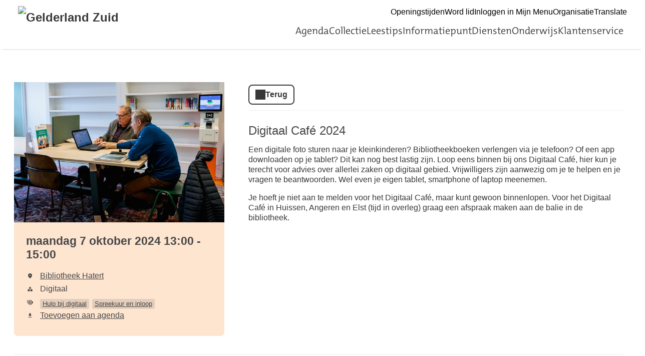

--- FILE ---
content_type: text/html; charset=UTF-8
request_url: https://obgz.op-shop.nl/11975/digitaal-caf/07-10-2024
body_size: 3126
content:
<!DOCTYPE html>
<html lang="nl">
<head>
            <meta charset="utf-8">
      <meta name="viewport" content="width=device-width, initial-scale=1, shrink-to-fit=no">
              <link rel="icon" href="https://www.bibliotheek.nl/etc/designs/styles/bnl/clientlibs/images/favicon.ico"/>
              <title>Digitaal Café 2024 | maandag 7 oktober 2024 | Bibliotheek Gelderland Zuid</title>
    <meta property="og:site_name" content="Bibliotheek Gelderland Zuid" />
                  <link rel="stylesheet" href="https://static.op-shop.nl/theme/theme-obgz-bnl-new-fdbe5cb226a3.css">
            <link rel="stylesheet" href="/assets/app.css?v=9f5621012fb014577ef1">
        <style>
      :root {
        --border-radius: 1;
                  }
    </style>
      <meta name="description" content="Voor al je vragen over de computer, telefoon of tablet."/>
<meta property="og:title" content="Digitaal Café 2024 | maandag 7 oktober 2024 om 13:00 "/>
<meta property="og:date" content="2024-10-07"/>
<meta property="og:type" content="website"/>
<meta property="og:url" content="https://obgz.op-shop.nl/11975/digitaal-cafe-2024/07-10-2024"/>
<meta property="og:site_name" content="Bibliotheek Gelderland Zuid"/>
  <meta property="og:image" content="https://static.op-shop.nl/thumb/thumb/66913f36b9219.jpg"/>
  <meta property="og:image:width" content="200"/>
  <meta property="og:image:height" content="200"/>
<link rel="canonical" href="https://obgz.op-shop.nl/11975/digitaal-cafe-2024/07-10-2024?disable_filter=1" />

    


</head>
<body class="bnl-new shop-obgz" >

<div class="page-container">
        <div class="biebwidget overflowing"> <div class="biebwidget-content widget-bnl-siteheader mobileOptimizedMenu"> <div class="logo-wrapper"> <h1> <a href="https://www.obgz.nl/"> <img src="https://www.obgz.nl/content/dam/logo/GelderlandZuid_logo-lang_RGB_klein.png" alt="Gelderland Zuid" class="sitelogo"> </a> </h1></div> <p class="skiplinks"> <span>Ga direct naar de </span><a href="https://www.obgz.nl#bw-main-content">inhoud</a><span> of het </span><a href="https://www.obgz.nl#widget-identifier-bnl-navigatiebalk">hoofdmenu</a><span>.</span> </p> <ul class="metanav"> <li> <a href="https://www.obgz.nl/openingstijden/gids.html"> Openingstijden </a> </li> <li> <a href="https://www.obgz.nl/diensten/lid-worden.html"> Word lid </a> </li> <li> <a href="https://obgz.hostedwise.nl/wise-apps/opac/branch/9990/my-account/checkouts/physical-materials"> Inloggen in Mijn Menu </a> </li> <li> <a href="https://www.obgz.nl/organisatie.html"> Organisatie </a> </li> <li> <a href="https://translate.google.nl/translate?js=y&amp;hl=nl&amp;layout=1&amp;eotf=1&amp;u=www.obgz.nl&amp;sl=nl&amp;tl=en"> Translate </a> </li></ul> <div id="widget-identifier-bnl-navigatiebalk" class="biebwidget overflowing" tabindex="-1"> <div class="widget-bnl-navigatiebalk biebwidget-content"> <ul class="nav" aria-label="Hoofdmenu"> <li> <a href="https://www.obgz.nl/agenda.html">Agenda</a> </li> <li> <a href="https://www.obgz.nl/collectie.html">Collectie</a> </li> <li> <a href="https://www.obgz.nl/leestips.html">Leestips</a> </li> <li> <a href="https://www.obgz.nl/informatiepunt.html">Informatiepunt</a> </li> <li> <a href="https://www.obgz.nl/diensten.html">Diensten</a> </li> <li> <a href="https://www.obgz.nl/scholen.html">Onderwijs</a> </li> <li> <a href="https://www.obgz.nl/klantenservice.html">Klantenservice</a> </li> </ul> </div></div> <div class="search parbase"></div> <div id="bibliotheek-nl-content"></div> </div> </div>
    <div class="content-container">
            
          <script type="application/ld+json">
{
    "@context": "http:\/\/schema.org",
    "@type": "Event",
    "eventAttendanceMode": "https:\/\/schema.org\/OfflineEventAttendanceMode",
    "eventStatus": "https:\/\/schema.org\/EventScheduled",
    "name": "Digitaal Café 2024",
    "organizer": "Bibliotheek Gelderland Zuid",
    "startDate": "2024-10-07T13:00:00",
    "endDate": "2024-10-07T15:00:00",
    "description": "Voor al je vragen over de computer, telefoon of tablet.",
    "image": "https:\/\/static.op-shop.nl\/thumb\/thumb\/66913f36b9219.jpg",
    "performer": {
        "@type": "PerformingGroup",
        "name": "Bibliotheek Gelderland Zuid"
    },
    "keywords": "Hulp bij digitaal,Spreekuur en inloop",
    "location": {
        "@type": "Place",
        "name": "Bibliotheek Hatert",
        "address": {
            "@type": "PostalAddress",
            "streetAddress": "6535RZ Nijmegen",
            "addressLocality": "Nijmegen",
            "postalCode": "6535RZ",
            "addressCountry": "NL"
        }
    }
}
</script>
  <div class="product-detail">
  <div class="product-card">
          <div class="product-image">
      <img
      src="https://static.op-shop.nl/thumb/detail/66913f36b9219.jpg"
      alt="Digitaal Café 2024"
      class=""
    />
  </div>
        <div class="product-details">
      <div class="product-date">
          maandag 7 oktober 2024
      13:00
        -
          15:00
  
      </div>
      <table>
  <tbody>
                <tr>
        <td class="label"><span class="icon-marker">Locatie</span></td>
        <td><span class="reveal" data-reveal="location-detail">Bibliotheek Hatert</span></td>
      </tr>
        <tr>
  <td class="label"><span class="icon-category">Categorie</span></td>
  <td>Digitaal</td>
</tr>
  <tr>
    <td class="label"><span class="icon-tags">Tags</span></td>
    <td>
                        <a href="/?tags%5B%5D=69" class="tag">Hulp bij digitaal</a>
                                <a href="/?tags%5B%5D=11" class="tag">Spreekuur en inloop</a>
                  </td>
  </tr>

          <tr>
      <td class="label"><span class="icon-download">Download</span></td>
      <td>
        <a href="/ical/11975">
          Toevoegen aan agenda
        </a>
      </td>
    </tr>
    </tbody>
</table>

    </div>
  </div>
  <div class="product-content">
                  <a href="/" class="button secondary back back-if-same-host">
          Terug
        </a>
                    <h3>
        <a href="/11975/digitaal-cafe-2024/07-10-2024">
      Digitaal Café 2024
    </a>
  </h3>
          
    <div class="markdown-block">
      
    </div>
          <div class="markdown-block">
        <p>Een digitale foto sturen naar je kleinkinderen? Bibliotheekboeken verlengen via je telefoon? Of een app downloaden op je tablet? Dit kan nog best lastig zijn. Loop eens binnen bij ons Digitaal Café, hier kun je terecht voor advies over allerlei zaken op digitaal gebied. Vrijwilligers zijn aanwezig om je te helpen en je vragen te beantwoorden. Wel even je eigen tablet, smartphone of laptop meenemen. </p>
<p>Je hoeft je niet aan te melden voor het Digitaal Café, maar kunt gewoon binnenlopen. Voor het Digitaal Café in Huissen, Angeren en Elst (tijd in overleg) graag een afspraak maken aan de balie in de bibliotheek.</p>
      </div>
          </div>
</div>

  <div class="message hidden" id="location-detail">
    <h3 class="date-name">Bibliotheek Hatert</h3>
    <p>
      Couwenbergstraat 20<br />
      6535RZ Nijmegen
    </p>
      </div>

    
  <hr/>
  
  </div>
      <div class="biebwidget overflowing"> <div class="biebwidget-content widget-bnl-footer"> <div class="nav plectrum"> <div class="column"> <h2 class="footer1title h2navtitle parbase">Actueel</h2> <ul class="link-list"> <li> <a href="https://obgz.op-shop.nl/">Agenda</a> </li> <li> <a href="https://www.obgz.nl/nieuwsbrief.html">Nieuwsbrief</a> </li> <li> <a href="https://www.obgz.nl/klantenservice/Nieuws.html">Nieuws</a> </li></ul> </div> <div class="column"> <h2 class="footer2title h2navtitle parbase">Volg ons!</h2> <ul class="link-list"> <li> <a href="https://www.instagram.com/bibliotheekgelderlandzuid/">Instagram</a> </li> <li> <a href="https://www.facebook.com/bibliotheekgelderlandzuid">Facebook</a> </li> <li> <a href="https://www.linkedin.com/company/bibliotheekgelderlandzuid/?originalSubdomain=nl">Linkedin</a> </li> <li> <a href="https://www.tiktok.com/@biebgelderlandzuid">TikTok</a> </li> <li> <a href="https://www.youtube.com/@BibliotheekGelderlandZuid">Youtube</a> </li> <li> <a href="https://bsky.app/profile/bieb024.bsky.social">BlueSky</a> </li></ul> </div> <div class="column"> <h2 class="footer3title h2navtitle parbase">Klantenservice</h2> <ul class="link-list"> <li> <a href="https://www.obgz.nl/klantenservice/contact.html">Contact</a> </li> <li> <a href="https://www.obgz.nl/klantenservice.html">Veelgestelde vragen</a> </li> <li> <a href="https://www.obgz.nl/klantenservice/algemene-voorwaarden.html">Algemene voorwaarden</a> </li> <li> <a href="https://www.obgz.nl/diensten/lid-worden/Opzegformulier.html">Opzeggen</a> </li></ul> </div> <div class="column"> <h2 class="footer4title h2navtitle parbase">Over ons</h2> <ul class="link-list"> <li> <a href="https://www.obgz.nl/openingstijden.html">Vestigingen &amp; openingstijden</a> </li> <li> <a href="https://www.obgz.nl/organisatie.html">Organisatie &amp; beleid</a> </li> <li> <a href="https://www.obgz.nl/klantenservice/vacatures.html">Vacatures</a> </li> <li> <a href="https://www.obgz.nl/home/privacy.html">Privacy verklaring</a> </li> <li> <a href="https://www.obgz.nl/klantenservice/Digitale-toegankelijkheid.html">Digitale toegankelijkheid</a> </li></ul> </div> </div> <ul class="metanav"> <li> <a href="https://www.obgz.nl/over-ons/disclaimer.html">Disclaimer</a> </li></ul> </div></div>
  </div>


  <script src="/assets/app.071c314751e48854a725.js"></script>
</body>
</html>


--- FILE ---
content_type: text/css
request_url: https://static.op-shop.nl/theme/theme-obgz-bnl-new-fdbe5cb226a3.css
body_size: 792919
content:
body .products .product.unavailable::after, body .categories .product.unavailable::after, body .products .category.unavailable::after, body .categories .category.unavailable::after {
  padding: 4px;
  top: 35px;
  right: -35px;
}

body .page-container {
  width: 97%;
  max-width: 1200px;
  min-height: 50em;
  margin: 0 auto;
  padding: 0 4px;
}

body .page-container .content-container {
  background-color: #fff;
  box-shadow: 0 1px 3px 0 #868686;
  min-height: 22rem;
  padding: 20px 40px;
  margin-bottom: 20px;
  color: #505450;
}

@media (max-width: 900px) {
  body .page-container .content-container {
    padding: 10px;
  }
}

body .widget-bnl-siteheader .become-member {
  margin-top: 45.5px;
}

body .event-details .reveal {
  text-decoration: none;
}

body .event .date-date {
  font-family: "TheMix", Arial, sans-serif;
}

body .message {
  border-radius: calc(var(--border-radius) * 0.5rem);
}

body .product-detail .product-card {
  border-radius: calc(var(--border-radius) * 0.6rem);
}

body .product-detail .product-card .product-image, body .product-detail .product-card .date-image {
  border-radius: calc(var(--border-radius) * 0.5rem) calc(var(--border-radius) * 0.5rem) 0 0;
}

body .product-detail .product-card .product-details table td .tag {
  border-radius: calc(var(--border-radius) * 0.2rem);
}

body .date-image a, body .date-image img {
  border-radius: calc(var(--border-radius) * 0.5rem);
}

body .date-content .highlighted, body .date-content .canceled {
  border-radius: calc(var(--border-radius) * 0.2rem);
}

body .date-content h3, body .date-content p {
  margin-bottom: calc(var(--border-radius) * 0.5rem);
}

body .date-content h4 {
  margin-bottom: calc(var(--border-radius) * 0.25rem);
}

body .date-details .tag {
  border-radius: calc(var(--border-radius) * 0.2rem);
}
/* Rules which must exist to set up a full-fledged site, but which aren't scoped to affect solely widgets (and aren't strictly necessary for externally embedded widgets), and so can't live in widget.css */
html {
  overflow-x: hidden;
  /* The absolutely positioned .plectrum in the footer, as well as an Opera bug with box-shadow, causes side-scrollers. We don't want side-scrollers! FIXME [Jb 13-10-2020] WAAS-4087: investigate if we can get rid of this somehow in the current world. */
  float: left;
  /* Stretch around all the floated elements, so that the html-bg actually is bottom aligned to the window. Expected behaviour is unclear in the spec; see https://bugzilla.mozilla.org/show_bug.cgi?id=590491 */
  width: 100%;
  /* Make this full-width to allow center aligning of the #container to keep working. */
  font-size: 75%;
  /* Effective 12px */
  background-color: #ffffff;
}
body {
  margin: 0;
  font-family: Arial, sans-serif;
  font-size: 1.5333rem;
}
#bibliotheek-nl-page {
  width: 100%;
  max-width: unset;
  min-height: 50em;
  margin: 0 auto;
  padding: 0;
}
.bibliotheek-container {
  overflow: hidden;
}
/* landingpage layout*/
.biebwidget-double-column {
  float: left;
  min-width: 560px;
  width: 68%;
}
.biebwidget-double-column .biebwidget {
  margin-right: 3%;
}
.biebwidget-column {
  float: left;
  min-width: 280px;
  width: 32%;
}
.biebwidget-double-column .biebwidget-column {
  width: 50%;
}
.biebwidget-double-column .biebwidget-column .biebwidget {
  margin-right: 6%;
}
/*** Widget styling ***/
/* Widget frame styling */
/* A .standard biebwidget is a bordered widget as seen on the homepage or any subsequent page; 20px padding, 20px margin-bottom, box-shadow.
   A .bordered biebwidget is a .standard widget without padding; used for widgets with atypical spacing (drawing up to the border) like the tabbedbanner.
   A .basic biebwidget only has the 20px margin-bottom; used for widgets with a completely unique style, like the schatkamer.
   A biebwidget without one of the above classes doesn't get any container styling at all. Used for unique page-elements like the navigatiebalk.
   A .overflowing biebwidget draws content outside its container, so doesn't have the standard overflow: hidden which helps widgets not interfere with each other.
*/
.biebwidget > h2 {
  margin: 0;
  /* reset */
}
.standard.biebwidget,
.bordered.biebwidget,
.basic.biebwidget {
  margin-bottom: 20px;
}
.standard.biebwidget,
.bordered.biebwidget {
  background-color: #ffffff;
  -webkit-box-shadow: 0 1px 3px 0 #757575;
  box-shadow: 0 1px 3px 0 #757575;
}
.standard.biebwidget >  {
  padding: 40px 40px;
}
@media only screen and (min-width: 0) and (max-width: 469px) {
  .standard.biebwidget >  {
    padding: 20px 20px;
  }
}
.standard.biebwidget > h2 +  {
  padding-top: 0;
}
.standard.expandable.biebwidget > h2.label +  {
  padding-top: 40px;
}
.standard.biebwidget > h2,
.bordered.biebwidget > h2,
.standard.biebwidget > .biebwidget-content:first-child > h2:first-child,
.bordered.biebwidget > .biebwidget-content:first-child > h2:first-child {
  padding: 10px 40px;
}
@media only screen and (min-width: 0) and (max-width: 469px) {
  .standard.biebwidget > h2,
  .bordered.biebwidget > h2,
  .standard.biebwidget > .biebwidget-content:first-child > h2:first-child,
  .bordered.biebwidget > .biebwidget-content:first-child > h2:first-child {
    padding: 10px 20px;
  }
}
.widget-columns .standard.biebwidget >  {
  padding: 20px 20px;
}
.widget-columns .standard.biebwidget > h2 +  {
  padding-top: 0;
}
.widget-columns .standard.biebwidget > h2,
.widget-columns .bordered.biebwidget > h2,
.widget-columns .standard.biebwidget > .biebwidget-content:first-child > h2:first-child,
.widget-columns .bordered.biebwidget > .biebwidget-content:first-child > h2:first-child {
  padding: 10px 20px;
}
.standard.biebwidget > h2,
.bordered.biebwidget > h2,
.standard.biebwidget > .biebwidget-content:first-child > h2:first-child,
.bordered.biebwidget > .biebwidget-content:first-child > h2:first-child {
  font-weight: normal;
  color: #39373a;
  font-family: "TheMixRegular", 'Trebuchet MS', Arial, sans-serif;
}
.standard.biebwidget > h2,
.standard.biebwidget > .biebwidget-content:first-child > h2:first-child {
  font-size: 1.5333rem;
}
.bordered.biebwidget > h2,
.bordered.biebwidget > .biebwidget-content:first-child > h2:first-child {
  font-size: 1.5333rem;
}
 h2 {
  font-family: "TheMixRegular", 'Trebuchet MS', Arial, sans-serif;
}
.overflowing.biebwidget >  {
  overflow: visible;
}
 .header {
  /* There are so many cases where we add absolutely positioned content relative to the .header (e.g. contrast gradients),
	    that we opt to just always create a new stacking context. */
  position: relative;
  margin-bottom: 20px;
  padding-top: 40px;
  padding-bottom: 40px;
}
 .header.low {
  /* Non-low headers should set a larger padding-top for the .header or a margin-top for the h2. */
  padding-bottom: 20px;
}
 .header.inverted {
  background-color: #595959;
  color: #ffffff;
  background-size: cover;
  background-position: left center;
}
 .header.inverted h2,
 .header.inverted p {
  color: inherit;
}
 .header.inverted a:not(.button) {
  color: #ffffff;
}
 .header.inverted a:not(.button):hover,
 .header.inverted a:not(.button):focus {
  color: #ffffff;
  /* Given the colored background, we don't want to use a different color to differentiate this state. */
  text-decoration: none;
}
 .header > * {
  /* Position content within the .header by default as well, so absolutely positioned content won't obscure it,
		    and at the same time create a stacking context for positioning representative images on .product pages. */
  position: relative;
  z-index: 1;
}
.standard.biebwidget >  .header {
  padding: 0;
}
.biebwidget > p.endorsement {
  margin: -5px 0 0 0;
  padding: 0 20px 20px 20px;
  text-align: right;
  color: #757575;
  font-size: 1.0542rem;
}
.biebwidget > p.endorsement > a {
  color: inherit;
}
.biebwidget > p.endorsement > a:hover,
.biebwidget > p.endorsement > a:focus {
  color: #ff7320;
}
/* Generic widget styling */
 {
  /* Basic prevention of this widget interfering with others; Also force clear floats. */
  overflow: hidden;
  color: #39373a;
}
.biebwidget-content:has(.header.header-image, .scrollableimagebanner, .simplebanner, .articlehighlighted, .nbcitemhighlighted) {
  overflow: visible;
}
/* Some resets */
 ol,
 ul,
 li,
 h1,
 h2,
 h3,
 h4,
 h5,
 h6,
 p,
 blockquote {
  margin: 0;
  padding: 0;
  list-style: none;
}
 h2 {
  font-weight: normal;
  font-size: 1.5333rem;
}
 h3 {
  font-weight: normal;
  font-size: 1.5333rem;
}
 h4 {
  font-weight: normal;
  font-size: 1.5333rem;
}
 h5 {
  font-weight: normal;
  font-size: 1.5333rem;
}
 h6 {
  font-weight: normal;
  font-size: 1.5333rem;
}
 h3,
 h4,
 h5,
 h6 {
  font-family: "TheMixRegular", 'Trebuchet MS', Arial, sans-serif;
}
 h3 {
  line-height: 1.3;
  color: #39373a;
}
 li,
 p,
 dd,
 dt {
  line-height: 1.3;
}
 .intro + .maintext,
 .maintext + p,
 .richtext + p,
 .pagenav + p,
 p.separate,
 p + p,
 ol + p,
 p + .rich-items,
 p + .rich-list,
 p + .itemnav,
 p + .tagcloud {
  margin-top: 1.33rem;
}
 .sectioned .section {
  margin-top: 1.33rem;
}
 h2 + .maintext,
 .maintext:first-child {
  margin-top: -2px;
  /* Offset for the baseline of the first line of .maintext content being 2px lower than it'd be for non-.maintext content. */
}
 .maintext h1,
 .maintext h2,
 .maintext h3,
 .maintext h4,
 .maintext h5,
 .maintext h6 {
  line-height: 1.3;
}
 .main-column h2 + .maintext > h3:first-child {
  margin-top: -4px;
  /* More baseline offset to keep the first line of text lined out correctly. */
  margin-bottom: 4px;
}
 .richtext ul,
 .richtext ol,
 .richtext object,
 .richtext object > p,
 .richtext div.video {
  margin-bottom: 12px;
}
 .richtext li ul,
 .richtext li ol {
  margin-bottom: 0;
}
 .richtext p + ul,
 .richtext p + ol,
 .richtext p + img,
 .richtext p + img + p,
 .richtext p + img + ul,
 .richtext p + img + ol,
 .richtext p + object,
 .richtext p + object > p,
 .richtext p + div.video,
 .richtext p + h3,
 .richtext p + h4,
 .richtext p + h5,
 .richtext p + h6,
 .richtext p + dl.meta,
 .richtext .intro + dl.meta,
 .richtext object + dl.meta,
 .richtext div.video + dl.meta,
 .richtext dl.meta + p,
 dl.meta + h3,
 dl.meta + h4,
 dl.meta + h5,
 dl.meta + h6,
 .openingtimes + h3,
 .openingtimes + h4,
 .openingtimes + h5,
 .openingtimes + h6,
 .richtext .maintext + h3,
 .richtext .maintext + h4,
 .richtext .maintext + h5,
 .richtext .maintext + h6,
 .richtext h4 + object,
 .richtext h5 + object,
 .richtext h4 + div.video,
 .richtext h5 + div.video {
  margin-top: 20px;
}
 .richtext h3 + h4,
 .richtext h4 + h5 {
  margin-top: 5px;
}
 .sectioned .title.section + .section > h4:first-child {
  margin-top: -15px;
  /* Offset the 20px of the .section to arrive at the 5px from above. */
}
 .image img.standalone {
  display: block;
}
/* list */
 .richtext span.image ~ *:not(.plain) > li {
  pointer-events: none;
}
 .richtext span.image ~ *:not(.plain) > li a {
  pointer-events: auto;
  position: relative;
}
 .richtext *:not(.plain) > li {
  position: relative;
}
 .richtext ul:not(.plain) > li:before,
 .richtext ol:not(.plain) > li:before {
  display: inline-block;
}
 .richtext ul:not(.plain) > li {
  left: 1.33rem;
  margin-right: 1.33rem;
  text-indent: -1.33rem;
}
 .richtext ul:not(.plain) > li:before {
  width: 1.33rem;
  text-indent: 0;
  content: "\2022";
  vertical-align: -3px;
  height: 15px;
  font-size: 1.9167rem;
}
 .richtext ol:not(.plain) {
  counter-reset: list-count;
}
 .richtext ol:not(.plain) > li {
  left: 2.527rem;
  margin-right: 2.527rem;
  text-indent: -2.527rem;
}
 .richtext ol:not(.plain) > li:before {
  width: 2.527rem;
  text-indent: 0;
  content: counter(list-count) ".";
  counter-increment: list-count;
}
 .richtext ol:not(.plain) > li:nth-child(n)::before {
  text-indent: 0.7315rem;
  text-indent: 1ch;
}
 .richtext ol:not(.plain) > li:nth-child(n+10)::before {
  text-indent: 0;
}
 .richtext ol:not(.plain) > li:nth-child(n+100)::before {
  text-indent: -0.7315rem;
  text-indent: -1ch;
}
 .richtext *:not(.plain) > li > * {
  text-indent: 0;
  /* Don't let this inherited property do any damage. */
}
 .richtext ol:not(.plain) {
  margin-left: 5px;
}
 a,
 button.link {
  color: inherit;
  text-decoration: underline;
  text-underline-offset: 2px;
  font-family: Arial, sans-serif;
}
 a img {
  border: none;
}
 a.button,
 .tabs a,
 .link-list a,
 .filter-block a,
 .delete-list a,
 .pagenav a,
 .metanav a,
 .metanav button,
 a:hover,
 * a:hover,
 a:focus,
 * a:focus,
 button.link:hover,
 button.link:focus {
  text-decoration: none;
}
 .intro {
  font-size: 1.3333rem;
  font-weight: 600;
}
 .intro + .rich-items,
 .intro + .rich-list {
  border-top: 1px solid #EDEDED;
}
/* Elements hidden while animating a foldable */
 .closing + .filter-block button,
 .opening + .filter-block button,
 .closing + .expanding-block button,
 .opening + .expanding-block button {
  visibility: hidden;
}
/* Page layout styling------------------------------------------------------------*/
/* Two column page styling, order: 2-1 (vestiges of 2-1-3 removed, since they were completely unused) */
 .main-column-wrapper {
  padding-bottom: 40px;
}
 .main-column-wrapper {
  float: left;
  width: 100%;
}
.errorpage.biebwidget  .main-column-wrapper {
  padding-bottom: 0;
}
 .main-column-wrapper.nav .main-column {
  margin: 0 0 0 255px;
}
 h4.titlewrapper {
  font-size: inherit;
}
 h4.titlewrapper .title {
  font-size: 1.6771rem;
}
 a.distinctparts {
  text-decoration: none;
}
 a.distinctparts > span {
  display: block;
}
 a.distinctparts:hover .title,
 a.distinctparts:focus .title {
  text-decoration: none;
}
/*
OUTDATED Progression of title sizes:
- landingpage widget: 18px, 12px bold
- nav-column: 16px, 12px bold
- main-column detailpage: 24px, 16px, 13px bold
- main-column overviewpage: 24px, 13px bold
*/
 .main-column h2 {
  margin-bottom: 7px;
  /* Creates an effective 15px gap to the next textual content. */
  word-wrap: break-word;
  /* Necessary given the huge font-sizes. FIXME [svl, 2022-12-12] WAAS-5054: Deprecated. */
  color: #39373a;
  font-size: 5.75rem;
  line-height: 5.75rem;
  text-indent: -2px;
  font-family: "TheMixRegular", 'Trebuchet MS', Arial, sans-serif;
}
 .main-column h2.long {
  font-size: 4.025rem;
}
 .nav-column h2 {
  overflow: hidden;
  margin-bottom: 1px;
  padding-bottom: 10px;
  text-overflow: ellipsis;
  font-size: 1.6771rem;
  font-family: "TheMixRegular", 'Trebuchet MS', Arial, sans-serif;
}
 .nav-column > p:first-child {
  margin-top: 32px;
  /* Baseline on the same height as the content following the .main-column h2. (Assuming a .tools) */
}
 .nav-column > p.additional:first-child {
  margin-top: 33px;
  /* Baseline on the same height as the content following the .main-column h2. (Assuming a .tools) */
}
 .nav-column * + h2 {
  margin-top: 40px;
  /* Spacing for subsequent blocks. */
}
 .nav-column *:first-child + h2 {
  margin-top: 28px;
  /* If there's just one element before the h2... */
}
 .main-column h3 {
  font-weight: normal;
  font-size: 2.0125rem;
}
 .rich-items h4 {
  line-height: 1.3;
}
 .main-column .rich-items h3 {
  font-size: 1.6771rem;
}
 .main-column h4 {
  font-size: 1.6771rem;
}
 .grid-items h3,
 .grid-items h4 {
  font-size: 1.3417rem;
}
 .main-column h5 {
  font-style: italic;
  color: #39373a;
  font-size: 1.2458rem;
}
 .main-column .rich-items .content.calendar h3 {
  margin-right: 130px;
  /* Free up space for the .offset image. */
}
 .main-column .rich-items .more h3 .button {
  font-size: 1.3417rem;
}
 .main-column .rich-items .more h4 .button {
  font-family: Arial, sans-serif;
  font-size: 1.3417rem;
}
 .nav-column h3:first-child {
  margin-top: 0;
}
 .nav-column li {
  word-wrap: break-word;
}
 .nav-column img {
  max-width: 220px;
}
 .nav-column p {
  margin-bottom: 15px;
}
/* END Page Styling ------------------------------------------------------------*/
 .filter-block > .link-list:last-of-type > li:first-of-type,
 .expanding-block > .link-list:last-of-type > li:first-of-type,
 .expanding-block > .link-list:last-of-type > li:first-of-type,
 .relatedlinks .link-list:last-of-type > li:first-of-type {
  margin: 0;
}
 .filter-block,
 .expanding-block {
  position: relative;
  padding-bottom: 10px;
  border-bottom: 1px solid #EDEDED;
}
 .nav-column .link-list .link-list {
  padding-bottom: 0;
}
 .nav-column {
  width: 280px;
}
 .nav-column > * {
  line-height: 2rem;
}
 .nav-column > h3 {
  padding: 1rem;
}
 .nav-column > h3:hover {
  text-decoration: none;
  background-color: #EDEDED;
}
 .nav-column > h3:hover .additional {
  background-color: #39373a;
  color: #ffffff;
}
 .nav-column .delete-list {
  margin: 0;
  padding-bottom: 1rem;
}
 .nav-column .delete-list > li {
  padding: 1rem;
}
 .nav-column h3 {
  font-size: 1.3333rem;
}
 .nav-column h3:not(:first-of-type) {
  border-top: 2px solid #EDEDED;
}
 .nav-column h3.toggler.interactive {
  font-family: Arial, sans-serif;
  font-weight: 600;
}
 .nav-column h3.toggler.interactive.open button::after {
  mask-image: url("data:image/svg+xml,%3Csvg%20xmlns%3D%22http%3A%2F%2Fwww.w3.org%2F2000%2Fsvg%22%20height%3D%2224%22%20viewBox%3D%220%20-960%20960%20960%22%20width%3D%2224%22%3E%3Cpath%20d%3D%22m296-345-56-56%20240-240%20240%20240-56%2056-184-184-184%20184Z%22%2F%3E%3C%2Fsvg%3E");
}
 .nav-column h3.toggler.interactive button::after {
  mask-image: url("data:image/svg+xml,%3Csvg%20xmlns%3D%22http%3A%2F%2Fwww.w3.org%2F2000%2Fsvg%22%20height%3D%2224%22%20viewBox%3D%220%20-960%20960%20960%22%20width%3D%2224%22%3E%3Cpath%20d%3D%22M480-345%20240-585l56-56%20184%20184%20184-184%2056%2056-240%20240Z%22%2F%3E%3C%2Fsvg%3E");
}
 .nav-column ol.link-list {
  margin-top: unset;
  padding-bottom: 0;
}
 .nav-column ul.subnav li.current {
  background-color: #fde5d0;
}
 .nav-column ul.subnav li a {
  padding: 12px;
  line-height: 2rem;
  border-radius: 8px;
  font-style: 400;
  text-decoration: none;
  background: inherit;
  display: flex;
  justify-content: flex-start;
  column-gap: 0.5rem;
  border-radius: 0;
}
 .nav-column ul.subnav li a.current {
  background-color: #fde5d0;
}
 .nav-column ul.subnav li a:hover {
  text-decoration: none;
  color: inherit;
  background-color: #EDEDED;
}
 .nav-column ul.subnav li a:hover .additional {
  background-color: #39373a;
  color: #ffffff;
}
 .nav-column ul.subnav li.expanded.current {
  background-color: inherit;
}
 .nav-column ul.subnav li.expanded.current ul > li a {
  padding-left: 2rem;
}
 .nav-column.filters {
  padding-top: 0;
}
 .nav-column.filters .link-list > li a {
  border-radius: 0;
  display: grid;
  grid-auto-flow: column;
  justify-content: space-between;
}
 .nav-column.filters .link-list > li a .additional {
  background-color: #EDEDED;
  border-radius: 24px;
  width: max-content;
  height: max-content;
  padding: 0.25rem 0.5rem;
  min-width: 1.5rem;
  text-align: center;
}
 .nav-column.filters .link-list > li a:hover .additional {
  background-color: #39373a;
}
 .nav-column.filters .link-list > li.expandable > a {
  font-style: italic;
}
 .nav-column.filters .link-list > li.expandable > a .additional {
  font-style: normal;
}
 .nav-column.filters .link-list > li > .link-list > li a {
  padding-left: 2rem;
}
 .filter-block button.quaternary,
 .expanding-block button.quaternary {
  background-image: none;
  font-weight: 600;
  font-size: 1.3333rem;
  line-height: 2rem;
  display: inline-flex;
  align-items: center;
  justify-content: center;
  column-gap: 0.5rem;
  border-radius: 8px;
  padding: 0.5rem 1rem;
  border: 2px solid #39373a;
  font-family: Arial, sans-serif;
  background-color: transparent;
  color: #39373a;
  border: none;
  text-decoration: none;
  padding: 0.5rem 1rem 0.5rem 0;
  border-radius: unset;
  font-weight: 400;
  padding: inherit;
  text-decoration: underline;
  padding: 12px;
}
 .filter-block button.quaternary:hover,
 .expanding-block button.quaternary:hover,
 .filter-block button.quaternary:focus,
 .expanding-block button.quaternary:focus {
  color: #39373a;
  background-color: #ffffff;
}
 .filter-block button.quaternary.loading:not(.back)::after,
 .expanding-block button.quaternary.loading:not(.back)::after,
 .filter-block button.quaternary.loading.back::before,
 .expanding-block button.quaternary.loading.back::before {
  height: 20px;
  width: 20px;
  mask-image: url("data:image/svg+xml,%3Csvg%20xmlns%3D%22http%3A%2F%2Fwww.w3.org%2F2000%2Fsvg%22%20height%3D%2220px%22%20viewBox%3D%220%20-960%20960%20960%22%20width%3D%2220px%22%20fill%3D%22%235f6368%22%3E%3Cpath%20d%3D%22M480-87.87q-80.63%200-152.14-30.86-71.51-30.85-124.89-84.24-53.39-53.38-84.24-124.89Q87.87-399.37%2087.87-480q0-81.39%2030.83-152.48%2030.83-71.09%2084.17-124.53t124.79-84.28q71.46-30.84%20152.03-30.84%2018.46%200%2030.14%2011.67%2011.67%2011.68%2011.67%2029.34t-11.67%2029.82q-11.68%2012.17-29.83%2012.17-128.48%200-218.81%2089.66-90.32%2089.66-90.32%20218.97%200%20129.3%2090.32%20219.47%2090.33%2090.16%20218.81%2090.16%20129.8%200%20219.47-90.32%2089.66-90.33%2089.66-218.81%200-18.15%2012.17-29.83%2012.16-11.67%2029.82-11.67t29.34%2011.67q11.67%2011.68%2011.67%2030.14%200%2080.57-30.85%20152.03-30.86%2071.46-84.24%20124.81-53.38%2053.35-124.5%2084.17Q561.42-87.87%20480-87.87Z%22%2F%3E%3C%2Fsvg%3E");
  -webkit-animation: 1500ms linear normal none infinite running spinner-loader;
  animation: 1500ms linear normal none infinite running spinner-loader;
}
 .filter-block button.quaternary:focus,
 .expanding-block button.quaternary:focus,
 .filter-block button.quaternary:focus-within,
 .expanding-block button.quaternary:focus-within,
 .filter-block button.quaternary:focus-visible,
 .expanding-block button.quaternary:focus-visible {
  outline: 2px solid #ff7320;
  outline-offset: -2px;
  color: inherit;
  border-color: transparent;
  background-color: #ffffff;
  background-image: unset;
}
 .filter-block button.quaternary:focus:after,
 .expanding-block button.quaternary:focus:after,
 .filter-block button.quaternary:focus-within:after,
 .expanding-block button.quaternary:focus-within:after,
 .filter-block button.quaternary:focus-visible:after,
 .expanding-block button.quaternary:focus-visible:after,
 .filter-block button.quaternary:focus:before,
 .expanding-block button.quaternary:focus:before,
 .filter-block button.quaternary:focus-within:before,
 .expanding-block button.quaternary:focus-within:before,
 .filter-block button.quaternary:focus-visible:before,
 .expanding-block button.quaternary:focus-visible:before {
  background-color: currentColor;
}
 .filter-block button.quaternary:hover,
 .expanding-block button.quaternary:hover {
  text-decoration: underline;
  text-underline-offset: 9px;
  text-decoration-thickness: 2px;
  color: #39373a;
  background-color: transparent;
}
 .filter-block button.quaternary:focus,
 .expanding-block button.quaternary:focus,
 .filter-block button.quaternary:focus-within,
 .expanding-block button.quaternary:focus-within,
 .filter-block button.quaternary:focus-visible,
 .expanding-block button.quaternary:focus-visible {
  color: #39373a;
  background-color: transparent;
  text-decoration: underline;
}
 .filter-block button.quaternary:hover,
 .expanding-block button.quaternary:hover {
  text-decoration: underline;
  text-underline-offset: auto;
}
 .filter-block button.quaternary.hidden,
 .expanding-block button.quaternary.hidden {
  display: none;
}
 .filter-block button.quaternary:hover,
 .expanding-block button.quaternary:hover,
 .filter-block button.quaternary:focus,
 .expanding-block button.quaternary:focus {
  background-image: none;
}
 .filter-block button.quaternary.more::before,
 .expanding-block button.quaternary.more::before,
 .filter-block button.quaternary > .button.quaternary:not(.open)::before,
 .expanding-block button.quaternary > .button.quaternary:not(.open)::before {
  content: none;
}
 .filter-block button.quaternary.less::before,
 .expanding-block button.quaternary.less::before,
 .filter-block button.quaternary > .button.quaternary.open::before,
 .expanding-block button.quaternary > .button.quaternary.open::before {
  content: none;
}
 .expanding-block button.quaternary {
  margin-bottom: -1em;
}
 .filter-block .link-list,
 .expanding-block .link-list {
  padding: 0;
  border-top: 0;
}
 .nav-column .link-list:last-child {
  border-top: 0;
}
 .delete-list {
  margin-bottom: 30px;
}
 .delete-list > li {
  margin: 6px 0 0 0;
}
 .delete-list > li > a > img {
  padding-right: 5px;
  vertical-align: -3px;
}
 .filters.nav-column .delete-list a:hover,
 .filters.nav-column .delete-list a:focus {
  color: #ee0000;
  text-decoration: line-through;
}
 .hidden {
  display: none;
}
 dl.meta {
  margin: 0;
  padding: 0;
  display: grid;
  grid-template-columns: minmax(min-content, 34%);
  grid-column-gap: 10px;
  grid-row-gap: 13px;
  font-size: 1.3333rem;
}
 dl.meta:after {
  /* Can't use a simple overflow: hidden here, since that'd break the centering of the dl.meta in one-column pages with floated images right before. */
  content: "";
  display: block;
  clear: both;
}
 dl.meta dt,
 dl.meta dd {
  margin: 0;
  padding: 0;
}
 dl.meta dt {
  grid-column: 1;
  text-wrap: nowrap;
  overflow: hidden;
  color: #757575;
  -webkit-box-sizing: border-box;
  -moz-box-sizing: border-box;
  box-sizing: border-box;
}
 dl.meta dd {
  grid-column: 2;
}
 dl.meta dd audio {
  width: 450px;
  max-width: 100%;
  margin: 0;
}
 dl.dense dt,
 dl.dense dd {
  margin: 2px 0;
}
 dl.meta dd.dense + dd.dense {
  margin-top: 0;
  margin-bottom: 4px;
}
 p.additional,
 span.additional,
 .richtext.additional {
  font-weight: 400;
  color: #757575;
}
 p.additional,
 span.additional,
 .richtext.additional {
  font-size: 1.15rem;
}
 p.additional + p.additional {
  margin-top: 0;
}
 p.additional + p.additional.separate {
  margin-top: 1.33rem;
}
/** Teaser for when titledetail description is long **/
 .teaser {
  position: relative;
  max-height: 6.5em;
  /* 5 lines at line-height 1.3 */
  overflow: hidden;
  margin-bottom: 3em;
  /* Create space for the open button. */
  transition-delay: 0.00001s;
  transition-duration: 0.5s;
  transition-property: max-height, margin-bottom;
}
 .teaser::after {
  position: absolute;
  bottom: 0;
  display: block;
  content: "";
  width: 100%;
  height: 1.3em;
  /* 1 line at line-height 1.3 */
  background-image: linear-gradient(to bottom, transparent, white);
  background-size: 100% 100%;
  transition-delay: 0.00001s;
  transition-duration: 0.1s;
  transition-property: bottom;
}
 .teaser.expanded {
  max-height: none;
  margin-bottom: 0;
}
 .teaser.expanded[data-closeable] {
  margin-bottom: 3em;
}
 .teaser.expanded::after {
  bottom: -1.4em;
  transition-delay: 0.00001s;
  transition-duration: 0.1s;
  transition-property: bottom;
}
 .teaser + p.teasertoggler {
  position: absolute;
  margin-top: -3em;
  /* 3x13px inside the 3x16px margin-bottom. */
}
 .teaser + p.teasertoggler .button {
  background-image: none;
  font-weight: 600;
  font-size: 1.3333rem;
  line-height: 2rem;
  display: inline-flex;
  align-items: center;
  justify-content: center;
  column-gap: 0.5rem;
  border-radius: 8px;
  padding: 0.5rem 1rem;
  border: 2px solid #39373a;
  font-family: Arial, sans-serif;
  background-color: transparent;
  color: #39373a;
  border: none;
  text-decoration: none;
  padding: 0.5rem 1rem 0.5rem 0;
  border-radius: unset;
  font-weight: 400;
  padding: inherit;
  text-decoration: underline;
  padding: 12px;
}
 .teaser + p.teasertoggler .button:hover,
 .teaser + p.teasertoggler .button:focus {
  color: #39373a;
  background-color: #ffffff;
}
 .teaser + p.teasertoggler .button.loading:not(.back)::after,
 .teaser + p.teasertoggler .button.loading.back::before {
  height: 20px;
  width: 20px;
  mask-image: url("data:image/svg+xml,%3Csvg%20xmlns%3D%22http%3A%2F%2Fwww.w3.org%2F2000%2Fsvg%22%20height%3D%2220px%22%20viewBox%3D%220%20-960%20960%20960%22%20width%3D%2220px%22%20fill%3D%22%235f6368%22%3E%3Cpath%20d%3D%22M480-87.87q-80.63%200-152.14-30.86-71.51-30.85-124.89-84.24-53.39-53.38-84.24-124.89Q87.87-399.37%2087.87-480q0-81.39%2030.83-152.48%2030.83-71.09%2084.17-124.53t124.79-84.28q71.46-30.84%20152.03-30.84%2018.46%200%2030.14%2011.67%2011.67%2011.68%2011.67%2029.34t-11.67%2029.82q-11.68%2012.17-29.83%2012.17-128.48%200-218.81%2089.66-90.32%2089.66-90.32%20218.97%200%20129.3%2090.32%20219.47%2090.33%2090.16%20218.81%2090.16%20129.8%200%20219.47-90.32%2089.66-90.33%2089.66-218.81%200-18.15%2012.17-29.83%2012.16-11.67%2029.82-11.67t29.34%2011.67q11.67%2011.68%2011.67%2030.14%200%2080.57-30.85%20152.03-30.86%2071.46-84.24%20124.81-53.38%2053.35-124.5%2084.17Q561.42-87.87%20480-87.87Z%22%2F%3E%3C%2Fsvg%3E");
  -webkit-animation: 1500ms linear normal none infinite running spinner-loader;
  animation: 1500ms linear normal none infinite running spinner-loader;
}
 .teaser + p.teasertoggler .button:focus,
 .teaser + p.teasertoggler .button:focus-within,
 .teaser + p.teasertoggler .button:focus-visible {
  outline: 2px solid #ff7320;
  outline-offset: -2px;
  color: inherit;
  border-color: transparent;
  background-color: #ffffff;
  background-image: unset;
}
 .teaser + p.teasertoggler .button:focus:after,
 .teaser + p.teasertoggler .button:focus-within:after,
 .teaser + p.teasertoggler .button:focus-visible:after,
 .teaser + p.teasertoggler .button:focus:before,
 .teaser + p.teasertoggler .button:focus-within:before,
 .teaser + p.teasertoggler .button:focus-visible:before {
  background-color: currentColor;
}
 .teaser + p.teasertoggler .button:hover {
  text-decoration: underline;
  text-underline-offset: 9px;
  text-decoration-thickness: 2px;
  color: #39373a;
  background-color: transparent;
}
 .teaser + p.teasertoggler .button:focus,
 .teaser + p.teasertoggler .button:focus-within,
 .teaser + p.teasertoggler .button:focus-visible {
  color: #39373a;
  background-color: transparent;
  text-decoration: underline;
}
 .teaser + p.teasertoggler .button:hover {
  text-decoration: underline;
  text-underline-offset: auto;
}
 .teaser + p.teasertoggler .button.hidden {
  display: none;
}
 .teaser + p.teasertoggler .button:hover,
 .teaser + p.teasertoggler .button:focus {
  background-image: none;
}
 .teaser + p.teasertoggler .button.more::before,
 .teaser + p.teasertoggler .button > .button.quaternary:not(.open)::before {
  content: none;
}
 .teaser + p.teasertoggler .button.less::before,
 .teaser + p.teasertoggler .button > .button.quaternary.open::before {
  content: none;
}
 .medium,
 li.medium {
  padding-top: 3px;
  display: inline-flex;
  align-items: center;
  column-gap: 5px;
}
 .medium::before,
 li.medium::before {
  width: 20px;
  height: 20px;
}
 li.medium {
  display: flex;
}
/* NBC item type ('material') icons. */
 .medium {
  /* Youth page type ('material') icons/materialtypes. */
}
 .medium.book::before,
 .medium.multivolumebook::before,
 .medium.unspecifiedbook::before {
  content: url("https://www.obgz.nl/etc.clientlibs/settings/wcm/designs/website/styles/bnl-new/clientlibs/resources/icons/materialtypes/book.png");
}
 .medium.book.white::before,
 .medium.multivolumebook.white::before,
 .medium.unspecifiedbook.white::before {
  content: url("https://www.obgz.nl/etc.clientlibs/settings/wcm/designs/website/styles/bnl-new/clientlibs/resources/icons/materialtypes/book-white.png");
}
 .medium.bigletterbook::before {
  content: url("https://www.obgz.nl/etc.clientlibs/settings/wcm/designs/website/styles/bnl-new/clientlibs/resources/icons/materialtypes/largeprintbook.png");
}
 .medium.bigletterbook.white::before {
  content: url("https://www.obgz.nl/etc.clientlibs/settings/wcm/designs/website/styles/bnl-new/clientlibs/resources/icons/materialtypes/largeprintbook-white.png");
}
 .medium.ebook::before {
  content: url("https://www.obgz.nl/etc.clientlibs/settings/wcm/designs/website/styles/bnl-new/clientlibs/resources/icons/materialtypes/ebook.png");
}
 .medium.ebook.white::before {
  content: url("https://www.obgz.nl/etc.clientlibs/settings/wcm/designs/website/styles/bnl-new/clientlibs/resources/icons/materialtypes/ebook-white.png");
}
 .medium.dyslexiabook::before {
  content: url("https://www.obgz.nl/etc.clientlibs/settings/wcm/designs/website/styles/bnl-new/clientlibs/resources/icons/materialtypes/dyslexieboek.png");
}
 .medium.dyslexiabook.white::before {
  content: url("https://www.obgz.nl/etc.clientlibs/settings/wcm/designs/website/styles/bnl-new/clientlibs/resources/icons/materialtypes/dyslexieboek-white.png");
}
 .medium.dwarsligger::before {
  content: url("https://www.obgz.nl/etc.clientlibs/settings/wcm/designs/website/styles/bnl-new/clientlibs/resources/icons/materialtypes/dwarsligger.png");
}
 .medium.dwarsligger.white::before {
  content: url("https://www.obgz.nl/etc.clientlibs/settings/wcm/designs/website/styles/bnl-new/clientlibs/resources/icons/materialtypes/dwarsligger-white.png");
}
 .medium.audiobook::before {
  content: url("https://www.obgz.nl/etc.clientlibs/settings/wcm/designs/website/styles/bnl-new/clientlibs/resources/icons/materialtypes/audiobook.png");
}
 .medium.audiobook.white::before {
  content: url("https://www.obgz.nl/etc.clientlibs/settings/wcm/designs/website/styles/bnl-new/clientlibs/resources/icons/materialtypes/audiobook-white.png");
}
 .medium.digitalaudiobook::before {
  content: url("https://www.obgz.nl/etc.clientlibs/settings/wcm/designs/website/styles/bnl-new/clientlibs/resources/icons/materialtypes/digitalaudiobook.png");
}
 .medium.digitalaudiobook.white::before {
  content: url("https://www.obgz.nl/etc.clientlibs/settings/wcm/designs/website/styles/bnl-new/clientlibs/resources/icons/materialtypes/digitalaudiobook-white.png");
}
 .medium.spokenbook::before,
 .medium.daisyrom::before,
 .medium.daisyaudiostream::before {
  content: url("https://www.obgz.nl/etc.clientlibs/settings/wcm/designs/website/styles/bnl-new/clientlibs/resources/icons/materialtypes/spokenbook.png");
}
 .medium.spokenbook.white::before,
 .medium.daisyrom.white::before,
 .medium.daisyaudiostream.white::before {
  content: url("https://www.obgz.nl/etc.clientlibs/settings/wcm/designs/website/styles/bnl-new/clientlibs/resources/icons/materialtypes/spokenbook-white.png");
}
 .medium.movie::before {
  content: url("https://www.obgz.nl/etc.clientlibs/settings/wcm/designs/website/styles/bnl-new/clientlibs/resources/icons/materialtypes/video.png");
}
 .medium.movie.white::before {
  content: url("https://www.obgz.nl/etc.clientlibs/settings/wcm/designs/website/styles/bnl-new/clientlibs/resources/icons/materialtypes/video-white.png");
}
 .medium.music::before,
 .medium.album::before,
 .medium.musicmovie::before,
 .medium.audio::before {
  content: url("https://www.obgz.nl/etc.clientlibs/settings/wcm/designs/website/styles/bnl-new/clientlibs/resources/icons/materialtypes/album.png");
}
 .medium.music.white::before,
 .medium.album.white::before,
 .medium.musicmovie.white::before,
 .medium.audio.white::before {
  content: url("https://www.obgz.nl/etc.clientlibs/settings/wcm/designs/website/styles/bnl-new/clientlibs/resources/icons/materialtypes/album-white.png");
}
 .medium.track::before {
  content: url("https://www.obgz.nl/etc.clientlibs/settings/wcm/designs/website/styles/bnl-new/clientlibs/resources/icons/materialtypes/track.png");
}
 .medium.track.white::before {
  content: url("https://www.obgz.nl/etc.clientlibs/settings/wcm/designs/website/styles/bnl-new/clientlibs/resources/icons/materialtypes/track-white.png");
}
 .medium.sheetmusic::before {
  content: url("https://www.obgz.nl/etc.clientlibs/settings/wcm/designs/website/styles/bnl-new/clientlibs/resources/icons/materialtypes/sheetmusic.png");
}
 .medium.sheetmusic.white::before {
  content: url("https://www.obgz.nl/etc.clientlibs/settings/wcm/designs/website/styles/bnl-new/clientlibs/resources/icons/materialtypes/sheetmusic-white.png");
}
 .medium.software::before {
  content: url("https://www.obgz.nl/etc.clientlibs/settings/wcm/designs/website/styles/bnl-new/clientlibs/resources/icons/materialtypes/software.png");
}
 .medium.software.white::before {
  content: url("https://www.obgz.nl/etc.clientlibs/settings/wcm/designs/website/styles/bnl-new/clientlibs/resources/icons/materialtypes/software-white.png");
}
 .medium.game::before {
  content: url("https://www.obgz.nl/etc.clientlibs/settings/wcm/designs/website/styles/bnl-new/clientlibs/resources/icons/materialtypes/game.png");
}
 .medium.game.white::before {
  content: url("https://www.obgz.nl/etc.clientlibs/settings/wcm/designs/website/styles/bnl-new/clientlibs/resources/icons/materialtypes/game-white.png");
}
 .medium.magazine::before,
 .medium.magazinearticle::before {
  content: url("https://www.obgz.nl/etc.clientlibs/settings/wcm/designs/website/styles/bnl-new/clientlibs/resources/icons/materialtypes/magazine.png");
}
 .medium.magazine.white::before,
 .medium.magazinearticle.white::before {
  content: url("https://www.obgz.nl/etc.clientlibs/settings/wcm/designs/website/styles/bnl-new/clientlibs/resources/icons/materialtypes/magazine-white.png");
}
 .medium.edumedia::before {
  content: url("https://www.obgz.nl/etc.clientlibs/settings/wcm/designs/website/styles/bnl-new/clientlibs/resources/icons/materialtypes/edumedia.png");
}
 .medium.edumedia.white::before {
  content: url("https://www.obgz.nl/etc.clientlibs/settings/wcm/designs/website/styles/bnl-new/clientlibs/resources/icons/materialtypes/edumedia-white.png");
}
 .medium.digitaalprentenboek::before {
  content: url("https://www.obgz.nl/etc.clientlibs/settings/wcm/designs/website/styles/bnl-new/clientlibs/resources/icons/materialtypes/picturebook.png");
}
 .medium.digitaalprentenboek.white::before {
  content: url("https://www.obgz.nl/etc.clientlibs/settings/wcm/designs/website/styles/bnl-new/clientlibs/resources/icons/materialtypes/picturebook-white.png");
}
 .medium.arrangements::before,
 .medium.documentationmap::before,
 .medium.letter::before,
 .medium.handwriting::before,
 .medium.unknown::before {
  content: url("https://www.obgz.nl/etc.clientlibs/settings/wcm/designs/website/styles/bnl-new/clientlibs/resources/icons/materialtypes/arrangement.png");
}
 .medium.arrangements.white::before,
 .medium.documentationmap.white::before,
 .medium.letter.white::before,
 .medium.handwriting.white::before,
 .medium.unknown.white::before {
  content: url("https://www.obgz.nl/etc.clientlibs/settings/wcm/designs/website/styles/bnl-new/clientlibs/resources/icons/materialtypes/arrangement-white.png");
}
 .medium.article::before,
 .medium.image::before {
  content: url("https://www.obgz.nl/etc.clientlibs/settings/wcm/designs/website/styles/bnl-new/clientlibs/resources/icons/materialtypes/artikel.png");
}
 .medium.article.white::before,
 .medium.image.white::before {
  content: url("https://www.obgz.nl/etc.clientlibs/settings/wcm/designs/website/styles/bnl-new/clientlibs/resources/icons/materialtypes/artikel-white.png");
}
 .medium.online-source::before {
  content: url("https://www.obgz.nl/etc.clientlibs/settings/wcm/designs/website/styles/bnl-new/clientlibs/resources/icons/materialtypes/online-bron.png");
}
 .medium.online-source.white::before {
  content: url("https://www.obgz.nl/etc.clientlibs/settings/wcm/designs/website/styles/bnl-new/clientlibs/resources/icons/materialtypes/online-bron-white.png");
}
 .medium.readinglist::before {
  content: url("https://www.obgz.nl/etc.clientlibs/settings/wcm/designs/website/styles/bnl-new/clientlibs/resources/icons/materialtypes/lezenvoordelijst.png");
}
 .medium.readinglist.white::before {
  content: url("https://www.obgz.nl/etc.clientlibs/settings/wcm/designs/website/styles/bnl-new/clientlibs/resources/icons/materialtypes/lezenvoordelijst-white.png");
}
/** Book covers **/
 img.cover {
  display: block;
  margin-top: 3px;
}
 img.full.cover,
 .main-column .rich-items img.full.cover,
 .main-column .rich-list .viz.full {
  max-width: 320px;
  max-height: 512px;
}
 img.small.cover,
 .main-column .rich-items img.small.cover,
 .main-column .rich-list .viz.small {
  max-width: 200px;
  max-height: 320px;
}
 img.highlighted.cover,
 .main-column .rich-items img.highlighted.cover,
 .main-column .rich-list .viz.highlighted {
  max-width: 180px;
  max-height: 288px;
}
 img.highgrid.cover,
 .main-column .rich-items img.highgrid.cover,
 .main-column .rich-list .viz.highgrid {
  max-width: 165px;
  max-height: 220px;
}
 img.list-big.cover,
 .main-column .rich-items img.list-big.cover,
 .main-column .rich-list .viz.list-big {
  display: inline-block;
  max-width: 120px;
  max-height: 192px;
}
 img.highlighted-small.cover,
 .main-column .rich-items img.highlighted-small.cover,
 .main-column .rich-list .viz.highlighted-small {
  max-width: 105px;
  max-height: 168px;
}
 img.narrowgrid.cover,
 .main-column .rich-items img.narrowgrid.cover,
 .main-column .rich-list .viz.narrowgrid {
  max-width: 100px;
  max-height: 160px;
}
 .rich-items img.etalage,
 .rich-list .viz.etalage,
 img.etalage.cover,
 .main-column .rich-items img.etalage.cover,
 .main-column .rich-list .viz.etalage {
  max-width: 80px;
  max-height: 128px;
}
 img.extrasmall.cover,
.list4  .rich-list img.extrasmall,
 .main-column .rich-items img.extrasmall,
 .main-column .rich-items img.extrasmall.cover,
 .main-column .rich-list .viz.extrasmall,
 .main-column .rich-list .content.extrasmall img {
  max-width: 60px;
  max-height: 96px;
}
 img.list.cover,
 .main-column .rich-items img.list.cover,
 .main-column .rich-list .viz.list {
  max-width: 40px;
  max-height: 64px;
}
/* Cover placeholders */
 .coverplaceholder {
  display: block;
  position: relative;
  padding: 0.5em;
  border: none;
  border-radius: 12px;
  -webkit-box-shadow: 0 3px 4px -3px rgba(0, 0, 0, 0.15), 0 3px 4px 3px rgba(0, 0, 0, 0.08);
  box-shadow: 0 3px 4px -3px rgba(0, 0, 0, 0.15), 0 3px 4px 3px rgba(0, 0, 0, 0.08);
  -webkit-box-sizing: border-box;
  -moz-box-sizing: border-box;
  box-sizing: border-box;
}
 .coverplaceholder.full {
  width: 320px;
  height: 512px;
  font-size: 3.45rem;
}
 .coverplaceholder.small {
  /* "small", to keep it the same as content images */
  width: 200px;
  height: 320px;
  font-size: 2.0125rem;
}
 .coverplaceholder.highlighted {
  width: 180px;
  height: 288px;
  font-size: 1.8208rem;
}
 .coverplaceholder.highgrid {
  width: 165px;
  height: 220px;
  font-size: 1.6292rem;
}
 .coverplaceholder.list-big {
  width: 120px;
  height: 192px;
  font-size: 1.2458rem;
}
 .coverplaceholder.highlighted-small {
  width: 105px;
  height: 168px;
  font-size: 1.15rem;
}
 .coverplaceholder.narrowgrid {
  width: 100px;
  height: 160px;
  font-size: 1.15rem;
}
 .coverplaceholder.etalage {
  width: 80px;
  height: 128px;
  font-size: 1.0542rem;
}
 .coverplaceholder.extrasmall {
  width: 60px;
  height: 96px;
  font-size: 0.9583rem;
}
 .coverplaceholder.list {
  width: 40px;
  height: 64px;
  letter-spacing: 1px;
  line-height: 1.5;
  font-size: 0.575rem;
  /* Made more legible by the letter-spacing and line-height. */
}
/* Placeholders are portrait ('book') format, except for music/album/track, where they're square. */
 .coverplaceholder.music.full,
 .coverplaceholder.album.full,
 .coverplaceholder.track.full {
  height: 320px;
}
 .coverplaceholder.music.small,
 .coverplaceholder.album.small,
 .coverplaceholder.track.small {
  height: 200px;
}
 .coverplaceholder.music.highlighted,
 .coverplaceholder.album.highlighted,
 .coverplaceholder.track.highlighted {
  height: 180px;
}
 .coverplaceholder.music.highgrid,
 .coverplaceholder.album.highgrid,
 .coverplaceholder.track.highgrid {
  height: 165px;
}
 .coverplaceholder.music.list-big,
 .coverplaceholder.album.list-big,
 .coverplaceholder.track.list-big {
  height: 120px;
}
 .coverplaceholder.music.highlighted-small,
 .coverplaceholder.album.highlighted-small,
 .coverplaceholder.track.highlighted-small {
  height: 105px;
}
 .coverplaceholder.music.narrowgrid,
 .coverplaceholder.album.narrowgrid,
 .coverplaceholder.track.narrowgrid {
  height: 100px;
}
 .coverplaceholder.music.etalage,
 .coverplaceholder.album.etalage,
 .coverplaceholder.track.etalage {
  height: 80px;
}
 .coverplaceholder.music.extrasmall,
 .coverplaceholder.album.extrasmall,
 .coverplaceholder.track.extrasmall {
  height: 60px;
}
 .coverplaceholder.music.list,
 .coverplaceholder.album.list,
 .coverplaceholder.track.list {
  height: 40px;
}
 .coverplaceholder,
 .coverplaceholder.variant1 {
  background-color: #8348ae;
}
 .coverplaceholder.variant2 {
  background-color: #dc0032;
}
 .coverplaceholder.variant3 {
  background-color: #005db9;
}
 .coverplaceholder.variant4 {
  background-color: #96460b;
}
 .coverplaceholder.variant5 {
  background-color: #b6be00;
}
 .coverplaceholder:before {
  display: block;
  position: absolute;
  top: 50%;
  left: 5%;
  overflow: hidden;
  max-height: 95%;
  width: 90%;
  content: attr(data-title);
  font-weight: bold;
  text-align: center;
  text-transform: uppercase;
  text-overflow: ellipsis;
  color: rgba(255, 255, 255, 0.8);
  -webkit-box-sizing: border-box;
  -moz-box-sizing: border-box;
  box-sizing: border-box;
  -webkit-transform: translateY(-50%);
  -ms-transform: translateY(-50%);
  transform: translateY(-50%);
}
 .enrichments-container .enrichment-item {
  min-height: 79px;
  padding-left: 150px;
  margin-top: 40px;
  position: relative;
}
 .enrichments-container .enrichment-item::before {
  content: "";
  display: inline-block;
  background-position: center;
  background-repeat: no-repeat;
  background-size: contain;
  height: 100%;
  left: 0;
  position: absolute;
  top: 0;
  width: 135px;
}
 .enrichments-container .extract::before {
  background-image: url("https://www.obgz.nl/etc.clientlibs/settings/wcm/designs/website/styles/bnl-new/clientlibs/resources/logo-uittrekselbank.png");
}
 .enrichments-container .delpher::before {
  background-image: url("https://www.obgz.nl/etc.clientlibs/settings/wcm/designs/website/styles/bnl-new/clientlibs/resources/logo-delpher.svg");
}
 .rich-highlight:not(:last-child) {
  /* Used by list6; don't remove in WAAS-4806. */
  margin-bottom: 10px;
  padding-bottom: 10px;
  border-bottom: 2px solid #EDEDED;
}
/* Widget library: rich-items and grid-items. */
 .rich-items,
 .grid-items {
  margin-bottom: 10px;
  border-bottom: 2px solid #EDEDED;
}
 div.rich-items {
  overflow: hidden;
}
 .rich-items:last-child,
 .grid-items:last-child {
  margin-bottom: 0;
  border-bottom: 0;
  /* The solid line demarcates where the list ends and the next bit of content begins. If there's no next bit of content (within the widget), remove the line. Note: this does mean that next content (if it exists) should always be a sibling; otherwise exceptions will need to be invented to restore the line. */
}
 .rich-items > li {
  clear: both;
  overflow: hidden;
  padding: 10px 0;
  border-top: 1px solid #EDEDED;
}
 .rich-items > li:first-child,
 .rich-items.interactive[data-component="bw.ui.paginator"] > li:nth-child(3n+1) {
  padding-top: 0;
  border-top: 0;
}
 .rich-items img {
  float: left;
  max-width: 60px;
  max-height: 96px;
  margin: 4px 10px 5px 0;
}
 .rich-items:last-child > li:last-child img {
  margin-bottom: 0;
}
 .rich-items img.offset {
  float: right;
  margin-right: 0;
  margin-left: 10px;
}
 .rich-items .content {
  float: left;
  width: 100%;
  padding-left: 70px;
  /* Default 10px padding next to a default 60px wide img.*/
  line-height: 1.2;
  -webkit-box-sizing: border-box;
  -moz-box-sizing: border-box;
  box-sizing: border-box;
  /* Allow the 100% width to take padding into account. */
}
 .rich-items .content dl.meta {
  line-height: 1.31;
}
 .rich-items > .content {
  padding-bottom: 10px;
  /* If this isn't a list, but just a single item. */
}
 .rich-items:last-child > .content {
  padding-bottom: 0;
  /* But if there's nothing after the .rich-items, then the biebwidget will already provide the white-space. */
}
 .rich-items .content.full {
  padding-left: 340px;
  /* 20px margin next to a .cover.full */
}
 .rich-items .content.small {
  padding-left: 220px;
  /* 20px margin next to a .cover.small */
}
 .main-column .rich-items .content.highlighted,
 .rich-items .content.highlighted {
  padding-left: 200px;
  /* 20px margin next to a .cover.highlighted */
}
 .main-column .rich-items .content.list-big,
 .rich-items .content.list-big {
  padding-left: 140px;
  /* 20px margin next to a .cover.list-big */
}
 .main-column .rich-items .content.highlighted-small,
 .rich-items .content.highlighted-small {
  padding-left: 125px;
  /* 20px margin next to a .cover.highlighted-small */
}
 .main-column .rich-items .content.etalage,
 .rich-items .content.etalage {
  padding-left: 100px;
  /* 20px margin next to a .cover.etalage */
}
 .main-column .rich-items .content.extrasmall {
  padding-left: 80px;
  /* 20px margin next to a .cover.extrasmall */
}
 .rich-items .content.list {
  padding-left: 60px;
  /* 20px margin next to a .cover.list */
}
 .rich-items .content.calendar {
  padding-left: 5em;
  /* em-based, since this is text. */
}
 .main-column .rich-items .content.empty,
 .rich-items .content.empty {
  padding-left: 0;
}
 .rich-items p.viz {
  /* Slightly increase specificity to prevent JS-generated coverplaceholders from being matched. */
  margin-left: -100%;
}
 .rich-items .viz {
  position: relative;
  /* Keep the viz clickable when there's positioned content next to it. */
  float: left;
}
 .rich-items .viz.calendar {
  margin-top: 2px;
}
 .rich-items .viz a {
  text-decoration: none;
}
 .rich-items .viz a:focus > img:only-child,
 .rich-items .viz a:focus > span.coverplaceholder {
  /* Due to absolute positioning and overflow: hidden, focus on this link is rather un-intuitive, so let's make it a bit more obvious. */
  -webkit-box-shadow: 2px 2px #ffffff, 5px 5px 3px #ff7320;
  box-shadow: 2px 2px #ffffff, 5px 5px 3px #ff7320;
}
 .rich-items .content.more {
  position: relative;
  padding-bottom: 2.5em;
}
 .main-column .rich-items .content.more {
  padding-bottom: 3em;
}
 .rich-items .content.more h3 .button,
 .rich-items .content.more h4 .button {
  position: absolute;
  bottom: 0;
  display: block;
  margin-bottom: 0;
  padding-bottom: 0;
  font-weight: normal;
  font-family: Arial, sans-serif;
}
 .rich-items .content.more h3 .button {
  font-size: 1.3417rem;
}
 .rich-items .content.more h4 .button {
  font-size: 1.3417rem;
}
 .main-column .rich-items .content.more h3 .button,
 .main-column .rich-items .content.more h4 .button {
  margin-bottom: 5px;
  padding-bottom: 3px;
}
 .main-column .rich-items .content.more h3 .button.tertiary,
 .main-column .rich-items .content.more h4 .button.tertiary {
  padding-bottom: 0;
}
 .more .button {
  font-family: Arial, sans-serif;
  font-size: 1.5333rem;
}
 .rich-items h3 > .creator {
  display: block;
  margin-bottom: -3px;
  font-size: 1.15rem;
}
 .rich-items h3 + p {
  padding-top: 2px;
}
 .rich-items .content .link-list > li {
  float: left;
  margin-right: 20px;
  list-style: none;
}
 .rich-items .content .link-list > li.medium {
  padding-left: 22px;
  text-indent: 0;
}
 .main-column .rich-items,
 .grid-items {
  clear: left;
  /* Clear the float of .tools, so that margins will collapse. */
  margin-top: 13px;
  margin-bottom: 20px;
}
 .main-column .rich-items:last-child {
  margin-bottom: 0;
}
 .main-column .rich-items > li {
  padding: 17px 0 12px 0;
}
 .main-column .rich-items > li:first-child {
  padding-top: 0;
}
 .main-column .rich-items img {
  max-width: 200px;
  max-height: 320px;
  margin: 4px 20px 10px 0;
}
 .main-column .rich-items.tiny img.cover,
 .main-column .rich-items.tiny img {
  max-width: 60px;
  max-height: 80px;
}
 .main-column .rich-items.tiny .coverplaceholder.extrasmall {
  max-width: 50px;
  max-height: 80px;
  font-size: 0.75rem;
}
 .main-column .rich-items.small img {
  max-width: 120px;
  max-height: 192px;
}
 .main-column .rich-items .viz img {
  margin-bottom: 5px;
}
 .main-column .rich-items .content {
  padding-left: 220px;
}
 .main-column .rich-items .content.calendar {
  padding-left: 5em;
  /* em-based, since this is text. */
}
 .main-column .rich-items .content img.offset {
  float: right;
  margin-top: -1.083em;
  margin-right: 0;
  margin-left: 10px;
}
 .main-column .rich-items .content .additional img.offset {
  margin-top: -1.1818em;
}
 .main-column .rich-items .content.more img.offset {
  max-width: 120px;
  max-height: 90px;
  /* Purposefully limit this to low height. */
  margin-bottom: 0;
}
 .main-column .small.rich-items,
 .main-column .tiny.rich-items {
  overflow: hidden;
  border-bottom: 0;
}
 .main-column .small.rich-items > li,
 .main-column .tiny.rich-items > li {
  float: left;
  clear: none;
  width: 48%;
  margin-left: 4%;
  padding: 10px 0;
  border-top: 0;
}
 .main-column .tiny.rich-items > li {
  width: 32%;
  margin-left: 2%;
}
 .main-column .small.rich-items > li:nth-of-type(2n+1),
 .main-column .tiny.rich-items > li:nth-of-type(3n+1) {
  clear: left;
  margin-left: 0;
}
 .main-column .small.rich-items .content:not(.calendar) {
  padding-left: 140px;
}
 .main-column .tiny.rich-items .content:not(.calendar) {
  padding-left: 70px;
}
/* 'Responsive' styling for etalage within narrow columns on landingpage. */
.biebwidget-column  .main-column .small.rich-items:not(.sliding) > li {
  width: 100%;
  margin-left: 0;
  border-top: 1px solid #EDEDED;
}
.biebwidget-column  .main-column .small.rich-items:not(.sliding) > li:first-child {
  border-top: 0;
}
.biebwidget-column  .main-column .small.rich-items:not(.sliding) > li:nth-of-type(2n+1) {
  clear: none;
  margin-left: 0;
}
.biebwidget-column  .main-column .tiny.rich-items > li {
  width: 100%;
  margin-left: 0;
  border-top: 1px solid #EDEDED;
}
.biebwidget-column  .main-column .tiny.rich-items > li:first-child {
  border-top: 0;
}
.biebwidget-column  .main-column .tiny.rich-items > li:nth-of-type(3n+1),
.biebwidget-column  .main-column .tiny.rich-items > li:nth-of-type(2n+1) {
  clear: none;
  margin-left: 0;
}
.biebwidget-double-column  .main-column .tiny.rich-items > li {
  width: 48%;
  margin-left: 4%;
}
.biebwidget-double-column  .main-column .tiny.rich-items > li:nth-of-type(3n+1) {
  clear: none;
  margin-left: 4%;
}
.biebwidget-double-column  .main-column .tiny.rich-items > li:nth-of-type(2n+1) {
  clear: left;
  margin-left: 0;
}
/* .accompanying on content following a h2 or h3 guarantees placement close to the title, with an appropriate amount of white-space to follow. */
 h3 + .accompanying {
  margin-bottom: 5px;
}
 .main-column h2 + .accompanying {
  margin-top: -6px;
  margin-bottom: 10px;
}
 .main-column h2 + .accompanying + .accompanying,
 .main-column h3 + .accompanying + .accompanying {
  margin-top: -10px;
  margin-bottom: 10px;
}
 .main-column h3 + .accompanying {
  margin-bottom: 10px;
}
 .grid-items {
  overflow: hidden;
}
 .grid-items > li {
  overflow: hidden;
  float: left;
  width: 200px;
  /* This is a reasonable default width, which in a 2-column page shows 4-5 items per row. This can be increased/decreased on individual pages as necessary. */
  height: 4.2062em;
  margin: 0 15px 20px 0;
  padding: 0 0 140px 0;
  /* max-height of the image, plus 7px (for visually 10px) white-space underneath */
}
 .grid-items.no-subitems > li {
  height: 2.4063em;
}
 .grid-items.high > li {
  width: 165px;
  padding-bottom: 199px;
}
 .grid-items.narrow > li {
  width: 100px;
}
 .grid-items > li > h3,
 .grid-items > li > h4 {
  position: relative;
  overflow: hidden;
  height: 2.4em;
  /* 2 lines */
  margin-bottom: 0.25em;
  padding: 140px 0 0.1em 0;
  /* padding-top = max-height of the image, plus 7px (for visually 10px) white-space underneath; padding-bottom = 2px separation to the subtitle. */
  line-height: 1.2;
  text-align: center;
}
 .grid-items.high > li > h3,
 .grid-items.high > li > h4 {
  padding-top: 199px;
}
 .grid-items .imgwrapper {
  position: absolute;
  top: 0;
  left: 0;
  overflow: hidden;
  width: 100%;
  /* define the space available for the image */
  height: 133px;
}
 .grid-items.high .imgwrapper {
  height: 192px;
}
 .grid-items .imgwrapper > img,
 .grid-items .imgwrapper > .coverplaceholder {
  position: absolute;
  right: 0;
  bottom: 0;
  /* line out at the baseline */
  left: 0;
  max-width: 100%;
  max-height: 100%;
  margin: 0 auto;
  /* center horizontally, made possible by right: 0 + left: 0 */
}
 .grid-items p.calendar {
  position: absolute;
  bottom: 0;
  float: none;
  width: 100%;
}
 .grid-items p.calendar span {
  padding-right: 0;
}
 .grid-items p.calendar.period span.until.date-day {
  background-position: 48% 0;
}
 .grid-items > li > p {
  overflow: hidden;
  max-height: 2.4em;
  /* 2 lines */
  line-height: 1.2;
  text-align: center;
}
 a.feed {
  padding-left: 15px;
  background-image: url("https://www.obgz.nl/etc.clientlibs/settings/wcm/designs/website/styles/bnl-new/clientlibs/resources/feed-tiny.png");
  background-position: left 63%;
  background-repeat: no-repeat;
}
 .main-column .tools {
  float: left;
  width: 100%;
  display: flex;
  flex-direction: row;
  flex-wrap: wrap;
  gap: 0.5rem;
  justify-content: space-between;
  align-items: center;
  margin-bottom: 2rem;
  margin-top: 1rem;
}
 .main-column .tools > p.totalresults {
  border-bottom: 0;
}
 .main-column .tools .searchsorting {
  display: flex;
  flex-direction: row;
  justify-content: space-around;
  align-items: center;
  column-gap: 2rem;
}
 .main-column .tools .searchsorting select {
  font-size: 1.3333rem;
  width: min-content;
  padding-right: 30px;
  border-radius: 8px 0 0 8px;
  appearance: none;
  background-image: url("https://www.obgz.nl/etc.clientlibs/settings/wcm/designs/website/styles/bnl-new/clientlibs/resources/expand_more.svg");
  background-repeat: no-repeat;
  background-position: right 4px center;
  background-size: 24px;
  min-height: 24px;
  padding-top: 2px;
  padding-bottom: 2px;
}
 .main-column .tools .searchsorting button[type="submit"] {
  margin: 5px 0 5px 0;
  color: #39373a;
  font-weight: 600;
  font-size: 1.3333rem;
  line-height: 2rem;
  text-decoration: none;
  display: inline-flex;
  align-items: center;
  justify-content: center;
  column-gap: 0.5rem;
  border-radius: 8px;
  padding: 0.5rem 1rem;
  border: 2px solid #39373a;
  font-family: Arial, sans-serif;
  background-color: #ffffff;
  border: 2px solid currentColor;
}
 .main-column .tools .searchsorting button[type="submit"]:hover,
 .main-column .tools .searchsorting button[type="submit"]:focus {
  color: #39373a;
  background-color: #ffffff;
}
 .main-column .tools .searchsorting button[type="submit"].loading:not(.back)::after,
 .main-column .tools .searchsorting button[type="submit"].loading.back::before {
  height: 20px;
  width: 20px;
  mask-image: url("data:image/svg+xml,%3Csvg%20xmlns%3D%22http%3A%2F%2Fwww.w3.org%2F2000%2Fsvg%22%20height%3D%2220px%22%20viewBox%3D%220%20-960%20960%20960%22%20width%3D%2220px%22%20fill%3D%22%235f6368%22%3E%3Cpath%20d%3D%22M480-87.87q-80.63%200-152.14-30.86-71.51-30.85-124.89-84.24-53.39-53.38-84.24-124.89Q87.87-399.37%2087.87-480q0-81.39%2030.83-152.48%2030.83-71.09%2084.17-124.53t124.79-84.28q71.46-30.84%20152.03-30.84%2018.46%200%2030.14%2011.67%2011.67%2011.68%2011.67%2029.34t-11.67%2029.82q-11.68%2012.17-29.83%2012.17-128.48%200-218.81%2089.66-90.32%2089.66-90.32%20218.97%200%20129.3%2090.32%20219.47%2090.33%2090.16%20218.81%2090.16%20129.8%200%20219.47-90.32%2089.66-90.33%2089.66-218.81%200-18.15%2012.17-29.83%2012.16-11.67%2029.82-11.67t29.34%2011.67q11.67%2011.68%2011.67%2030.14%200%2080.57-30.85%20152.03-30.86%2071.46-84.24%20124.81-53.38%2053.35-124.5%2084.17Q561.42-87.87%20480-87.87Z%22%2F%3E%3C%2Fsvg%3E");
  -webkit-animation: 1500ms linear normal none infinite running spinner-loader;
  animation: 1500ms linear normal none infinite running spinner-loader;
}
 .main-column .tools .searchsorting button[type="submit"]:focus,
 .main-column .tools .searchsorting button[type="submit"]:focus-within,
 .main-column .tools .searchsorting button[type="submit"]:focus-visible {
  outline: 2px solid #ff7320;
  outline-offset: -2px;
  color: inherit;
  border-color: transparent;
  background-color: #ffffff;
  background-image: unset;
}
 .main-column .tools .searchsorting button[type="submit"]:focus:after,
 .main-column .tools .searchsorting button[type="submit"]:focus-within:after,
 .main-column .tools .searchsorting button[type="submit"]:focus-visible:after,
 .main-column .tools .searchsorting button[type="submit"]:focus:before,
 .main-column .tools .searchsorting button[type="submit"]:focus-within:before,
 .main-column .tools .searchsorting button[type="submit"]:focus-visible:before {
  background-color: currentColor;
}
 .main-column .tools .searchsorting button[type="submit"]::after,
 .main-column .tools .searchsorting button[type="submit"]::before {
  width: 20px;
  height: 20px;
  mask-size: contain;
  mask-position: center;
  mask-repeat: no-repeat;
  background-color: currentColor;
  flex-shrink: 0;
}
 .main-column .tools .searchsorting button[type="submit"]::after {
  content: '';
  mask-image: url("data:image/svg+xml,%3Csvg%20xmlns%3D%22http%3A%2F%2Fwww.w3.org%2F2000%2Fsvg%22%20height%3D%2224%22%20viewBox%3D%220%20-960%20960%20960%22%20width%3D%2224%22%3E%3Cpath%20d%3D%22M647-440H200q-17%200-28.5-11.5T160-480q0-17%2011.5-28.5T200-520h447L451-716q-12-12-11.5-28t12.5-28q12-11%2028-11.5t28%2011.5l264%20264q6%206%208.5%2013t2.5%2015q0%208-2.5%2015t-8.5%2013L508-188q-11%2011-27.5%2011T452-188q-12-12-12-28.5t12-28.5l195-195Z%22%2F%3E%3C%2Fsvg%3E");
}
 .main-column .tools .searchsorting button[type="submit"]::before {
  content: unset;
  mask-image: url("data:image/svg+xml,%3Csvg%20xmlns%3D%22http%3A%2F%2Fwww.w3.org%2F2000%2Fsvg%22%20height%3D%2224%22%20viewBox%3D%220%20-960%20960%20960%22%20width%3D%2224%22%3E%3Cpath%20d%3D%22m313-440%20196%20196q12%2012%2011.5%2028T508-188q-12%2011-28%2011.5T452-188L188-452q-6-6-8.5-13t-2.5-15q0-8%202.5-15t8.5-13l264-264q11-11%2027.5-11t28.5%2011q12%2012%2012%2028.5T508-715L313-520h447q17%200%2028.5%2011.5T800-480q0%2017-11.5%2028.5T760-440H313Z%22%2F%3E%3C%2Fsvg%3E");
}
 .main-column .tools .searchsorting button[type="submit"]:hover {
  background-color: #EDEDED;
  border-color: currentColor;
  color: #39373a;
}
 .main-column .tools .searchsorting button[type="submit"].secondary.button {
  margin-top: 0;
  margin-left: -2rem;
  height: 24px;
  border-left: 0;
  border-radius: 0 8px 8px 0;
  padding: 2px 14px;
}
@media screen and (max-width: 768px) {
   .main-column .tools .searchsorting button[type="submit"] {
    font-size: 0rem;
    column-gap: 0;
  }
   .main-column .tools .searchsorting button[type="submit"]::after {
    margin-left: 0;
  }
}
 .main-column .tools .searchsorting label {
  vertical-align: bottom;
  padding-bottom: 0;
}
 .main-column .tools .searchsorting .button.primary,
 .main-column .tools .searchsorting .button.secondary {
  margin-top: 3px;
  margin-bottom: 0;
}
 .main-column .tools .searchsorting select {
  vertical-align: unset;
}
@media only screen and (min-width: 0) and (max-width: 750px) {
  .biebwidget-content.widget-bnl-searchresults .main-column .search .tools p.totalresults,
  .biebwidget-content.widget-bnl-overview .main-column .agenda .tools p.totalresults {
    flex: 100%;
  }
  .biebwidget-content.widget-bnl-searchresults .main-column .search .tools form.searchsorting,
  .biebwidget-content.widget-bnl-overview .main-column .agenda .tools form.searchsorting {
    order: 10;
  }
}
@media only screen and (min-width: 750.1px) {
  .biebwidget-content.widget-bnl-searchresults .main-column .search .tools .skiplinks,
  .biebwidget-content.widget-bnl-overview .main-column .agenda .tools .skiplinks {
    display: none;
  }
}
/* If there's content before the .totalresults / .tools line, give it a margin-top (visually equal to 15px),
    so that minimal white-space between that content and this line is guaranteed (margin-collapsing will take care of it not adding up).
   This unfortunately relies on the AEM-generated class .overview, and only works if that previous content is within a .sectioned div.
   Note that we don't want to _always_ do this, since by itself we want this closer to the h2, with its baseline lined out with a sidebar title. */
 .main-column h2 + .sectioned + .overview > .totalresults:first-child {
  clear: both;
  margin-top: 13px;
}
 .main-column h2 + .sectioned + .overview > .tools:first-child {
  clear: both;
  margin-top: 4px;
}
 .main-column .overview + .sectioned {
  margin-top: 20px;
}
 .main-column .tools + .categorized,
 .main-column .tools + .mapcontainer {
  clear: left;
}
 .main-column .categorized {
  overflow: auto;
}
 .main-column .categorized h3 {
  margin-bottom: 20px;
}
/* Widget library: common elements */
/* Calendar look */
 p.calendar,
 span.viz.calendar {
  float: left;
  line-height: 0.8;
}
 p.calendar span,
 span.viz.calendar span {
  display: block;
  margin-bottom: 4px;
  font-weight: bold;
  text-align: center;
}
 p.calendar span.date-weekday,
 span.viz.calendar span.date-weekday {
  font-size: 1.9167rem;
}
 p.calendar span.date-day,
 span.viz.calendar span.date-day {
  font-size: 2.6833rem;
}
 p.calendar span.date-month,
 span.viz.calendar span.date-month {
  font-size: 1.9167rem;
}
 p.calendar.period span.date-day,
 span.viz.calendar.period span.date-day {
  text-indent: -1px;
  font-size: 1.9167rem;
}
 p.calendar.period span.date-month,
 span.viz.calendar.period span.date-month {
  font-size: 1.4375rem;
}
 p.calendar.period span.until,
 span.viz.calendar.period span.until {
  position: relative;
  left: 10px;
}
 p.calendar.period span.until.date-day,
 span.viz.calendar.period span.until.date-day {
  padding-top: 1rem;
}
 p.calendar.period span.until.date-day::before,
 span.viz.calendar.period span.until.date-day::before {
  content: '/';
  position: absolute;
  left: 45%;
  top: 0;
  transform: rotate(-120deg);
  font-size: 16px;
  display: block;
}
 .richtext p.calendar,
 .richtext span.calendar {
  margin-bottom: 8px;
}
/* A .struct title exists to create a correct document outline, but isn't wanted as visual output since that outline is obvious because of context. */
 .struct {
  position: absolute;
  left: -9999px;
}
 .richtext {
  clear: both;
}
.richtext .maintext.constructed dl.meta + h3,
.constructed div.openingtimes {
  clear: both;
}
 .richtext .constructed h3,
 .richtext .constructed h4,
 .richtext .constructed h5 {
  /* With constructed richtext, we trust that offset images are sparse enough that it's safe not to clear: right. */
  clear: left;
}
 .richtext .intro + .maintext > .section:first-child > h3:first-child,
 .richtext .intro + .maintext > .section:first-child > h4:first-child,
 .richtext .intro + .maintext > .title.section:first-child + .section > h3:first-child,
 .richtext .intro + .maintext > .title.section:first-child + .section > h4:first-child,
 .richtext .intro + h3,
 .richtext .intro + h4,
 .richtext img.offset + p + h3,
 .richtext img.offset + p + h4,
 .richtext img.offset + p + h5 {
  /* These last img + p + hx never happen anymore due to AEM sectioning. :/ */
  clear: left;
}
 .richtext h3,
 .richtext h4,
 .richtext h5 {
  /* Is it safe enough to always clear left (rather than both) these? We'll have to try... */
  clear: left;
}
 .richtext .intro + img,
 .richtext .intro + img + p,
 .richtext .intro + object,
 .richtext .intro + object + p,
 .richtext .intro + div.video,
 .richtext .intro + div.video + p {
  clear: right;
}
 .richtext img {
  float: left;
  clear: left;
  max-width: 200px;
  max-height: 320px;
  margin: 3px 20px 10px 0;
  border-radius: 16px;
}
 .intro img {
  max-width: 384px;
  max-height: 614px;
}
 .richtext img.offset {
  float: right;
  clear: right;
  margin-right: 0;
  margin-left: 3.657rem;
}
 .richtext div.video {
  display: block;
  float: none;
  clear: both;
  width: 100%;
  max-width: 640px;
  max-height: 1024px;
  margin-right: 0;
}
 .richtext div.video.standalone.video-small {
  max-width: 384px;
  max-height: 614px;
}
 .richtext div.video.standalone.video-large {
  max-width: 100%;
  max-height: 2048px;
}
 .maintext.richtext img.offset {
  float: right;
  clear: right;
  margin-right: 0;
  margin-left: 3.657rem;
}
 .maintext.richtext img {
  margin-top: 5px;
  /* Deal with the higher line-height. */
  border-radius: 8px;
  float: left;
  clear: left;
  margin-left: 0;
  margin-right: 3.657rem;
}
 .maintext.richtext p + img,
 .richtext .maintext p + img {
  margin-top: 19px;
  /* Maintain the white-space between paragraphs as well. */
}
 div.include {
  position: relative;
}
 div.video .aspect-ratio {
  position: relative;
  width: 100%;
  height: 0;
  padding-bottom: 57%;
}
 div.video .aspect-ratio.square {
  padding-bottom: 100%;
}
 div.video .aspect-ratio.threeQuarters {
  padding-bottom: 75%;
}
 div.video .aspect-ratio.widescreen {
  padding-bottom: 56.25%;
}
 div.video .aspect-ratio iframe {
  position: absolute;
  width: 100%;
  height: 100%;
  left: 0;
  top: 0;
}
 audio,
 iframe {
  width: 100%;
  border: 0;
}
 .click-to-load {
  position: absolute;
  top: 0;
  left: 0;
  width: 100%;
  height: 100%;
  z-index: 2;
  display: flex;
  justify-content: center;
  align-items: center;
}
 .click-to-load .blurred-background {
  background-size: 100% 100%;
  filter: blur(8px);
  height: 100%;
  width: 100%;
  position: absolute;
}
 .click-to-load .click-to-load-title {
  font-family: "TheMixSemibold", 'Trebuchet MS', Arial, sans-serif;
  z-index: 10;
  top: 6px;
  position: absolute;
  padding: 5px;
  max-width: calc(100% - 22px);
  left: 6px;
  background: #fde5d0;
  color: #000000;
  display: block;
  overflow: hidden;
  text-overflow: ellipsis;
  white-space: nowrap;
}
 .click-to-load .click-to-load-container {
  display: flex;
  flex-direction: column;
  align-items: center;
  text-align: center;
  padding: 15px;
  overflow: auto;
  max-width: 90%;
  color: #000000;
  box-sizing: border-box;
  box-shadow: 8px 5px 5px -3px #0000001a, 5px 8px 5px -3px #0000001a;
  background-color: #fde5d0;
  border: 1px solid #dde0e3;
  position: absolute;
  z-index: 10;
  margin: 42px 0 25px;
}
 .click-to-load .click-to-load-container h3 {
  display: flex;
}
 .click-to-load .click-to-load-container h3::before {
  content: '';
  mask-image: url("data:image/svg+xml,%3Csvg%20width%3D%2220%22%20height%3D%2222%22%20viewBox%3D%220%200%2020%2022%22%20fill%3D%22none%22%20xmlns%3D%22http%3A%2F%2Fwww.w3.org%2F2000%2Fsvg%22%3E%0A%3Cpath%20d%3D%22M8.49951%209.01285C9.32794%209.01285%209.99951%208.34128%209.99951%207.51285C9.99951%206.68443%209.32794%206.01285%208.49951%206.01285C7.67108%206.01285%206.99951%206.68443%206.99951%207.51285C6.99951%208.34128%207.67108%209.01285%208.49951%209.01285Z%22%20fill%3D%22%2339373A%22%2F%3E%0A%3Cpath%20d%3D%22M6.49951%2014.0129C7.32794%2014.0129%207.99951%2013.3413%207.99951%2012.5129C7.99951%2011.6844%207.32794%2011.0129%206.49951%2011.0129C5.67108%2011.0129%204.99951%2011.6844%204.99951%2012.5129C4.99951%2013.3413%205.67108%2014.0129%206.49951%2014.0129Z%22%20fill%3D%22%2339373A%22%2F%3E%0A%3Cpath%20d%3D%22M12.9995%2015.0129C13.5518%2015.0129%2013.9995%2014.5651%2013.9995%2014.0129C13.9995%2013.4606%2013.5518%2013.0129%2012.9995%2013.0129C12.4472%2013.0129%2011.9995%2013.4606%2011.9995%2014.0129C11.9995%2014.5651%2012.4472%2015.0129%2012.9995%2015.0129Z%22%20fill%3D%22%2339373A%22%2F%3E%0A%3Cpath%20d%3D%22M19.9495%2010.0029C18.1595%209.97285%2016.2495%208.05285%2017.2695%205.78285C14.2995%206.78285%2011.4895%204.19285%2012.0795%201.22285C5.10951%20-0.247146%20-0.000488281%205.42285%20-0.000488281%2011.0129C-0.000488281%2016.5329%204.47951%2021.0129%209.99951%2021.0129C15.8895%2021.0129%2020.5395%2015.9329%2019.9495%2010.0029ZM9.99951%2019.0129C5.58951%2019.0129%201.99951%2015.4229%201.99951%2011.0129C1.99951%207.70285%204.72951%202.83285%2010.0795%202.99285C10.4995%205.53285%2012.5195%207.55285%2015.0695%207.93285C15.1395%208.29285%2015.5895%2010.4829%2017.9895%2011.5629C17.6995%2015.8729%2014.0595%2019.0129%209.99951%2019.0129Z%22%20fill%3D%22%2339373A%22%2F%3E%0A%3C%2Fsvg%3E%0A");
  width: 20px;
  mask-size: contain;
  mask-position: center;
  mask-repeat: no-repeat;
  background-color: currentColor;
  flex-shrink: 0;
  margin-right: 10px;
}
/* .sliding is the generic class for all items which should transition with a 'sliding' motion. */
 .sliding.interactive {
  position: relative;
  overflow: hidden;
  transition-delay: 0.00001s;
  transition-duration: 0.3s;
  transition-property: height;
}
/* Percentage-based layouts have larger items, so they should transition more slowly. */
 .sliding.interactive[data-itemwidth] {
  transition-duration: 0.7s;
}
/* Percentage-based layouts have larger items, so they should transition more slowly. */
 .sliding.interactive[data-itemwidth] > li {
  transition-duration: 0.7s;
}
 .sliding.rich-items.interactive[data-itemwidth] > li {
  position: absolute;
  top: 0;
}
 .main-column .sliding.small.rich-items.interactive > li {
  clear: none;
  margin-right: 2%;
  margin-left: 0;
}
 .main-column .sliding.small.rich-items.interactive > li.hidden {
  display: none;
}
/* By setting the .animating class, a sliding item can also transition the 'left' property.
   This extra class is desired, because in those cases you'll also want to be able to position items directly, to prepare them for animating. */
 .sliding.interactive > li.animating {
  transition-property: margin-left, left;
}
 .slidingnav {
  display: flex;
  justify-content: flex-end;
  align-items: flex-end;
  position: relative;
  gap: 3rem;
}
 .slidingnav button.prev,
 .slidingnav button.next {
  font-weight: 600;
  font-size: 1.3333rem;
  line-height: 2rem;
  text-decoration: none;
  display: inline-flex;
  column-gap: 0.5rem;
  border-radius: 8px;
  padding: 0.5rem 1rem;
  border: 2px solid #39373a;
  font-family: Arial, sans-serif;
  border-radius: 50%;
  text-indent: -9999em;
  cursor: pointer;
  background-color: #ffffff;
  color: #39373a;
  border: 2px solid currentColor;
  display: flex;
  align-items: center;
  justify-content: center;
  width: 36px;
  height: 36px;
  padding: 0;
  -webkit-box-sizing: content-box;
  -moz-box-sizing: content-box;
  box-sizing: content-box;
  column-gap: 0;
}
 .slidingnav button.prev:hover,
 .slidingnav button.next:hover,
 .slidingnav button.prev:focus,
 .slidingnav button.next:focus {
  color: #39373a;
  background-color: #ffffff;
}
 .slidingnav button.prev.loading:not(.back)::after,
 .slidingnav button.next.loading:not(.back)::after,
 .slidingnav button.prev.loading.back::before,
 .slidingnav button.next.loading.back::before {
  height: 20px;
  width: 20px;
  mask-image: url("data:image/svg+xml,%3Csvg%20xmlns%3D%22http%3A%2F%2Fwww.w3.org%2F2000%2Fsvg%22%20height%3D%2220px%22%20viewBox%3D%220%20-960%20960%20960%22%20width%3D%2220px%22%20fill%3D%22%235f6368%22%3E%3Cpath%20d%3D%22M480-87.87q-80.63%200-152.14-30.86-71.51-30.85-124.89-84.24-53.39-53.38-84.24-124.89Q87.87-399.37%2087.87-480q0-81.39%2030.83-152.48%2030.83-71.09%2084.17-124.53t124.79-84.28q71.46-30.84%20152.03-30.84%2018.46%200%2030.14%2011.67%2011.67%2011.68%2011.67%2029.34t-11.67%2029.82q-11.68%2012.17-29.83%2012.17-128.48%200-218.81%2089.66-90.32%2089.66-90.32%20218.97%200%20129.3%2090.32%20219.47%2090.33%2090.16%20218.81%2090.16%20129.8%200%20219.47-90.32%2089.66-90.33%2089.66-218.81%200-18.15%2012.17-29.83%2012.16-11.67%2029.82-11.67t29.34%2011.67q11.67%2011.68%2011.67%2030.14%200%2080.57-30.85%20152.03-30.86%2071.46-84.24%20124.81-53.38%2053.35-124.5%2084.17Q561.42-87.87%20480-87.87Z%22%2F%3E%3C%2Fsvg%3E");
  -webkit-animation: 1500ms linear normal none infinite running spinner-loader;
  animation: 1500ms linear normal none infinite running spinner-loader;
}
 .slidingnav button.prev::after,
 .slidingnav button.next::after,
 .slidingnav button.prev::before,
 .slidingnav button.next::before {
  width: 16px;
  height: 16px;
  mask-size: contain;
  mask-position: center;
  mask-repeat: no-repeat;
  background-color: currentColor;
  flex-shrink: 0;
}
 .slidingnav button.prev::after,
 .slidingnav button.next::after {
  content: '';
  mask-image: url("data:image/svg+xml,%3Csvg%20xmlns%3D%22http%3A%2F%2Fwww.w3.org%2F2000%2Fsvg%22%20height%3D%2224%22%20viewBox%3D%220%20-960%20960%20960%22%20width%3D%2224%22%3E%3Cpath%20d%3D%22M647-440H200q-17%200-28.5-11.5T160-480q0-17%2011.5-28.5T200-520h447L451-716q-12-12-11.5-28t12.5-28q12-11%2028-11.5t28%2011.5l264%20264q6%206%208.5%2013t2.5%2015q0%208-2.5%2015t-8.5%2013L508-188q-11%2011-27.5%2011T452-188q-12-12-12-28.5t12-28.5l195-195Z%22%2F%3E%3C%2Fsvg%3E");
}
 .slidingnav button.prev::before,
 .slidingnav button.next::before {
  content: unset;
  mask-image: url("data:image/svg+xml,%3Csvg%20xmlns%3D%22http%3A%2F%2Fwww.w3.org%2F2000%2Fsvg%22%20height%3D%2224%22%20viewBox%3D%220%20-960%20960%20960%22%20width%3D%2224%22%3E%3Cpath%20d%3D%22m313-440%20196%20196q12%2012%2011.5%2028T508-188q-12%2011-28%2011.5T452-188L188-452q-6-6-8.5-13t-2.5-15q0-8%202.5-15t8.5-13l264-264q11-11%2027.5-11t28.5%2011q12%2012%2012%2028.5T508-715L313-520h447q17%200%2028.5%2011.5T800-480q0%2017-11.5%2028.5T760-440H313Z%22%2F%3E%3C%2Fsvg%3E");
}
 .slidingnav button.prev:hover,
 .slidingnav button.next:hover {
  color: #39373a;
  background-color: #fde5d0;
}
 .slidingnav button.prev::before,
 .slidingnav button.next::before,
 .slidingnav button.prev::after,
 .slidingnav button.next::after {
  mask-size: auto;
}
 .slidingnav button.prev.passive,
 .slidingnav button.next.passive {
  visibility: hidden;
}
 .slidingnav button.prev::after {
  mask-image: url("data:image/svg+xml,%3Csvg%20xmlns%3D%22http%3A%2F%2Fwww.w3.org%2F2000%2Fsvg%22%20height%3D%2224%22%20viewBox%3D%220%20-960%20960%20960%22%20width%3D%2224%22%3E%3Cpath%20d%3D%22m313-440%20196%20196q12%2012%2011.5%2028T508-188q-12%2011-28%2011.5T452-188L188-452q-6-6-8.5-13t-2.5-15q0-8%202.5-15t8.5-13l264-264q11-11%2027.5-11t28.5%2011q12%2012%2012%2028.5T508-715L313-520h447q17%200%2028.5%2011.5T800-480q0%2017-11.5%2028.5T760-440H313Z%22%2F%3E%3C%2Fsvg%3E");
}
 .slidingnav button.next::after {
  mask-image: url("data:image/svg+xml,%3Csvg%20xmlns%3D%22http%3A%2F%2Fwww.w3.org%2F2000%2Fsvg%22%20height%3D%2224%22%20viewBox%3D%220%20-960%20960%20960%22%20width%3D%2224%22%3E%3Cpath%20d%3D%22M647-440H200q-17%200-28.5-11.5T160-480q0-17%2011.5-28.5T200-520h447L451-716q-12-12-11.5-28t12.5-28q12-11%2028-11.5t28%2011.5l264%20264q6%206%208.5%2013t2.5%2015q0%208-2.5%2015t-8.5%2013L508-188q-11%2011-27.5%2011T452-188q-12-12-12-28.5t12-28.5l195-195Z%22%2F%3E%3C%2Fsvg%3E");
}
 .slidingnav + ul {
  margin-top: 0;
}
 .slidingindicators {
  padding-top: 5px;
  text-align: center;
}
 .slidingindicators .dot {
  display: inline-block;
  width: 8px;
  height: 8px;
  margin: 1px 5px;
  border-radius: 50%;
  background-color: #999;
}
 .slidingindicators .dot.current {
  margin: 0 4px;
  border: 1px solid #999;
  background-color: #fff;
}
 ul.rotatingitems.interactive {
  position: relative;
  height: 200px;
}
 ul.slidingitems.interactive {
  position: relative;
  min-height: 100px;
}
 ul.rotatingitems.interactive > li,
 ul.slidingitems.interactive > li {
  position: absolute;
  top: 0;
  width: 100%;
  text-align: center;
}
 ul.rotatingitems > li img {
  width: auto;
  /* Temporarily override "combo image" styling. */
  display: inline;
  /* idem */
  max-width: 100%;
  max-height: 200px;
}
/* bw.ui.foldable ------------------------------------------------------ */
 .toggler.interactive button {
  display: flex;
  justify-content: space-between;
  width: 100%;
  row-gap: 8px;
  align-items: center;
}
 .toggler.interactive button::after,
 .toggler.interactive button::before {
  width: 20px;
  height: 20px;
  mask-size: contain;
  mask-position: center;
  mask-repeat: no-repeat;
  background-color: currentColor;
  flex-shrink: 0;
}
 .toggler.interactive button::after {
  content: '';
  mask-image: url("data:image/svg+xml,%3Csvg%20xmlns%3D%22http%3A%2F%2Fwww.w3.org%2F2000%2Fsvg%22%20height%3D%2224%22%20viewBox%3D%220%20-960%20960%20960%22%20width%3D%2224%22%3E%3Cpath%20d%3D%22M647-440H200q-17%200-28.5-11.5T160-480q0-17%2011.5-28.5T200-520h447L451-716q-12-12-11.5-28t12.5-28q12-11%2028-11.5t28%2011.5l264%20264q6%206%208.5%2013t2.5%2015q0%208-2.5%2015t-8.5%2013L508-188q-11%2011-27.5%2011T452-188q-12-12-12-28.5t12-28.5l195-195Z%22%2F%3E%3C%2Fsvg%3E");
}
 .toggler.interactive button::before {
  content: unset;
  mask-image: url("data:image/svg+xml,%3Csvg%20xmlns%3D%22http%3A%2F%2Fwww.w3.org%2F2000%2Fsvg%22%20height%3D%2224%22%20viewBox%3D%220%20-960%20960%20960%22%20width%3D%2224%22%3E%3Cpath%20d%3D%22m313-440%20196%20196q12%2012%2011.5%2028T508-188q-12%2011-28%2011.5T452-188L188-452q-6-6-8.5-13t-2.5-15q0-8%202.5-15t8.5-13l264-264q11-11%2027.5-11t28.5%2011q12%2012%2012%2028.5T508-715L313-520h447q17%200%2028.5%2011.5T800-480q0%2017-11.5%2028.5T760-440H313Z%22%2F%3E%3C%2Fsvg%3E");
}
 .toggler.interactive button::after {
  mask-image: url("data:image/svg+xml,%3Csvg%20width%3D%2224%22%20height%3D%2224%22%20viewBox%3D%220%200%2024%2024%22%20fill%3D%22none%22%20xmlns%3D%22http%3A%2F%2Fwww.w3.org%2F2000%2Fsvg%22%3E%0A%3Cpath%20d%3D%22M13%207H11V11H7V13H11V17H13V13H17V11H13V7ZM12%202C6.49%202%202%206.49%202%2012C2%2017.51%206.49%2022%2012%2022C17.51%2022%2022%2017.51%2022%2012C22%206.49%2017.51%202%2012%202ZM12%2020C7.59%2020%204%2016.41%204%2012C4%207.59%207.59%204%2012%204C16.41%204%2020%207.59%2020%2012C20%2016.41%2016.41%2020%2012%2020Z%22%20fill%3D%22black%22%2F%3E%0A%3C%2Fsvg%3E%0A");
}
 .toggler.interactive.open button,
 .toggler.interactive.opening button {
  display: flex;
  justify-content: space-between;
  width: 100%;
  row-gap: 8px;
  align-items: center;
}
 .toggler.interactive.open button::after,
 .toggler.interactive.opening button::after,
 .toggler.interactive.open button::before,
 .toggler.interactive.opening button::before {
  width: 20px;
  height: 20px;
  mask-size: contain;
  mask-position: center;
  mask-repeat: no-repeat;
  background-color: currentColor;
  flex-shrink: 0;
}
 .toggler.interactive.open button::after,
 .toggler.interactive.opening button::after {
  content: '';
  mask-image: url("data:image/svg+xml,%3Csvg%20xmlns%3D%22http%3A%2F%2Fwww.w3.org%2F2000%2Fsvg%22%20height%3D%2224%22%20viewBox%3D%220%20-960%20960%20960%22%20width%3D%2224%22%3E%3Cpath%20d%3D%22M647-440H200q-17%200-28.5-11.5T160-480q0-17%2011.5-28.5T200-520h447L451-716q-12-12-11.5-28t12.5-28q12-11%2028-11.5t28%2011.5l264%20264q6%206%208.5%2013t2.5%2015q0%208-2.5%2015t-8.5%2013L508-188q-11%2011-27.5%2011T452-188q-12-12-12-28.5t12-28.5l195-195Z%22%2F%3E%3C%2Fsvg%3E");
}
 .toggler.interactive.open button::before,
 .toggler.interactive.opening button::before {
  content: unset;
  mask-image: url("data:image/svg+xml,%3Csvg%20xmlns%3D%22http%3A%2F%2Fwww.w3.org%2F2000%2Fsvg%22%20height%3D%2224%22%20viewBox%3D%220%20-960%20960%20960%22%20width%3D%2224%22%3E%3Cpath%20d%3D%22m313-440%20196%20196q12%2012%2011.5%2028T508-188q-12%2011-28%2011.5T452-188L188-452q-6-6-8.5-13t-2.5-15q0-8%202.5-15t8.5-13l264-264q11-11%2027.5-11t28.5%2011q12%2012%2012%2028.5T508-715L313-520h447q17%200%2028.5%2011.5T800-480q0%2017-11.5%2028.5T760-440H313Z%22%2F%3E%3C%2Fsvg%3E");
}
 .toggler.interactive.open button::after,
 .toggler.interactive.opening button::after {
  mask-image: url("data:image/svg+xml,%3Csvg%20width%3D%2224%22%20height%3D%2224%22%20viewBox%3D%220%200%2024%2024%22%20fill%3D%22none%22%20xmlns%3D%22http%3A%2F%2Fwww.w3.org%2F2000%2Fsvg%22%3E%0A%3Cpath%20d%3D%22M13%207H11V11H7V13H11V17H13V13H17V11H13V7ZM12%202C6.49%202%202%206.49%202%2012C2%2017.51%206.49%2022%2012%2022C17.51%2022%2022%2017.51%2022%2012C22%206.49%2017.51%202%2012%202ZM12%2020C7.59%2020%204%2016.41%204%2012C4%207.59%207.59%204%2012%204C16.41%204%2020%207.59%2020%2012C20%2016.41%2016.41%2020%2012%2020Z%22%20fill%3D%22black%22%2F%3E%0A%3C%2Fsvg%3E%0A");
}
 .toggler.interactive.open button::after,
 .toggler.interactive.opening button::after {
  mask-image: url("data:image/svg+xml,%3Csvg%20width%3D%2224%22%20height%3D%2224%22%20viewBox%3D%220%200%2024%2024%22%20fill%3D%22none%22%20xmlns%3D%22http%3A%2F%2Fwww.w3.org%2F2000%2Fsvg%22%3E%0A%3Cpath%20d%3D%22M7%2011V13H17V11H7ZM12%202C6.48%202%202%206.48%202%2012C2%2017.52%206.48%2022%2012%2022C17.52%2022%2022%2017.52%2022%2012C22%206.48%2017.52%202%2012%202ZM12%2020C7.59%2020%204%2016.41%204%2012C4%207.59%207.59%204%2012%204C16.41%204%2020%207.59%2020%2012C20%2016.41%2016.41%2020%2012%2020Z%22%20fill%3D%22black%22%2F%3E%0A%3C%2Fsvg%3E%0A");
}
 h3.toggler.interactive button {
  background-position: 2px 50%;
}
 h3.toggler.interactive.open button,
 h3.toggler.interactive.opening button {
  background-position: 0 55%;
}
 .toggler.interactive button:focus {
  color: #ff7320;
}
 .toggler.interactive:not(.open):not(.opening):not(.closing) + * {
  display: none;
}
 .toggler.interactive.open + dl.meta,
 .toggler.interactive.opening + dl.meta,
 .toggler.interactive.closing + dl.meta {
  display: grid !important;
}
/* Explicit definition of top margin in order to prevent stuttering behaviour while sliding down with jQuery */
 .toggler + .link-list {
  margin-top: 0;
}
 .toggler.interactive + dl.meta {
  margin-left: 20px;
}
 .mapcontainer {
  width: 100%;
  height: 384px;
  border: 1px solid #EDEDED;
  -webkit-box-sizing: border-box;
  -moz-box-sizing: border-box;
  box-sizing: border-box;
}
 .mapstatus {
  width: 100%;
  min-height: 2.5em;
  border: 1px solid #EDEDED;
  border-top: 0;
  padding: 6px 10px;
  -webkit-box-sizing: border-box;
  -moz-box-sizing: border-box;
  box-sizing: border-box;
}
 p.mapstatus + .rich-items,
 p.mapstatus + .rich-list {
  margin-top: 0;
}
 .mapstatus:empty {
  border-color: transparent;
}
 .mapcontainer.hidden + .mapstatus {
  display: none;
}
 .slidingitems li img {
  display: block;
  width: 100%;
  border-radius: 16px;
}
 .text-oneline {
  text-overflow: ellipsis;
  white-space: nowrap;
  overflow: hidden;
}
 p.pdf-preview > a {
  display: inline-block;
  min-height: 21px;
  padding-left: 40px;
  background-image: url("https://www.obgz.nl/etc.clientlibs/settings/wcm/designs/website/styles/bnl-new/clientlibs/resources/widget/preview.png");
  background-position: left center;
  background-repeat: no-repeat;
}
 p.accessibility-intro {
  font-style: italic;
  margin-bottom: 20px;
}
 .accessibility-item {
  margin-bottom: 20px;
}
 h4.styling-labels {
  display: flex;
  align-items: center;
  padding-bottom: 10px;
}
 h4.styling-labels::before {
  content: url("https://www.obgz.nl/etc.clientlibs/settings/wcm/designs/website/styles/bnl-new/clientlibs/resources/icons/accessibility/text_fields.svg");
  margin-right: 10px;
  filter: brightness(0.6);
  height: 24px;
}
 h4.navigation-labels {
  display: flex;
  align-items: center;
  padding-bottom: 10px;
}
 h4.navigation-labels::before {
  content: url("https://www.obgz.nl/etc.clientlibs/settings/wcm/designs/website/styles/bnl-new/clientlibs/resources/icons/accessibility/lists.svg");
  margin-right: 10px;
  filter: brightness(0.6);
  height: 24px;
}
 h4.reading-speaking-labels {
  display: flex;
  align-items: center;
  padding-bottom: 10px;
}
 h4.reading-speaking-labels::before {
  content: url("https://www.obgz.nl/etc.clientlibs/settings/wcm/designs/website/styles/bnl-new/clientlibs/resources/icons/accessibility/headphones.svg");
  margin-right: 10px;
  filter: brightness(0.6);
  height: 24px;
}
 h4.additional-information-labels {
  display: flex;
  align-items: center;
  padding-bottom: 10px;
}
 h4.additional-information-labels::before {
  content: url("https://www.obgz.nl/etc.clientlibs/settings/wcm/designs/website/styles/bnl-new/clientlibs/resources/icons/accessibility/info.svg");
  margin-right: 10px;
  filter: brightness(0.6);
  height: 24px;
}
.accessibility-labels.positive {
  margin-top: 0;
  margin-bottom: 10px;
  display: flex;
  align-items: center;
}
.accessibility-labels.positive::before {
  content: url("https://www.obgz.nl/etc.clientlibs/settings/wcm/designs/website/styles/bnl-new/clientlibs/resources/icons/accessibility/check_circle.svg");
  filter: invert(27%) sepia(90%) saturate(1422%) hue-rotate(94deg) brightness(96%) contrast(101%);
  margin-right: 5px;
  margin-left: 30px;
  height: 24px;
}
.accessibility-labels.neutral {
  margin-top: 0;
  margin-bottom: 10px;
  display: flex;
  align-items: center;
}
.accessibility-labels.neutral::before {
  content: url("https://www.obgz.nl/etc.clientlibs/settings/wcm/designs/website/styles/bnl-new/clientlibs/resources/icons/accessibility/pending.svg");
  filter: invert(94%) sepia(52%) saturate(1417%) hue-rotate(352deg) brightness(110%) contrast(105%);
  margin-right: 5px;
  margin-left: 30px;
  height: 24px;
}
.accessibility-labels.negative {
  margin-top: 0;
  margin-bottom: 10px;
  display: flex;
  align-items: center;
}
.accessibility-labels.negative::before {
  content: url("https://www.obgz.nl/etc.clientlibs/settings/wcm/designs/website/styles/bnl-new/clientlibs/resources/icons/accessibility/cancel.svg");
  filter: invert(28%) sepia(97%) saturate(7013%) hue-rotate(356deg) brightness(95%) contrast(116%);
  margin-right: 5px;
  margin-left: 30px;
  height: 24px;
}
.accessibility-labels.reminder-text {
  font-style: italic;
  margin-bottom: 10px;
  text-indent: 30px;
  margin-top: 0;
}
.accessibility-labels.information {
  margin-left: 35px;
}
/* Library: buttons ------------------------------------------------------------*/
 .button {
  /* Generic button */
  display: inline-block;
  /* Make it possible to add some margin above and below the button. */
}
 button.button,
 button.default,
 button.link {
  /* Don't use <button> styles. */
  margin: 0;
  border: 0;
  padding: 0;
  font-size: inherit;
  font-family: inherit;
  font-weight: inherit;
  line-height: inherit;
  text-align: inherit;
  background-color: transparent;
  /* Should be inherit, but IE refuses to join us here in the future. >.< */
  cursor: pointer;
  -webkit-box-sizing: content-box;
  -moz-box-sizing: content-box;
  box-sizing: content-box;
  /* Styling form elements consistently is hard when they behave according to different box-sizing methods. */
}
 button.default:disabled,
 button.link:disabled {
  cursor: auto;
}
 button.button::-moz-focus-inner,
 button.default::-moz-focus-inner,
 button.link::-moz-focus-inner {
  border: 0;
  padding: 0;
}
 .primary.button {
  /* Primary importance button: there should be only one of these per page */
  /* FIXME [Jb 13-10-2020] WAAS-4088: Calculated padding based on .ButtonsSmall in _vars-bnl.less vertical padding
	   Make padding from ButtonPrimary and ButtonSecondary variable, so math can be done on it for 'low' buttons.
	   This is needed for .searchsorting, where we now hard assume that setting padding-top/-bottom is safe.
	   This would also enable a cleaner .loading implementation. */
  font-weight: 600;
  font-size: 1.3333rem;
  line-height: 2rem;
  text-decoration: none;
  display: inline-flex;
  align-items: center;
  justify-content: center;
  column-gap: 0.5rem;
  border-radius: 8px;
  padding: 0.5rem 1rem;
  font-family: Arial, sans-serif;
  color: #ffffff;
  background-color: #39373a;
  border: 2px solid #39373a;
}
 .primary.button:hover,
 .primary.button:focus {
  color: #39373a;
  background-color: #ffffff;
}
 .primary.button.loading:not(.back)::after,
 .primary.button.loading.back::before {
  height: 20px;
  width: 20px;
  mask-image: url("data:image/svg+xml,%3Csvg%20xmlns%3D%22http%3A%2F%2Fwww.w3.org%2F2000%2Fsvg%22%20height%3D%2220px%22%20viewBox%3D%220%20-960%20960%20960%22%20width%3D%2220px%22%20fill%3D%22%235f6368%22%3E%3Cpath%20d%3D%22M480-87.87q-80.63%200-152.14-30.86-71.51-30.85-124.89-84.24-53.39-53.38-84.24-124.89Q87.87-399.37%2087.87-480q0-81.39%2030.83-152.48%2030.83-71.09%2084.17-124.53t124.79-84.28q71.46-30.84%20152.03-30.84%2018.46%200%2030.14%2011.67%2011.67%2011.68%2011.67%2029.34t-11.67%2029.82q-11.68%2012.17-29.83%2012.17-128.48%200-218.81%2089.66-90.32%2089.66-90.32%20218.97%200%20129.3%2090.32%20219.47%2090.33%2090.16%20218.81%2090.16%20129.8%200%20219.47-90.32%2089.66-90.33%2089.66-218.81%200-18.15%2012.17-29.83%2012.16-11.67%2029.82-11.67t29.34%2011.67q11.67%2011.68%2011.67%2030.14%200%2080.57-30.85%20152.03-30.86%2071.46-84.24%20124.81-53.38%2053.35-124.5%2084.17Q561.42-87.87%20480-87.87Z%22%2F%3E%3C%2Fsvg%3E");
  -webkit-animation: 1500ms linear normal none infinite running spinner-loader;
  animation: 1500ms linear normal none infinite running spinner-loader;
}
 .primary.button:focus,
 .primary.button:focus-within,
 .primary.button:focus-visible {
  outline: 2px solid #ff7320;
  outline-offset: -2px;
  color: inherit;
  border-color: transparent;
  background-color: #ffffff;
  background-image: unset;
}
 .primary.button:focus:after,
 .primary.button:focus-within:after,
 .primary.button:focus-visible:after,
 .primary.button:focus:before,
 .primary.button:focus-within:before,
 .primary.button:focus-visible:before {
  background-color: currentColor;
}
 .primary.button::after,
 .primary.button::before {
  width: 20px;
  height: 20px;
  mask-size: contain;
  mask-position: center;
  mask-repeat: no-repeat;
  background-color: currentColor;
  flex-shrink: 0;
}
 .primary.button::after {
  content: '';
  mask-image: url("data:image/svg+xml,%3Csvg%20xmlns%3D%22http%3A%2F%2Fwww.w3.org%2F2000%2Fsvg%22%20height%3D%2224%22%20viewBox%3D%220%20-960%20960%20960%22%20width%3D%2224%22%3E%3Cpath%20d%3D%22M647-440H200q-17%200-28.5-11.5T160-480q0-17%2011.5-28.5T200-520h447L451-716q-12-12-11.5-28t12.5-28q12-11%2028-11.5t28%2011.5l264%20264q6%206%208.5%2013t2.5%2015q0%208-2.5%2015t-8.5%2013L508-188q-11%2011-27.5%2011T452-188q-12-12-12-28.5t12-28.5l195-195Z%22%2F%3E%3C%2Fsvg%3E");
}
 .primary.button::before {
  content: unset;
  mask-image: url("data:image/svg+xml,%3Csvg%20xmlns%3D%22http%3A%2F%2Fwww.w3.org%2F2000%2Fsvg%22%20height%3D%2224%22%20viewBox%3D%220%20-960%20960%20960%22%20width%3D%2224%22%3E%3Cpath%20d%3D%22m313-440%20196%20196q12%2012%2011.5%2028T508-188q-12%2011-28%2011.5T452-188L188-452q-6-6-8.5-13t-2.5-15q0-8%202.5-15t8.5-13l264-264q11-11%2027.5-11t28.5%2011q12%2012%2012%2028.5T508-715L313-520h447q17%200%2028.5%2011.5T800-480q0%2017-11.5%2028.5T760-440H313Z%22%2F%3E%3C%2Fsvg%3E");
}
 .primary.button:hover {
  background-color: #ffffff;
  color: #39373a;
}
 .primary.button:hover::after {
  background-color: currentColor;
}
 .primary.button::after {
  background-color: #ffffff;
}
 .back.primary.button::before {
  content: 'before';
  text-indent: -9999em;
}
 .back.primary.button::after {
  content: none;
}
 .submit.button {
  /* Button that doesn't suggest going to another page (by absense of arrow like bg image) */
  /* FIXME [Jb 13-10-2020] WAAS-4088: Calculated padding based on .ButtonsSmall in _vars-bnl.less vertical padding
	   Make padding from ButtonPrimary and ButtonSecondary variable, so math can be done on it for 'low' buttons.
	   This is needed for .searchsorting, where we now hard assume that setting padding-top/-bottom is safe.
	   This would also enable a cleaner .loading implementation. */
  font-weight: 600;
  font-size: 1.3333rem;
  line-height: 2rem;
  text-decoration: none;
  display: inline-flex;
  align-items: center;
  justify-content: center;
  column-gap: 0.5rem;
  border-radius: 8px;
  padding: 0.5rem 1rem;
  font-family: Arial, sans-serif;
  color: #ffffff;
  background-color: #39373a;
  border: 2px solid #39373a;
  padding: 7px 9px 8px 9px;
  background-image: none;
}
 .submit.button:hover,
 .submit.button:focus {
  color: #39373a;
  background-color: #ffffff;
}
 .submit.button.loading:not(.back)::after,
 .submit.button.loading.back::before {
  height: 20px;
  width: 20px;
  mask-image: url("data:image/svg+xml,%3Csvg%20xmlns%3D%22http%3A%2F%2Fwww.w3.org%2F2000%2Fsvg%22%20height%3D%2220px%22%20viewBox%3D%220%20-960%20960%20960%22%20width%3D%2220px%22%20fill%3D%22%235f6368%22%3E%3Cpath%20d%3D%22M480-87.87q-80.63%200-152.14-30.86-71.51-30.85-124.89-84.24-53.39-53.38-84.24-124.89Q87.87-399.37%2087.87-480q0-81.39%2030.83-152.48%2030.83-71.09%2084.17-124.53t124.79-84.28q71.46-30.84%20152.03-30.84%2018.46%200%2030.14%2011.67%2011.67%2011.68%2011.67%2029.34t-11.67%2029.82q-11.68%2012.17-29.83%2012.17-128.48%200-218.81%2089.66-90.32%2089.66-90.32%20218.97%200%20129.3%2090.32%20219.47%2090.33%2090.16%20218.81%2090.16%20129.8%200%20219.47-90.32%2089.66-90.33%2089.66-218.81%200-18.15%2012.17-29.83%2012.16-11.67%2029.82-11.67t29.34%2011.67q11.67%2011.68%2011.67%2030.14%200%2080.57-30.85%20152.03-30.86%2071.46-84.24%20124.81-53.38%2053.35-124.5%2084.17Q561.42-87.87%20480-87.87Z%22%2F%3E%3C%2Fsvg%3E");
  -webkit-animation: 1500ms linear normal none infinite running spinner-loader;
  animation: 1500ms linear normal none infinite running spinner-loader;
}
 .submit.button:focus,
 .submit.button:focus-within,
 .submit.button:focus-visible {
  outline: 2px solid #ff7320;
  outline-offset: -2px;
  color: inherit;
  border-color: transparent;
  background-color: #ffffff;
  background-image: unset;
}
 .submit.button:focus:after,
 .submit.button:focus-within:after,
 .submit.button:focus-visible:after,
 .submit.button:focus:before,
 .submit.button:focus-within:before,
 .submit.button:focus-visible:before {
  background-color: currentColor;
}
 .submit.button::after,
 .submit.button::before {
  width: 20px;
  height: 20px;
  mask-size: contain;
  mask-position: center;
  mask-repeat: no-repeat;
  background-color: currentColor;
  flex-shrink: 0;
}
 .submit.button::after {
  content: '';
  mask-image: url("data:image/svg+xml,%3Csvg%20xmlns%3D%22http%3A%2F%2Fwww.w3.org%2F2000%2Fsvg%22%20height%3D%2224%22%20viewBox%3D%220%20-960%20960%20960%22%20width%3D%2224%22%3E%3Cpath%20d%3D%22M647-440H200q-17%200-28.5-11.5T160-480q0-17%2011.5-28.5T200-520h447L451-716q-12-12-11.5-28t12.5-28q12-11%2028-11.5t28%2011.5l264%20264q6%206%208.5%2013t2.5%2015q0%208-2.5%2015t-8.5%2013L508-188q-11%2011-27.5%2011T452-188q-12-12-12-28.5t12-28.5l195-195Z%22%2F%3E%3C%2Fsvg%3E");
}
 .submit.button::before {
  content: unset;
  mask-image: url("data:image/svg+xml,%3Csvg%20xmlns%3D%22http%3A%2F%2Fwww.w3.org%2F2000%2Fsvg%22%20height%3D%2224%22%20viewBox%3D%220%20-960%20960%20960%22%20width%3D%2224%22%3E%3Cpath%20d%3D%22m313-440%20196%20196q12%2012%2011.5%2028T508-188q-12%2011-28%2011.5T452-188L188-452q-6-6-8.5-13t-2.5-15q0-8%202.5-15t8.5-13l264-264q11-11%2027.5-11t28.5%2011q12%2012%2012%2028.5T508-715L313-520h447q17%200%2028.5%2011.5T800-480q0%2017-11.5%2028.5T760-440H313Z%22%2F%3E%3C%2Fsvg%3E");
}
 .submit.button:hover {
  background-color: #ffffff;
  color: #39373a;
}
 .submit.button:hover::after {
  background-color: currentColor;
}
 .submit.button::after {
  background-color: #ffffff;
}
 .submit.button:hover,
 .submit.button:focus {
  background-image: none;
}
 .secondary.button {
  /* Secondary importance button */
  margin: 5px 0 5px 0;
  color: #39373a;
  font-weight: 600;
  font-size: 1.3333rem;
  line-height: 2rem;
  text-decoration: none;
  display: inline-flex;
  align-items: center;
  justify-content: center;
  column-gap: 0.5rem;
  border-radius: 8px;
  padding: 0.5rem 1rem;
  border: 2px solid #39373a;
  font-family: Arial, sans-serif;
  background-color: #ffffff;
  border: 2px solid currentColor;
}
 .secondary.button:hover,
 .secondary.button:focus {
  color: #39373a;
  background-color: #ffffff;
}
 .secondary.button.loading:not(.back)::after,
 .secondary.button.loading.back::before {
  height: 20px;
  width: 20px;
  mask-image: url("data:image/svg+xml,%3Csvg%20xmlns%3D%22http%3A%2F%2Fwww.w3.org%2F2000%2Fsvg%22%20height%3D%2220px%22%20viewBox%3D%220%20-960%20960%20960%22%20width%3D%2220px%22%20fill%3D%22%235f6368%22%3E%3Cpath%20d%3D%22M480-87.87q-80.63%200-152.14-30.86-71.51-30.85-124.89-84.24-53.39-53.38-84.24-124.89Q87.87-399.37%2087.87-480q0-81.39%2030.83-152.48%2030.83-71.09%2084.17-124.53t124.79-84.28q71.46-30.84%20152.03-30.84%2018.46%200%2030.14%2011.67%2011.67%2011.68%2011.67%2029.34t-11.67%2029.82q-11.68%2012.17-29.83%2012.17-128.48%200-218.81%2089.66-90.32%2089.66-90.32%20218.97%200%20129.3%2090.32%20219.47%2090.33%2090.16%20218.81%2090.16%20129.8%200%20219.47-90.32%2089.66-90.33%2089.66-218.81%200-18.15%2012.17-29.83%2012.16-11.67%2029.82-11.67t29.34%2011.67q11.67%2011.68%2011.67%2030.14%200%2080.57-30.85%20152.03-30.86%2071.46-84.24%20124.81-53.38%2053.35-124.5%2084.17Q561.42-87.87%20480-87.87Z%22%2F%3E%3C%2Fsvg%3E");
  -webkit-animation: 1500ms linear normal none infinite running spinner-loader;
  animation: 1500ms linear normal none infinite running spinner-loader;
}
 .secondary.button:focus,
 .secondary.button:focus-within,
 .secondary.button:focus-visible {
  outline: 2px solid #ff7320;
  outline-offset: -2px;
  color: inherit;
  border-color: transparent;
  background-color: #ffffff;
  background-image: unset;
}
 .secondary.button:focus:after,
 .secondary.button:focus-within:after,
 .secondary.button:focus-visible:after,
 .secondary.button:focus:before,
 .secondary.button:focus-within:before,
 .secondary.button:focus-visible:before {
  background-color: currentColor;
}
 .secondary.button::after,
 .secondary.button::before {
  width: 20px;
  height: 20px;
  mask-size: contain;
  mask-position: center;
  mask-repeat: no-repeat;
  background-color: currentColor;
  flex-shrink: 0;
}
 .secondary.button::after {
  content: '';
  mask-image: url("data:image/svg+xml,%3Csvg%20xmlns%3D%22http%3A%2F%2Fwww.w3.org%2F2000%2Fsvg%22%20height%3D%2224%22%20viewBox%3D%220%20-960%20960%20960%22%20width%3D%2224%22%3E%3Cpath%20d%3D%22M647-440H200q-17%200-28.5-11.5T160-480q0-17%2011.5-28.5T200-520h447L451-716q-12-12-11.5-28t12.5-28q12-11%2028-11.5t28%2011.5l264%20264q6%206%208.5%2013t2.5%2015q0%208-2.5%2015t-8.5%2013L508-188q-11%2011-27.5%2011T452-188q-12-12-12-28.5t12-28.5l195-195Z%22%2F%3E%3C%2Fsvg%3E");
}
 .secondary.button::before {
  content: unset;
  mask-image: url("data:image/svg+xml,%3Csvg%20xmlns%3D%22http%3A%2F%2Fwww.w3.org%2F2000%2Fsvg%22%20height%3D%2224%22%20viewBox%3D%220%20-960%20960%20960%22%20width%3D%2224%22%3E%3Cpath%20d%3D%22m313-440%20196%20196q12%2012%2011.5%2028T508-188q-12%2011-28%2011.5T452-188L188-452q-6-6-8.5-13t-2.5-15q0-8%202.5-15t8.5-13l264-264q11-11%2027.5-11t28.5%2011q12%2012%2012%2028.5T508-715L313-520h447q17%200%2028.5%2011.5T800-480q0%2017-11.5%2028.5T760-440H313Z%22%2F%3E%3C%2Fsvg%3E");
}
 .secondary.button:hover {
  background-color: #EDEDED;
  border-color: currentColor;
  color: #39373a;
}
 .back.secondary.button::before {
  content: 'before';
  text-indent: -9999em;
}
 .back.secondary.button::after {
  content: none;
}
 .tertiary.button {
  /* Tertiary importance button */
  font-weight: 600;
  font-size: 1.3333rem;
  line-height: 2rem;
  text-decoration: none;
  display: inline-flex;
  align-items: center;
  justify-content: center;
  column-gap: 0.5rem;
  border-radius: 8px;
  padding: 0.5rem 1rem;
  border: 2px solid #39373a;
  font-family: Arial, sans-serif;
  background-color: #fde5d0;
}
 .tertiary.button:hover,
 .tertiary.button:focus {
  color: #39373a;
  background-color: #ffffff;
}
 .tertiary.button.loading:not(.back)::after,
 .tertiary.button.loading.back::before {
  height: 20px;
  width: 20px;
  mask-image: url("data:image/svg+xml,%3Csvg%20xmlns%3D%22http%3A%2F%2Fwww.w3.org%2F2000%2Fsvg%22%20height%3D%2220px%22%20viewBox%3D%220%20-960%20960%20960%22%20width%3D%2220px%22%20fill%3D%22%235f6368%22%3E%3Cpath%20d%3D%22M480-87.87q-80.63%200-152.14-30.86-71.51-30.85-124.89-84.24-53.39-53.38-84.24-124.89Q87.87-399.37%2087.87-480q0-81.39%2030.83-152.48%2030.83-71.09%2084.17-124.53t124.79-84.28q71.46-30.84%20152.03-30.84%2018.46%200%2030.14%2011.67%2011.67%2011.68%2011.67%2029.34t-11.67%2029.82q-11.68%2012.17-29.83%2012.17-128.48%200-218.81%2089.66-90.32%2089.66-90.32%20218.97%200%20129.3%2090.32%20219.47%2090.33%2090.16%20218.81%2090.16%20129.8%200%20219.47-90.32%2089.66-90.33%2089.66-218.81%200-18.15%2012.17-29.83%2012.16-11.67%2029.82-11.67t29.34%2011.67q11.67%2011.68%2011.67%2030.14%200%2080.57-30.85%20152.03-30.86%2071.46-84.24%20124.81-53.38%2053.35-124.5%2084.17Q561.42-87.87%20480-87.87Z%22%2F%3E%3C%2Fsvg%3E");
  -webkit-animation: 1500ms linear normal none infinite running spinner-loader;
  animation: 1500ms linear normal none infinite running spinner-loader;
}
 .tertiary.button::after,
 .tertiary.button::before {
  width: 20px;
  height: 20px;
  mask-size: contain;
  mask-position: center;
  mask-repeat: no-repeat;
  background-color: currentColor;
  flex-shrink: 0;
}
 .tertiary.button::after {
  content: '';
  mask-image: url("data:image/svg+xml,%3Csvg%20xmlns%3D%22http%3A%2F%2Fwww.w3.org%2F2000%2Fsvg%22%20height%3D%2224%22%20viewBox%3D%220%20-960%20960%20960%22%20width%3D%2224%22%3E%3Cpath%20d%3D%22M647-440H200q-17%200-28.5-11.5T160-480q0-17%2011.5-28.5T200-520h447L451-716q-12-12-11.5-28t12.5-28q12-11%2028-11.5t28%2011.5l264%20264q6%206%208.5%2013t2.5%2015q0%208-2.5%2015t-8.5%2013L508-188q-11%2011-27.5%2011T452-188q-12-12-12-28.5t12-28.5l195-195Z%22%2F%3E%3C%2Fsvg%3E");
}
 .tertiary.button::before {
  content: unset;
  mask-image: url("data:image/svg+xml,%3Csvg%20xmlns%3D%22http%3A%2F%2Fwww.w3.org%2F2000%2Fsvg%22%20height%3D%2224%22%20viewBox%3D%220%20-960%20960%20960%22%20width%3D%2224%22%3E%3Cpath%20d%3D%22m313-440%20196%20196q12%2012%2011.5%2028T508-188q-12%2011-28%2011.5T452-188L188-452q-6-6-8.5-13t-2.5-15q0-8%202.5-15t8.5-13l264-264q11-11%2027.5-11t28.5%2011q12%2012%2012%2028.5T508-715L313-520h447q17%200%2028.5%2011.5T800-480q0%2017-11.5%2028.5T760-440H313Z%22%2F%3E%3C%2Fsvg%3E");
}
 .tertiary.button:hover {
  background-color: #ffffff;
  color: #39373a;
}
 .quaternary.button {
  /* Quaternary importance button */
  font-weight: 600;
  font-size: 1.3333rem;
  line-height: 2rem;
  display: inline-flex;
  align-items: center;
  justify-content: center;
  column-gap: 0.5rem;
  border-radius: 8px;
  padding: 0.5rem 1rem;
  border: 2px solid #39373a;
  font-family: Arial, sans-serif;
  background-color: transparent;
  color: #39373a;
  border: none;
  text-decoration: none;
  padding: 0.5rem 1rem 0.5rem 0;
  border-radius: unset;
}
 .quaternary.button:hover,
 .quaternary.button:focus {
  color: #39373a;
  background-color: #ffffff;
}
 .quaternary.button.loading:not(.back)::after,
 .quaternary.button.loading.back::before {
  height: 20px;
  width: 20px;
  mask-image: url("data:image/svg+xml,%3Csvg%20xmlns%3D%22http%3A%2F%2Fwww.w3.org%2F2000%2Fsvg%22%20height%3D%2220px%22%20viewBox%3D%220%20-960%20960%20960%22%20width%3D%2220px%22%20fill%3D%22%235f6368%22%3E%3Cpath%20d%3D%22M480-87.87q-80.63%200-152.14-30.86-71.51-30.85-124.89-84.24-53.39-53.38-84.24-124.89Q87.87-399.37%2087.87-480q0-81.39%2030.83-152.48%2030.83-71.09%2084.17-124.53t124.79-84.28q71.46-30.84%20152.03-30.84%2018.46%200%2030.14%2011.67%2011.67%2011.68%2011.67%2029.34t-11.67%2029.82q-11.68%2012.17-29.83%2012.17-128.48%200-218.81%2089.66-90.32%2089.66-90.32%20218.97%200%20129.3%2090.32%20219.47%2090.33%2090.16%20218.81%2090.16%20129.8%200%20219.47-90.32%2089.66-90.33%2089.66-218.81%200-18.15%2012.17-29.83%2012.16-11.67%2029.82-11.67t29.34%2011.67q11.67%2011.68%2011.67%2030.14%200%2080.57-30.85%20152.03-30.86%2071.46-84.24%20124.81-53.38%2053.35-124.5%2084.17Q561.42-87.87%20480-87.87Z%22%2F%3E%3C%2Fsvg%3E");
  -webkit-animation: 1500ms linear normal none infinite running spinner-loader;
  animation: 1500ms linear normal none infinite running spinner-loader;
}
 .quaternary.button:focus,
 .quaternary.button:focus-within,
 .quaternary.button:focus-visible {
  outline: 2px solid #ff7320;
  outline-offset: -2px;
  color: inherit;
  border-color: transparent;
  background-color: #ffffff;
  background-image: unset;
}
 .quaternary.button:focus:after,
 .quaternary.button:focus-within:after,
 .quaternary.button:focus-visible:after,
 .quaternary.button:focus:before,
 .quaternary.button:focus-within:before,
 .quaternary.button:focus-visible:before {
  background-color: currentColor;
}
 .quaternary.button::after,
 .quaternary.button::before {
  width: 20px;
  height: 20px;
  mask-size: contain;
  mask-position: center;
  mask-repeat: no-repeat;
  background-color: currentColor;
  flex-shrink: 0;
}
 .quaternary.button::after {
  content: '';
  mask-image: url("data:image/svg+xml,%3Csvg%20xmlns%3D%22http%3A%2F%2Fwww.w3.org%2F2000%2Fsvg%22%20height%3D%2224%22%20viewBox%3D%220%20-960%20960%20960%22%20width%3D%2224%22%3E%3Cpath%20d%3D%22M647-440H200q-17%200-28.5-11.5T160-480q0-17%2011.5-28.5T200-520h447L451-716q-12-12-11.5-28t12.5-28q12-11%2028-11.5t28%2011.5l264%20264q6%206%208.5%2013t2.5%2015q0%208-2.5%2015t-8.5%2013L508-188q-11%2011-27.5%2011T452-188q-12-12-12-28.5t12-28.5l195-195Z%22%2F%3E%3C%2Fsvg%3E");
}
 .quaternary.button::before {
  content: unset;
  mask-image: url("data:image/svg+xml,%3Csvg%20xmlns%3D%22http%3A%2F%2Fwww.w3.org%2F2000%2Fsvg%22%20height%3D%2224%22%20viewBox%3D%220%20-960%20960%20960%22%20width%3D%2224%22%3E%3Cpath%20d%3D%22m313-440%20196%20196q12%2012%2011.5%2028T508-188q-12%2011-28%2011.5T452-188L188-452q-6-6-8.5-13t-2.5-15q0-8%202.5-15t8.5-13l264-264q11-11%2027.5-11t28.5%2011q12%2012%2012%2028.5T508-715L313-520h447q17%200%2028.5%2011.5T800-480q0%2017-11.5%2028.5T760-440H313Z%22%2F%3E%3C%2Fsvg%3E");
}
 .quaternary.button:hover {
  text-decoration: underline;
  text-underline-offset: 9px;
  text-decoration-thickness: 2px;
  color: #39373a;
  background-color: transparent;
}
 .quaternary.button:focus,
 .quaternary.button:focus-within,
 .quaternary.button:focus-visible {
  color: #39373a;
  background-color: transparent;
  text-decoration: underline;
}
 .back.quaternary.button::before {
  content: 'before';
  text-indent: -9999em;
}
 .back.quaternary.button::after {
  content: none;
}
/* When changing padding for the primary or submit button also change the padding for the loading icon*/
@-webkit-keyframes spinner-loader {
  0% {
    -webkit-transform: rotate(0deg);
    -ms-transform: rotate(0deg);
    transform: rotate(0deg);
  }
  100% {
    -webkit-transform: rotate(360deg);
    -ms-transform: rotate(360deg);
    transform: rotate(360deg);
  }
}
@keyframes spinner-loader {
  0% {
    -webkit-transform: rotate(0deg);
    -ms-transform: rotate(0deg);
    transform: rotate(0deg);
  }
  100% {
    -webkit-transform: rotate(360deg);
    -ms-transform: rotate(360deg);
    transform: rotate(360deg);
  }
}
 .richtext .button {
  margin-bottom: 0;
}
 .buttons .button + .button {
  margin-left: 20px;
}
 button.primary.small,
 button.secondary.small,
 button.submit.small,
 button.primary.loading.small,
 button.submit.loading.small,
 button.primary.back.small,
 button.secondary.back.small {
  padding-top: 2px;
  padding-bottom: 2px;
}
.waas-icon.icon-agenda,
 .toptask-items .agenda a::before {
  -webkit-mask: url("data:image/svg+xml,%3Csvg%20width%3D%2280%22%20height%3D%2280%22%20viewBox%3D%220%200%2077%2078%22%20fill%3D%22none%22%20xmlns%3D%22http%3A%2F%2Fwww.w3.org%2F2000%2Fsvg%22%20preserveAspectRatio%3D%22xMidYMid%20meet%22%3E%0A%3Cg%20clip-path%3D%22url(%23clip0_1017_24721")%22%3E%0A%3Cpath%20d%3D%22M56.8643%2036.2883C57.37%2035.7825%2057.9916%2035.161%2058.5157%2034.6369C59.1311%2034.0214%2059.1007%2033.016%2058.4486%2032.437C56.9191%2031.0903%2055.4322%2029.7192%2054.0672%2028.2628C53.4152%2027.5681%2052.7875%2026.8552%2052.1964%2026.1178C51.9832%2025.8497%2051.8674%2025.5145%2051.8674%2025.1672V11.1577C51.8674%2010.3228%2051.191%209.64642%2050.3561%209.64642H48.0161C47.1813%209.64642%2046.5049%2010.3228%2046.5049%2011.1577V27.3914C46.5049%2027.7327%2046.6207%2028.0678%2046.8339%2028.336C50.1185%2032.4553%2052.4158%2034.2895%2054.8107%2036.3553C55.4079%2036.8733%2056.3097%2036.8428%2056.8704%2036.2822L56.8643%2036.2883Z%22%20fill%3D%22%2339373A%22%2F%3E%0A%3Cpath%20d%3D%22M49.436%200C34.6403%200%2022.6235%2012.0169%2022.6235%2026.8125C22.6235%2029.2866%2022.9891%2031.7362%2023.6167%2034.0092C21.7581%2034.0214%2020.0275%2034.0519%2018.4188%2034.1006V37.7569C18.4188%2041.0109%2015.7741%2043.6556%2012.52%2043.6556C9.26596%2043.6556%206.62127%2041.0109%206.62127%2037.7569V34.9538C2.06314%2035.5266%200.180176%2036.1481%200.180176%2036.1481V75.8489C0.180176%2075.8489%203.3733%2077.9939%2024.8599%2077.9939C46.3464%2077.9939%2049.5396%2075.8489%2049.5396%2075.8489V53.6189C64.2925%2053.5641%2076.2485%2041.5716%2076.2485%2026.8064C76.2485%2012.0413%2064.2377%200%2049.436%200ZM44.177%2071.5589C44.177%2071.5589%2036.5781%2072.6314%2024.8599%2072.6314C13.1416%2072.6314%205.54268%2071.5589%205.54268%2071.5589V49.0242C5.54268%2049.0242%2013.105%2048.427%2024.8599%2048.427C36.6147%2048.427%2044.177%2049.0242%2044.177%2049.0242V71.5589ZM49.5396%2048.2564V36.1542C49.5396%2036.1542%2047.6566%2035.5327%2043.0985%2034.9598V37.763C43.0985%2041.017%2040.4538%2043.6617%2037.1997%2043.6617C33.9456%2043.6617%2031.301%2041.017%2031.301%2037.763V34.1067C30.5636%2034.0823%2029.7836%2034.0641%2028.9914%2034.0519C28.1931%2031.8033%2027.7361%2029.3353%2027.7361%2026.8186C27.7361%2014.9784%2037.346%205.36859%2049.1861%205.36859C61.0263%205.36859%2070.6361%2014.9784%2070.6361%2026.8186C70.6361%2038.6587%2061.2152%2048.0675%2049.5396%2048.2625V48.2564Z%22%20fill%3D%22%2339373A%22%2F%3E%0A%3Cpath%20d%3D%22M37.1997%2040.4442C38.6805%2040.4442%2039.8809%2039.2437%2039.8809%2037.7629V29.1769C39.8809%2027.6961%2038.6805%2026.4956%2037.1997%2026.4956C35.7189%2026.4956%2034.5184%2027.6961%2034.5184%2029.1769V37.7629C34.5184%2039.2437%2035.7189%2040.4442%2037.1997%2040.4442Z%22%20fill%3D%22%2339373A%22%2F%3E%0A%3Cpath%20d%3D%22M12.52%2040.4442C14.0008%2040.4442%2015.2012%2039.2437%2015.2012%2037.7629V29.1769C15.2012%2027.6961%2014.0008%2026.4956%2012.52%2026.4956C11.0392%2026.4956%209.83875%2027.6961%209.83875%2029.1769V37.7629C9.83875%2039.2437%2011.0392%2040.4442%2012.52%2040.4442Z%22%20fill%3D%22%2339373A%22%2F%3E%0A%3C%2Fg%3E%0A%3Cdefs%3E%0A%3CclipPath%20id%3D%22clip0_1017_24721%22%3E%0A%3Crect%20width%3D%2276.0683%22%20height%3D%2278%22%20fill%3D%22white%22%20transform%3D%22translate(0.180176)%22%2F%3E%0A%3C%2FclipPath%3E%0A%3C%2Fdefs%3E%0A%3C%2Fsvg%3E%0A") no-repeat center;
  mask: url("data:image/svg+xml,%3Csvg%20width%3D%2280%22%20height%3D%2280%22%20viewBox%3D%220%200%2077%2078%22%20fill%3D%22none%22%20xmlns%3D%22http%3A%2F%2Fwww.w3.org%2F2000%2Fsvg%22%20preserveAspectRatio%3D%22xMidYMid%20meet%22%3E%0A%3Cg%20clip-path%3D%22url(%23clip0_1017_24721")%22%3E%0A%3Cpath%20d%3D%22M56.8643%2036.2883C57.37%2035.7825%2057.9916%2035.161%2058.5157%2034.6369C59.1311%2034.0214%2059.1007%2033.016%2058.4486%2032.437C56.9191%2031.0903%2055.4322%2029.7192%2054.0672%2028.2628C53.4152%2027.5681%2052.7875%2026.8552%2052.1964%2026.1178C51.9832%2025.8497%2051.8674%2025.5145%2051.8674%2025.1672V11.1577C51.8674%2010.3228%2051.191%209.64642%2050.3561%209.64642H48.0161C47.1813%209.64642%2046.5049%2010.3228%2046.5049%2011.1577V27.3914C46.5049%2027.7327%2046.6207%2028.0678%2046.8339%2028.336C50.1185%2032.4553%2052.4158%2034.2895%2054.8107%2036.3553C55.4079%2036.8733%2056.3097%2036.8428%2056.8704%2036.2822L56.8643%2036.2883Z%22%20fill%3D%22%2339373A%22%2F%3E%0A%3Cpath%20d%3D%22M49.436%200C34.6403%200%2022.6235%2012.0169%2022.6235%2026.8125C22.6235%2029.2866%2022.9891%2031.7362%2023.6167%2034.0092C21.7581%2034.0214%2020.0275%2034.0519%2018.4188%2034.1006V37.7569C18.4188%2041.0109%2015.7741%2043.6556%2012.52%2043.6556C9.26596%2043.6556%206.62127%2041.0109%206.62127%2037.7569V34.9538C2.06314%2035.5266%200.180176%2036.1481%200.180176%2036.1481V75.8489C0.180176%2075.8489%203.3733%2077.9939%2024.8599%2077.9939C46.3464%2077.9939%2049.5396%2075.8489%2049.5396%2075.8489V53.6189C64.2925%2053.5641%2076.2485%2041.5716%2076.2485%2026.8064C76.2485%2012.0413%2064.2377%200%2049.436%200ZM44.177%2071.5589C44.177%2071.5589%2036.5781%2072.6314%2024.8599%2072.6314C13.1416%2072.6314%205.54268%2071.5589%205.54268%2071.5589V49.0242C5.54268%2049.0242%2013.105%2048.427%2024.8599%2048.427C36.6147%2048.427%2044.177%2049.0242%2044.177%2049.0242V71.5589ZM49.5396%2048.2564V36.1542C49.5396%2036.1542%2047.6566%2035.5327%2043.0985%2034.9598V37.763C43.0985%2041.017%2040.4538%2043.6617%2037.1997%2043.6617C33.9456%2043.6617%2031.301%2041.017%2031.301%2037.763V34.1067C30.5636%2034.0823%2029.7836%2034.0641%2028.9914%2034.0519C28.1931%2031.8033%2027.7361%2029.3353%2027.7361%2026.8186C27.7361%2014.9784%2037.346%205.36859%2049.1861%205.36859C61.0263%205.36859%2070.6361%2014.9784%2070.6361%2026.8186C70.6361%2038.6587%2061.2152%2048.0675%2049.5396%2048.2625V48.2564Z%22%20fill%3D%22%2339373A%22%2F%3E%0A%3Cpath%20d%3D%22M37.1997%2040.4442C38.6805%2040.4442%2039.8809%2039.2437%2039.8809%2037.7629V29.1769C39.8809%2027.6961%2038.6805%2026.4956%2037.1997%2026.4956C35.7189%2026.4956%2034.5184%2027.6961%2034.5184%2029.1769V37.7629C34.5184%2039.2437%2035.7189%2040.4442%2037.1997%2040.4442Z%22%20fill%3D%22%2339373A%22%2F%3E%0A%3Cpath%20d%3D%22M12.52%2040.4442C14.0008%2040.4442%2015.2012%2039.2437%2015.2012%2037.7629V29.1769C15.2012%2027.6961%2014.0008%2026.4956%2012.52%2026.4956C11.0392%2026.4956%209.83875%2027.6961%209.83875%2029.1769V37.7629C9.83875%2039.2437%2011.0392%2040.4442%2012.52%2040.4442Z%22%20fill%3D%22%2339373A%22%2F%3E%0A%3C%2Fg%3E%0A%3Cdefs%3E%0A%3CclipPath%20id%3D%22clip0_1017_24721%22%3E%0A%3Crect%20width%3D%2276.0683%22%20height%3D%2278%22%20fill%3D%22white%22%20transform%3D%22translate(0.180176)%22%2F%3E%0A%3C%2FclipPath%3E%0A%3C%2Fdefs%3E%0A%3C%2Fsvg%3E%0A") no-repeat center;
  mask-size: cover;
}
.waas-icon.icon-audio-books,
 .toptask-items .audio-books a::before {
  -webkit-mask: url("data:image/svg+xml,%3Csvg%20width%3D%2280%22%20height%3D%2280%22%20viewBox%3D%220%200%2072%2078%22%20fill%3D%22none%22%20xmlns%3D%22http%3A%2F%2Fwww.w3.org%2F2000%2Fsvg%22%20preserveAspectRatio%3D%22xMidYMid%20meet%22%3E%0A%3Cg%20clip-path%3D%22url(%23clip0_1017_24735")%22%3E%0A%3Cpath%20d%3D%22M71.7719%203.77203C71.7719%202.37047%2070.803%201.16391%2069.4319%200.859219C67.1711%200.475312%2063.2833%200%2057.7867%200C52.2902%200%2048.4024%200.475312%2046.1416%200.847031C44.7705%201.15172%2043.7955%202.37047%2043.7955%203.77203C43.7955%208.36672%2043.7955%2018.7566%2043.7955%2028.3786C41.9369%2027.6473%2039.993%2027.1233%2038.0186%2026.8186C37.2264%2026.6967%2036.4282%2026.6114%2035.6299%2026.5627C35.1667%2026.5322%2034.7097%2026.52%2034.2405%2026.5139C34.0089%2026.5139%2033.7774%2026.5139%2033.5458%2026.5139C33.0827%2026.52%2032.6196%2026.5383%2032.1564%2026.5627C31.3582%2026.6114%2030.5599%2026.7028%2029.7677%2026.8186C27.2327%2027.2086%2024.7525%2027.9581%2022.4247%2029.0428C19.6642%2030.3347%2017.1232%2032.0897%2014.9416%2034.2225C12.76%2036.3492%2010.9441%2038.8416%209.58519%2041.5655C8.44565%2043.8567%207.63519%2046.3064%207.18425%2048.8231C6.83081%2050.8158%206.69675%2052.845%206.78815%2054.8681C2.75409%2056.8608%20-0.0246582%2061.0106%20-0.0246582%2065.8064C-0.0246582%2072.5339%205.44753%2078%2012.1811%2078V53.6067C12.1811%2052.2295%2012.3091%2050.8584%2012.5711%2049.5056C12.955%2047.5008%2013.6253%2045.5569%2014.5577%2043.7409C15.6667%2041.5716%2017.1475%2039.5972%2018.9147%2037.9153C20.621%2036.2944%2022.5832%2034.9477%2024.716%2033.9544C26.5746%2033.0891%2028.555%2032.4858%2030.5782%2032.1811C31.5775%2032.0288%2032.5891%2031.9495%2033.6007%2031.9313C33.7875%2031.9313%2033.9744%2031.9313%2034.1613%2031.9313C35.1728%2031.9495%2036.1844%2032.0288%2037.1838%2032.1811C39.213%2032.4919%2041.1874%2033.0891%2043.046%2033.9544C43.2958%2034.0702%2043.5335%2034.2103%2043.7772%2034.3322C43.7772%2039.3169%2043.7772%2043.6434%2043.7833%2046.1906C43.7833%2047.5922%2044.7583%2048.8048%2046.1233%2049.1095C48.0307%2049.4325%2051.0836%2049.8164%2055.2578%2049.9322C55.465%2051.1448%2055.5747%2052.3758%2055.5747%2053.6067V78C62.3144%2078%2067.7805%2072.5339%2067.7805%2065.8064C67.7805%2061.0106%2065.0017%2056.8608%2060.9677%2054.8681C61.0469%2053.2167%2060.9677%2051.5592%2060.7361%2049.9261C64.6666%2049.7981%2067.5611%2049.4264%2069.3953%2049.1278C70.7725%2048.8231%2071.7475%2047.6044%2071.7475%2046.2028C71.7475%2038.0798%2071.7475%2011.9011%2071.7353%203.78422L71.7719%203.77203ZM55.7941%202.99813H59.7916C60.3461%202.99813%2060.791%203.44906%2060.791%203.9975C60.791%204.54594%2060.34%204.99687%2059.7916%204.99687H55.7941C55.2457%204.99687%2054.7947%204.54594%2054.7947%203.9975C54.7947%203.44906%2055.2457%202.99813%2055.7941%202.99813ZM49.1092%2044.1127V38.153C50.7667%2039.78%2052.1683%2041.6752%2053.2286%2043.747C53.3566%2043.9908%2053.4663%2044.2467%2053.5821%2044.5027C50.8216%2044.3564%2049.1092%2044.1188%2049.1092%2044.1188V44.1127ZM66.4764%2044.1127C66.4764%2044.1127%2063.6733%2044.5027%2059.4747%2044.588C59.1091%2043.5581%2058.6947%2042.5405%2058.2072%2041.5655C56.8483%2038.8416%2055.0324%2036.3492%2052.8508%2034.2225C51.6991%2033.0952%2050.4438%2032.0775%2049.1092%2031.1756V7.995C49.1092%207.995%2052.6314%207.5075%2057.7928%207.5075C62.9542%207.5075%2066.4764%207.995%2066.4764%207.995V44.1127Z%22%20fill%3D%22%2339373A%22%2F%3E%0A%3Cpath%20d%3D%22M18.0311%2053.6067H16.27V78H18.0311C20.0542%2078%2021.6935%2076.3608%2021.6935%2074.3437V57.269C21.6935%2055.252%2020.0542%2053.6128%2018.0311%2053.6128V53.6067Z%22%20fill%3D%22%2339373A%22%2F%3E%0A%3Cpath%20d%3D%22M46.1111%2057.269V74.3437C46.1111%2076.3608%2047.7503%2078%2049.7734%2078H51.5345V53.6067H49.7734C47.7503%2053.6067%2046.1111%2055.2459%2046.1111%2057.2629V57.269Z%22%20fill%3D%22%2339373A%22%2F%3E%0A%3C%2Fg%3E%0A%3Cdefs%3E%0A%3CclipPath%20id%3D%22clip0_1017_24735%22%3E%0A%3Crect%20width%3D%2271.7905%22%20height%3D%2278%22%20fill%3D%22white%22%20transform%3D%22translate(-0.00634766)%22%2F%3E%0A%3C%2FclipPath%3E%0A%3C%2Fdefs%3E%0A%3C%2Fsvg%3E%0A") no-repeat center;
  mask: url("data:image/svg+xml,%3Csvg%20width%3D%2280%22%20height%3D%2280%22%20viewBox%3D%220%200%2072%2078%22%20fill%3D%22none%22%20xmlns%3D%22http%3A%2F%2Fwww.w3.org%2F2000%2Fsvg%22%20preserveAspectRatio%3D%22xMidYMid%20meet%22%3E%0A%3Cg%20clip-path%3D%22url(%23clip0_1017_24735")%22%3E%0A%3Cpath%20d%3D%22M71.7719%203.77203C71.7719%202.37047%2070.803%201.16391%2069.4319%200.859219C67.1711%200.475312%2063.2833%200%2057.7867%200C52.2902%200%2048.4024%200.475312%2046.1416%200.847031C44.7705%201.15172%2043.7955%202.37047%2043.7955%203.77203C43.7955%208.36672%2043.7955%2018.7566%2043.7955%2028.3786C41.9369%2027.6473%2039.993%2027.1233%2038.0186%2026.8186C37.2264%2026.6967%2036.4282%2026.6114%2035.6299%2026.5627C35.1667%2026.5322%2034.7097%2026.52%2034.2405%2026.5139C34.0089%2026.5139%2033.7774%2026.5139%2033.5458%2026.5139C33.0827%2026.52%2032.6196%2026.5383%2032.1564%2026.5627C31.3582%2026.6114%2030.5599%2026.7028%2029.7677%2026.8186C27.2327%2027.2086%2024.7525%2027.9581%2022.4247%2029.0428C19.6642%2030.3347%2017.1232%2032.0897%2014.9416%2034.2225C12.76%2036.3492%2010.9441%2038.8416%209.58519%2041.5655C8.44565%2043.8567%207.63519%2046.3064%207.18425%2048.8231C6.83081%2050.8158%206.69675%2052.845%206.78815%2054.8681C2.75409%2056.8608%20-0.0246582%2061.0106%20-0.0246582%2065.8064C-0.0246582%2072.5339%205.44753%2078%2012.1811%2078V53.6067C12.1811%2052.2295%2012.3091%2050.8584%2012.5711%2049.5056C12.955%2047.5008%2013.6253%2045.5569%2014.5577%2043.7409C15.6667%2041.5716%2017.1475%2039.5972%2018.9147%2037.9153C20.621%2036.2944%2022.5832%2034.9477%2024.716%2033.9544C26.5746%2033.0891%2028.555%2032.4858%2030.5782%2032.1811C31.5775%2032.0288%2032.5891%2031.9495%2033.6007%2031.9313C33.7875%2031.9313%2033.9744%2031.9313%2034.1613%2031.9313C35.1728%2031.9495%2036.1844%2032.0288%2037.1838%2032.1811C39.213%2032.4919%2041.1874%2033.0891%2043.046%2033.9544C43.2958%2034.0702%2043.5335%2034.2103%2043.7772%2034.3322C43.7772%2039.3169%2043.7772%2043.6434%2043.7833%2046.1906C43.7833%2047.5922%2044.7583%2048.8048%2046.1233%2049.1095C48.0307%2049.4325%2051.0836%2049.8164%2055.2578%2049.9322C55.465%2051.1448%2055.5747%2052.3758%2055.5747%2053.6067V78C62.3144%2078%2067.7805%2072.5339%2067.7805%2065.8064C67.7805%2061.0106%2065.0017%2056.8608%2060.9677%2054.8681C61.0469%2053.2167%2060.9677%2051.5592%2060.7361%2049.9261C64.6666%2049.7981%2067.5611%2049.4264%2069.3953%2049.1278C70.7725%2048.8231%2071.7475%2047.6044%2071.7475%2046.2028C71.7475%2038.0798%2071.7475%2011.9011%2071.7353%203.78422L71.7719%203.77203ZM55.7941%202.99813H59.7916C60.3461%202.99813%2060.791%203.44906%2060.791%203.9975C60.791%204.54594%2060.34%204.99687%2059.7916%204.99687H55.7941C55.2457%204.99687%2054.7947%204.54594%2054.7947%203.9975C54.7947%203.44906%2055.2457%202.99813%2055.7941%202.99813ZM49.1092%2044.1127V38.153C50.7667%2039.78%2052.1683%2041.6752%2053.2286%2043.747C53.3566%2043.9908%2053.4663%2044.2467%2053.5821%2044.5027C50.8216%2044.3564%2049.1092%2044.1188%2049.1092%2044.1188V44.1127ZM66.4764%2044.1127C66.4764%2044.1127%2063.6733%2044.5027%2059.4747%2044.588C59.1091%2043.5581%2058.6947%2042.5405%2058.2072%2041.5655C56.8483%2038.8416%2055.0324%2036.3492%2052.8508%2034.2225C51.6991%2033.0952%2050.4438%2032.0775%2049.1092%2031.1756V7.995C49.1092%207.995%2052.6314%207.5075%2057.7928%207.5075C62.9542%207.5075%2066.4764%207.995%2066.4764%207.995V44.1127Z%22%20fill%3D%22%2339373A%22%2F%3E%0A%3Cpath%20d%3D%22M18.0311%2053.6067H16.27V78H18.0311C20.0542%2078%2021.6935%2076.3608%2021.6935%2074.3437V57.269C21.6935%2055.252%2020.0542%2053.6128%2018.0311%2053.6128V53.6067Z%22%20fill%3D%22%2339373A%22%2F%3E%0A%3Cpath%20d%3D%22M46.1111%2057.269V74.3437C46.1111%2076.3608%2047.7503%2078%2049.7734%2078H51.5345V53.6067H49.7734C47.7503%2053.6067%2046.1111%2055.2459%2046.1111%2057.2629V57.269Z%22%20fill%3D%22%2339373A%22%2F%3E%0A%3C%2Fg%3E%0A%3Cdefs%3E%0A%3CclipPath%20id%3D%22clip0_1017_24735%22%3E%0A%3Crect%20width%3D%2271.7905%22%20height%3D%2278%22%20fill%3D%22white%22%20transform%3D%22translate(-0.00634766)%22%2F%3E%0A%3C%2FclipPath%3E%0A%3C%2Fdefs%3E%0A%3C%2Fsvg%3E%0A") no-repeat center;
  mask-size: cover;
}
.waas-icon.icon-avi-reading,
 .toptask-items .avi-reading a::before {
  -webkit-mask: url("data:image/svg+xml,%3Csvg%20width%3D%2280%22%20height%3D%2280%22%20viewBox%3D%220%200%2090%2078%22%20fill%3D%22none%22%20xmlns%3D%22http%3A%2F%2Fwww.w3.org%2F2000%2Fsvg%22%20preserveAspectRatio%3D%22xMidYMid%20meet%22%3E%0A%20%20%20%20%3Cg%20clip-path%3D%22url(%23clip0_1017_24732")%22%3E%0A%20%20%20%20%20%20%20%20%3Cpath%20d%3D%22M73.0773%2012.17V5.89321C73.0773%205.89321%2062.0579%204.62689%2050.3019%204.62689C38.552%204.62689%2027.5327%205.89321%2027.5327%205.89321V12.17C35.0757%2011.8717%2042.6371%2011.7195%2050.2411%2011.7195C57.845%2011.7195%2065.4368%2011.8717%2073.0773%2012.17Z%22%20fill%3D%22%2339373A%22%2F%3E%0A%20%20%20%20%20%20%20%20%3Cpath%20d%3D%22M81.3449%200H81.1622C79.074%200%2077.0589%200.371371%2075.1168%201.10802L83.2992%2047.1945H83.5366C85.6674%2047.1945%2087.6643%2046.8231%2089.5272%2046.0865L81.3449%200Z%22%20fill%3D%22%2339373A%22%2F%3E%0A%20%20%20%20%20%20%20%20%3Cpath%20d%3D%22M6.88202%2015.7071C5.5183%2015.9263%204.42854%2016.1516%203.54577%2016.3586C0.623514%2017.0465%200.0147095%2017.6066%200.0147095%2017.6066V74.1402C0.0147095%2074.1402%204.09979%2078%2043.9521%2078V13.7529H43.9582C26.8812%2013.7529%2016.3794%2014.4591%209.94431%2015.2688C8.79976%2015.4149%207.78305%2015.561%206.88202%2015.7071ZM38.6007%2019.1408V72.6182C18.4128%2072.4233%209.25027%2071.1509%205.37828%2070.323V21.4421C6.09058%2021.2899%206.88811%2021.1377%207.75261%2020.9976C8.6232%2020.8576%209.5912%2020.7176%2010.6201%2020.5897C17.4082%2019.7374%2026.796%2019.2504%2038.6007%2019.1408Z%22%20fill%3D%22%2339373A%22%2F%3E%0A%20%20%20%20%20%20%20%20%3Cpath%20d%3D%22M51.4161%2040.7107V35.3045C58.4417%2035.2924%2065.8752%2035.195%2073.0834%2035.0184V28.6625H51.4161V23.5972H73.0834V17.2474C65.5708%2017.083%2058.0277%2017.0039%2050.442%2017.0039C50.1619%2017.0039%2049.8819%2017.0039%2049.6018%2017.0039L47.4771%2015.074V76.6911L51.4161%2072.886V47.6267C62.819%2047.5537%2073.0895%2046.3665%2073.0895%2046.3665V40.108H73.0834C65.9056%2040.4794%2058.6791%2040.6803%2051.4161%2040.7046V40.7107Z%22%20fill%3D%22%2339373A%22%2F%3E%0A%20%20%20%20%20%20%20%20%3Cpath%20d%3D%22M12.5317%2049.5323H16.4098L17.11%2051.6144H19.9531L16.008%2040.382H13.0614L9.26855%2051.6144H11.8499L12.5317%2049.5323ZM13.9016%2045.3802C14.1329%2044.6984%2014.3155%2043.9983%2014.4312%2043.3834H14.4617C14.5773%2044.047%2014.76%2044.6131%2014.9791%2045.2463H14.9852L15.7645%2047.4928H13.171L13.9016%2045.3802Z%22%20fill%3D%22%2339373A%22%2F%3E%0A%20%20%20%20%20%20%20%20%3Cpath%20d%3D%22M25.8158%2051.6144L29.6087%2040.3759H26.9665L25%2046.3666C24.6834%2047.3467%2024.5495%2047.8946%2024.3851%2048.613H24.3669C24.166%2047.8338%2023.9529%2047.1336%2023.752%2046.5188L21.7734%2040.382H18.9789L22.7901%2051.6144H25.8158Z%22%20fill%3D%22%2339373A%22%2F%3E%0A%20%20%20%20%20%20%20%20%3Cpath%20d%3D%22M33.1702%2040.382H30.5767V51.6144H33.1702V40.382Z%22%20fill%3D%22%2339373A%22%2F%3E%0A%20%20%20%20%3C%2Fg%3E%0A%20%20%20%20%3Cdefs%3E%0A%20%20%20%20%20%20%20%20%3CclipPath%20id%3D%22clip0_1017_24732%22%3E%0A%20%20%20%20%20%20%20%20%20%20%20%20%3Crect%20width%3D%2289.5125%22%20height%3D%2278%22%20fill%3D%22white%22%20transform%3D%22translate(0.0147095)%22%2F%3E%0A%20%20%20%20%20%20%20%20%3C%2FclipPath%3E%0A%20%20%20%20%3C%2Fdefs%3E%0A%3C%2Fsvg%3E%0A") no-repeat center;
  mask: url("data:image/svg+xml,%3Csvg%20width%3D%2280%22%20height%3D%2280%22%20viewBox%3D%220%200%2090%2078%22%20fill%3D%22none%22%20xmlns%3D%22http%3A%2F%2Fwww.w3.org%2F2000%2Fsvg%22%20preserveAspectRatio%3D%22xMidYMid%20meet%22%3E%0A%20%20%20%20%3Cg%20clip-path%3D%22url(%23clip0_1017_24732")%22%3E%0A%20%20%20%20%20%20%20%20%3Cpath%20d%3D%22M73.0773%2012.17V5.89321C73.0773%205.89321%2062.0579%204.62689%2050.3019%204.62689C38.552%204.62689%2027.5327%205.89321%2027.5327%205.89321V12.17C35.0757%2011.8717%2042.6371%2011.7195%2050.2411%2011.7195C57.845%2011.7195%2065.4368%2011.8717%2073.0773%2012.17Z%22%20fill%3D%22%2339373A%22%2F%3E%0A%20%20%20%20%20%20%20%20%3Cpath%20d%3D%22M81.3449%200H81.1622C79.074%200%2077.0589%200.371371%2075.1168%201.10802L83.2992%2047.1945H83.5366C85.6674%2047.1945%2087.6643%2046.8231%2089.5272%2046.0865L81.3449%200Z%22%20fill%3D%22%2339373A%22%2F%3E%0A%20%20%20%20%20%20%20%20%3Cpath%20d%3D%22M6.88202%2015.7071C5.5183%2015.9263%204.42854%2016.1516%203.54577%2016.3586C0.623514%2017.0465%200.0147095%2017.6066%200.0147095%2017.6066V74.1402C0.0147095%2074.1402%204.09979%2078%2043.9521%2078V13.7529H43.9582C26.8812%2013.7529%2016.3794%2014.4591%209.94431%2015.2688C8.79976%2015.4149%207.78305%2015.561%206.88202%2015.7071ZM38.6007%2019.1408V72.6182C18.4128%2072.4233%209.25027%2071.1509%205.37828%2070.323V21.4421C6.09058%2021.2899%206.88811%2021.1377%207.75261%2020.9976C8.6232%2020.8576%209.5912%2020.7176%2010.6201%2020.5897C17.4082%2019.7374%2026.796%2019.2504%2038.6007%2019.1408Z%22%20fill%3D%22%2339373A%22%2F%3E%0A%20%20%20%20%20%20%20%20%3Cpath%20d%3D%22M51.4161%2040.7107V35.3045C58.4417%2035.2924%2065.8752%2035.195%2073.0834%2035.0184V28.6625H51.4161V23.5972H73.0834V17.2474C65.5708%2017.083%2058.0277%2017.0039%2050.442%2017.0039C50.1619%2017.0039%2049.8819%2017.0039%2049.6018%2017.0039L47.4771%2015.074V76.6911L51.4161%2072.886V47.6267C62.819%2047.5537%2073.0895%2046.3665%2073.0895%2046.3665V40.108H73.0834C65.9056%2040.4794%2058.6791%2040.6803%2051.4161%2040.7046V40.7107Z%22%20fill%3D%22%2339373A%22%2F%3E%0A%20%20%20%20%20%20%20%20%3Cpath%20d%3D%22M12.5317%2049.5323H16.4098L17.11%2051.6144H19.9531L16.008%2040.382H13.0614L9.26855%2051.6144H11.8499L12.5317%2049.5323ZM13.9016%2045.3802C14.1329%2044.6984%2014.3155%2043.9983%2014.4312%2043.3834H14.4617C14.5773%2044.047%2014.76%2044.6131%2014.9791%2045.2463H14.9852L15.7645%2047.4928H13.171L13.9016%2045.3802Z%22%20fill%3D%22%2339373A%22%2F%3E%0A%20%20%20%20%20%20%20%20%3Cpath%20d%3D%22M25.8158%2051.6144L29.6087%2040.3759H26.9665L25%2046.3666C24.6834%2047.3467%2024.5495%2047.8946%2024.3851%2048.613H24.3669C24.166%2047.8338%2023.9529%2047.1336%2023.752%2046.5188L21.7734%2040.382H18.9789L22.7901%2051.6144H25.8158Z%22%20fill%3D%22%2339373A%22%2F%3E%0A%20%20%20%20%20%20%20%20%3Cpath%20d%3D%22M33.1702%2040.382H30.5767V51.6144H33.1702V40.382Z%22%20fill%3D%22%2339373A%22%2F%3E%0A%20%20%20%20%3C%2Fg%3E%0A%20%20%20%20%3Cdefs%3E%0A%20%20%20%20%20%20%20%20%3CclipPath%20id%3D%22clip0_1017_24732%22%3E%0A%20%20%20%20%20%20%20%20%20%20%20%20%3Crect%20width%3D%2289.5125%22%20height%3D%2278%22%20fill%3D%22white%22%20transform%3D%22translate(0.0147095)%22%2F%3E%0A%20%20%20%20%20%20%20%20%3C%2FclipPath%3E%0A%20%20%20%20%3C%2Fdefs%3E%0A%3C%2Fsvg%3E%0A") no-repeat center;
  mask-size: cover;
}
.waas-icon.icon-become-member,
 .toptask-items .become-member a::before {
  -webkit-mask: url("data:image/svg+xml,%3C%3Fxml%20version%3D%221.0%22%20encoding%3D%22UTF-8%22%3F%3E%3Csvg%20id%3D%22IDO_icoon%22%20xmlns%3D%22http%3A%2F%2Fwww.w3.org%2F2000%2Fsvg%22%20viewBox%3D%220%200%2080%2080%22%3E%3Cdefs%3E%3Cstyle%3E.cls-1%7Bfill%3A%2339373A%3Bstroke-width%3A0px%3B%7D%3C%2Fstyle%3E%3C%2Fdefs%3E%3Cpath%20id%3D%22Pasje%22%20class%3D%22cls-1%22%20d%3D%22M79%2C28.4c0-7.29-5.93-13.22-13.22-13.22-6.55%2C0-11.98%2C4.79-13.02%2C11.04-4.63-.51-9.94-.88-15.63-.88-17.8%2C0-32.05%2C3.63-32.65%2C3.78l-1.64.42v39.35l1.64.42c.6.15%2C14.85%2C3.78%2C32.65%2C3.78s32.05-3.63%2C32.65-3.78l1.64-.42v-28.56c4.47-2.12%2C7.58-6.67%2C7.58-11.93ZM67.05%2C65.47c-4.22.94-16.09%2C3.26-29.92%2C3.26s-25.7-2.32-29.92-3.26v-32.5c4.21-.94%2C16.07-3.26%2C29.92-3.26%2C5.68%2C0%2C11.01.39%2C15.64.92%2C1.07%2C6.22%2C6.49%2C10.98%2C13.01%2C10.98.43%2C0%2C.85-.02%2C1.27-.06v23.92ZM65.78%2C37.24c-4.88%2C0-8.85-3.97-8.85-8.85s3.97-8.85%2C8.85-8.85%2C8.85%2C3.97%2C8.85%2C8.85-3.97%2C8.85-8.85%2C8.85Z%22%2F%3E%3Cpolygon%20id%3D%22Plus%22%20class%3D%22cls-1%22%20points%3D%2267.97%2026.23%2067.97%2021.2%2063.6%2021.2%2063.6%2026.23%2058.57%2026.23%2058.57%2030.6%2063.6%2030.6%2063.6%2035.64%2067.97%2035.64%2067.97%2030.6%2073%2030.6%2073%2026.23%2067.97%2026.23%22%2F%3E%3Cpath%20id%3D%22Barcode%22%20class%3D%22cls-1%22%20d%3D%22M40.51%2C57.89v9.38s10.96.21%2C24.53-3.24v-6.13h-24.53Z%22%2F%3E%3Crect%20id%3D%22Tekst_3%22%20class%3D%22cls-1%22%20x%3D%2240.51%22%20y%3D%2249.22%22%20width%3D%2224.53%22%20height%3D%224.37%22%2F%3E%3Crect%20id%3D%22Tekst_2%22%20class%3D%22cls-1%22%20x%3D%2240.51%22%20y%3D%2242.87%22%20width%3D%2224.53%22%20height%3D%224.37%22%2F%3E%3Crect%20id%3D%22Tekst_1%22%20class%3D%22cls-1%22%20x%3D%2240.51%22%20y%3D%2236.53%22%20width%3D%2213.38%22%20height%3D%224.37%22%2F%3E%3Cpath%20id%3D%22Pasfoto%22%20class%3D%22cls-1%22%20d%3D%22M23.56%2C62.42h-.05c-10.75%2C0-12.4-1.74-12.94-2.32-.4-.43-.57-.85-.62-1.18-.17-.69-.4-2.59%2C1.61-4.6%2C1.2-1.2%2C3.05-1.58%2C4.69-1.92.38-.08.88-.18%2C1.28-.29-.71-1.26-1.89-3.5-1.89-7.06%2C0-3.75%2C2.74-8.94%2C7.88-8.94s7.93%2C5.19%2C7.93%2C8.94-1.18%2C5.8-1.89%2C7.06c.4.11.89.21%2C1.28.29%2C1.63.34%2C3.49.72%2C4.69%2C1.92%2C2%2C2.01%2C1.78%2C3.9%2C1.61%2C4.6-.06.33-.22.75-.62%2C1.18-.54.57-2.19%2C2.32-12.94%2C2.32ZM13.12%2C57.95c.58.32%2C2.87%2C1.19%2C10.39%2C1.19h.05c7.59%2C0%2C9.85-.88%2C10.41-1.2-.02-.18-.13-.66-.77-1.3-.51-.51-1.96-.81-3.03-1.03-1.81-.37-4.3-.88-4.22-3.17%2C0-.6.29-1.12.66-1.78.62-1.1%2C1.56-2.76%2C1.56-5.6%2C0-1.91-1.39-5.66-4.6-5.66s-4.65%2C3.75-4.65%2C5.66c0%2C2.84.94%2C4.5%2C1.56%2C5.6.37.66.67%2C1.18.67%2C1.83.08%2C2.24-2.41%2C2.75-4.22%2C3.12-1.07.22-2.52.52-3.03%2C1.03-.61.61-.74%2C1.08-.76%2C1.31Z%22%2F%3E%3C%2Fsvg%3E") no-repeat center;
  mask: url("data:image/svg+xml,%3C%3Fxml%20version%3D%221.0%22%20encoding%3D%22UTF-8%22%3F%3E%3Csvg%20id%3D%22IDO_icoon%22%20xmlns%3D%22http%3A%2F%2Fwww.w3.org%2F2000%2Fsvg%22%20viewBox%3D%220%200%2080%2080%22%3E%3Cdefs%3E%3Cstyle%3E.cls-1%7Bfill%3A%2339373A%3Bstroke-width%3A0px%3B%7D%3C%2Fstyle%3E%3C%2Fdefs%3E%3Cpath%20id%3D%22Pasje%22%20class%3D%22cls-1%22%20d%3D%22M79%2C28.4c0-7.29-5.93-13.22-13.22-13.22-6.55%2C0-11.98%2C4.79-13.02%2C11.04-4.63-.51-9.94-.88-15.63-.88-17.8%2C0-32.05%2C3.63-32.65%2C3.78l-1.64.42v39.35l1.64.42c.6.15%2C14.85%2C3.78%2C32.65%2C3.78s32.05-3.63%2C32.65-3.78l1.64-.42v-28.56c4.47-2.12%2C7.58-6.67%2C7.58-11.93ZM67.05%2C65.47c-4.22.94-16.09%2C3.26-29.92%2C3.26s-25.7-2.32-29.92-3.26v-32.5c4.21-.94%2C16.07-3.26%2C29.92-3.26%2C5.68%2C0%2C11.01.39%2C15.64.92%2C1.07%2C6.22%2C6.49%2C10.98%2C13.01%2C10.98.43%2C0%2C.85-.02%2C1.27-.06v23.92ZM65.78%2C37.24c-4.88%2C0-8.85-3.97-8.85-8.85s3.97-8.85%2C8.85-8.85%2C8.85%2C3.97%2C8.85%2C8.85-3.97%2C8.85-8.85%2C8.85Z%22%2F%3E%3Cpolygon%20id%3D%22Plus%22%20class%3D%22cls-1%22%20points%3D%2267.97%2026.23%2067.97%2021.2%2063.6%2021.2%2063.6%2026.23%2058.57%2026.23%2058.57%2030.6%2063.6%2030.6%2063.6%2035.64%2067.97%2035.64%2067.97%2030.6%2073%2030.6%2073%2026.23%2067.97%2026.23%22%2F%3E%3Cpath%20id%3D%22Barcode%22%20class%3D%22cls-1%22%20d%3D%22M40.51%2C57.89v9.38s10.96.21%2C24.53-3.24v-6.13h-24.53Z%22%2F%3E%3Crect%20id%3D%22Tekst_3%22%20class%3D%22cls-1%22%20x%3D%2240.51%22%20y%3D%2249.22%22%20width%3D%2224.53%22%20height%3D%224.37%22%2F%3E%3Crect%20id%3D%22Tekst_2%22%20class%3D%22cls-1%22%20x%3D%2240.51%22%20y%3D%2242.87%22%20width%3D%2224.53%22%20height%3D%224.37%22%2F%3E%3Crect%20id%3D%22Tekst_1%22%20class%3D%22cls-1%22%20x%3D%2240.51%22%20y%3D%2236.53%22%20width%3D%2213.38%22%20height%3D%224.37%22%2F%3E%3Cpath%20id%3D%22Pasfoto%22%20class%3D%22cls-1%22%20d%3D%22M23.56%2C62.42h-.05c-10.75%2C0-12.4-1.74-12.94-2.32-.4-.43-.57-.85-.62-1.18-.17-.69-.4-2.59%2C1.61-4.6%2C1.2-1.2%2C3.05-1.58%2C4.69-1.92.38-.08.88-.18%2C1.28-.29-.71-1.26-1.89-3.5-1.89-7.06%2C0-3.75%2C2.74-8.94%2C7.88-8.94s7.93%2C5.19%2C7.93%2C8.94-1.18%2C5.8-1.89%2C7.06c.4.11.89.21%2C1.28.29%2C1.63.34%2C3.49.72%2C4.69%2C1.92%2C2%2C2.01%2C1.78%2C3.9%2C1.61%2C4.6-.06.33-.22.75-.62%2C1.18-.54.57-2.19%2C2.32-12.94%2C2.32ZM13.12%2C57.95c.58.32%2C2.87%2C1.19%2C10.39%2C1.19h.05c7.59%2C0%2C9.85-.88%2C10.41-1.2-.02-.18-.13-.66-.77-1.3-.51-.51-1.96-.81-3.03-1.03-1.81-.37-4.3-.88-4.22-3.17%2C0-.6.29-1.12.66-1.78.62-1.1%2C1.56-2.76%2C1.56-5.6%2C0-1.91-1.39-5.66-4.6-5.66s-4.65%2C3.75-4.65%2C5.66c0%2C2.84.94%2C4.5%2C1.56%2C5.6.37.66.67%2C1.18.67%2C1.83.08%2C2.24-2.41%2C2.75-4.22%2C3.12-1.07.22-2.52.52-3.03%2C1.03-.61.61-.74%2C1.08-.76%2C1.31Z%22%2F%3E%3C%2Fsvg%3E") no-repeat center;
  mask-size: cover;
}
.waas-icon.icon-boekstart,
 .toptask-items .boekstart a::before {
  -webkit-mask: url("data:image/svg+xml,%3Csvg%20width%3D%2280%22%20height%3D%2278%22%20viewBox%3D%220%200%2092%2078%22%20fill%3D%22none%22%20xmlns%3D%22http%3A%2F%2Fwww.w3.org%2F2000%2Fsvg%22%3E%0A%3Cg%20clip-path%3D%22url(%23clip0_1017_24720")%22%3E%0A%3Cpath%20d%3D%22M73.506%2019.0799V13.3046C64.0944%2013.3046%2056.7179%2013.7996%2053.1855%2014.0929C51.7066%2014.2152%2050.8937%2014.3007%2050.8937%2014.3007V19.3365C63.9783%2018.9332%2073.506%2019.0799%2073.506%2019.0799Z%22%20fill%3D%22%2339373A%22%2F%3E%0A%3Cpath%20d%3D%22M87.7883%201.32617V63.1798L91.7424%2059.3602V4.91968L87.7883%201.32617Z%22%20fill%3D%22%2339373A%22%2F%3E%0A%3Cpath%20d%3D%22M47.0374%201.96176C45.6685%202.18178%2044.5745%202.4079%2043.6884%202.61569C40.7549%203.31239%2040.1437%203.86853%2040.1437%203.86853V12.9256C37.0697%2011.5934%2033.684%2010.8478%2030.121%2010.8478C23.3312%2010.8478%2017.1648%2013.549%2012.624%2017.9187C11.3284%2016.9286%209.72111%2016.3419%207.96713%2016.3419C3.71359%2016.3419%200.248413%2019.8071%200.248413%2024.0606C0.248413%2027.3914%202.36907%2030.2271%205.33311%2031.3088C5.03365%2032.8611%204.87475%2034.4562%204.87475%2036.094C4.87475%2043.0366%207.70434%2049.3252%2012.2573%2053.8905C10.7173%2054.7827%209.67833%2056.4512%209.67833%2058.3518C9.67833%2061.1203%2011.8662%2063.3754%2014.6041%2063.5037C15.1542%2071.5891%2021.9012%2078%2030.121%2078C38.3409%2078%2045.094%2071.5891%2045.6379%2063.5037C46.5668%2063.4609%2047.4285%2063.1737%2048.1619%2062.7031C54.3772%2063.6198%2065.2678%2064.4938%2084.2437%2064.4938V0C67.1073%200%2056.5651%200.708924%2050.1053%201.52174C48.9564%201.66842%2047.9358%201.81509%2047.0313%201.96176H47.0374ZM4.5753%2024.0606C4.5753%2022.1906%206.09704%2020.6688%207.96713%2020.6688C8.62716%2020.6688%209.23831%2020.8583%209.76389%2021.1883C8.4316%2022.9973%207.34377%2024.9957%206.53095%2027.1286C5.382%2026.5847%204.58141%2025.4174%204.58141%2024.0606H4.5753ZM9.20164%2036.1001C9.20164%2034.5295%209.37887%2033.0078%209.70888%2031.5349C9.81278%2031.0704%209.92889%2030.6121%2010.0633%2030.1598C10.0633%2030.1415%2010.0695%2030.1293%2010.0756%2030.1109C10.2161%2029.6404%2010.3689%2029.182%2010.54%2028.7237C10.54%2028.7237%2010.54%2028.7237%2010.54%2028.7175C10.6989%2028.2897%2010.8823%2027.8681%2011.0656%2027.4525C11.084%2027.4036%2011.1084%2027.3608%2011.1267%2027.3119C11.5118%2026.4808%2011.9518%2025.6802%2012.4346%2024.9101C12.4774%2024.8429%2012.514%2024.7818%2012.5568%2024.7146C13.0396%2023.969%2013.5713%2023.2539%2014.1458%2022.5756C14.2069%2022.5083%2014.268%2022.435%2014.323%2022.3678C14.5736%2022.0805%2014.8364%2021.7933%2015.1053%2021.5183C18.9066%2017.607%2024.2174%2015.1746%2030.1088%2015.1746C33.8368%2015.1746%2037.3264%2016.1525%2040.3576%2017.8576C40.6999%2018.0531%2041.036%2018.2548%2041.366%2018.4626C41.4882%2018.542%2041.6105%2018.6154%2041.7266%2018.6948C42.1055%2018.9454%2042.4722%2019.2143%2042.8266%2019.4893C42.9428%2019.5749%2043.0528%2019.6665%2043.1689%2019.7582C43.5295%2020.0454%2043.8839%2020.3449%2044.2262%2020.6566C44.3056%2020.7299%2044.3851%2020.8033%2044.4584%2020.8827C44.7762%2021.1822%2045.0818%2021.4877%2045.3812%2021.8055C46.6891%2023.1989%2047.8013%2024.7757%2048.6875%2026.493C48.7975%2026.713%2048.9136%2026.9269%2049.0175%2027.1469C49.0664%2027.2569%2049.1153%2027.3608%2049.1642%2027.4708C49.262%2027.6908%2049.3597%2027.9108%2049.4514%2028.1308C49.4942%2028.2409%2049.537%2028.3509%2049.5798%2028.4609C49.6653%2028.687%2049.7509%2028.9131%2049.8364%2029.1392C49.8731%2029.2492%2049.9098%2029.3592%2049.9464%2029.4692C50.0259%2029.7076%2050.0992%2029.9459%2050.1726%2030.1843C50.2031%2030.2882%2050.2337%2030.3921%2050.2642%2030.5021C50.3315%2030.7526%2050.3987%2031.0093%2050.4598%2031.2599C50.4843%2031.3577%2050.5026%2031.4555%2050.527%2031.5532C50.5881%2031.8283%2050.6431%2032.0972%2050.692%2032.3783C50.7043%2032.4638%2050.7226%2032.5433%2050.7348%2032.6288C50.7837%2032.9283%2050.8265%2033.2339%2050.8632%2033.5395C50.8693%2033.6006%2050.8815%2033.6617%2050.8876%2033.7167C50.9243%2034.065%2050.9548%2034.4195%2050.9793%2034.774C51.0037%2035.2079%2051.0221%2035.6479%2051.0221%2036.0879C51.0221%2043.0244%2047.6363%2049.1602%2042.4416%2052.9615C39.5937%2049.258%2035.1263%2046.8685%2030.1027%2046.8685C25.0791%2046.8685%2020.6117%2049.258%2017.7637%2052.9615C12.569%2049.1541%209.1833%2043.0244%209.1833%2036.0879L9.20164%2036.1001ZM55.0556%2032.1277C54.7439%2030.1476%2054.1939%2028.247%2053.4483%2026.4441C54.0655%2025.8268%2054.915%2025.4418%2055.8501%2025.4418C57.7202%2025.4418%2059.2419%2026.9636%2059.2419%2028.8337C59.2419%2030.7038%2057.7202%2032.2255%2055.8501%2032.2255C55.5751%2032.2255%2055.3062%2032.1888%2055.0556%2032.1277ZM13.1435%2058.3518C13.1435%2057.4168%2013.9074%2056.6528%2014.8425%2056.6528C15.1175%2056.6528%2015.3742%2056.7262%2015.6064%2056.8423C15.2092%2057.8629%2014.9219%2058.9324%2014.7447%2060.0386C13.8524%2059.9897%2013.1435%2059.2502%2013.1435%2058.3518ZM30.121%2074.5348C23.4412%2074.5348%2018.0265%2069.1201%2018.0265%2062.4403C18.0265%2062.4281%2018.0265%2062.422%2018.0265%2062.4098C18.0265%2062.0614%2018.051%2061.7192%2018.0754%2061.377C18.0876%2061.2608%2018.0999%2061.1386%2018.1121%2061.0225C18.1426%2060.7475%2018.1854%2060.4725%2018.2404%2060.1974C18.271%2060.0386%2018.3076%2059.8797%2018.3443%2059.7269C18.3932%2059.5191%2018.4482%2059.3113%2018.5032%2059.1035C18.5521%2058.9385%2018.601%2058.7735%2018.656%2058.6085C18.656%2058.5963%2018.6621%2058.5901%2018.6682%2058.5779C18.7721%2058.2601%2018.9005%2057.9546%2019.0288%2057.649C19.0655%2057.5695%2019.1021%2057.4901%2019.1388%2057.4106C19.2305%2057.209%2019.3283%2057.0073%2019.4321%2056.8117C19.4933%2056.7017%2019.5483%2056.5856%2019.6094%2056.4756C19.9455%2055.8889%2020.3183%2055.3266%2020.7461%2054.8011C22.9645%2052.0815%2026.338%2050.3458%2030.121%2050.3458C33.904%2050.3458%2037.2775%2052.0815%2039.4959%2054.8011C39.9237%2055.3205%2040.2965%2055.8828%2040.6326%2056.4695C40.6938%2056.5795%2040.7549%2056.6956%2040.816%2056.8056C40.9199%2057.0012%2041.0177%2057.2029%2041.1093%2057.4045C41.146%2057.484%2041.1827%2057.5634%2041.2193%2057.6429C41.3538%2057.9484%2041.476%2058.2601%2041.5799%2058.5779C41.5799%2058.5779%2041.586%2058.5963%2041.5921%2058.6085C41.6471%2058.7735%2041.696%2058.9385%2041.7449%2059.1035C41.806%2059.3113%2041.8549%2059.5191%2041.9038%2059.7269C41.9405%2059.8858%2041.9772%2060.0386%2042.0077%2060.1974C42.0566%2060.4725%2042.0994%2060.7475%2042.1361%2061.0225C42.1483%2061.1386%2042.1605%2061.2547%2042.1727%2061.3708C42.2033%2061.7253%2042.2277%2062.0798%2042.2277%2062.4342C42.2277%2069.114%2036.813%2074.5287%2030.1332%2074.5287L30.121%2074.5348ZM45.4973%2060.0386C45.3262%2058.9263%2045.0329%2057.8629%2044.6356%2056.8423C44.8679%2056.7262%2045.1245%2056.6528%2045.3996%2056.6528C46.3346%2056.6528%2047.0985%2057.4168%2047.0985%2058.3518C47.0985%2059.2868%2046.3835%2059.9897%2045.4973%2060.0386ZM49.1397%2061.9025C49.1397%2061.9025%2049.152%2061.8842%2049.1642%2061.8781C49.1581%2061.8842%2049.152%2061.8964%2049.1397%2061.9025ZM49.5248%2061.4442C49.5248%2061.4442%2049.5614%2061.3953%2049.5798%2061.377C49.5614%2061.4014%2049.5431%2061.4258%2049.5248%2061.4442ZM49.8914%2060.888C49.8914%2060.888%2049.9037%2060.8697%2049.9098%2060.8636C49.9098%2060.8697%2049.8976%2060.8819%2049.8914%2060.888ZM50.1787%2060.3075C50.1787%2060.3075%2050.197%2060.2525%2050.2092%2060.228C50.197%2060.2525%2050.1909%2060.283%2050.1787%2060.3075ZM50.3681%2059.7513C50.3865%2059.6963%2050.3987%2059.6352%2050.4109%2059.5802C50.3987%2059.6352%2050.3804%2059.6963%2050.3681%2059.7513ZM50.5454%2057.9362C50.5576%2058.0707%2050.5637%2058.2112%2050.5637%2058.3518C50.5637%2058.2112%2050.5515%2058.0768%2050.5454%2057.9362ZM78.8779%205.4086V59.0913C64.5894%2058.9507%2055.8073%2058.2785%2050.5026%2057.6001C50.2704%2056.0172%2049.317%2054.6666%2047.9847%2053.8905C52.4399%2049.423%2055.2328%2043.2994%2055.3489%2036.534C55.5139%2036.5463%2055.679%2036.5585%2055.8501%2036.5585C60.1036%2036.5585%2063.5688%2033.0933%2063.5688%2028.8398C63.5688%2028.0453%2063.4466%2027.2814%2063.2266%2026.5602H69.6313V22.6489C66.6001%2022.6489%2063.3427%2022.6917%2060.5681%2022.7467C59.2602%2021.7322%2057.6285%2021.1211%2055.8501%2021.1211C54.1939%2021.1211%2052.6599%2021.6466%2051.401%2022.545C49.8242%2020.0821%2047.838%2017.9064%2045.5279%2016.1219V7.72483C46.2429%207.57204%2047.0435%207.41926%2047.9113%207.2787C48.7853%207.13813%2049.757%206.99757%2050.7898%206.86923C57.604%206.01363%2067.0279%205.52472%2078.8779%205.41471V5.4086ZM61.4359%2023.5228C61.4359%2023.5228%2061.4481%2023.5412%2061.4542%2023.5473C61.4481%2023.5412%2061.442%2023.529%2061.4359%2023.5228ZM62.1387%2024.3784C62.1387%2024.3784%2062.1693%2024.4212%2062.1815%2024.4396C62.1693%2024.4212%2062.1509%2024.3968%2062.1387%2024.3784ZM62.3893%2024.7512C62.4443%2024.8429%2062.4993%2024.9285%2062.5543%2025.0201C62.4993%2024.9285%2062.4443%2024.8368%2062.3893%2024.7512ZM62.9882%2025.9124C63.0615%2026.0896%2063.1288%2026.2669%2063.1838%2026.4502C63.1227%2026.2669%2063.0615%2026.0896%2062.9882%2025.9124ZM61.0448%2023.1439C61.0448%2023.1439%2061.0081%2023.1073%2060.9898%2023.095C61.0081%2023.1134%2061.0264%2023.1317%2061.0448%2023.1439Z%22%20fill%3D%22%2339373A%22%2F%3E%0A%3Cpath%20d%3D%22M22.9157%2031.3394C23.8141%2031.3394%2024.5474%2030.606%2024.5474%2029.7076C24.5474%2028.8092%2023.8141%2028.0759%2022.9157%2028.0759C22.0173%2028.0759%2021.2839%2028.8092%2021.2839%2029.7076C21.2839%2030.606%2022.0173%2031.3394%2022.9157%2031.3394Z%22%20fill%3D%22%2339373A%22%2F%3E%0A%3Cpath%20d%3D%22M37.7909%2031.3394C38.6892%2031.3394%2039.4226%2030.606%2039.4226%2029.7076C39.4226%2028.8092%2038.6892%2028.0759%2037.7909%2028.0759C36.8925%2028.0759%2036.1591%2028.8092%2036.1591%2029.7076C36.1591%2030.606%2036.8925%2031.3394%2037.7909%2031.3394Z%22%20fill%3D%22%2339373A%22%2F%3E%0A%3Cpath%20d%3D%22M28.1287%2044.4972V44.485H28.2326C29.0454%2044.4545%2029.7849%2044.0878%2030.451%2043.3972C31.1172%2044.1%2031.8689%2044.4667%2032.6817%2044.4972H32.7795V44.5095C34.509%2044.5095%2035.8046%2042.9449%2035.8596%2042.8777C36.0857%2042.5966%2036.0491%2042.1871%2035.768%2041.961C35.4868%2041.7349%2035.0774%2041.7715%2034.8512%2042.0527C34.839%2042.0649%2033.849%2043.2444%2032.7306%2043.2016C32.1683%2043.1833%2031.6183%2042.8349%2031.1111%2042.1749V39.4064C34.0201%2039.4064%2034.7107%2038.5325%2034.7107%2037.8786C34.7107%2037.2247%2033.4028%2035.4401%2031.0988%2035.4401H30.1332C27.8292%2035.4401%2026.5214%2037.2247%2026.5214%2037.8786C26.5214%2038.5325%2027.1631%2039.3392%2029.8154%2039.4003V42.1443C29.3021%2042.8105%2028.7582%2043.165%2028.1898%2043.1894C27.0714%2043.2444%2026.0691%2042.0527%2026.063%2042.0405C25.8308%2041.7654%2025.4213%2041.7227%2025.1463%2041.9488C24.8713%2042.181%2024.8285%2042.5905%2025.0546%2042.8655C25.1096%2042.9327%2026.4053%2044.4972%2028.1287%2044.4972Z%22%20fill%3D%22%2339373A%22%2F%3E%0A%3Cpath%20d%3D%22M27.3831%2059.2074C27.3831%2058.6451%2026.9247%2058.1868%2026.3625%2058.1868C25.8002%2058.1868%2025.3419%2058.6451%2025.3419%2059.2074C25.3419%2059.7696%2025.8002%2060.228%2026.3625%2060.228C26.9247%2060.228%2027.3831%2059.7696%2027.3831%2059.2074Z%22%20fill%3D%22%2339373A%22%2F%3E%0A%3Cpath%20d%3D%22M33.8796%2058.1868C33.3173%2058.1868%2032.8589%2058.6451%2032.8589%2059.2074C32.8589%2059.7696%2033.3173%2060.228%2033.8796%2060.228C34.4418%2060.228%2034.9002%2059.7696%2034.9002%2059.2074C34.9002%2058.6451%2034.4418%2058.1868%2033.8796%2058.1868Z%22%20fill%3D%22%2339373A%22%2F%3E%0A%3Cpath%20d%3D%22M33.1462%2067.855C33.1462%2067.855%2032.5289%2068.6067%2031.8628%2068.564C31.5511%2068.5517%2031.2516%2068.3501%2030.9583%2067.9895V65.7221C31.9728%2065.551%2032.4739%2065.0254%2032.4739%2064.6038C32.4739%2064.0904%2031.8628%2063.3204%2030.2677%2063.3204C29.2043%2063.3143%2028.1104%2063.8765%2028.1104%2064.5488C28.1104%2065.1232%2028.6054%2065.6121%2029.6627%2065.7466V67.9711C29.3693%2068.3439%2029.0576%2068.5517%2028.7521%2068.5578C28.202%2068.5762%2027.6398%2068.0506%2027.4687%2067.8489C27.2364%2067.5739%2026.827%2067.5311%2026.552%2067.7573C26.2769%2067.9895%2026.2342%2068.3989%2026.4603%2068.674C26.5581%2068.7962%2027.4626%2069.8596%2028.7154%2069.8596C28.746%2069.8596%2028.7704%2069.8596%2028.7948%2069.8596C29.3449%2069.8351%2029.846%2069.6151%2030.2982%2069.1995C30.7505%2069.6212%2031.2577%2069.8474%2031.8139%2069.8657H31.8994C33.1462%2069.8718%2034.0507%2068.8084%2034.1546%2068.6862C34.3807%2068.4051%2034.344%2067.9956%2034.0629%2067.7695C33.7818%2067.5433%2033.3723%2067.58%2033.1462%2067.8611V67.855Z%22%20fill%3D%22%2339373A%22%2F%3E%0A%3C%2Fg%3E%0A%3Cdefs%3E%0A%3CclipPath%20id%3D%22clip0_1017_24720%22%3E%0A%3Crect%20width%3D%2291.494%22%20height%3D%2278%22%20fill%3D%22white%22%20transform%3D%22translate(0.248413)%22%2F%3E%0A%3C%2FclipPath%3E%0A%3C%2Fdefs%3E%0A%3C%2Fsvg%3E%0A") no-repeat center;
  mask: url("data:image/svg+xml,%3Csvg%20width%3D%2280%22%20height%3D%2278%22%20viewBox%3D%220%200%2092%2078%22%20fill%3D%22none%22%20xmlns%3D%22http%3A%2F%2Fwww.w3.org%2F2000%2Fsvg%22%3E%0A%3Cg%20clip-path%3D%22url(%23clip0_1017_24720")%22%3E%0A%3Cpath%20d%3D%22M73.506%2019.0799V13.3046C64.0944%2013.3046%2056.7179%2013.7996%2053.1855%2014.0929C51.7066%2014.2152%2050.8937%2014.3007%2050.8937%2014.3007V19.3365C63.9783%2018.9332%2073.506%2019.0799%2073.506%2019.0799Z%22%20fill%3D%22%2339373A%22%2F%3E%0A%3Cpath%20d%3D%22M87.7883%201.32617V63.1798L91.7424%2059.3602V4.91968L87.7883%201.32617Z%22%20fill%3D%22%2339373A%22%2F%3E%0A%3Cpath%20d%3D%22M47.0374%201.96176C45.6685%202.18178%2044.5745%202.4079%2043.6884%202.61569C40.7549%203.31239%2040.1437%203.86853%2040.1437%203.86853V12.9256C37.0697%2011.5934%2033.684%2010.8478%2030.121%2010.8478C23.3312%2010.8478%2017.1648%2013.549%2012.624%2017.9187C11.3284%2016.9286%209.72111%2016.3419%207.96713%2016.3419C3.71359%2016.3419%200.248413%2019.8071%200.248413%2024.0606C0.248413%2027.3914%202.36907%2030.2271%205.33311%2031.3088C5.03365%2032.8611%204.87475%2034.4562%204.87475%2036.094C4.87475%2043.0366%207.70434%2049.3252%2012.2573%2053.8905C10.7173%2054.7827%209.67833%2056.4512%209.67833%2058.3518C9.67833%2061.1203%2011.8662%2063.3754%2014.6041%2063.5037C15.1542%2071.5891%2021.9012%2078%2030.121%2078C38.3409%2078%2045.094%2071.5891%2045.6379%2063.5037C46.5668%2063.4609%2047.4285%2063.1737%2048.1619%2062.7031C54.3772%2063.6198%2065.2678%2064.4938%2084.2437%2064.4938V0C67.1073%200%2056.5651%200.708924%2050.1053%201.52174C48.9564%201.66842%2047.9358%201.81509%2047.0313%201.96176H47.0374ZM4.5753%2024.0606C4.5753%2022.1906%206.09704%2020.6688%207.96713%2020.6688C8.62716%2020.6688%209.23831%2020.8583%209.76389%2021.1883C8.4316%2022.9973%207.34377%2024.9957%206.53095%2027.1286C5.382%2026.5847%204.58141%2025.4174%204.58141%2024.0606H4.5753ZM9.20164%2036.1001C9.20164%2034.5295%209.37887%2033.0078%209.70888%2031.5349C9.81278%2031.0704%209.92889%2030.6121%2010.0633%2030.1598C10.0633%2030.1415%2010.0695%2030.1293%2010.0756%2030.1109C10.2161%2029.6404%2010.3689%2029.182%2010.54%2028.7237C10.54%2028.7237%2010.54%2028.7237%2010.54%2028.7175C10.6989%2028.2897%2010.8823%2027.8681%2011.0656%2027.4525C11.084%2027.4036%2011.1084%2027.3608%2011.1267%2027.3119C11.5118%2026.4808%2011.9518%2025.6802%2012.4346%2024.9101C12.4774%2024.8429%2012.514%2024.7818%2012.5568%2024.7146C13.0396%2023.969%2013.5713%2023.2539%2014.1458%2022.5756C14.2069%2022.5083%2014.268%2022.435%2014.323%2022.3678C14.5736%2022.0805%2014.8364%2021.7933%2015.1053%2021.5183C18.9066%2017.607%2024.2174%2015.1746%2030.1088%2015.1746C33.8368%2015.1746%2037.3264%2016.1525%2040.3576%2017.8576C40.6999%2018.0531%2041.036%2018.2548%2041.366%2018.4626C41.4882%2018.542%2041.6105%2018.6154%2041.7266%2018.6948C42.1055%2018.9454%2042.4722%2019.2143%2042.8266%2019.4893C42.9428%2019.5749%2043.0528%2019.6665%2043.1689%2019.7582C43.5295%2020.0454%2043.8839%2020.3449%2044.2262%2020.6566C44.3056%2020.7299%2044.3851%2020.8033%2044.4584%2020.8827C44.7762%2021.1822%2045.0818%2021.4877%2045.3812%2021.8055C46.6891%2023.1989%2047.8013%2024.7757%2048.6875%2026.493C48.7975%2026.713%2048.9136%2026.9269%2049.0175%2027.1469C49.0664%2027.2569%2049.1153%2027.3608%2049.1642%2027.4708C49.262%2027.6908%2049.3597%2027.9108%2049.4514%2028.1308C49.4942%2028.2409%2049.537%2028.3509%2049.5798%2028.4609C49.6653%2028.687%2049.7509%2028.9131%2049.8364%2029.1392C49.8731%2029.2492%2049.9098%2029.3592%2049.9464%2029.4692C50.0259%2029.7076%2050.0992%2029.9459%2050.1726%2030.1843C50.2031%2030.2882%2050.2337%2030.3921%2050.2642%2030.5021C50.3315%2030.7526%2050.3987%2031.0093%2050.4598%2031.2599C50.4843%2031.3577%2050.5026%2031.4555%2050.527%2031.5532C50.5881%2031.8283%2050.6431%2032.0972%2050.692%2032.3783C50.7043%2032.4638%2050.7226%2032.5433%2050.7348%2032.6288C50.7837%2032.9283%2050.8265%2033.2339%2050.8632%2033.5395C50.8693%2033.6006%2050.8815%2033.6617%2050.8876%2033.7167C50.9243%2034.065%2050.9548%2034.4195%2050.9793%2034.774C51.0037%2035.2079%2051.0221%2035.6479%2051.0221%2036.0879C51.0221%2043.0244%2047.6363%2049.1602%2042.4416%2052.9615C39.5937%2049.258%2035.1263%2046.8685%2030.1027%2046.8685C25.0791%2046.8685%2020.6117%2049.258%2017.7637%2052.9615C12.569%2049.1541%209.1833%2043.0244%209.1833%2036.0879L9.20164%2036.1001ZM55.0556%2032.1277C54.7439%2030.1476%2054.1939%2028.247%2053.4483%2026.4441C54.0655%2025.8268%2054.915%2025.4418%2055.8501%2025.4418C57.7202%2025.4418%2059.2419%2026.9636%2059.2419%2028.8337C59.2419%2030.7038%2057.7202%2032.2255%2055.8501%2032.2255C55.5751%2032.2255%2055.3062%2032.1888%2055.0556%2032.1277ZM13.1435%2058.3518C13.1435%2057.4168%2013.9074%2056.6528%2014.8425%2056.6528C15.1175%2056.6528%2015.3742%2056.7262%2015.6064%2056.8423C15.2092%2057.8629%2014.9219%2058.9324%2014.7447%2060.0386C13.8524%2059.9897%2013.1435%2059.2502%2013.1435%2058.3518ZM30.121%2074.5348C23.4412%2074.5348%2018.0265%2069.1201%2018.0265%2062.4403C18.0265%2062.4281%2018.0265%2062.422%2018.0265%2062.4098C18.0265%2062.0614%2018.051%2061.7192%2018.0754%2061.377C18.0876%2061.2608%2018.0999%2061.1386%2018.1121%2061.0225C18.1426%2060.7475%2018.1854%2060.4725%2018.2404%2060.1974C18.271%2060.0386%2018.3076%2059.8797%2018.3443%2059.7269C18.3932%2059.5191%2018.4482%2059.3113%2018.5032%2059.1035C18.5521%2058.9385%2018.601%2058.7735%2018.656%2058.6085C18.656%2058.5963%2018.6621%2058.5901%2018.6682%2058.5779C18.7721%2058.2601%2018.9005%2057.9546%2019.0288%2057.649C19.0655%2057.5695%2019.1021%2057.4901%2019.1388%2057.4106C19.2305%2057.209%2019.3283%2057.0073%2019.4321%2056.8117C19.4933%2056.7017%2019.5483%2056.5856%2019.6094%2056.4756C19.9455%2055.8889%2020.3183%2055.3266%2020.7461%2054.8011C22.9645%2052.0815%2026.338%2050.3458%2030.121%2050.3458C33.904%2050.3458%2037.2775%2052.0815%2039.4959%2054.8011C39.9237%2055.3205%2040.2965%2055.8828%2040.6326%2056.4695C40.6938%2056.5795%2040.7549%2056.6956%2040.816%2056.8056C40.9199%2057.0012%2041.0177%2057.2029%2041.1093%2057.4045C41.146%2057.484%2041.1827%2057.5634%2041.2193%2057.6429C41.3538%2057.9484%2041.476%2058.2601%2041.5799%2058.5779C41.5799%2058.5779%2041.586%2058.5963%2041.5921%2058.6085C41.6471%2058.7735%2041.696%2058.9385%2041.7449%2059.1035C41.806%2059.3113%2041.8549%2059.5191%2041.9038%2059.7269C41.9405%2059.8858%2041.9772%2060.0386%2042.0077%2060.1974C42.0566%2060.4725%2042.0994%2060.7475%2042.1361%2061.0225C42.1483%2061.1386%2042.1605%2061.2547%2042.1727%2061.3708C42.2033%2061.7253%2042.2277%2062.0798%2042.2277%2062.4342C42.2277%2069.114%2036.813%2074.5287%2030.1332%2074.5287L30.121%2074.5348ZM45.4973%2060.0386C45.3262%2058.9263%2045.0329%2057.8629%2044.6356%2056.8423C44.8679%2056.7262%2045.1245%2056.6528%2045.3996%2056.6528C46.3346%2056.6528%2047.0985%2057.4168%2047.0985%2058.3518C47.0985%2059.2868%2046.3835%2059.9897%2045.4973%2060.0386ZM49.1397%2061.9025C49.1397%2061.9025%2049.152%2061.8842%2049.1642%2061.8781C49.1581%2061.8842%2049.152%2061.8964%2049.1397%2061.9025ZM49.5248%2061.4442C49.5248%2061.4442%2049.5614%2061.3953%2049.5798%2061.377C49.5614%2061.4014%2049.5431%2061.4258%2049.5248%2061.4442ZM49.8914%2060.888C49.8914%2060.888%2049.9037%2060.8697%2049.9098%2060.8636C49.9098%2060.8697%2049.8976%2060.8819%2049.8914%2060.888ZM50.1787%2060.3075C50.1787%2060.3075%2050.197%2060.2525%2050.2092%2060.228C50.197%2060.2525%2050.1909%2060.283%2050.1787%2060.3075ZM50.3681%2059.7513C50.3865%2059.6963%2050.3987%2059.6352%2050.4109%2059.5802C50.3987%2059.6352%2050.3804%2059.6963%2050.3681%2059.7513ZM50.5454%2057.9362C50.5576%2058.0707%2050.5637%2058.2112%2050.5637%2058.3518C50.5637%2058.2112%2050.5515%2058.0768%2050.5454%2057.9362ZM78.8779%205.4086V59.0913C64.5894%2058.9507%2055.8073%2058.2785%2050.5026%2057.6001C50.2704%2056.0172%2049.317%2054.6666%2047.9847%2053.8905C52.4399%2049.423%2055.2328%2043.2994%2055.3489%2036.534C55.5139%2036.5463%2055.679%2036.5585%2055.8501%2036.5585C60.1036%2036.5585%2063.5688%2033.0933%2063.5688%2028.8398C63.5688%2028.0453%2063.4466%2027.2814%2063.2266%2026.5602H69.6313V22.6489C66.6001%2022.6489%2063.3427%2022.6917%2060.5681%2022.7467C59.2602%2021.7322%2057.6285%2021.1211%2055.8501%2021.1211C54.1939%2021.1211%2052.6599%2021.6466%2051.401%2022.545C49.8242%2020.0821%2047.838%2017.9064%2045.5279%2016.1219V7.72483C46.2429%207.57204%2047.0435%207.41926%2047.9113%207.2787C48.7853%207.13813%2049.757%206.99757%2050.7898%206.86923C57.604%206.01363%2067.0279%205.52472%2078.8779%205.41471V5.4086ZM61.4359%2023.5228C61.4359%2023.5228%2061.4481%2023.5412%2061.4542%2023.5473C61.4481%2023.5412%2061.442%2023.529%2061.4359%2023.5228ZM62.1387%2024.3784C62.1387%2024.3784%2062.1693%2024.4212%2062.1815%2024.4396C62.1693%2024.4212%2062.1509%2024.3968%2062.1387%2024.3784ZM62.3893%2024.7512C62.4443%2024.8429%2062.4993%2024.9285%2062.5543%2025.0201C62.4993%2024.9285%2062.4443%2024.8368%2062.3893%2024.7512ZM62.9882%2025.9124C63.0615%2026.0896%2063.1288%2026.2669%2063.1838%2026.4502C63.1227%2026.2669%2063.0615%2026.0896%2062.9882%2025.9124ZM61.0448%2023.1439C61.0448%2023.1439%2061.0081%2023.1073%2060.9898%2023.095C61.0081%2023.1134%2061.0264%2023.1317%2061.0448%2023.1439Z%22%20fill%3D%22%2339373A%22%2F%3E%0A%3Cpath%20d%3D%22M22.9157%2031.3394C23.8141%2031.3394%2024.5474%2030.606%2024.5474%2029.7076C24.5474%2028.8092%2023.8141%2028.0759%2022.9157%2028.0759C22.0173%2028.0759%2021.2839%2028.8092%2021.2839%2029.7076C21.2839%2030.606%2022.0173%2031.3394%2022.9157%2031.3394Z%22%20fill%3D%22%2339373A%22%2F%3E%0A%3Cpath%20d%3D%22M37.7909%2031.3394C38.6892%2031.3394%2039.4226%2030.606%2039.4226%2029.7076C39.4226%2028.8092%2038.6892%2028.0759%2037.7909%2028.0759C36.8925%2028.0759%2036.1591%2028.8092%2036.1591%2029.7076C36.1591%2030.606%2036.8925%2031.3394%2037.7909%2031.3394Z%22%20fill%3D%22%2339373A%22%2F%3E%0A%3Cpath%20d%3D%22M28.1287%2044.4972V44.485H28.2326C29.0454%2044.4545%2029.7849%2044.0878%2030.451%2043.3972C31.1172%2044.1%2031.8689%2044.4667%2032.6817%2044.4972H32.7795V44.5095C34.509%2044.5095%2035.8046%2042.9449%2035.8596%2042.8777C36.0857%2042.5966%2036.0491%2042.1871%2035.768%2041.961C35.4868%2041.7349%2035.0774%2041.7715%2034.8512%2042.0527C34.839%2042.0649%2033.849%2043.2444%2032.7306%2043.2016C32.1683%2043.1833%2031.6183%2042.8349%2031.1111%2042.1749V39.4064C34.0201%2039.4064%2034.7107%2038.5325%2034.7107%2037.8786C34.7107%2037.2247%2033.4028%2035.4401%2031.0988%2035.4401H30.1332C27.8292%2035.4401%2026.5214%2037.2247%2026.5214%2037.8786C26.5214%2038.5325%2027.1631%2039.3392%2029.8154%2039.4003V42.1443C29.3021%2042.8105%2028.7582%2043.165%2028.1898%2043.1894C27.0714%2043.2444%2026.0691%2042.0527%2026.063%2042.0405C25.8308%2041.7654%2025.4213%2041.7227%2025.1463%2041.9488C24.8713%2042.181%2024.8285%2042.5905%2025.0546%2042.8655C25.1096%2042.9327%2026.4053%2044.4972%2028.1287%2044.4972Z%22%20fill%3D%22%2339373A%22%2F%3E%0A%3Cpath%20d%3D%22M27.3831%2059.2074C27.3831%2058.6451%2026.9247%2058.1868%2026.3625%2058.1868C25.8002%2058.1868%2025.3419%2058.6451%2025.3419%2059.2074C25.3419%2059.7696%2025.8002%2060.228%2026.3625%2060.228C26.9247%2060.228%2027.3831%2059.7696%2027.3831%2059.2074Z%22%20fill%3D%22%2339373A%22%2F%3E%0A%3Cpath%20d%3D%22M33.8796%2058.1868C33.3173%2058.1868%2032.8589%2058.6451%2032.8589%2059.2074C32.8589%2059.7696%2033.3173%2060.228%2033.8796%2060.228C34.4418%2060.228%2034.9002%2059.7696%2034.9002%2059.2074C34.9002%2058.6451%2034.4418%2058.1868%2033.8796%2058.1868Z%22%20fill%3D%22%2339373A%22%2F%3E%0A%3Cpath%20d%3D%22M33.1462%2067.855C33.1462%2067.855%2032.5289%2068.6067%2031.8628%2068.564C31.5511%2068.5517%2031.2516%2068.3501%2030.9583%2067.9895V65.7221C31.9728%2065.551%2032.4739%2065.0254%2032.4739%2064.6038C32.4739%2064.0904%2031.8628%2063.3204%2030.2677%2063.3204C29.2043%2063.3143%2028.1104%2063.8765%2028.1104%2064.5488C28.1104%2065.1232%2028.6054%2065.6121%2029.6627%2065.7466V67.9711C29.3693%2068.3439%2029.0576%2068.5517%2028.7521%2068.5578C28.202%2068.5762%2027.6398%2068.0506%2027.4687%2067.8489C27.2364%2067.5739%2026.827%2067.5311%2026.552%2067.7573C26.2769%2067.9895%2026.2342%2068.3989%2026.4603%2068.674C26.5581%2068.7962%2027.4626%2069.8596%2028.7154%2069.8596C28.746%2069.8596%2028.7704%2069.8596%2028.7948%2069.8596C29.3449%2069.8351%2029.846%2069.6151%2030.2982%2069.1995C30.7505%2069.6212%2031.2577%2069.8474%2031.8139%2069.8657H31.8994C33.1462%2069.8718%2034.0507%2068.8084%2034.1546%2068.6862C34.3807%2068.4051%2034.344%2067.9956%2034.0629%2067.7695C33.7818%2067.5433%2033.3723%2067.58%2033.1462%2067.8611V67.855Z%22%20fill%3D%22%2339373A%22%2F%3E%0A%3C%2Fg%3E%0A%3Cdefs%3E%0A%3CclipPath%20id%3D%22clip0_1017_24720%22%3E%0A%3Crect%20width%3D%2291.494%22%20height%3D%2278%22%20fill%3D%22white%22%20transform%3D%22translate(0.248413)%22%2F%3E%0A%3C%2FclipPath%3E%0A%3C%2Fdefs%3E%0A%3C%2Fsvg%3E%0A") no-repeat center;
  mask-size: cover;
}
.waas-icon.icon-branches,
 .toptask-items .branches a::before {
  -webkit-mask: url("data:image/svg+xml,%3Csvg%20width%3D%2280%22%20height%3D%2280%22%20viewBox%3D%220%200%2081%2078%22%20fill%3D%22none%22%20xmlns%3D%22http%3A%2F%2Fwww.w3.org%2F2000%2Fsvg%22%20preserveAspectRatio%3D%22xMidYMid%20meet%22%3E%0A%3Cg%20clip-path%3D%22url(%23clip0_1017_24734")%22%3E%0A%3Cpath%20d%3D%22M63.5245%2029.7921C66.9252%2026.3914%2066.9252%2020.8779%2063.5245%2017.4772C60.1238%2014.0765%2054.6103%2014.0765%2051.2096%2017.4772C47.8089%2020.8779%2047.8089%2026.3914%2051.2096%2029.7921C54.6103%2033.1928%2060.1238%2033.1928%2063.5245%2029.7921Z%22%20fill%3D%22%2339373A%22%2F%3E%0A%3Cpath%20fill-rule%3D%22evenodd%22%20clip-rule%3D%22evenodd%22%20d%3D%22M57.3622%200C44.3215%200%2033.7306%2010.5848%2033.7306%2023.6316C33.7306%2024.1434%2033.7489%2024.6553%2033.7854%2025.1611C31.7257%2024.6553%2029.5807%2024.3811%2027.3687%2024.3811C12.5731%2024.375%200.556213%2036.3919%200.556213%2051.1875C0.556213%2065.9831%2012.5731%2078%2027.3687%2078C39.8243%2078%2050.2995%2069.4931%2053.3098%2057.9759C54.5773%2058.957%2055.9179%2059.9442%2057.3622%2060.9375C77.1607%2047.0316%2079.9395%2034.4297%2080.7682%2026.8734C80.9145%2025.8131%2080.9876%2024.7284%2080.9876%2023.6316C80.9937%2010.5848%2070.4089%200%2057.3622%200ZM27.3687%2072.6375C15.5286%2072.6375%205.91871%2063.0277%205.91871%2051.1875C5.91871%2039.3473%2015.5286%2029.7375%2027.3687%2029.7375C29.9037%2029.7375%2032.329%2030.1823%2034.5837%2030.9867C34.7787%2031.0537%2034.9737%2031.133%2035.1687%2031.2061C35.2601%2031.2427%2035.3576%2031.2792%2035.449%2031.3158C35.6318%2031.3889%2035.8207%2031.4681%2036.0036%2031.5473C36.095%2031.59%2036.1925%2031.6327%2036.2839%2031.6753C36.4667%2031.7606%2036.6556%2031.8459%2036.8384%2031.9373C36.8932%2031.9617%2036.9481%2031.9922%2036.9968%2032.0166C37.3746%2032.2055%2037.7525%2032.4127%2038.1181%2032.6259C38.1851%2032.6625%2038.2522%2032.7052%2038.3192%2032.7417C38.4898%2032.8453%2038.6543%2032.9489%2038.8189%2033.0525C38.9103%2033.1134%2039.0017%2033.1683%2039.0931%2033.2292C39.2515%2033.3328%2039.41%2033.4425%2039.5684%2033.5461C39.6598%2033.607%2039.7512%2033.6741%2039.8365%2033.7411C39.995%2033.8508%2040.1534%2033.9666%2040.3057%2034.0823C40.3057%2034.0823%2040.3118%2034.0884%2040.3179%2034.0945C40.6714%2034.3627%2041.0126%2034.643%2041.3478%2034.9294C41.4392%2035.0086%2041.5367%2035.0878%2041.6281%2035.1731C41.7561%2035.2889%2041.8901%2035.4108%2042.0181%2035.5266C42.1156%2035.618%2042.2131%2035.7094%2042.3106%2035.8008C42.4325%2035.9166%2042.5543%2036.0384%2042.6701%2036.1603C42.7737%2036.2639%2042.8712%2036.3675%2042.9687%2036.4772C43.1332%2036.6478%2043.2917%2036.8245%2043.4501%2037.0073C43.5842%2037.1536%2043.7122%2037.3059%2043.8401%2037.4583C43.9376%2037.5741%2044.029%2037.6898%2044.1204%2037.8056C44.224%2037.9336%2044.3215%2038.0555%2044.419%2038.1895C44.5104%2038.3114%2044.6018%2038.4272%2044.6871%2038.5491C44.7846%2038.6831%2044.8822%2038.8233%2044.9797%2038.9573C45.0589%2039.0731%2045.1442%2039.1889%2045.2173%2039.3047C45.3453%2039.4936%2045.4611%2039.6825%2045.5829%2039.8714C45.6622%2039.9994%2045.7414%2040.1273%2045.8145%2040.2553C45.9303%2040.4503%2046.0461%2040.6514%2046.1557%2040.8525C46.2167%2040.9622%2046.2776%2041.078%2046.3325%2041.1877C46.4239%2041.3583%2046.5092%2041.5289%2046.5945%2041.6995C46.6493%2041.8153%2046.7103%2041.9311%2046.7651%2042.0469C46.8504%2042.2358%2046.9357%2042.4247%2047.0211%2042.6136C47.0637%2042.7111%2047.1125%2042.8086%2047.149%2042.9122C47.2648%2043.1925%2047.3806%2043.4789%2047.4903%2043.7714C47.5207%2043.8506%2047.5451%2043.9298%2047.5695%2044.003C47.6487%2044.2284%2047.7279%2044.4539%2047.8011%2044.6794C47.8376%2044.7891%2047.8681%2044.8988%2047.9046%2045.0084C47.9656%2045.2156%2048.0265%2045.4228%2048.0814%2045.63C48.1118%2045.7397%2048.1423%2045.8494%2048.1667%2045.9591C48.2276%2046.2028%2048.2825%2046.4527%2048.3373%2046.7025C48.3495%2046.7695%2048.3678%2046.8366%2048.38%2046.9036C48.4409%2047.2205%2048.5018%2047.5373%2048.5506%2047.8542C48.5628%2047.9456%2048.575%2048.0309%2048.5872%2048.1223C48.6237%2048.36%2048.6542%2048.5977%2048.6786%2048.8353C48.6907%2048.945%2048.7029%2049.0608%2048.709%2049.1705C48.7334%2049.402%2048.7456%2049.6397%2048.7639%2049.8712C48.77%2049.9748%2048.7761%2050.0784%2048.7822%2050.182C48.8004%2050.5172%2048.8065%2050.8523%2048.8065%2051.1875C48.8065%2051.6506%2048.7882%2052.1016%2048.7578%2052.5586C48.7578%2052.6134%2048.7517%2052.6683%2048.7456%2052.7292C48.7151%2053.168%2048.6725%2053.6006%2048.6115%2054.0333C47.2161%2064.5267%2038.2278%2072.6375%2027.3565%2072.6375H27.3687ZM75.4606%2026.1422L75.4484%2026.2153V26.2884C75.0645%2029.7314%2074.3028%2033.9178%2071.5057%2038.9025C68.5442%2044.1797%2063.785%2049.3533%2057.3378%2054.3075C56.2348%2053.4727%2055.1806%2052.6256%2054.1751%2051.7786C54.1751%2051.5836%2054.1812%2051.3886%2054.1812%2051.1936C54.1812%2050.6147%2054.1568%2050.0419%2054.1203%2049.4691C54.1142%2049.335%2054.102%2049.2009%2054.0898%2049.0669C54.0471%2048.5489%2053.9923%2048.037%2053.9253%2047.5312C53.9192%2047.4825%2053.9131%2047.4338%2053.907%2047.3789C53.1026%2041.7483%2050.5432%2036.6783%2046.8078%2032.7417C46.8017%2032.7356%2046.7956%2032.7295%2046.7895%2032.7234C45.9668%2031.8581%2045.0832%2031.0416%2044.1509%2030.292C44.1021%2030.2494%2044.0473%2030.2128%2043.9986%2030.1702C43.5781%2029.835%2043.1515%2029.5181%2042.7128%2029.2073C42.664%2029.1708%2042.6153%2029.1403%2042.5665%2029.1037C42.0851%2028.7686%2041.5915%2028.4517%2041.0857%2028.1531C41.0431%2028.1287%2041.0004%2028.1044%2040.9578%2028.08C40.4886%2027.8058%2040.0132%2027.5438%2039.5257%2027.2939C39.4831%2027.2756%2039.4465%2027.2512%2039.4039%2027.2269C39.3673%2026.9222%2039.3307%2026.6114%2039.2942%2026.2884V26.2153L39.2759%2026.1422C39.1601%2025.3195%2039.1053%2024.4725%2039.1053%2023.6316C39.1053%2013.5586%2047.3014%205.3625%2057.3743%205.3625C67.4473%205.3625%2075.6434%2013.5586%2075.6434%2023.6316C75.6434%2024.4725%2075.5886%2025.3195%2075.4728%2026.1422H75.4606Z%22%20fill%3D%22%2339373A%22%2F%3E%0A%3Cpath%20fill-rule%3D%22evenodd%22%20clip-rule%3D%22evenodd%22%20d%3D%22M32.2498%2052.6439C31.4698%2051.8152%2030.7325%2050.9682%2030.05%2050.0785V34.0275H24.6875V52.2966C28.6423%2057.3361%2031.1652%2059.0789%2034.0536%2061.6627L37.8439%2057.8724C35.8939%2056.1844%2033.9744%2054.4782%2032.2498%2052.6439Z%22%20fill%3D%22%2339373A%22%2F%3E%0A%3C%2Fg%3E%0A%3Cdefs%3E%0A%3CclipPath%20id%3D%22clip0_1017_24734%22%3E%0A%3Crect%20width%3D%2280.4375%22%20height%3D%2278%22%20fill%3D%22white%22%20transform%3D%22translate(0.556213)%22%2F%3E%0A%3C%2FclipPath%3E%0A%3C%2Fdefs%3E%0A%3C%2Fsvg%3E%0A") no-repeat center;
  mask: url("data:image/svg+xml,%3Csvg%20width%3D%2280%22%20height%3D%2280%22%20viewBox%3D%220%200%2081%2078%22%20fill%3D%22none%22%20xmlns%3D%22http%3A%2F%2Fwww.w3.org%2F2000%2Fsvg%22%20preserveAspectRatio%3D%22xMidYMid%20meet%22%3E%0A%3Cg%20clip-path%3D%22url(%23clip0_1017_24734")%22%3E%0A%3Cpath%20d%3D%22M63.5245%2029.7921C66.9252%2026.3914%2066.9252%2020.8779%2063.5245%2017.4772C60.1238%2014.0765%2054.6103%2014.0765%2051.2096%2017.4772C47.8089%2020.8779%2047.8089%2026.3914%2051.2096%2029.7921C54.6103%2033.1928%2060.1238%2033.1928%2063.5245%2029.7921Z%22%20fill%3D%22%2339373A%22%2F%3E%0A%3Cpath%20fill-rule%3D%22evenodd%22%20clip-rule%3D%22evenodd%22%20d%3D%22M57.3622%200C44.3215%200%2033.7306%2010.5848%2033.7306%2023.6316C33.7306%2024.1434%2033.7489%2024.6553%2033.7854%2025.1611C31.7257%2024.6553%2029.5807%2024.3811%2027.3687%2024.3811C12.5731%2024.375%200.556213%2036.3919%200.556213%2051.1875C0.556213%2065.9831%2012.5731%2078%2027.3687%2078C39.8243%2078%2050.2995%2069.4931%2053.3098%2057.9759C54.5773%2058.957%2055.9179%2059.9442%2057.3622%2060.9375C77.1607%2047.0316%2079.9395%2034.4297%2080.7682%2026.8734C80.9145%2025.8131%2080.9876%2024.7284%2080.9876%2023.6316C80.9937%2010.5848%2070.4089%200%2057.3622%200ZM27.3687%2072.6375C15.5286%2072.6375%205.91871%2063.0277%205.91871%2051.1875C5.91871%2039.3473%2015.5286%2029.7375%2027.3687%2029.7375C29.9037%2029.7375%2032.329%2030.1823%2034.5837%2030.9867C34.7787%2031.0537%2034.9737%2031.133%2035.1687%2031.2061C35.2601%2031.2427%2035.3576%2031.2792%2035.449%2031.3158C35.6318%2031.3889%2035.8207%2031.4681%2036.0036%2031.5473C36.095%2031.59%2036.1925%2031.6327%2036.2839%2031.6753C36.4667%2031.7606%2036.6556%2031.8459%2036.8384%2031.9373C36.8932%2031.9617%2036.9481%2031.9922%2036.9968%2032.0166C37.3746%2032.2055%2037.7525%2032.4127%2038.1181%2032.6259C38.1851%2032.6625%2038.2522%2032.7052%2038.3192%2032.7417C38.4898%2032.8453%2038.6543%2032.9489%2038.8189%2033.0525C38.9103%2033.1134%2039.0017%2033.1683%2039.0931%2033.2292C39.2515%2033.3328%2039.41%2033.4425%2039.5684%2033.5461C39.6598%2033.607%2039.7512%2033.6741%2039.8365%2033.7411C39.995%2033.8508%2040.1534%2033.9666%2040.3057%2034.0823C40.3057%2034.0823%2040.3118%2034.0884%2040.3179%2034.0945C40.6714%2034.3627%2041.0126%2034.643%2041.3478%2034.9294C41.4392%2035.0086%2041.5367%2035.0878%2041.6281%2035.1731C41.7561%2035.2889%2041.8901%2035.4108%2042.0181%2035.5266C42.1156%2035.618%2042.2131%2035.7094%2042.3106%2035.8008C42.4325%2035.9166%2042.5543%2036.0384%2042.6701%2036.1603C42.7737%2036.2639%2042.8712%2036.3675%2042.9687%2036.4772C43.1332%2036.6478%2043.2917%2036.8245%2043.4501%2037.0073C43.5842%2037.1536%2043.7122%2037.3059%2043.8401%2037.4583C43.9376%2037.5741%2044.029%2037.6898%2044.1204%2037.8056C44.224%2037.9336%2044.3215%2038.0555%2044.419%2038.1895C44.5104%2038.3114%2044.6018%2038.4272%2044.6871%2038.5491C44.7846%2038.6831%2044.8822%2038.8233%2044.9797%2038.9573C45.0589%2039.0731%2045.1442%2039.1889%2045.2173%2039.3047C45.3453%2039.4936%2045.4611%2039.6825%2045.5829%2039.8714C45.6622%2039.9994%2045.7414%2040.1273%2045.8145%2040.2553C45.9303%2040.4503%2046.0461%2040.6514%2046.1557%2040.8525C46.2167%2040.9622%2046.2776%2041.078%2046.3325%2041.1877C46.4239%2041.3583%2046.5092%2041.5289%2046.5945%2041.6995C46.6493%2041.8153%2046.7103%2041.9311%2046.7651%2042.0469C46.8504%2042.2358%2046.9357%2042.4247%2047.0211%2042.6136C47.0637%2042.7111%2047.1125%2042.8086%2047.149%2042.9122C47.2648%2043.1925%2047.3806%2043.4789%2047.4903%2043.7714C47.5207%2043.8506%2047.5451%2043.9298%2047.5695%2044.003C47.6487%2044.2284%2047.7279%2044.4539%2047.8011%2044.6794C47.8376%2044.7891%2047.8681%2044.8988%2047.9046%2045.0084C47.9656%2045.2156%2048.0265%2045.4228%2048.0814%2045.63C48.1118%2045.7397%2048.1423%2045.8494%2048.1667%2045.9591C48.2276%2046.2028%2048.2825%2046.4527%2048.3373%2046.7025C48.3495%2046.7695%2048.3678%2046.8366%2048.38%2046.9036C48.4409%2047.2205%2048.5018%2047.5373%2048.5506%2047.8542C48.5628%2047.9456%2048.575%2048.0309%2048.5872%2048.1223C48.6237%2048.36%2048.6542%2048.5977%2048.6786%2048.8353C48.6907%2048.945%2048.7029%2049.0608%2048.709%2049.1705C48.7334%2049.402%2048.7456%2049.6397%2048.7639%2049.8712C48.77%2049.9748%2048.7761%2050.0784%2048.7822%2050.182C48.8004%2050.5172%2048.8065%2050.8523%2048.8065%2051.1875C48.8065%2051.6506%2048.7882%2052.1016%2048.7578%2052.5586C48.7578%2052.6134%2048.7517%2052.6683%2048.7456%2052.7292C48.7151%2053.168%2048.6725%2053.6006%2048.6115%2054.0333C47.2161%2064.5267%2038.2278%2072.6375%2027.3565%2072.6375H27.3687ZM75.4606%2026.1422L75.4484%2026.2153V26.2884C75.0645%2029.7314%2074.3028%2033.9178%2071.5057%2038.9025C68.5442%2044.1797%2063.785%2049.3533%2057.3378%2054.3075C56.2348%2053.4727%2055.1806%2052.6256%2054.1751%2051.7786C54.1751%2051.5836%2054.1812%2051.3886%2054.1812%2051.1936C54.1812%2050.6147%2054.1568%2050.0419%2054.1203%2049.4691C54.1142%2049.335%2054.102%2049.2009%2054.0898%2049.0669C54.0471%2048.5489%2053.9923%2048.037%2053.9253%2047.5312C53.9192%2047.4825%2053.9131%2047.4338%2053.907%2047.3789C53.1026%2041.7483%2050.5432%2036.6783%2046.8078%2032.7417C46.8017%2032.7356%2046.7956%2032.7295%2046.7895%2032.7234C45.9668%2031.8581%2045.0832%2031.0416%2044.1509%2030.292C44.1021%2030.2494%2044.0473%2030.2128%2043.9986%2030.1702C43.5781%2029.835%2043.1515%2029.5181%2042.7128%2029.2073C42.664%2029.1708%2042.6153%2029.1403%2042.5665%2029.1037C42.0851%2028.7686%2041.5915%2028.4517%2041.0857%2028.1531C41.0431%2028.1287%2041.0004%2028.1044%2040.9578%2028.08C40.4886%2027.8058%2040.0132%2027.5438%2039.5257%2027.2939C39.4831%2027.2756%2039.4465%2027.2512%2039.4039%2027.2269C39.3673%2026.9222%2039.3307%2026.6114%2039.2942%2026.2884V26.2153L39.2759%2026.1422C39.1601%2025.3195%2039.1053%2024.4725%2039.1053%2023.6316C39.1053%2013.5586%2047.3014%205.3625%2057.3743%205.3625C67.4473%205.3625%2075.6434%2013.5586%2075.6434%2023.6316C75.6434%2024.4725%2075.5886%2025.3195%2075.4728%2026.1422H75.4606Z%22%20fill%3D%22%2339373A%22%2F%3E%0A%3Cpath%20fill-rule%3D%22evenodd%22%20clip-rule%3D%22evenodd%22%20d%3D%22M32.2498%2052.6439C31.4698%2051.8152%2030.7325%2050.9682%2030.05%2050.0785V34.0275H24.6875V52.2966C28.6423%2057.3361%2031.1652%2059.0789%2034.0536%2061.6627L37.8439%2057.8724C35.8939%2056.1844%2033.9744%2054.4782%2032.2498%2052.6439Z%22%20fill%3D%22%2339373A%22%2F%3E%0A%3C%2Fg%3E%0A%3Cdefs%3E%0A%3CclipPath%20id%3D%22clip0_1017_24734%22%3E%0A%3Crect%20width%3D%2280.4375%22%20height%3D%2278%22%20fill%3D%22white%22%20transform%3D%22translate(0.556213)%22%2F%3E%0A%3C%2FclipPath%3E%0A%3C%2Fdefs%3E%0A%3C%2Fsvg%3E%0A") no-repeat center;
  mask-size: cover;
}
.waas-icon.icon-collection,
 .toptask-items .collection a::before {
  -webkit-mask: url("data:image/svg+xml,%3C%3Fxml%20version%3D%221.0%22%20encoding%3D%22UTF-8%22%3F%3E%3Csvg%20id%3D%22Layer_1%22%20xmlns%3D%22http%3A%2F%2Fwww.w3.org%2F2000%2Fsvg%22%20viewBox%3D%220%200%2040%2040%22%3E%3Cdefs%3E%3Cstyle%3E.cls-1%7Bfill%3A%23757575%3Bstroke-width%3A0px%3B%7D%3C%2Fstyle%3E%3C%2Fdefs%3E%3Cpath%20class%3D%22cls-1%22%20d%3D%22M11.57%2C6.5c-.61.1-1.1.2-1.49.29-1.31.31-1.58.56-1.58.56v25.3s1.83%2C1.73%2C19.66%2C1.73V5.63c-7.64%2C0-12.34.32-15.22.68-.51.06-.97.13-1.37.2ZM25.76%2C8.03v23.93c-9.03-.09-13.13-.66-14.87-1.03V9.07c.32-.07.67-.14%2C1.06-.2.39-.06.82-.13%2C1.28-.18%2C3.04-.38%2C7.24-.6%2C12.52-.65Z%22%2F%3E%3Cpath%20class%3D%22cls-1%22%20d%3D%22M14.56%2C17.46h7.08v-1.75c-3.25%2C0-7.08.12-7.08.12v1.63Z%22%2F%3E%3Cpath%20class%3D%22cls-1%22%20d%3D%22M23.37%2C14.13v-2.58c-4.2%2C0-7.48.22-9.06.35-.66.05-1.02.09-1.02.09v2.25c5.83-.18%2C10.08-.11%2C10.08-.11Z%22%2F%3E%3Cpolygon%20class%3D%22cls-1%22%20points%3D%2229.74%206.22%2029.74%2033.79%2031.5%2032.09%2031.5%207.82%2029.74%206.22%22%2F%3E%3C%2Fsvg%3E") no-repeat center;
  mask: url("data:image/svg+xml,%3C%3Fxml%20version%3D%221.0%22%20encoding%3D%22UTF-8%22%3F%3E%3Csvg%20id%3D%22Layer_1%22%20xmlns%3D%22http%3A%2F%2Fwww.w3.org%2F2000%2Fsvg%22%20viewBox%3D%220%200%2040%2040%22%3E%3Cdefs%3E%3Cstyle%3E.cls-1%7Bfill%3A%23757575%3Bstroke-width%3A0px%3B%7D%3C%2Fstyle%3E%3C%2Fdefs%3E%3Cpath%20class%3D%22cls-1%22%20d%3D%22M11.57%2C6.5c-.61.1-1.1.2-1.49.29-1.31.31-1.58.56-1.58.56v25.3s1.83%2C1.73%2C19.66%2C1.73V5.63c-7.64%2C0-12.34.32-15.22.68-.51.06-.97.13-1.37.2ZM25.76%2C8.03v23.93c-9.03-.09-13.13-.66-14.87-1.03V9.07c.32-.07.67-.14%2C1.06-.2.39-.06.82-.13%2C1.28-.18%2C3.04-.38%2C7.24-.6%2C12.52-.65Z%22%2F%3E%3Cpath%20class%3D%22cls-1%22%20d%3D%22M14.56%2C17.46h7.08v-1.75c-3.25%2C0-7.08.12-7.08.12v1.63Z%22%2F%3E%3Cpath%20class%3D%22cls-1%22%20d%3D%22M23.37%2C14.13v-2.58c-4.2%2C0-7.48.22-9.06.35-.66.05-1.02.09-1.02.09v2.25c5.83-.18%2C10.08-.11%2C10.08-.11Z%22%2F%3E%3Cpolygon%20class%3D%22cls-1%22%20points%3D%2229.74%206.22%2029.74%2033.79%2031.5%2032.09%2031.5%207.82%2029.74%206.22%22%2F%3E%3C%2Fsvg%3E") no-repeat center;
  mask-size: cover;
}
.waas-icon.icon-contact,
 .toptask-items .contact a::before {
  -webkit-mask: url("data:image/svg+xml,%3Csvg%20width%3D%2280%22%20height%3D%2280%22%20viewBox%3D%220%200%2090%2078%22%20fill%3D%22none%22%20xmlns%3D%22http%3A%2F%2Fwww.w3.org%2F2000%2Fsvg%22%20preserveAspectRatio%3D%22xMidYMid%20meet%22%3E%0A%3Cg%20clip-path%3D%22url(%23clip0_1017_24723")%22%3E%0A%3Cpath%20fill-rule%3D%22evenodd%22%20clip-rule%3D%22evenodd%22%20d%3D%22M87.1729%2033.0276C85.1525%2030.8536%2081.3572%2028.5445%2078.8147%2027.4759C76.2968%2026.4197%2074.1289%2025.9038%2072.1944%2025.9038C69.0317%2025.9038%2066.4339%2027.2733%2064.8434%2029.7114C63.8915%2029.0358%2062.9887%2028.2743%2062.1535%2027.4391C61.3183%2026.6039%2060.5568%2025.7011%2059.8812%2024.7492C61.306%2023.8219%2062.3746%2022.5384%2063.0194%2020.9724C64.1433%2018.2334%2063.8485%2014.8987%2062.1228%2010.7779C61.0542%208.22927%2058.7451%204.43398%2056.5711%202.41965C54.8884%200.859775%2052.7021%200%2050.4114%200C49.0235%200%2047.6294%200.325486%2046.3828%200.951894C42.9314%202.67144%2040.3705%204.61208%2038.7799%206.71853C35.4268%2011.1525%2034.6223%2017.1157%2036.6919%2022.2866C38.9027%2027.8137%2041.6233%2032.5855%2044.9396%2036.7431C40.9785%2036.6018%2035.9979%2036.4913%2030.2067%2036.4913C15.2589%2036.4913%205.67856%2037.2344%205.27938%2037.2651L0.298828%2037.6581V75.9365L4.94775%2076.5937C5.35922%2076.6489%2015.1422%2078.0061%2030.2067%2078.0061C45.2712%2078.0061%2055.0603%2076.6489%2055.4657%2076.5937L60.1146%2075.9365V49.4923C62.3623%2050.739%2064.7512%2051.8751%2067.306%2052.9007C69.2036%2053.6622%2071.2057%2054.0491%2073.2446%2054.0491C76.696%2054.0491%2080.1166%2052.9007%2082.8679%2050.8188C84.9744%2049.2283%2086.9089%2046.6674%2088.6346%2043.216C90.305%2039.869%2089.7154%2035.7789%2087.1668%2033.0399L87.1729%2033.0276ZM54.7164%2071.2385C54.7164%2071.2385%2045.0747%2072.6018%2030.2129%2072.6018C15.351%2072.6018%205.70927%2071.2385%205.70927%2071.2385V42.651C5.70927%2042.651%2015.308%2041.8956%2030.2129%2041.8956C39.0317%2041.8956%2045.9897%2042.1597%2050.2026%2042.3746C50.3132%2042.3746%2050.4114%2042.3869%2050.5158%2042.393C50.6079%2042.393%2050.7001%2042.4053%2050.7922%2042.4053C50.8966%2042.4053%2050.9948%2042.4176%2051.0992%2042.4237C51.1791%2042.4237%2051.2589%2042.4299%2051.3326%2042.436C51.4309%2042.436%2051.5291%2042.4483%2051.6274%2042.4545C51.7072%2042.4545%2051.7809%2042.4606%2051.8546%2042.4667C51.9345%2042.4667%2052.0204%2042.479%2052.1003%2042.479C52.1862%2042.479%2052.2661%2042.4913%2052.3459%2042.4913C52.5179%2042.5036%2052.6837%2042.5097%2052.8434%2042.522C52.8679%2042.522%2052.8925%2042.522%2052.917%2042.522C53.0092%2042.522%2053.0951%2042.5343%2053.1811%2042.5404C53.218%2042.5404%2053.2487%2042.5404%2053.2855%2042.5466C53.3654%2042.5466%2053.4391%2042.5589%2053.5066%2042.5589C53.5435%2042.5589%2053.5803%2042.5589%2053.611%2042.565C53.6724%2042.565%2053.7338%2042.5711%2053.7952%2042.5773C53.8505%2042.5773%2053.8997%2042.5834%2053.9488%2042.5896C53.9795%2042.5896%2054.0163%2042.5896%2054.047%2042.5957C54.1269%2042.5957%2054.2006%2042.608%2054.2681%2042.6141C54.2804%2042.6141%2054.2927%2042.6141%2054.3111%2042.6141C54.3602%2042.6141%2054.4094%2042.6203%2054.4524%2042.6264C54.4769%2042.6264%2054.5015%2042.6264%2054.5261%2042.6264C54.5445%2042.6264%2054.5568%2042.6264%2054.569%2042.6264C54.5875%2042.6264%2054.6059%2042.6264%2054.6243%2042.6264C54.6489%2042.6264%2054.6735%2042.6264%2054.6857%2042.6264C54.7042%2042.6264%2054.7103%2042.6264%2054.7103%2042.6264V71.2139L54.7164%2071.2385ZM84.2497%2041.0174C83.2794%2042.958%2081.7686%2045.4944%2079.914%2046.8946C77.9672%2048.3685%2075.6212%2049.13%2073.2507%2049.13C71.8628%2049.13%2070.4687%2048.8659%2069.1361%2048.3378C66.2251%2047.1709%2063.1607%2045.7093%2060.1207%2043.7932V37.6581L55.1402%2037.2651C55.0051%2037.2528%2053.826%2037.1607%2051.7502%2037.044C46.5547%2031.7196%2043.4043%2025.824%2041.2548%2020.4565C39.8116%2016.8577%2040.3582%2012.7738%2042.698%209.68475C44.0982%207.83623%2046.6346%206.31934%2048.5752%205.34903C49.1586%205.06039%2049.785%204.91914%2050.4114%204.91914C51.4309%204.91914%2052.438%205.2999%2053.218%206.02457C54.6366%207.34493%2056.6264%2010.4033%2057.5844%2012.6878C59.0522%2016.1822%2059.6417%2019.7011%2056.4606%2021.0215C55.6008%2021.3777%2052.8618%2021.9181%2052.8618%2021.9181C54.0163%2025.044%2055.9508%2028.1883%2058.6775%2030.915C61.4043%2033.6418%2064.5486%2035.5824%2067.6745%2036.7308C67.6745%2036.7308%2068.2149%2033.9857%2068.5711%2033.132C69.2712%2031.4493%2070.5854%2030.8168%2072.1883%2030.8168C73.6131%2030.8168%2075.2651%2031.3142%2076.9109%2032.002C79.1954%2032.9601%2082.2599%2034.9498%2083.5742%2036.3685C84.741%2037.6274%2085.0174%2039.4698%2084.2497%2041.0113V41.0174Z%22%20fill%3D%22%2339373A%22%2F%3E%0A%3Cpath%20fill-rule%3D%22evenodd%22%20clip-rule%3D%22evenodd%22%20d%3D%22M9.11153%2044.9171V51.0461L16.739%2056.825L9.11153%2062.6039V68.7329L20.7738%2059.8833L28.5302%2065.7667C29.0153%2066.1351%2029.611%2066.3194%2030.2067%2066.3194C30.8024%2066.3194%2031.3981%2066.1351%2031.8833%2065.7667L39.7441%2059.8035L51.3019%2068.5732V62.4442L43.7789%2056.7452L51.3019%2051.0461V44.9171L30.2006%2060.9212L9.09924%2044.9171H9.11153Z%22%20fill%3D%22%2339373A%22%2F%3E%0A%3C%2Fg%3E%0A%3Cdefs%3E%0A%3CclipPath%20id%3D%22clip0_1017_24723%22%3E%0A%3Crect%20width%3D%2289.2815%22%20height%3D%2278%22%20fill%3D%22white%22%20transform%3D%22translate(0.304932)%22%2F%3E%0A%3C%2FclipPath%3E%0A%3C%2Fdefs%3E%0A%3C%2Fsvg%3E%0A") no-repeat center;
  mask: url("data:image/svg+xml,%3Csvg%20width%3D%2280%22%20height%3D%2280%22%20viewBox%3D%220%200%2090%2078%22%20fill%3D%22none%22%20xmlns%3D%22http%3A%2F%2Fwww.w3.org%2F2000%2Fsvg%22%20preserveAspectRatio%3D%22xMidYMid%20meet%22%3E%0A%3Cg%20clip-path%3D%22url(%23clip0_1017_24723")%22%3E%0A%3Cpath%20fill-rule%3D%22evenodd%22%20clip-rule%3D%22evenodd%22%20d%3D%22M87.1729%2033.0276C85.1525%2030.8536%2081.3572%2028.5445%2078.8147%2027.4759C76.2968%2026.4197%2074.1289%2025.9038%2072.1944%2025.9038C69.0317%2025.9038%2066.4339%2027.2733%2064.8434%2029.7114C63.8915%2029.0358%2062.9887%2028.2743%2062.1535%2027.4391C61.3183%2026.6039%2060.5568%2025.7011%2059.8812%2024.7492C61.306%2023.8219%2062.3746%2022.5384%2063.0194%2020.9724C64.1433%2018.2334%2063.8485%2014.8987%2062.1228%2010.7779C61.0542%208.22927%2058.7451%204.43398%2056.5711%202.41965C54.8884%200.859775%2052.7021%200%2050.4114%200C49.0235%200%2047.6294%200.325486%2046.3828%200.951894C42.9314%202.67144%2040.3705%204.61208%2038.7799%206.71853C35.4268%2011.1525%2034.6223%2017.1157%2036.6919%2022.2866C38.9027%2027.8137%2041.6233%2032.5855%2044.9396%2036.7431C40.9785%2036.6018%2035.9979%2036.4913%2030.2067%2036.4913C15.2589%2036.4913%205.67856%2037.2344%205.27938%2037.2651L0.298828%2037.6581V75.9365L4.94775%2076.5937C5.35922%2076.6489%2015.1422%2078.0061%2030.2067%2078.0061C45.2712%2078.0061%2055.0603%2076.6489%2055.4657%2076.5937L60.1146%2075.9365V49.4923C62.3623%2050.739%2064.7512%2051.8751%2067.306%2052.9007C69.2036%2053.6622%2071.2057%2054.0491%2073.2446%2054.0491C76.696%2054.0491%2080.1166%2052.9007%2082.8679%2050.8188C84.9744%2049.2283%2086.9089%2046.6674%2088.6346%2043.216C90.305%2039.869%2089.7154%2035.7789%2087.1668%2033.0399L87.1729%2033.0276ZM54.7164%2071.2385C54.7164%2071.2385%2045.0747%2072.6018%2030.2129%2072.6018C15.351%2072.6018%205.70927%2071.2385%205.70927%2071.2385V42.651C5.70927%2042.651%2015.308%2041.8956%2030.2129%2041.8956C39.0317%2041.8956%2045.9897%2042.1597%2050.2026%2042.3746C50.3132%2042.3746%2050.4114%2042.3869%2050.5158%2042.393C50.6079%2042.393%2050.7001%2042.4053%2050.7922%2042.4053C50.8966%2042.4053%2050.9948%2042.4176%2051.0992%2042.4237C51.1791%2042.4237%2051.2589%2042.4299%2051.3326%2042.436C51.4309%2042.436%2051.5291%2042.4483%2051.6274%2042.4545C51.7072%2042.4545%2051.7809%2042.4606%2051.8546%2042.4667C51.9345%2042.4667%2052.0204%2042.479%2052.1003%2042.479C52.1862%2042.479%2052.2661%2042.4913%2052.3459%2042.4913C52.5179%2042.5036%2052.6837%2042.5097%2052.8434%2042.522C52.8679%2042.522%2052.8925%2042.522%2052.917%2042.522C53.0092%2042.522%2053.0951%2042.5343%2053.1811%2042.5404C53.218%2042.5404%2053.2487%2042.5404%2053.2855%2042.5466C53.3654%2042.5466%2053.4391%2042.5589%2053.5066%2042.5589C53.5435%2042.5589%2053.5803%2042.5589%2053.611%2042.565C53.6724%2042.565%2053.7338%2042.5711%2053.7952%2042.5773C53.8505%2042.5773%2053.8997%2042.5834%2053.9488%2042.5896C53.9795%2042.5896%2054.0163%2042.5896%2054.047%2042.5957C54.1269%2042.5957%2054.2006%2042.608%2054.2681%2042.6141C54.2804%2042.6141%2054.2927%2042.6141%2054.3111%2042.6141C54.3602%2042.6141%2054.4094%2042.6203%2054.4524%2042.6264C54.4769%2042.6264%2054.5015%2042.6264%2054.5261%2042.6264C54.5445%2042.6264%2054.5568%2042.6264%2054.569%2042.6264C54.5875%2042.6264%2054.6059%2042.6264%2054.6243%2042.6264C54.6489%2042.6264%2054.6735%2042.6264%2054.6857%2042.6264C54.7042%2042.6264%2054.7103%2042.6264%2054.7103%2042.6264V71.2139L54.7164%2071.2385ZM84.2497%2041.0174C83.2794%2042.958%2081.7686%2045.4944%2079.914%2046.8946C77.9672%2048.3685%2075.6212%2049.13%2073.2507%2049.13C71.8628%2049.13%2070.4687%2048.8659%2069.1361%2048.3378C66.2251%2047.1709%2063.1607%2045.7093%2060.1207%2043.7932V37.6581L55.1402%2037.2651C55.0051%2037.2528%2053.826%2037.1607%2051.7502%2037.044C46.5547%2031.7196%2043.4043%2025.824%2041.2548%2020.4565C39.8116%2016.8577%2040.3582%2012.7738%2042.698%209.68475C44.0982%207.83623%2046.6346%206.31934%2048.5752%205.34903C49.1586%205.06039%2049.785%204.91914%2050.4114%204.91914C51.4309%204.91914%2052.438%205.2999%2053.218%206.02457C54.6366%207.34493%2056.6264%2010.4033%2057.5844%2012.6878C59.0522%2016.1822%2059.6417%2019.7011%2056.4606%2021.0215C55.6008%2021.3777%2052.8618%2021.9181%2052.8618%2021.9181C54.0163%2025.044%2055.9508%2028.1883%2058.6775%2030.915C61.4043%2033.6418%2064.5486%2035.5824%2067.6745%2036.7308C67.6745%2036.7308%2068.2149%2033.9857%2068.5711%2033.132C69.2712%2031.4493%2070.5854%2030.8168%2072.1883%2030.8168C73.6131%2030.8168%2075.2651%2031.3142%2076.9109%2032.002C79.1954%2032.9601%2082.2599%2034.9498%2083.5742%2036.3685C84.741%2037.6274%2085.0174%2039.4698%2084.2497%2041.0113V41.0174Z%22%20fill%3D%22%2339373A%22%2F%3E%0A%3Cpath%20fill-rule%3D%22evenodd%22%20clip-rule%3D%22evenodd%22%20d%3D%22M9.11153%2044.9171V51.0461L16.739%2056.825L9.11153%2062.6039V68.7329L20.7738%2059.8833L28.5302%2065.7667C29.0153%2066.1351%2029.611%2066.3194%2030.2067%2066.3194C30.8024%2066.3194%2031.3981%2066.1351%2031.8833%2065.7667L39.7441%2059.8035L51.3019%2068.5732V62.4442L43.7789%2056.7452L51.3019%2051.0461V44.9171L30.2006%2060.9212L9.09924%2044.9171H9.11153Z%22%20fill%3D%22%2339373A%22%2F%3E%0A%3C%2Fg%3E%0A%3Cdefs%3E%0A%3CclipPath%20id%3D%22clip0_1017_24723%22%3E%0A%3Crect%20width%3D%2289.2815%22%20height%3D%2278%22%20fill%3D%22white%22%20transform%3D%22translate(0.304932)%22%2F%3E%0A%3C%2FclipPath%3E%0A%3C%2Fdefs%3E%0A%3C%2Fsvg%3E%0A") no-repeat center;
  mask-size: cover;
}
.waas-icon.icon-contact2 {
  -webkit-mask: url("data:image/svg+xml,%3C%3Fxml%20version%3D%221.0%22%20encoding%3D%22UTF-8%22%3F%3E%0A%3Csvg%20id%3D%22Layer_1%22%20xmlns%3D%22http%3A%2F%2Fwww.w3.org%2F2000%2Fsvg%22%20viewBox%3D%220%200%2040%2040%22%3E%3Cdefs%3E%3Cstyle%3E.cls-1%7Bfill%3Anone%3B%7D.cls-1%2C.cls-2%7Bstroke-width%3A0px%3B%7D.cls-3%7Bclip-path%3Aurl(%23clippath")%3B%7D.cls-2%7Bfill%3A%23757575%3B%7D%3C%2Fstyle%3E%3CclipPath%20id%3D%22clippath%22%3E%3Crect%20class%3D%22cls-1%22%20x%3D%222.99%22%20y%3D%224.4%22%20width%3D%2234.03%22%20height%3D%2231.21%22%2F%3E%3C%2FclipPath%3E%3C%2Fdefs%3E%3Cg%20id%3D%22Group_54%22%3E%3Cg%20class%3D%22cls-3%22%3E%3Cg%20id%3D%22Group_53%22%3E%3Cpath%20id%3D%22Path_20%22%20class%3D%22cls-2%22%20d%3D%22M12.04%2C17.99h-.88v12.24h.88c1.01%2C0%2C1.84-.82%2C1.84-1.84v-8.57c0-1.01-.82-1.84-1.84-1.84%22%2F%3E%3Cpath%20id%3D%22Path_21%22%20class%3D%22cls-2%22%20d%3D%22M37.01%2C24.11c0-2.33-1.33-4.46-3.42-5.49.32-6.95-4.65-13.02-11.53-14.07-.4-.06-.8-.1-1.2-.13-.23-.01-.46-.02-.7-.03h-.35c-.23%2C0-.47.01-.7.03-.4.03-.8.07-1.2.13-6.87%2C1.05-11.84%2C7.13-11.51%2C14.07-3.03%2C1.49-4.28%2C5.16-2.79%2C8.19%2C1.03%2C2.1%2C3.16%2C3.42%2C5.5%2C3.42v-12.24c0-2.98%2C1.22-5.82%2C3.38-7.88.86-.82%2C1.84-1.49%2C2.91-1.99.93-.44%2C1.92-.74%2C2.94-.89.5-.08%2C1.01-.12%2C1.52-.12h.28c.51%2C0%2C1.01.05%2C1.52.12%2C1.02.16%2C2.01.46%2C2.94.89%2C2.2%2C1.03%2C3.99%2C2.75%2C5.1%2C4.91.47.91.81%2C1.89%2C1%2C2.89.13.68.2%2C1.37.2%2C2.06v12.24c.16%2C0%2C.31-.01.47-.02v2.03l-7.99%2C1.37c0-.42-.34-.76-.76-.76h-3.06c-.42%2C0-.76.34-.76.76v1.23c0%2C.42.34.76.76.76h3.06c.3%2C0%2C.57-.18.69-.45l9.58-1.73v-3.53c2.47-.85%2C4.12-3.17%2C4.13-5.78%22%2F%3E%3Cpath%20id%3D%22Path_22%22%20class%3D%22cls-2%22%20d%3D%22M28.85%2C30.23v-12.24h-.88c-1.01%2C0-1.84.82-1.84%2C1.84v8.57c0%2C1.01.82%2C1.84%2C1.84%2C1.84h.88Z%22%2F%3E%3C%2Fg%3E%3C%2Fg%3E%3C%2Fg%3E%3C%2Fsvg%3E") no-repeat center;
  mask: url("data:image/svg+xml,%3C%3Fxml%20version%3D%221.0%22%20encoding%3D%22UTF-8%22%3F%3E%0A%3Csvg%20id%3D%22Layer_1%22%20xmlns%3D%22http%3A%2F%2Fwww.w3.org%2F2000%2Fsvg%22%20viewBox%3D%220%200%2040%2040%22%3E%3Cdefs%3E%3Cstyle%3E.cls-1%7Bfill%3Anone%3B%7D.cls-1%2C.cls-2%7Bstroke-width%3A0px%3B%7D.cls-3%7Bclip-path%3Aurl(%23clippath")%3B%7D.cls-2%7Bfill%3A%23757575%3B%7D%3C%2Fstyle%3E%3CclipPath%20id%3D%22clippath%22%3E%3Crect%20class%3D%22cls-1%22%20x%3D%222.99%22%20y%3D%224.4%22%20width%3D%2234.03%22%20height%3D%2231.21%22%2F%3E%3C%2FclipPath%3E%3C%2Fdefs%3E%3Cg%20id%3D%22Group_54%22%3E%3Cg%20class%3D%22cls-3%22%3E%3Cg%20id%3D%22Group_53%22%3E%3Cpath%20id%3D%22Path_20%22%20class%3D%22cls-2%22%20d%3D%22M12.04%2C17.99h-.88v12.24h.88c1.01%2C0%2C1.84-.82%2C1.84-1.84v-8.57c0-1.01-.82-1.84-1.84-1.84%22%2F%3E%3Cpath%20id%3D%22Path_21%22%20class%3D%22cls-2%22%20d%3D%22M37.01%2C24.11c0-2.33-1.33-4.46-3.42-5.49.32-6.95-4.65-13.02-11.53-14.07-.4-.06-.8-.1-1.2-.13-.23-.01-.46-.02-.7-.03h-.35c-.23%2C0-.47.01-.7.03-.4.03-.8.07-1.2.13-6.87%2C1.05-11.84%2C7.13-11.51%2C14.07-3.03%2C1.49-4.28%2C5.16-2.79%2C8.19%2C1.03%2C2.1%2C3.16%2C3.42%2C5.5%2C3.42v-12.24c0-2.98%2C1.22-5.82%2C3.38-7.88.86-.82%2C1.84-1.49%2C2.91-1.99.93-.44%2C1.92-.74%2C2.94-.89.5-.08%2C1.01-.12%2C1.52-.12h.28c.51%2C0%2C1.01.05%2C1.52.12%2C1.02.16%2C2.01.46%2C2.94.89%2C2.2%2C1.03%2C3.99%2C2.75%2C5.1%2C4.91.47.91.81%2C1.89%2C1%2C2.89.13.68.2%2C1.37.2%2C2.06v12.24c.16%2C0%2C.31-.01.47-.02v2.03l-7.99%2C1.37c0-.42-.34-.76-.76-.76h-3.06c-.42%2C0-.76.34-.76.76v1.23c0%2C.42.34.76.76.76h3.06c.3%2C0%2C.57-.18.69-.45l9.58-1.73v-3.53c2.47-.85%2C4.12-3.17%2C4.13-5.78%22%2F%3E%3Cpath%20id%3D%22Path_22%22%20class%3D%22cls-2%22%20d%3D%22M28.85%2C30.23v-12.24h-.88c-1.01%2C0-1.84.82-1.84%2C1.84v8.57c0%2C1.01.82%2C1.84%2C1.84%2C1.84h.88Z%22%2F%3E%3C%2Fg%3E%3C%2Fg%3E%3C%2Fg%3E%3C%2Fsvg%3E") no-repeat center;
  mask-size: cover;
}
.waas-icon.icon-covid,
 .toptask-items .covid a::before {
  -webkit-mask: url("data:image/svg+xml,%3Csvg%20width%3D%2280%22%20height%3D%2280%22%20viewBox%3D%220%200%2093%2078%22%20fill%3D%22none%22%20xmlns%3D%22http%3A%2F%2Fwww.w3.org%2F2000%2Fsvg%22%20preserveAspectRatio%3D%22xMidYMid%20meet%22%3E%0A%3Cg%20clip-path%3D%22url(%23clip0_1017_24724")%22%3E%0A%3Cpath%20d%3D%22M85.9203%2039.7725C85.7921%2040.1206%2085.6516%2040.4809%2085.5234%2040.835L81.0106%2039.1313C82.0121%2035.2108%2081.9632%2030.9973%2080.6808%2026.9363L85.4684%2024.7685C86.1401%2026.2768%2086.8119%2027.7791%2087.4653%2029.2935L92.0697%2027.2111C91.6422%2026.1181%2091.1781%2024.9639%2090.6896%2023.7853C90.201%2022.6067%2089.6698%2021.3854%2089.1202%2020.1702C88.5706%2018.955%2088.0027%2017.7581%2087.4408%2016.6039C86.879%2015.4498%2086.3172%2014.3445%2085.7798%2013.3002L81.1816%2015.3826C81.8899%2016.8726%2082.5739%2018.3749%2083.2578%2019.871L78.458%2022.0388C76.2047%2018.326%2072.9926%2015.462%2069.2858%2013.6361L71.2949%208.31112C72.8338%208.90347%2074.3666%209.50192%2075.9054%2010.1126L77.6886%205.38605C75.539%204.44563%2073.1208%203.43803%2070.6232%202.49151C68.7485%201.78314%2066.8859%201.13583%2065.1272%200.555703C64.541%200.360291%2063.967%200.177092%2063.4052%200L61.622%204.72653C63.1731%205.28224%2064.7242%205.84405%2066.2692%206.41807L64.2234%2011.8469C62.654%2011.4988%2061.0419%2011.3156%2059.4175%2011.3156C57.1703%2011.3156%2054.9047%2011.6637%2052.6819%2012.372L50.227%206.94935C51.7354%206.27762%2053.2376%205.60589%2054.7521%204.95248L52.6697%200.348078C50.4835%201.20301%2048.0592%202.19839%2045.6287%203.29758C43.1922%204.39677%2040.8473%205.55703%2038.7588%206.63791L40.8411%2011.2362C42.3312%2010.5278%2043.8334%209.84389%2045.3295%209.15995L47.7905%2014.6071C43.8334%2017.0253%2040.8534%2020.5488%2039.0641%2024.5792C37.8611%2024.225%2036.6215%2023.9624%2035.3452%2023.8159V17.8497H36.4566C37.7329%2017.8619%2039.0092%2017.8802%2040.2916%2017.9046V12.8545C37.9466%2012.7323%2035.3269%2012.6407%2032.6583%2012.6407C29.9897%2012.6407%2027.3699%2012.7323%2025.025%2012.8545V17.9046C26.6677%2017.8741%2028.3226%2017.868%2029.9713%2017.8619V23.8403C29.0187%2023.9563%2028.0844%2024.1273%2027.1745%2024.3655C26.8203%2024.4571%2026.4661%2024.5548%2026.1181%2024.6647C25.4219%2024.8845%2024.738%2025.1349%2024.0723%2025.4158C23.4067%2025.6967%2022.7533%2026.0142%2022.1243%2026.3562C21.4953%2026.6982%2020.8786%2027.0707%2020.2862%2027.4737C19.7855%2027.8096%2019.3031%2028.1699%2018.8329%2028.5485L14.7231%2024.4387C15.8956%2023.2785%2017.0619%2022.1182%2018.2527%2020.9702L14.6803%2017.3978C12.9338%2018.9672%2011.0225%2020.7564%209.13552%2022.6434C8.18899%2023.5899%207.273%2024.5364%206.39364%2025.4708C5.51429%2026.4051%204.67157%2027.3211%203.88992%2028.1882L7.4623%2031.7606C8.60424%2030.5759%209.77061%2029.4034%2010.9309%2028.231L15.0773%2032.3774C15.0162%2032.4567%2014.9551%2032.53%2014.8941%2032.6155C12.7568%2035.4734%2011.2851%2038.8687%2010.7232%2042.5571C10.6866%2042.7831%2010.6622%2043.009%2010.6378%2043.2411H5.20896C5.22117%2041.5923%205.23338%2039.9435%205.26392%2038.2947H0.213732C0.0915995%2040.6396%200%2043.2594%200%2045.928C0%2048.5966%200.0915995%2051.2163%200.213732%2053.5613H5.26392C5.23338%2051.9125%205.21506%2050.2637%205.20896%2048.6149H10.6316C10.6622%2048.8592%2010.6866%2049.1034%2010.7232%2049.3477C11.2851%2053.0361%2012.7568%2056.4314%2014.8941%2059.2893C14.8941%2059.2893%2014.9002%2059.3015%2014.9063%2059.3015L11.3644%2062.8433C10.2042%2061.6709%209.04392%2060.5045%207.89587%2059.3137L4.32349%2062.8861C5.50207%2064.1929%206.80279%2065.5974%208.17678%2067.0142C8.63478%2067.4844%209.09888%2067.9607%209.5752%2068.4309C10.2775%2069.1332%2010.9797%2069.8171%2011.682%2070.4827C12.3904%2071.1606%2013.0987%2071.8262%2013.7827%2072.4613C14.2346%2072.8765%2014.6864%2073.2857%2015.12%2073.6765L18.6924%2070.1041C17.5077%2068.9622%2016.3352%2067.7958%2015.1628%2066.6356L18.6191%2063.1792C19.1565%2063.6189%2019.7122%2064.0402%2020.2923%2064.425C20.8847%2064.828%2021.5014%2065.2005%2022.1304%2065.5425C22.7594%2065.8844%2023.4128%2066.202%2024.0784%2066.4829C24.7441%2066.7638%2025.428%2067.0142%2026.1242%2067.234C26.4722%2067.3439%2026.8264%2067.4416%2027.1806%2067.5332C28.0966%2067.7714%2029.037%2067.9424%2029.9897%2068.0584V72.7849H28.8722C27.6325%2072.7727%2026.3868%2072.7544%2025.1471%2072.7361H25.0433V77.7863C27.3882%2077.9084%2030.008%2078%2032.6766%2078C35.3452%2078%2037.9649%2077.9084%2040.3099%2077.7863V72.7361C38.6672%2072.7666%2037.0123%2072.7727%2035.3635%2072.7788V68.0828C38.9786%2067.6615%2042.3373%2066.3791%2045.2135%2064.4311C45.5127%2064.2295%2045.7997%2064.0219%2046.0867%2063.8082C46.1661%2063.7532%2046.2333%2063.6922%2046.3127%2063.6311L49.7507%2067.0691C48.5783%2068.2294%2047.4119%2069.3896%2046.2211%2070.5316L48.6027%2072.9132L49.7935%2074.104C51.54%2072.5346%2053.4513%2070.7453%2055.3383%2068.8584C57.2252%2066.9714%2059.0145%2065.0539%2060.5839%2063.3136L57.0115%2059.7412C55.8696%2060.9259%2054.7032%2062.0983%2053.5429%2063.2708L50.1415%2059.8694C50.2942%2059.674%2050.453%2059.4847%2050.6057%2059.2832C51.5949%2057.958%2052.4315%2056.5108%2053.1094%2054.9841C55.1551%2055.5887%2057.2863%2055.9062%2059.4419%2055.9062C61.5976%2055.9062%2063.8509%2055.5765%2066.0249%2054.8986L67.9668%2059.1977C66.4585%2059.8694%2064.9562%2060.5411%2063.4418%2061.1945L65.5242%2065.799C66.6172%2065.3715%2067.7714%2064.9074%2068.95%2064.4189C70.1347%2063.9242%2071.3499%2063.399%2072.5651%2062.8494C75.0016%2061.7503%2077.3466%2060.59%2079.4351%2059.5091L77.3527%2054.9108C75.8627%2055.6192%2074.3605%2056.3031%2072.8643%2056.9871L70.9285%2052.7063C74.4582%2050.5873%2077.2245%2047.5951%2079.0687%2044.1448L83.6303%2045.8669C83.038%2047.4058%2082.4395%2048.9385%2081.8289%2050.4774L86.5554%2052.2606C87.4958%2050.111%2088.5034%2047.6928%2089.4499%2045.1952C89.9201%2043.9433%2090.3659%2042.6976%2090.7812%2041.4885C91.1964%2040.2732%2091.5872%2039.0947%2091.9414%2037.9771L87.2149%2036.194C86.7874%2037.3909%2086.36%2038.5817%2085.9203%2039.7725ZM47.6317%2021.4953C48.4805%2022.3258%2049.3294%2023.1625%2050.1721%2023.9991L46.0806%2028.0905C45.7936%2027.8768%2045.5005%2027.6691%2045.2074%2027.4676C44.8105%2027.1989%2044.4074%2026.9486%2043.9983%2026.7104C44.8654%2024.7746%2046.0867%2023.0037%2047.6317%2021.4953ZM59.4358%2050.5385C57.7993%2050.5385%2056.1993%2050.3003%2054.6788%2049.8484C54.7521%2049.4393%2054.8192%2049.0301%2054.8681%2048.621H60.1381C60.1381%2049.2561%2060.1198%2049.8851%2060.1198%2050.5202C59.8938%2050.5263%2059.6679%2050.5385%2059.4358%2050.5385ZM66.3913%2049.0301C66.031%2049.195%2065.6646%2049.3416%2065.2982%2049.4759C65.3287%2048.3157%2065.3471%2047.131%2065.3471%2045.9341C65.3471%2043.9311%2065.2982%2041.9587%2065.2188%2040.1084H65.2066C65.1822%2039.4855%2065.1516%2038.8809%2065.1211%2038.2947H60.0709C60.1015%2039.9435%2060.1198%2041.5923%2060.1259%2043.2411H54.8559C54.3796%2039.284%2052.8712%2035.6444%2050.5934%2032.6033C50.3858%2032.3285%2050.1782%2032.0598%2049.9583%2031.7972L53.9643%2027.7913C55.1246%2028.9638%2056.2848%2030.1301%2057.4329%2031.3209L61.0052%2027.7485C59.4358%2026.002%2057.6466%2024.0907%2055.7596%2022.2037C54.4589%2020.903%2053.146%2019.6511%2051.8819%2018.4848C52.0712%2018.3932%2052.2544%2018.2955%2052.4499%2018.21C54.6605%2017.2085%2057.0054%2016.7016%2059.4053%2016.7016C66.0432%2016.7016%2072.0949%2020.6099%2074.8307%2026.6493C78.6717%2035.1498%2074.8856%2045.1891%2066.3913%2049.0301Z%22%20fill%3D%22%2339373A%22%2F%3E%0A%3C%2Fg%3E%0A%3Cdefs%3E%0A%3CclipPath%20id%3D%22clip0_1017_24724%22%3E%0A%3Crect%20width%3D%2292.0697%22%20height%3D%2278%22%20fill%3D%22white%22%2F%3E%0A%3C%2FclipPath%3E%0A%3C%2Fdefs%3E%0A%3C%2Fsvg%3E%0A") no-repeat center;
  mask: url("data:image/svg+xml,%3Csvg%20width%3D%2280%22%20height%3D%2280%22%20viewBox%3D%220%200%2093%2078%22%20fill%3D%22none%22%20xmlns%3D%22http%3A%2F%2Fwww.w3.org%2F2000%2Fsvg%22%20preserveAspectRatio%3D%22xMidYMid%20meet%22%3E%0A%3Cg%20clip-path%3D%22url(%23clip0_1017_24724")%22%3E%0A%3Cpath%20d%3D%22M85.9203%2039.7725C85.7921%2040.1206%2085.6516%2040.4809%2085.5234%2040.835L81.0106%2039.1313C82.0121%2035.2108%2081.9632%2030.9973%2080.6808%2026.9363L85.4684%2024.7685C86.1401%2026.2768%2086.8119%2027.7791%2087.4653%2029.2935L92.0697%2027.2111C91.6422%2026.1181%2091.1781%2024.9639%2090.6896%2023.7853C90.201%2022.6067%2089.6698%2021.3854%2089.1202%2020.1702C88.5706%2018.955%2088.0027%2017.7581%2087.4408%2016.6039C86.879%2015.4498%2086.3172%2014.3445%2085.7798%2013.3002L81.1816%2015.3826C81.8899%2016.8726%2082.5739%2018.3749%2083.2578%2019.871L78.458%2022.0388C76.2047%2018.326%2072.9926%2015.462%2069.2858%2013.6361L71.2949%208.31112C72.8338%208.90347%2074.3666%209.50192%2075.9054%2010.1126L77.6886%205.38605C75.539%204.44563%2073.1208%203.43803%2070.6232%202.49151C68.7485%201.78314%2066.8859%201.13583%2065.1272%200.555703C64.541%200.360291%2063.967%200.177092%2063.4052%200L61.622%204.72653C63.1731%205.28224%2064.7242%205.84405%2066.2692%206.41807L64.2234%2011.8469C62.654%2011.4988%2061.0419%2011.3156%2059.4175%2011.3156C57.1703%2011.3156%2054.9047%2011.6637%2052.6819%2012.372L50.227%206.94935C51.7354%206.27762%2053.2376%205.60589%2054.7521%204.95248L52.6697%200.348078C50.4835%201.20301%2048.0592%202.19839%2045.6287%203.29758C43.1922%204.39677%2040.8473%205.55703%2038.7588%206.63791L40.8411%2011.2362C42.3312%2010.5278%2043.8334%209.84389%2045.3295%209.15995L47.7905%2014.6071C43.8334%2017.0253%2040.8534%2020.5488%2039.0641%2024.5792C37.8611%2024.225%2036.6215%2023.9624%2035.3452%2023.8159V17.8497H36.4566C37.7329%2017.8619%2039.0092%2017.8802%2040.2916%2017.9046V12.8545C37.9466%2012.7323%2035.3269%2012.6407%2032.6583%2012.6407C29.9897%2012.6407%2027.3699%2012.7323%2025.025%2012.8545V17.9046C26.6677%2017.8741%2028.3226%2017.868%2029.9713%2017.8619V23.8403C29.0187%2023.9563%2028.0844%2024.1273%2027.1745%2024.3655C26.8203%2024.4571%2026.4661%2024.5548%2026.1181%2024.6647C25.4219%2024.8845%2024.738%2025.1349%2024.0723%2025.4158C23.4067%2025.6967%2022.7533%2026.0142%2022.1243%2026.3562C21.4953%2026.6982%2020.8786%2027.0707%2020.2862%2027.4737C19.7855%2027.8096%2019.3031%2028.1699%2018.8329%2028.5485L14.7231%2024.4387C15.8956%2023.2785%2017.0619%2022.1182%2018.2527%2020.9702L14.6803%2017.3978C12.9338%2018.9672%2011.0225%2020.7564%209.13552%2022.6434C8.18899%2023.5899%207.273%2024.5364%206.39364%2025.4708C5.51429%2026.4051%204.67157%2027.3211%203.88992%2028.1882L7.4623%2031.7606C8.60424%2030.5759%209.77061%2029.4034%2010.9309%2028.231L15.0773%2032.3774C15.0162%2032.4567%2014.9551%2032.53%2014.8941%2032.6155C12.7568%2035.4734%2011.2851%2038.8687%2010.7232%2042.5571C10.6866%2042.7831%2010.6622%2043.009%2010.6378%2043.2411H5.20896C5.22117%2041.5923%205.23338%2039.9435%205.26392%2038.2947H0.213732C0.0915995%2040.6396%200%2043.2594%200%2045.928C0%2048.5966%200.0915995%2051.2163%200.213732%2053.5613H5.26392C5.23338%2051.9125%205.21506%2050.2637%205.20896%2048.6149H10.6316C10.6622%2048.8592%2010.6866%2049.1034%2010.7232%2049.3477C11.2851%2053.0361%2012.7568%2056.4314%2014.8941%2059.2893C14.8941%2059.2893%2014.9002%2059.3015%2014.9063%2059.3015L11.3644%2062.8433C10.2042%2061.6709%209.04392%2060.5045%207.89587%2059.3137L4.32349%2062.8861C5.50207%2064.1929%206.80279%2065.5974%208.17678%2067.0142C8.63478%2067.4844%209.09888%2067.9607%209.5752%2068.4309C10.2775%2069.1332%2010.9797%2069.8171%2011.682%2070.4827C12.3904%2071.1606%2013.0987%2071.8262%2013.7827%2072.4613C14.2346%2072.8765%2014.6864%2073.2857%2015.12%2073.6765L18.6924%2070.1041C17.5077%2068.9622%2016.3352%2067.7958%2015.1628%2066.6356L18.6191%2063.1792C19.1565%2063.6189%2019.7122%2064.0402%2020.2923%2064.425C20.8847%2064.828%2021.5014%2065.2005%2022.1304%2065.5425C22.7594%2065.8844%2023.4128%2066.202%2024.0784%2066.4829C24.7441%2066.7638%2025.428%2067.0142%2026.1242%2067.234C26.4722%2067.3439%2026.8264%2067.4416%2027.1806%2067.5332C28.0966%2067.7714%2029.037%2067.9424%2029.9897%2068.0584V72.7849H28.8722C27.6325%2072.7727%2026.3868%2072.7544%2025.1471%2072.7361H25.0433V77.7863C27.3882%2077.9084%2030.008%2078%2032.6766%2078C35.3452%2078%2037.9649%2077.9084%2040.3099%2077.7863V72.7361C38.6672%2072.7666%2037.0123%2072.7727%2035.3635%2072.7788V68.0828C38.9786%2067.6615%2042.3373%2066.3791%2045.2135%2064.4311C45.5127%2064.2295%2045.7997%2064.0219%2046.0867%2063.8082C46.1661%2063.7532%2046.2333%2063.6922%2046.3127%2063.6311L49.7507%2067.0691C48.5783%2068.2294%2047.4119%2069.3896%2046.2211%2070.5316L48.6027%2072.9132L49.7935%2074.104C51.54%2072.5346%2053.4513%2070.7453%2055.3383%2068.8584C57.2252%2066.9714%2059.0145%2065.0539%2060.5839%2063.3136L57.0115%2059.7412C55.8696%2060.9259%2054.7032%2062.0983%2053.5429%2063.2708L50.1415%2059.8694C50.2942%2059.674%2050.453%2059.4847%2050.6057%2059.2832C51.5949%2057.958%2052.4315%2056.5108%2053.1094%2054.9841C55.1551%2055.5887%2057.2863%2055.9062%2059.4419%2055.9062C61.5976%2055.9062%2063.8509%2055.5765%2066.0249%2054.8986L67.9668%2059.1977C66.4585%2059.8694%2064.9562%2060.5411%2063.4418%2061.1945L65.5242%2065.799C66.6172%2065.3715%2067.7714%2064.9074%2068.95%2064.4189C70.1347%2063.9242%2071.3499%2063.399%2072.5651%2062.8494C75.0016%2061.7503%2077.3466%2060.59%2079.4351%2059.5091L77.3527%2054.9108C75.8627%2055.6192%2074.3605%2056.3031%2072.8643%2056.9871L70.9285%2052.7063C74.4582%2050.5873%2077.2245%2047.5951%2079.0687%2044.1448L83.6303%2045.8669C83.038%2047.4058%2082.4395%2048.9385%2081.8289%2050.4774L86.5554%2052.2606C87.4958%2050.111%2088.5034%2047.6928%2089.4499%2045.1952C89.9201%2043.9433%2090.3659%2042.6976%2090.7812%2041.4885C91.1964%2040.2732%2091.5872%2039.0947%2091.9414%2037.9771L87.2149%2036.194C86.7874%2037.3909%2086.36%2038.5817%2085.9203%2039.7725ZM47.6317%2021.4953C48.4805%2022.3258%2049.3294%2023.1625%2050.1721%2023.9991L46.0806%2028.0905C45.7936%2027.8768%2045.5005%2027.6691%2045.2074%2027.4676C44.8105%2027.1989%2044.4074%2026.9486%2043.9983%2026.7104C44.8654%2024.7746%2046.0867%2023.0037%2047.6317%2021.4953ZM59.4358%2050.5385C57.7993%2050.5385%2056.1993%2050.3003%2054.6788%2049.8484C54.7521%2049.4393%2054.8192%2049.0301%2054.8681%2048.621H60.1381C60.1381%2049.2561%2060.1198%2049.8851%2060.1198%2050.5202C59.8938%2050.5263%2059.6679%2050.5385%2059.4358%2050.5385ZM66.3913%2049.0301C66.031%2049.195%2065.6646%2049.3416%2065.2982%2049.4759C65.3287%2048.3157%2065.3471%2047.131%2065.3471%2045.9341C65.3471%2043.9311%2065.2982%2041.9587%2065.2188%2040.1084H65.2066C65.1822%2039.4855%2065.1516%2038.8809%2065.1211%2038.2947H60.0709C60.1015%2039.9435%2060.1198%2041.5923%2060.1259%2043.2411H54.8559C54.3796%2039.284%2052.8712%2035.6444%2050.5934%2032.6033C50.3858%2032.3285%2050.1782%2032.0598%2049.9583%2031.7972L53.9643%2027.7913C55.1246%2028.9638%2056.2848%2030.1301%2057.4329%2031.3209L61.0052%2027.7485C59.4358%2026.002%2057.6466%2024.0907%2055.7596%2022.2037C54.4589%2020.903%2053.146%2019.6511%2051.8819%2018.4848C52.0712%2018.3932%2052.2544%2018.2955%2052.4499%2018.21C54.6605%2017.2085%2057.0054%2016.7016%2059.4053%2016.7016C66.0432%2016.7016%2072.0949%2020.6099%2074.8307%2026.6493C78.6717%2035.1498%2074.8856%2045.1891%2066.3913%2049.0301Z%22%20fill%3D%22%2339373A%22%2F%3E%0A%3C%2Fg%3E%0A%3Cdefs%3E%0A%3CclipPath%20id%3D%22clip0_1017_24724%22%3E%0A%3Crect%20width%3D%2292.0697%22%20height%3D%2278%22%20fill%3D%22white%22%2F%3E%0A%3C%2FclipPath%3E%0A%3C%2Fdefs%3E%0A%3C%2Fsvg%3E%0A") no-repeat center;
  mask-size: cover;
}
.waas-icon.icon-customer-service,
 .toptask-items .customer-service a::before {
  -webkit-mask: url("data:image/svg+xml,%3Csvg%20width%3D%2280%22%20height%3D%2280%22%20viewBox%3D%220%200%2090%2078%22%20fill%3D%22none%22%20xmlns%3D%22http%3A%2F%2Fwww.w3.org%2F2000%2Fsvg%22%20preserveAspectRatio%3D%22xMidYMid%20meet%22%3E%0A%3Cg%20clip-path%3D%22url(%23clip0_1017_24729")%22%3E%0A%3Cpath%20d%3D%22M35.3013%2056.9278C33.8084%2056.9278%2032.7419%2058.0369%2032.7419%2059.6151C32.7419%2061.1081%2033.7657%2062.2598%2035.2587%2062.2598C36.8369%2062.2598%2037.818%2061.1081%2037.818%2059.6151C37.818%2058.0369%2036.7943%2056.9278%2035.3013%2056.9278Z%22%20fill%3D%22%2339373A%22%2F%3E%0A%3Cpath%20d%3D%22M35.9412%2032.565C33.6804%2032.565%2031.249%2033.2475%2029.8413%2034.2713L30.8651%2036.9586C31.9315%2036.1481%2033.6377%2035.6363%2035.1733%2035.6363C37.8607%2035.6789%2039.2257%2037.1292%2039.2257%2039.3047C39.2257%2041.2242%2038.1593%2042.8878%2036.2397%2045.1486C34.1069%2047.708%2033.3391%2050.2247%2033.5951%2052.5281L33.6804%2053.6372H37.0076L36.9649%2052.5281C36.8369%2050.3527%2037.5194%2048.4758%2039.3963%2046.2577C41.4438%2043.8263%2043.0647%2041.7361%2043.0647%2038.8355C43.0647%2035.5936%2040.8466%2032.565%2035.9412%2032.565Z%22%20fill%3D%22%2339373A%22%2F%3E%0A%3Cpath%20d%3D%22M80.1269%2039.5119C85.6356%2035.3437%2089.0786%2029.4267%2089.0786%2022.8516C89.0786%2010.2314%2076.3914%200%2060.7427%200C46.7453%200%2035.1306%208.18391%2032.8272%2018.9394C14.7531%2019.762%200.414551%2031.5656%200.414551%2046.0078C0.414551%2054.6122%205.50283%2062.272%2013.4369%2067.2384H13.4247L7.63564%2078L23.327%2071.565C26.9285%2072.5705%2030.8041%2073.125%2034.8442%2073.125C53.8567%2073.125%2069.2739%2060.9863%2069.2739%2046.0078C69.2739%2045.5508%2069.2556%2045.0998%2069.2313%2044.655C70.1819%2044.4173%2071.1081%2044.137%2072.01%2043.8202L85.9281%2050.2734L80.1391%2039.5058H80.1269V39.5119ZM34.8442%2067.5614C19.0492%2067.5614%206.20361%2057.8906%206.20361%2046.0078C6.20361%2034.125%2019.0492%2024.4542%2034.8442%2024.4542C50.6392%2024.4542%2063.4849%2034.125%2063.4849%2046.0078C63.4849%2057.8906%2050.6392%2067.5614%2034.8442%2067.5614ZM68.8961%2041.9798C68.8961%2041.9798%2068.8961%2042.0042%2068.8961%2042.0164C68.8961%2042.0042%2068.8961%2041.992%2068.8961%2041.9798ZM68.238%2039.39C64.7706%2028.5005%2052.9488%2020.2252%2038.4456%2019.0369C40.7247%2011.2125%2049.8531%205.33813%2060.7427%205.33813C73.3446%205.33813%2083.5942%2013.193%2083.5942%2022.8455C83.5942%2030.487%2077.1653%2037.0012%2068.238%2039.3839V39.39Z%22%20fill%3D%22%2339373A%22%2F%3E%0A%3C%2Fg%3E%0A%3Cdefs%3E%0A%3CclipPath%20id%3D%22clip0_1017_24729%22%3E%0A%3Crect%20width%3D%2288.6641%22%20height%3D%2278%22%20fill%3D%22white%22%20transform%3D%22translate(0.414551)%22%2F%3E%0A%3C%2FclipPath%3E%0A%3C%2Fdefs%3E%0A%3C%2Fsvg%3E%0A") no-repeat center;
  mask: url("data:image/svg+xml,%3Csvg%20width%3D%2280%22%20height%3D%2280%22%20viewBox%3D%220%200%2090%2078%22%20fill%3D%22none%22%20xmlns%3D%22http%3A%2F%2Fwww.w3.org%2F2000%2Fsvg%22%20preserveAspectRatio%3D%22xMidYMid%20meet%22%3E%0A%3Cg%20clip-path%3D%22url(%23clip0_1017_24729")%22%3E%0A%3Cpath%20d%3D%22M35.3013%2056.9278C33.8084%2056.9278%2032.7419%2058.0369%2032.7419%2059.6151C32.7419%2061.1081%2033.7657%2062.2598%2035.2587%2062.2598C36.8369%2062.2598%2037.818%2061.1081%2037.818%2059.6151C37.818%2058.0369%2036.7943%2056.9278%2035.3013%2056.9278Z%22%20fill%3D%22%2339373A%22%2F%3E%0A%3Cpath%20d%3D%22M35.9412%2032.565C33.6804%2032.565%2031.249%2033.2475%2029.8413%2034.2713L30.8651%2036.9586C31.9315%2036.1481%2033.6377%2035.6363%2035.1733%2035.6363C37.8607%2035.6789%2039.2257%2037.1292%2039.2257%2039.3047C39.2257%2041.2242%2038.1593%2042.8878%2036.2397%2045.1486C34.1069%2047.708%2033.3391%2050.2247%2033.5951%2052.5281L33.6804%2053.6372H37.0076L36.9649%2052.5281C36.8369%2050.3527%2037.5194%2048.4758%2039.3963%2046.2577C41.4438%2043.8263%2043.0647%2041.7361%2043.0647%2038.8355C43.0647%2035.5936%2040.8466%2032.565%2035.9412%2032.565Z%22%20fill%3D%22%2339373A%22%2F%3E%0A%3Cpath%20d%3D%22M80.1269%2039.5119C85.6356%2035.3437%2089.0786%2029.4267%2089.0786%2022.8516C89.0786%2010.2314%2076.3914%200%2060.7427%200C46.7453%200%2035.1306%208.18391%2032.8272%2018.9394C14.7531%2019.762%200.414551%2031.5656%200.414551%2046.0078C0.414551%2054.6122%205.50283%2062.272%2013.4369%2067.2384H13.4247L7.63564%2078L23.327%2071.565C26.9285%2072.5705%2030.8041%2073.125%2034.8442%2073.125C53.8567%2073.125%2069.2739%2060.9863%2069.2739%2046.0078C69.2739%2045.5508%2069.2556%2045.0998%2069.2313%2044.655C70.1819%2044.4173%2071.1081%2044.137%2072.01%2043.8202L85.9281%2050.2734L80.1391%2039.5058H80.1269V39.5119ZM34.8442%2067.5614C19.0492%2067.5614%206.20361%2057.8906%206.20361%2046.0078C6.20361%2034.125%2019.0492%2024.4542%2034.8442%2024.4542C50.6392%2024.4542%2063.4849%2034.125%2063.4849%2046.0078C63.4849%2057.8906%2050.6392%2067.5614%2034.8442%2067.5614ZM68.8961%2041.9798C68.8961%2041.9798%2068.8961%2042.0042%2068.8961%2042.0164C68.8961%2042.0042%2068.8961%2041.992%2068.8961%2041.9798ZM68.238%2039.39C64.7706%2028.5005%2052.9488%2020.2252%2038.4456%2019.0369C40.7247%2011.2125%2049.8531%205.33813%2060.7427%205.33813C73.3446%205.33813%2083.5942%2013.193%2083.5942%2022.8455C83.5942%2030.487%2077.1653%2037.0012%2068.238%2039.3839V39.39Z%22%20fill%3D%22%2339373A%22%2F%3E%0A%3C%2Fg%3E%0A%3Cdefs%3E%0A%3CclipPath%20id%3D%22clip0_1017_24729%22%3E%0A%3Crect%20width%3D%2288.6641%22%20height%3D%2278%22%20fill%3D%22white%22%20transform%3D%22translate(0.414551)%22%2F%3E%0A%3C%2FclipPath%3E%0A%3C%2Fdefs%3E%0A%3C%2Fsvg%3E%0A") no-repeat center;
  mask-size: cover;
}
.waas-icon.icon-digi-taalhuis,
 .toptask-items .digi-taalhuis a::before {
  -webkit-mask: url("data:image/svg+xml,%3Csvg%20width%3D%2280%22%20height%3D%2280%22%20viewBox%3D%220%200%2093%2078%22%20fill%3D%22none%22%20xmlns%3D%22http%3A%2F%2Fwww.w3.org%2F2000%2Fsvg%22%20preserveAspectRatio%3D%22xMidYMid%20meet%22%3E%0A%3Cg%20clip-path%3D%22url(%23clip0_1017_24726")%22%3E%0A%3Cpath%20fill-rule%3D%22evenodd%22%20clip-rule%3D%22evenodd%22%20d%3D%22M44.9319%2018.0314L39.35%2033.991H42.4457L43.5547%2030.7247H49.5875L50.6966%2033.991H54.103L48.4053%2018.0314H44.9319ZM44.3408%2028.2994L45.785%2024.2349C46.0897%2023.3147%2046.3518%2022.3885%2046.5407%2021.5658H46.565C46.7539%2022.4616%2046.9916%2023.2477%2047.2963%2024.1191L48.7832%2028.3055H44.3347L44.3408%2028.2994Z%22%20fill%3D%22%2339373A%22%2F%3E%0A%3Cpath%20fill-rule%3D%22evenodd%22%20clip-rule%3D%22evenodd%22%20d%3D%22M77.7285%2031.4194C74.511%2031.4194%2073.0728%2029.4816%2073.0728%2026.0021C73.0728%2022.9064%2074.5414%2020.6578%2077.5213%2020.6578C78.606%2020.6578%2079.6967%2020.8224%2080.7388%2021.1331L81.0678%2018.3422C80.0258%2018.0558%2078.8192%2017.9156%2077.6858%2017.9156C72.3416%2017.9156%2069.6908%2021.4622%2069.6908%2026.5261C69.6908%2030.4992%2071.4885%2034.2103%2077.0703%2034.2103C78.5633%2034.2103%2080.0014%2033.9239%2081.1836%2033.5035L80.8302%2030.7613C80.0014%2031.1391%2078.7035%2031.4255%2077.7345%2031.4255L77.7285%2031.4194Z%22%20fill%3D%22%2339373A%22%2F%3E%0A%3Cpath%20fill-rule%3D%22evenodd%22%20clip-rule%3D%22evenodd%22%20d%3D%22M64.4867%2025.5084V25.4597C65.998%2024.8686%2067.0157%2023.4731%2067.0157%2021.8888C67.0157%2019.3355%2065.1022%2017.94%2061.6471%2017.94C59.6849%2017.94%2057.6008%2017.9888%2056.2541%2018.0558V33.9909C58.265%2033.9909%2059.9408%2034.0397%2060.9097%2034.0397C65.736%2034.0397%2067.3203%2031.3889%2067.3203%2029.0733C67.3203%2027.4645%2066.3758%2025.9045%2064.4807%2025.5023L64.4867%2025.5084ZM59.3314%2020.4689C59.8738%2020.4445%2060.4892%2020.4202%2061.1291%2020.4202C63.0669%2020.4202%2063.7799%2021.2002%2063.7799%2022.3823C63.7799%2023.8022%2062.6952%2024.6553%2060.5867%2024.6553C60.0871%2024.6553%2059.7092%2024.6553%2059.3314%2024.6309V20.4689ZM61.0072%2031.5352C60.3003%2031.5352%2059.7092%2031.4864%2059.3314%2031.4377V26.9709C59.6605%2026.9466%2060.4405%2026.9466%2060.6782%2026.9466C62.6891%2026.9466%2064.0358%2027.5864%2064.0358%2029.1464C64.0358%2030.5906%2063.0182%2031.5352%2061.0072%2031.5352Z%22%20fill%3D%22%2339373A%22%2F%3E%0A%3Cpath%20fill-rule%3D%22evenodd%22%20clip-rule%3D%22evenodd%22%20d%3D%22M82.8046%2044.5392C89.0141%2039.8409%2092.8958%2033.1683%2092.8958%2025.7583C92.8958%2011.5294%2078.5938%200%2060.9524%200C43.311%200%2029.0089%2011.5355%2029.0089%2025.7583C29.0089%2030.8587%2030.8553%2035.6058%2034.0302%2039.6094C20.8981%2039.6094%207.27251%2039.6094%203.47611%2039.6155C2.20861%2039.6155%201.11783%2040.7672%200.880171%2042.3577C0.532827%2045.3741%200.0697021%2050.8645%200.0697021%2058.7986C0.0697021%2066.7327%200.532827%2072.2292%200.874077%2075.2456C1.11173%2076.8422%202.20251%2077.9939%203.47611%2077.9939C10.7033%2077.9939%2053.6033%2077.9939%2060.8366%2077.9878C62.1041%2077.9878%2063.1949%2076.83%2063.4325%2075.2395C63.7799%2072.2109%2064.243%2066.7022%2064.243%2058.8047C64.243%2056.0381%2064.1881%2053.5702%2064.0967%2051.3947C67.4605%2051.1266%2070.678%2050.4441%2073.6578%2049.402L89.3492%2056.678L82.8228%2044.5392H82.8046ZM56.51%2072.6375H6.38892C6.38892%2072.6375%205.4322%2068.0002%205.4322%2058.8047C5.4322%2049.6092%206.38892%2044.9719%206.38892%2044.9719H56.5161C56.5161%2044.9719%2056.5527%2045.24%2056.6075%2045.7519C56.6197%2045.8433%2056.6258%2045.9469%2056.638%2046.0505C56.638%2046.0992%2056.6502%2046.148%2056.6563%2046.1967C56.6685%2046.3003%2056.6806%2046.4161%2056.6867%2046.5319C56.6867%2046.5928%2056.6989%2046.6537%2056.705%2046.7208C56.7172%2046.8487%2056.7294%2046.9889%2056.7416%2047.1352C56.7416%2047.19%2056.7538%2047.2509%2056.7538%2047.3119C56.7659%2047.4764%2056.7842%2047.647%2056.7964%2047.8359C56.7964%2047.8725%2056.7964%2047.9091%2056.8025%2047.9456C56.8756%2048.8597%2056.9488%2049.987%2057.0097%2051.3216C57.1072%2053.3447%2057.1742%2055.837%2057.1742%2058.8047C57.1742%2067.9453%2056.51%2072.6375%2056.51%2072.6375ZM61.5922%2061.2848C61.5922%2061.7419%2061.1961%2062.1136%2060.7086%2062.1136C60.2211%2062.1136%2059.825%2061.7419%2059.825%2061.2848V56.3184C59.825%2055.8614%2060.2211%2055.4897%2060.7086%2055.4897C61.1961%2055.4897%2061.5922%2055.8614%2061.5922%2056.3184V61.2848ZM63.7738%2045.9103C63.6641%2044.4905%2063.5422%2043.3083%2063.4386%2042.3698C63.201%2040.7733%2062.1102%2039.6155%2060.8366%2039.6155C58.1492%2039.6155%2050.5442%2039.6155%2041.6778%2039.6155C37.2355%2035.9897%2034.5116%2031.1208%2034.5116%2025.7644C34.5116%2014.5884%2046.3761%205.50266%2060.9585%205.50266C75.5408%205.50266%2087.4053%2014.5945%2087.4053%2025.7644C87.4053%2036.2091%2077.0399%2044.8317%2063.7799%2045.9103H63.7738Z%22%20fill%3D%22%2339373A%22%2F%3E%0A%3C%2Fg%3E%0A%3Cdefs%3E%0A%3CclipPath%20id%3D%22clip0_1017_24726%22%3E%0A%3Crect%20width%3D%2292.8261%22%20height%3D%2278%22%20fill%3D%22white%22%20transform%3D%22translate(0.0697021)%22%2F%3E%0A%3C%2FclipPath%3E%0A%3C%2Fdefs%3E%0A%3C%2Fsvg%3E%0A") no-repeat center;
  mask: url("data:image/svg+xml,%3Csvg%20width%3D%2280%22%20height%3D%2280%22%20viewBox%3D%220%200%2093%2078%22%20fill%3D%22none%22%20xmlns%3D%22http%3A%2F%2Fwww.w3.org%2F2000%2Fsvg%22%20preserveAspectRatio%3D%22xMidYMid%20meet%22%3E%0A%3Cg%20clip-path%3D%22url(%23clip0_1017_24726")%22%3E%0A%3Cpath%20fill-rule%3D%22evenodd%22%20clip-rule%3D%22evenodd%22%20d%3D%22M44.9319%2018.0314L39.35%2033.991H42.4457L43.5547%2030.7247H49.5875L50.6966%2033.991H54.103L48.4053%2018.0314H44.9319ZM44.3408%2028.2994L45.785%2024.2349C46.0897%2023.3147%2046.3518%2022.3885%2046.5407%2021.5658H46.565C46.7539%2022.4616%2046.9916%2023.2477%2047.2963%2024.1191L48.7832%2028.3055H44.3347L44.3408%2028.2994Z%22%20fill%3D%22%2339373A%22%2F%3E%0A%3Cpath%20fill-rule%3D%22evenodd%22%20clip-rule%3D%22evenodd%22%20d%3D%22M77.7285%2031.4194C74.511%2031.4194%2073.0728%2029.4816%2073.0728%2026.0021C73.0728%2022.9064%2074.5414%2020.6578%2077.5213%2020.6578C78.606%2020.6578%2079.6967%2020.8224%2080.7388%2021.1331L81.0678%2018.3422C80.0258%2018.0558%2078.8192%2017.9156%2077.6858%2017.9156C72.3416%2017.9156%2069.6908%2021.4622%2069.6908%2026.5261C69.6908%2030.4992%2071.4885%2034.2103%2077.0703%2034.2103C78.5633%2034.2103%2080.0014%2033.9239%2081.1836%2033.5035L80.8302%2030.7613C80.0014%2031.1391%2078.7035%2031.4255%2077.7345%2031.4255L77.7285%2031.4194Z%22%20fill%3D%22%2339373A%22%2F%3E%0A%3Cpath%20fill-rule%3D%22evenodd%22%20clip-rule%3D%22evenodd%22%20d%3D%22M64.4867%2025.5084V25.4597C65.998%2024.8686%2067.0157%2023.4731%2067.0157%2021.8888C67.0157%2019.3355%2065.1022%2017.94%2061.6471%2017.94C59.6849%2017.94%2057.6008%2017.9888%2056.2541%2018.0558V33.9909C58.265%2033.9909%2059.9408%2034.0397%2060.9097%2034.0397C65.736%2034.0397%2067.3203%2031.3889%2067.3203%2029.0733C67.3203%2027.4645%2066.3758%2025.9045%2064.4807%2025.5023L64.4867%2025.5084ZM59.3314%2020.4689C59.8738%2020.4445%2060.4892%2020.4202%2061.1291%2020.4202C63.0669%2020.4202%2063.7799%2021.2002%2063.7799%2022.3823C63.7799%2023.8022%2062.6952%2024.6553%2060.5867%2024.6553C60.0871%2024.6553%2059.7092%2024.6553%2059.3314%2024.6309V20.4689ZM61.0072%2031.5352C60.3003%2031.5352%2059.7092%2031.4864%2059.3314%2031.4377V26.9709C59.6605%2026.9466%2060.4405%2026.9466%2060.6782%2026.9466C62.6891%2026.9466%2064.0358%2027.5864%2064.0358%2029.1464C64.0358%2030.5906%2063.0182%2031.5352%2061.0072%2031.5352Z%22%20fill%3D%22%2339373A%22%2F%3E%0A%3Cpath%20fill-rule%3D%22evenodd%22%20clip-rule%3D%22evenodd%22%20d%3D%22M82.8046%2044.5392C89.0141%2039.8409%2092.8958%2033.1683%2092.8958%2025.7583C92.8958%2011.5294%2078.5938%200%2060.9524%200C43.311%200%2029.0089%2011.5355%2029.0089%2025.7583C29.0089%2030.8587%2030.8553%2035.6058%2034.0302%2039.6094C20.8981%2039.6094%207.27251%2039.6094%203.47611%2039.6155C2.20861%2039.6155%201.11783%2040.7672%200.880171%2042.3577C0.532827%2045.3741%200.0697021%2050.8645%200.0697021%2058.7986C0.0697021%2066.7327%200.532827%2072.2292%200.874077%2075.2456C1.11173%2076.8422%202.20251%2077.9939%203.47611%2077.9939C10.7033%2077.9939%2053.6033%2077.9939%2060.8366%2077.9878C62.1041%2077.9878%2063.1949%2076.83%2063.4325%2075.2395C63.7799%2072.2109%2064.243%2066.7022%2064.243%2058.8047C64.243%2056.0381%2064.1881%2053.5702%2064.0967%2051.3947C67.4605%2051.1266%2070.678%2050.4441%2073.6578%2049.402L89.3492%2056.678L82.8228%2044.5392H82.8046ZM56.51%2072.6375H6.38892C6.38892%2072.6375%205.4322%2068.0002%205.4322%2058.8047C5.4322%2049.6092%206.38892%2044.9719%206.38892%2044.9719H56.5161C56.5161%2044.9719%2056.5527%2045.24%2056.6075%2045.7519C56.6197%2045.8433%2056.6258%2045.9469%2056.638%2046.0505C56.638%2046.0992%2056.6502%2046.148%2056.6563%2046.1967C56.6685%2046.3003%2056.6806%2046.4161%2056.6867%2046.5319C56.6867%2046.5928%2056.6989%2046.6537%2056.705%2046.7208C56.7172%2046.8487%2056.7294%2046.9889%2056.7416%2047.1352C56.7416%2047.19%2056.7538%2047.2509%2056.7538%2047.3119C56.7659%2047.4764%2056.7842%2047.647%2056.7964%2047.8359C56.7964%2047.8725%2056.7964%2047.9091%2056.8025%2047.9456C56.8756%2048.8597%2056.9488%2049.987%2057.0097%2051.3216C57.1072%2053.3447%2057.1742%2055.837%2057.1742%2058.8047C57.1742%2067.9453%2056.51%2072.6375%2056.51%2072.6375ZM61.5922%2061.2848C61.5922%2061.7419%2061.1961%2062.1136%2060.7086%2062.1136C60.2211%2062.1136%2059.825%2061.7419%2059.825%2061.2848V56.3184C59.825%2055.8614%2060.2211%2055.4897%2060.7086%2055.4897C61.1961%2055.4897%2061.5922%2055.8614%2061.5922%2056.3184V61.2848ZM63.7738%2045.9103C63.6641%2044.4905%2063.5422%2043.3083%2063.4386%2042.3698C63.201%2040.7733%2062.1102%2039.6155%2060.8366%2039.6155C58.1492%2039.6155%2050.5442%2039.6155%2041.6778%2039.6155C37.2355%2035.9897%2034.5116%2031.1208%2034.5116%2025.7644C34.5116%2014.5884%2046.3761%205.50266%2060.9585%205.50266C75.5408%205.50266%2087.4053%2014.5945%2087.4053%2025.7644C87.4053%2036.2091%2077.0399%2044.8317%2063.7799%2045.9103H63.7738Z%22%20fill%3D%22%2339373A%22%2F%3E%0A%3C%2Fg%3E%0A%3Cdefs%3E%0A%3CclipPath%20id%3D%22clip0_1017_24726%22%3E%0A%3Crect%20width%3D%2292.8261%22%20height%3D%2278%22%20fill%3D%22white%22%20transform%3D%22translate(0.0697021)%22%2F%3E%0A%3C%2FclipPath%3E%0A%3C%2Fdefs%3E%0A%3C%2Fsvg%3E%0A") no-repeat center;
  mask-size: cover;
}
.waas-icon.icon-e-books,
 .toptask-items .e-books a::before {
  -webkit-mask: url("data:image/svg+xml,%3Csvg%20width%3D%2280%22%20height%3D%2280%22%20viewBox%3D%220%200%2077%2078%22%20fill%3D%22none%22%20xmlns%3D%22http%3A%2F%2Fwww.w3.org%2F2000%2Fsvg%22%20preserveAspectRatio%3D%22xMidYMid%20meet%22%3E%0A%3Cg%20clip-path%3D%22url(%23clip0_1017_24727")%22%3E%0A%3Cpath%20d%3D%22M72.7715%201.31622V62.9911L76.4583%2059.1764V4.89935L72.7715%201.31622Z%22%20fill%3D%22%2339373A%22%2F%3E%0A%3Cpath%20d%3D%22M28.3176%2013.8937C3.73544%2014.692%200.895752%2017.55%200.895752%2017.55V74.1366C0.895752%2074.1366%204.72263%2078%2042.0529%2078V13.6927L45.3497%2015.0089V76.6837L49.0364%2072.8691V63.8077C54.3806%2064.1123%2061.0776%2064.3073%2069.4748%2064.3073V0C32.1506%200%2028.3176%203.86344%2028.3176%203.86344V13.8998V13.8937ZM24.6553%2072.3633C24.6553%2072.3633%2024.6248%2072.3633%2024.6126%2072.3633C18.5676%2072.1561%2017.0686%2071.9428%2017.0076%2071.9367C16.3434%2071.8392%2015.8864%2071.2177%2015.9839%2070.5534C16.0814%2069.8892%2016.6968%2069.4322%2017.3611%2069.5297C17.4281%2069.5419%2018.8906%2069.7369%2024.6918%2069.9319C25.3622%2069.9563%2025.8862%2070.5169%2025.8679%2071.1872C25.8436%2071.8453%2025.3073%2072.3633%2024.6553%2072.3633ZM52.0772%2058.6706C52.0772%2058.6706%2052.0467%2058.6706%2052.0345%2058.6706C50.8767%2058.6341%2049.8834%2058.5914%2049.0364%2058.5548V56.1234C49.8956%2056.16%2050.9132%2056.2027%2052.1198%2056.2453C52.7901%2056.2697%2053.3142%2056.8303%2053.2959%2057.5006C53.2715%2058.1587%2052.7353%2058.6767%2052.0833%2058.6767L52.0772%2058.6706ZM32.4858%206.89203C35.7886%206.03891%2044.4539%204.35703%2065.3067%204.18641V51.5166C58.7437%2051.4617%2053.3995%2051.3337%2049.0364%2051.157V27.0014H56.6109V21.7669C54.1125%2021.7669%2051.4678%2021.8034%2049.0364%2021.8522V18.5981L47.4459%2017.0503C56.9278%2016.9102%2063.0398%2017.0077%2063.0398%2017.0077V9.28078C46.3308%209.28078%2034.7465%2010.6153%2034.7465%2010.6153V13.7536C33.9787%2013.7658%2033.217%2013.778%2032.4797%2013.7962V6.90422L32.4858%206.89203ZM32.4858%2017.9583C34.1859%2017.9217%2035.9836%2017.8913%2037.8848%2017.873V65.2031C17.0259%2065.0264%208.36669%2064.1184%205.06388%2063.2592V20.5847C7.80606%2019.8717%2014.2593%2018.5981%2028.3176%2018.0863C29.64%2018.0375%2031.0233%2017.9948%2032.4858%2017.9644V17.9583Z%22%20fill%3D%22%2339373A%22%2F%3E%0A%3Cpath%20d%3D%22M12.4739%2040.688H29.189V35.4534C21.5292%2035.4534%2012.4739%2035.8008%2012.4739%2035.8008V40.688Z%22%20fill%3D%22%2339373A%22%2F%3E%0A%3Cpath%20d%3D%22M35.6179%2030.6942V22.9673C18.9089%2022.9673%207.32465%2024.3019%207.32465%2024.3019V31.0355C23.6925%2030.4992%2035.6179%2030.6942%2035.6179%2030.6942Z%22%20fill%3D%22%2339373A%22%2F%3E%0A%3C%2Fg%3E%0A%3Cdefs%3E%0A%3CclipPath%20id%3D%22clip0_1017_24727%22%3E%0A%3Crect%20width%3D%2275.5625%22%20height%3D%2278%22%20fill%3D%22white%22%20transform%3D%22translate(0.895752)%22%2F%3E%0A%3C%2FclipPath%3E%0A%3C%2Fdefs%3E%0A%3C%2Fsvg%3E%0A") no-repeat center;
  mask: url("data:image/svg+xml,%3Csvg%20width%3D%2280%22%20height%3D%2280%22%20viewBox%3D%220%200%2077%2078%22%20fill%3D%22none%22%20xmlns%3D%22http%3A%2F%2Fwww.w3.org%2F2000%2Fsvg%22%20preserveAspectRatio%3D%22xMidYMid%20meet%22%3E%0A%3Cg%20clip-path%3D%22url(%23clip0_1017_24727")%22%3E%0A%3Cpath%20d%3D%22M72.7715%201.31622V62.9911L76.4583%2059.1764V4.89935L72.7715%201.31622Z%22%20fill%3D%22%2339373A%22%2F%3E%0A%3Cpath%20d%3D%22M28.3176%2013.8937C3.73544%2014.692%200.895752%2017.55%200.895752%2017.55V74.1366C0.895752%2074.1366%204.72263%2078%2042.0529%2078V13.6927L45.3497%2015.0089V76.6837L49.0364%2072.8691V63.8077C54.3806%2064.1123%2061.0776%2064.3073%2069.4748%2064.3073V0C32.1506%200%2028.3176%203.86344%2028.3176%203.86344V13.8998V13.8937ZM24.6553%2072.3633C24.6553%2072.3633%2024.6248%2072.3633%2024.6126%2072.3633C18.5676%2072.1561%2017.0686%2071.9428%2017.0076%2071.9367C16.3434%2071.8392%2015.8864%2071.2177%2015.9839%2070.5534C16.0814%2069.8892%2016.6968%2069.4322%2017.3611%2069.5297C17.4281%2069.5419%2018.8906%2069.7369%2024.6918%2069.9319C25.3622%2069.9563%2025.8862%2070.5169%2025.8679%2071.1872C25.8436%2071.8453%2025.3073%2072.3633%2024.6553%2072.3633ZM52.0772%2058.6706C52.0772%2058.6706%2052.0467%2058.6706%2052.0345%2058.6706C50.8767%2058.6341%2049.8834%2058.5914%2049.0364%2058.5548V56.1234C49.8956%2056.16%2050.9132%2056.2027%2052.1198%2056.2453C52.7901%2056.2697%2053.3142%2056.8303%2053.2959%2057.5006C53.2715%2058.1587%2052.7353%2058.6767%2052.0833%2058.6767L52.0772%2058.6706ZM32.4858%206.89203C35.7886%206.03891%2044.4539%204.35703%2065.3067%204.18641V51.5166C58.7437%2051.4617%2053.3995%2051.3337%2049.0364%2051.157V27.0014H56.6109V21.7669C54.1125%2021.7669%2051.4678%2021.8034%2049.0364%2021.8522V18.5981L47.4459%2017.0503C56.9278%2016.9102%2063.0398%2017.0077%2063.0398%2017.0077V9.28078C46.3308%209.28078%2034.7465%2010.6153%2034.7465%2010.6153V13.7536C33.9787%2013.7658%2033.217%2013.778%2032.4797%2013.7962V6.90422L32.4858%206.89203ZM32.4858%2017.9583C34.1859%2017.9217%2035.9836%2017.8913%2037.8848%2017.873V65.2031C17.0259%2065.0264%208.36669%2064.1184%205.06388%2063.2592V20.5847C7.80606%2019.8717%2014.2593%2018.5981%2028.3176%2018.0863C29.64%2018.0375%2031.0233%2017.9948%2032.4858%2017.9644V17.9583Z%22%20fill%3D%22%2339373A%22%2F%3E%0A%3Cpath%20d%3D%22M12.4739%2040.688H29.189V35.4534C21.5292%2035.4534%2012.4739%2035.8008%2012.4739%2035.8008V40.688Z%22%20fill%3D%22%2339373A%22%2F%3E%0A%3Cpath%20d%3D%22M35.6179%2030.6942V22.9673C18.9089%2022.9673%207.32465%2024.3019%207.32465%2024.3019V31.0355C23.6925%2030.4992%2035.6179%2030.6942%2035.6179%2030.6942Z%22%20fill%3D%22%2339373A%22%2F%3E%0A%3C%2Fg%3E%0A%3Cdefs%3E%0A%3CclipPath%20id%3D%22clip0_1017_24727%22%3E%0A%3Crect%20width%3D%2275.5625%22%20height%3D%2278%22%20fill%3D%22white%22%20transform%3D%22translate(0.895752)%22%2F%3E%0A%3C%2FclipPath%3E%0A%3C%2Fdefs%3E%0A%3C%2Fsvg%3E%0A") no-repeat center;
  mask-size: cover;
}
.waas-icon.icon-events {
  -webkit-mask: url("data:image/svg+xml,%3C%3Fxml%20version%3D%221.0%22%20encoding%3D%22UTF-8%22%3F%3E%0A%3Csvg%20id%3D%22Layer_1%22%20xmlns%3D%22http%3A%2F%2Fwww.w3.org%2F2000%2Fsvg%22%20viewBox%3D%220%200%2040%2040%22%3E%3Cdefs%3E%3Cstyle%3E.cls-1%7Bfill%3A%23757575%3Bfill-rule%3Aevenodd%3B%7D.cls-1%2C.cls-2%7Bstroke-width%3A0px%3B%7D.cls-2%7Bfill%3Anone%3B%7D.cls-3%7Bclip-path%3Aurl(%23clippath")%3B%7D%3C%2Fstyle%3E%3CclipPath%20id%3D%22clippath%22%3E%3Crect%20class%3D%22cls-2%22%20x%3D%226.34%22%20y%3D%225.75%22%20width%3D%2227.31%22%20height%3D%2228.5%22%2F%3E%3C%2FclipPath%3E%3C%2Fdefs%3E%3Cg%20id%3D%22Group_72%22%3E%3Cg%20class%3D%22cls-3%22%3E%3Cg%20id%3D%22Group_45%22%3E%3Cpath%20id%3D%22Path_12%22%20class%3D%22cls-1%22%20d%3D%22M30.09%2C10.43v1.55c.03%2C1.8-1.4%2C3.29-3.21%2C3.32s-3.29-1.4-3.32-3.21c0-.04%2C0-.08%2C0-.11v-2.02c-1.08-.03-2.27-.05-3.56-.05s-2.48.02-3.56.05v2.02c.03%2C1.8-1.4%2C3.29-3.21%2C3.32-1.8.03-3.29-1.4-3.32-3.21%2C0-.04%2C0-.08%2C0-.11v-1.55c-1.2.12-2.4.34-3.56.66v21.97s1.77%2C1.19%2C13.66%2C1.19%2C13.66-1.19%2C13.66-1.19V11.09c-1.17-.32-2.36-.54-3.56-.66M30.69%2C30.69c-3.55.42-7.12.62-10.69.59-3.57.03-7.14-.17-10.69-.59v-12.47s4.18-.33%2C10.69-.33%2C10.69.33%2C10.69.33v12.47Z%22%2F%3E%3Cpath%20id%3D%22Path_13%22%20class%3D%22cls-1%22%20d%3D%22M26.83%2C13.47c.82%2C0%2C1.48-.67%2C1.48-1.48v-4.75c0-.82-.66-1.48-1.48-1.48s-1.48.66-1.48%2C1.48v4.75c0%2C.82.66%2C1.48%2C1.48%2C1.49%22%2F%3E%3Cpath%20id%3D%22Path_14%22%20class%3D%22cls-1%22%20d%3D%22M13.17%2C13.47c.82%2C0%2C1.48-.67%2C1.48-1.49v-4.75c0-.82-.66-1.48-1.48-1.48s-1.48.66-1.48%2C1.48v4.75c0%2C.82.66%2C1.49%2C1.49%2C1.49h0%22%2F%3E%3C%2Fg%3E%3C%2Fg%3E%3C%2Fg%3E%3C%2Fsvg%3E") no-repeat center;
  mask: url("data:image/svg+xml,%3C%3Fxml%20version%3D%221.0%22%20encoding%3D%22UTF-8%22%3F%3E%0A%3Csvg%20id%3D%22Layer_1%22%20xmlns%3D%22http%3A%2F%2Fwww.w3.org%2F2000%2Fsvg%22%20viewBox%3D%220%200%2040%2040%22%3E%3Cdefs%3E%3Cstyle%3E.cls-1%7Bfill%3A%23757575%3Bfill-rule%3Aevenodd%3B%7D.cls-1%2C.cls-2%7Bstroke-width%3A0px%3B%7D.cls-2%7Bfill%3Anone%3B%7D.cls-3%7Bclip-path%3Aurl(%23clippath")%3B%7D%3C%2Fstyle%3E%3CclipPath%20id%3D%22clippath%22%3E%3Crect%20class%3D%22cls-2%22%20x%3D%226.34%22%20y%3D%225.75%22%20width%3D%2227.31%22%20height%3D%2228.5%22%2F%3E%3C%2FclipPath%3E%3C%2Fdefs%3E%3Cg%20id%3D%22Group_72%22%3E%3Cg%20class%3D%22cls-3%22%3E%3Cg%20id%3D%22Group_45%22%3E%3Cpath%20id%3D%22Path_12%22%20class%3D%22cls-1%22%20d%3D%22M30.09%2C10.43v1.55c.03%2C1.8-1.4%2C3.29-3.21%2C3.32s-3.29-1.4-3.32-3.21c0-.04%2C0-.08%2C0-.11v-2.02c-1.08-.03-2.27-.05-3.56-.05s-2.48.02-3.56.05v2.02c.03%2C1.8-1.4%2C3.29-3.21%2C3.32-1.8.03-3.29-1.4-3.32-3.21%2C0-.04%2C0-.08%2C0-.11v-1.55c-1.2.12-2.4.34-3.56.66v21.97s1.77%2C1.19%2C13.66%2C1.19%2C13.66-1.19%2C13.66-1.19V11.09c-1.17-.32-2.36-.54-3.56-.66M30.69%2C30.69c-3.55.42-7.12.62-10.69.59-3.57.03-7.14-.17-10.69-.59v-12.47s4.18-.33%2C10.69-.33%2C10.69.33%2C10.69.33v12.47Z%22%2F%3E%3Cpath%20id%3D%22Path_13%22%20class%3D%22cls-1%22%20d%3D%22M26.83%2C13.47c.82%2C0%2C1.48-.67%2C1.48-1.48v-4.75c0-.82-.66-1.48-1.48-1.48s-1.48.66-1.48%2C1.48v4.75c0%2C.82.66%2C1.48%2C1.48%2C1.49%22%2F%3E%3Cpath%20id%3D%22Path_14%22%20class%3D%22cls-1%22%20d%3D%22M13.17%2C13.47c.82%2C0%2C1.48-.67%2C1.48-1.49v-4.75c0-.82-.66-1.48-1.48-1.48s-1.48.66-1.48%2C1.48v4.75c0%2C.82.66%2C1.49%2C1.49%2C1.49h0%22%2F%3E%3C%2Fg%3E%3C%2Fg%3E%3C%2Fg%3E%3C%2Fsvg%3E") no-repeat center;
  mask-size: cover;
}
.waas-icon.icon-home {
  -webkit-mask: url("data:image/svg+xml,%3C%3Fxml%20version%3D%221.0%22%20encoding%3D%22UTF-8%22%3F%3E%3Csvg%20id%3D%22Layer_1%22%20xmlns%3D%22http%3A%2F%2Fwww.w3.org%2F2000%2Fsvg%22%20viewBox%3D%220%200%2040%2040%22%3E%3Cdefs%3E%3Cstyle%3E.cls-1%7Bfill%3A%23757575%3Bfill-rule%3Aevenodd%3Bstroke-width%3A0px%3B%7D%3C%2Fstyle%3E%3C%2Fdefs%3E%3Cg%20id%3D%22Page-1%22%3E%3Cg%20id%3D%22Dribbble-Light-Preview%22%3E%3Cg%20id%3D%22icons%22%3E%3Cpath%20id%3D%22home-%22%20class%3D%22cls-1%22%20d%3D%22M28.98%2C31.28h-4.49v-5.63h-8.98v5.63h-4.49v-12.98l8.96-8.44%2C8.99%2C8.47v12.95ZM31.89%2C17.19l-11.94-11.29-11.93%2C11.27v16.92h10.48v-5.63h2.99v5.63h10.48v-16.9h-.08Z%22%2F%3E%3C%2Fg%3E%3C%2Fg%3E%3C%2Fg%3E%3C%2Fsvg%3E") no-repeat center;
  mask: url("data:image/svg+xml,%3C%3Fxml%20version%3D%221.0%22%20encoding%3D%22UTF-8%22%3F%3E%3Csvg%20id%3D%22Layer_1%22%20xmlns%3D%22http%3A%2F%2Fwww.w3.org%2F2000%2Fsvg%22%20viewBox%3D%220%200%2040%2040%22%3E%3Cdefs%3E%3Cstyle%3E.cls-1%7Bfill%3A%23757575%3Bfill-rule%3Aevenodd%3Bstroke-width%3A0px%3B%7D%3C%2Fstyle%3E%3C%2Fdefs%3E%3Cg%20id%3D%22Page-1%22%3E%3Cg%20id%3D%22Dribbble-Light-Preview%22%3E%3Cg%20id%3D%22icons%22%3E%3Cpath%20id%3D%22home-%22%20class%3D%22cls-1%22%20d%3D%22M28.98%2C31.28h-4.49v-5.63h-8.98v5.63h-4.49v-12.98l8.96-8.44%2C8.99%2C8.47v12.95ZM31.89%2C17.19l-11.94-11.29-11.93%2C11.27v16.92h10.48v-5.63h2.99v5.63h10.48v-16.9h-.08Z%22%2F%3E%3C%2Fg%3E%3C%2Fg%3E%3C%2Fg%3E%3C%2Fsvg%3E") no-repeat center;
  mask-size: cover;
}
.waas-icon.icon-ido,
 .toptask-items .ido a::before {
  -webkit-mask: url("data:image/svg+xml,%3C%3Fxml%20version%3D%221.0%22%20encoding%3D%22UTF-8%22%3F%3E%0A%3Csvg%20id%3D%22Layer_1%22%20xmlns%3D%22http%3A%2F%2Fwww.w3.org%2F2000%2Fsvg%22%20viewBox%3D%220%200%2040%2040%22%3E%3Cdefs%3E%3Cstyle%3E.cls-1%7Bfill%3Anone%3B%7D.cls-1%2C.cls-2%7Bstroke-width%3A0px%3B%7D.cls-3%7Bclip-path%3Aurl(%23clippath")%3B%7D.cls-2%7Bfill%3A%23757575%3B%7D%3C%2Fstyle%3E%3CclipPath%20id%3D%22clippath%22%3E%3Crect%20class%3D%22cls-1%22%20x%3D%225.01%22%20y%3D%225.39%22%20width%3D%2229.98%22%20height%3D%2229.21%22%2F%3E%3C%2FclipPath%3E%3C%2Fdefs%3E%3Cg%20id%3D%22Group_61%22%3E%3Cg%20class%3D%22cls-3%22%3E%3Cg%20id%3D%22Group_60%22%3E%3Cpath%20id%3D%22Path_30%22%20class%3D%22cls-2%22%20d%3D%22M22.87%2C10.28c0%2C1.57-1.27%2C2.84-2.84%2C2.84s-2.84-1.27-2.84-2.84c.04-1.57%2C1.35-2.81%2C2.92-2.77%2C1.51.04%2C2.73%2C1.26%2C2.77%2C2.77M17.24%2C17.66c.07-1.52%2C1.36-2.69%2C2.88-2.62%2C1.42.07%2C2.56%2C1.2%2C2.62%2C2.62v11.95c-.07%2C1.52-1.36%2C2.69-2.88%2C2.62-1.42-.07-2.56-1.2-2.62-2.62v-11.95ZM34.99%2C20c-.11-8.17-6.82-14.71-14.99-14.61-8.17-.11-14.89%2C6.43-14.99%2C14.61%2C0%2C0%2C0%2C0%2C0%2C0%2C.11%2C8.17%2C6.82%2C14.71%2C14.99%2C14.61%2C8.17.11%2C14.89-6.43%2C14.99-14.61%22%2F%3E%3C%2Fg%3E%3C%2Fg%3E%3C%2Fg%3E%3C%2Fsvg%3E") no-repeat center;
  mask: url("data:image/svg+xml,%3C%3Fxml%20version%3D%221.0%22%20encoding%3D%22UTF-8%22%3F%3E%0A%3Csvg%20id%3D%22Layer_1%22%20xmlns%3D%22http%3A%2F%2Fwww.w3.org%2F2000%2Fsvg%22%20viewBox%3D%220%200%2040%2040%22%3E%3Cdefs%3E%3Cstyle%3E.cls-1%7Bfill%3Anone%3B%7D.cls-1%2C.cls-2%7Bstroke-width%3A0px%3B%7D.cls-3%7Bclip-path%3Aurl(%23clippath")%3B%7D.cls-2%7Bfill%3A%23757575%3B%7D%3C%2Fstyle%3E%3CclipPath%20id%3D%22clippath%22%3E%3Crect%20class%3D%22cls-1%22%20x%3D%225.01%22%20y%3D%225.39%22%20width%3D%2229.98%22%20height%3D%2229.21%22%2F%3E%3C%2FclipPath%3E%3C%2Fdefs%3E%3Cg%20id%3D%22Group_61%22%3E%3Cg%20class%3D%22cls-3%22%3E%3Cg%20id%3D%22Group_60%22%3E%3Cpath%20id%3D%22Path_30%22%20class%3D%22cls-2%22%20d%3D%22M22.87%2C10.28c0%2C1.57-1.27%2C2.84-2.84%2C2.84s-2.84-1.27-2.84-2.84c.04-1.57%2C1.35-2.81%2C2.92-2.77%2C1.51.04%2C2.73%2C1.26%2C2.77%2C2.77M17.24%2C17.66c.07-1.52%2C1.36-2.69%2C2.88-2.62%2C1.42.07%2C2.56%2C1.2%2C2.62%2C2.62v11.95c-.07%2C1.52-1.36%2C2.69-2.88%2C2.62-1.42-.07-2.56-1.2-2.62-2.62v-11.95ZM34.99%2C20c-.11-8.17-6.82-14.71-14.99-14.61-8.17-.11-14.89%2C6.43-14.99%2C14.61%2C0%2C0%2C0%2C0%2C0%2C0%2C.11%2C8.17%2C6.82%2C14.71%2C14.99%2C14.61%2C8.17.11%2C14.89-6.43%2C14.99-14.61%22%2F%3E%3C%2Fg%3E%3C%2Fg%3E%3C%2Fg%3E%3C%2Fsvg%3E") no-repeat center;
  mask-size: cover;
}
.waas-icon.icon-locations {
  -webkit-mask: url("data:image/svg+xml,%3C%3Fxml%20version%3D%221.0%22%20encoding%3D%22UTF-8%22%3F%3E%0A%3Csvg%20id%3D%22Layer_1%22%20xmlns%3D%22http%3A%2F%2Fwww.w3.org%2F2000%2Fsvg%22%20viewBox%3D%220%200%2040%2040%22%3E%3Cdefs%3E%3Cstyle%3E.cls-1%7Bfill%3Anone%3B%7D.cls-1%2C.cls-2%7Bstroke-width%3A0px%3B%7D.cls-3%7Bclip-path%3Aurl(%23clippath")%3B%7D.cls-2%7Bfill%3A%23757575%3B%7D%3C%2Fstyle%3E%3CclipPath%20id%3D%22clippath%22%3E%3Crect%20class%3D%22cls-1%22%20x%3D%228.75%22%20y%3D%225.49%22%20width%3D%2222.5%22%20height%3D%2229.02%22%2F%3E%3C%2FclipPath%3E%3C%2Fdefs%3E%3Cg%20id%3D%22Group_50%22%3E%3Cg%20class%3D%22cls-3%22%3E%3Cg%20id%3D%22Group_49%22%3E%3Cpath%20id%3D%22Path_16%22%20class%3D%22cls-2%22%20d%3D%22M20%2C5.49c-6.22%2C0-11.26%2C5.05-11.26%2C11.27%2C0%2C.51.04%2C1.02.11%2C1.53.39%2C3.6%2C1.7%2C9.72%2C11.15%2C16.22%2C9.43-6.62%2C10.75-12.63%2C11.15-16.22.85-6.16-3.45-11.84-9.61-12.69-.51-.07-1.02-.11-1.54-.11M28.02%2C17.86v.04s-.01.04-.01.04c-.23%2C2.13-.76%2C6.93-8.03%2C12.65-7.22-5.61-7.76-10.48-8-12.65v-.09c-.06-.37-.08-.74-.08-1.11%2C0-4.47%2C3.61-8.11%2C8.09-8.11%2C4.47%2C0%2C8.11%2C3.61%2C8.11%2C8.09%2C0%2C.38-.03.76-.08%2C1.14%22%2F%3E%3Cpath%20id%3D%22Path_17%22%20class%3D%22cls-2%22%20d%3D%22M20%2C12.6c-2.29%2C0-4.14%2C1.86-4.14%2C4.15s1.86%2C4.14%2C4.14%2C4.14%2C4.15-1.86%2C4.15-4.14c0-2.29-1.86-4.14-4.15-4.15%22%2F%3E%3C%2Fg%3E%3C%2Fg%3E%3C%2Fg%3E%3C%2Fsvg%3E") no-repeat center;
  mask: url("data:image/svg+xml,%3C%3Fxml%20version%3D%221.0%22%20encoding%3D%22UTF-8%22%3F%3E%0A%3Csvg%20id%3D%22Layer_1%22%20xmlns%3D%22http%3A%2F%2Fwww.w3.org%2F2000%2Fsvg%22%20viewBox%3D%220%200%2040%2040%22%3E%3Cdefs%3E%3Cstyle%3E.cls-1%7Bfill%3Anone%3B%7D.cls-1%2C.cls-2%7Bstroke-width%3A0px%3B%7D.cls-3%7Bclip-path%3Aurl(%23clippath")%3B%7D.cls-2%7Bfill%3A%23757575%3B%7D%3C%2Fstyle%3E%3CclipPath%20id%3D%22clippath%22%3E%3Crect%20class%3D%22cls-1%22%20x%3D%228.75%22%20y%3D%225.49%22%20width%3D%2222.5%22%20height%3D%2229.02%22%2F%3E%3C%2FclipPath%3E%3C%2Fdefs%3E%3Cg%20id%3D%22Group_50%22%3E%3Cg%20class%3D%22cls-3%22%3E%3Cg%20id%3D%22Group_49%22%3E%3Cpath%20id%3D%22Path_16%22%20class%3D%22cls-2%22%20d%3D%22M20%2C5.49c-6.22%2C0-11.26%2C5.05-11.26%2C11.27%2C0%2C.51.04%2C1.02.11%2C1.53.39%2C3.6%2C1.7%2C9.72%2C11.15%2C16.22%2C9.43-6.62%2C10.75-12.63%2C11.15-16.22.85-6.16-3.45-11.84-9.61-12.69-.51-.07-1.02-.11-1.54-.11M28.02%2C17.86v.04s-.01.04-.01.04c-.23%2C2.13-.76%2C6.93-8.03%2C12.65-7.22-5.61-7.76-10.48-8-12.65v-.09c-.06-.37-.08-.74-.08-1.11%2C0-4.47%2C3.61-8.11%2C8.09-8.11%2C4.47%2C0%2C8.11%2C3.61%2C8.11%2C8.09%2C0%2C.38-.03.76-.08%2C1.14%22%2F%3E%3Cpath%20id%3D%22Path_17%22%20class%3D%22cls-2%22%20d%3D%22M20%2C12.6c-2.29%2C0-4.14%2C1.86-4.14%2C4.15s1.86%2C4.14%2C4.14%2C4.14%2C4.15-1.86%2C4.15-4.14c0-2.29-1.86-4.14-4.15-4.15%22%2F%3E%3C%2Fg%3E%3C%2Fg%3E%3C%2Fg%3E%3C%2Fsvg%3E") no-repeat center;
  mask-size: cover;
}
.waas-icon.icon-my-library,
 .toptask-items .my-library a::before {
  -webkit-mask: url("data:image/svg+xml,%3C%3Fxml%20version%3D%221.0%22%20encoding%3D%22UTF-8%22%3F%3E%0A%3Csvg%20id%3D%22Layer_1%22%20xmlns%3D%22http%3A%2F%2Fwww.w3.org%2F2000%2Fsvg%22%20viewBox%3D%220%200%2040%2040%22%3E%3Cdefs%3E%3Cstyle%3E.cls-1%7Bfill%3Anone%3B%7D.cls-1%2C.cls-2%7Bstroke-width%3A0px%3B%7D.cls-3%7Bclip-path%3Aurl(%23clippath")%3B%7D.cls-2%7Bfill%3A%23757575%3B%7D%3C%2Fstyle%3E%3CclipPath%20id%3D%22clippath%22%3E%3Crect%20class%3D%22cls-1%22%20x%3D%224.17%22%20y%3D%224.69%22%20width%3D%2231.67%22%20height%3D%2230.61%22%2F%3E%3C%2FclipPath%3E%3C%2Fdefs%3E%3Cg%20id%3D%22Group_48%22%3E%3Cg%20class%3D%22cls-3%22%3E%3Cg%20id%3D%22Group_47%22%3E%3Cpath%20id%3D%22Path_15%22%20class%3D%22cls-2%22%20d%3D%22M20%2C7.36c3.49%2C0%2C6.32%2C3.54%2C6.32%2C7.9v.14c0%2C.55-.06%2C1.1-.16%2C1.65-.22%2C1.41-.7%2C2.77-1.42%2C4-1.53%2C2.55-1.69%2C4.32.57%2C5.28.43.15.88.3%2C1.32.44%2C1.88.56%2C3.08.69%2C3.97.96%2C1.51.4%2C2.56%2C1.75%2C2.57%2C3.31v.02s-1.01%2C1.54-12.75%2C1.58h-.77c-11.8-.03-12.81-1.58-12.81-1.58v-.02c.02-1.55%2C1.07-2.91%2C2.57-3.3.89-.27%2C2.09-.4%2C3.97-.96.44-.14.88-.29%2C1.32-.44%2C2.26-.96%2C2.1-2.73.57-5.28-.72-1.23-1.2-2.59-1.42-4-.1-.54-.15-1.1-.16-1.65v-.14c0-4.36%2C2.83-7.9%2C6.32-7.9M20%2C4.7c-4.95%2C0-8.97%2C4.72-8.98%2C10.53v.21c0%2C.69.08%2C1.38.2%2C2.06.28%2C1.73.88%2C3.4%2C1.76%2C4.91.29.45.52.94.7%2C1.45-.37.13-.73.25-1.08.36-.99.29-1.77.45-2.45.6-.53.11-.99.21-1.45.34-2.65.71-4.5%2C3.11-4.52%2C5.85v.83l.44.67c.58.89%2C1.7%2C1.48%2C3.62%2C1.92%2C2.89.55%2C5.82.83%2C8.75.83v.03h6.1v-.04c2.92%2C0%2C5.84-.29%2C8.71-.83%2C1.92-.43%2C3.03-1.03%2C3.61-1.92l.43-.67v-.83c-.02-2.74-1.87-5.14-4.52-5.85-.46-.13-.92-.23-1.45-.34-.69-.14-1.46-.3-2.45-.6-.35-.11-.72-.24-1.08-.36.18-.51.41-.99.7-1.45.88-1.52%2C1.48-3.18%2C1.76-4.91.12-.68.19-1.37.2-2.06v-.22c0-5.81-4.03-10.53-8.98-10.53%22%2F%3E%3C%2Fg%3E%3C%2Fg%3E%3C%2Fg%3E%3C%2Fsvg%3E") no-repeat center;
  mask: url("data:image/svg+xml,%3C%3Fxml%20version%3D%221.0%22%20encoding%3D%22UTF-8%22%3F%3E%0A%3Csvg%20id%3D%22Layer_1%22%20xmlns%3D%22http%3A%2F%2Fwww.w3.org%2F2000%2Fsvg%22%20viewBox%3D%220%200%2040%2040%22%3E%3Cdefs%3E%3Cstyle%3E.cls-1%7Bfill%3Anone%3B%7D.cls-1%2C.cls-2%7Bstroke-width%3A0px%3B%7D.cls-3%7Bclip-path%3Aurl(%23clippath")%3B%7D.cls-2%7Bfill%3A%23757575%3B%7D%3C%2Fstyle%3E%3CclipPath%20id%3D%22clippath%22%3E%3Crect%20class%3D%22cls-1%22%20x%3D%224.17%22%20y%3D%224.69%22%20width%3D%2231.67%22%20height%3D%2230.61%22%2F%3E%3C%2FclipPath%3E%3C%2Fdefs%3E%3Cg%20id%3D%22Group_48%22%3E%3Cg%20class%3D%22cls-3%22%3E%3Cg%20id%3D%22Group_47%22%3E%3Cpath%20id%3D%22Path_15%22%20class%3D%22cls-2%22%20d%3D%22M20%2C7.36c3.49%2C0%2C6.32%2C3.54%2C6.32%2C7.9v.14c0%2C.55-.06%2C1.1-.16%2C1.65-.22%2C1.41-.7%2C2.77-1.42%2C4-1.53%2C2.55-1.69%2C4.32.57%2C5.28.43.15.88.3%2C1.32.44%2C1.88.56%2C3.08.69%2C3.97.96%2C1.51.4%2C2.56%2C1.75%2C2.57%2C3.31v.02s-1.01%2C1.54-12.75%2C1.58h-.77c-11.8-.03-12.81-1.58-12.81-1.58v-.02c.02-1.55%2C1.07-2.91%2C2.57-3.3.89-.27%2C2.09-.4%2C3.97-.96.44-.14.88-.29%2C1.32-.44%2C2.26-.96%2C2.1-2.73.57-5.28-.72-1.23-1.2-2.59-1.42-4-.1-.54-.15-1.1-.16-1.65v-.14c0-4.36%2C2.83-7.9%2C6.32-7.9M20%2C4.7c-4.95%2C0-8.97%2C4.72-8.98%2C10.53v.21c0%2C.69.08%2C1.38.2%2C2.06.28%2C1.73.88%2C3.4%2C1.76%2C4.91.29.45.52.94.7%2C1.45-.37.13-.73.25-1.08.36-.99.29-1.77.45-2.45.6-.53.11-.99.21-1.45.34-2.65.71-4.5%2C3.11-4.52%2C5.85v.83l.44.67c.58.89%2C1.7%2C1.48%2C3.62%2C1.92%2C2.89.55%2C5.82.83%2C8.75.83v.03h6.1v-.04c2.92%2C0%2C5.84-.29%2C8.71-.83%2C1.92-.43%2C3.03-1.03%2C3.61-1.92l.43-.67v-.83c-.02-2.74-1.87-5.14-4.52-5.85-.46-.13-.92-.23-1.45-.34-.69-.14-1.46-.3-2.45-.6-.35-.11-.72-.24-1.08-.36.18-.51.41-.99.7-1.45.88-1.52%2C1.48-3.18%2C1.76-4.91.12-.68.19-1.37.2-2.06v-.22c0-5.81-4.03-10.53-8.98-10.53%22%2F%3E%3C%2Fg%3E%3C%2Fg%3E%3C%2Fg%3E%3C%2Fsvg%3E") no-repeat center;
  mask-size: cover;
}
.waas-icon.icon-read-aloud-movies,
 .toptask-items .read-aloud-movies a::before {
  -webkit-mask: url("data:image/svg+xml,%3Csvg%20width%3D%2280%22%20height%3D%2280%22%20viewBox%3D%220%200%2088%2078%22%20fill%3D%22none%22%20xmlns%3D%22http%3A%2F%2Fwww.w3.org%2F2000%2Fsvg%22%20preserveAspectRatio%3D%22xMidYMid%20meet%22%3E%0A%3Cg%20clip-path%3D%22url(%23clip0_1017_24737")%22%3E%0A%3Cpath%20d%3D%22M69.2907%2019.0174V13.2629C59.9129%2013.2629%2052.5629%2013.7561%2049.0432%2014.0484C47.5695%2014.1702%2046.7596%2014.2555%2046.7596%2014.2555V19.2732C59.7972%2018.8713%2069.2907%2019.0174%2069.2907%2019.0174Z%22%20fill%3D%22%2339373A%22%2F%3E%0A%3Cpath%20d%3D%22M83.5217%201.32141V62.959L87.4555%2059.147V4.90202L83.5217%201.32141Z%22%20fill%3D%22%2339373A%22%2F%3E%0A%3Cpath%20d%3D%22M42.9111%201.95472C41.5471%202.17394%2040.4571%202.39925%2039.5741%202.60629C36.6512%203.2944%2036.0422%203.85463%2036.0422%203.85463V26.5135C24.0825%2026.5135%2011.8731%2026.5135%206.07593%2026.5135C4.09685%2026.5135%202.41007%2027.9385%202.07515%2029.881C1.53318%2033.8635%200.78418%2041.3597%200.78418%2052.2476C0.78418%2063.1356%201.53318%2070.6317%202.06906%2074.6203C2.41007%2076.569%204.09685%2077.9939%206.07593%2077.9939C17.2197%2077.9939%2052.1062%2077.9939%2063.2439%2077.9878C65.2108%2077.9878%2066.8975%2076.569%2067.2386%2074.6264C67.5491%2072.3124%2067.9328%2068.8049%2068.2007%2064.1282C71.7326%2064.2074%2075.6481%2064.2561%2079.9899%2064.2561V0C62.915%200%2052.4107%200.706378%2045.9741%201.51628C44.8293%201.66242%2043.8124%201.80857%2042.9111%201.95472ZM5.78363%2054.9635C4.28562%2054.9635%203.07382%2053.7517%203.07382%2052.2537C3.07382%2050.7557%204.28562%2049.5439%205.78363%2049.5439C7.28164%2049.5439%208.49345%2050.7557%208.49345%2052.2537C8.49345%2053.7517%207.28164%2054.9635%205.78363%2054.9635ZM58.2383%2058.398C58.2261%2058.8973%2058.2079%2059.3784%2058.1896%2059.8473C58.1896%2059.8473%2058.1896%2059.8534%2058.1896%2059.8595C58.1531%2060.7729%2058.1165%2061.6315%2058.0739%2062.4475C58.0739%2062.5084%2058.0678%2062.5632%2058.0617%2062.6241C58.0435%2063.0138%2058.0191%2063.3914%2057.9947%2063.7567C57.6294%2069.627%2057.0996%2072.5743%2057.0996%2072.5743H12.1898C12.1898%2072.5743%2010.9658%2065.681%2010.9658%2052.2537C10.9658%2038.8265%2012.1898%2031.9332%2012.1898%2031.9332H57.1057C57.1057%2031.9332%2058.3297%2038.7473%2058.3297%2052.2537C58.3297%2054.4886%2058.2931%2056.5346%2058.2383%2058.398ZM64.4618%2054.9635C64.4618%2055.7065%2063.8528%2056.3154%2063.1099%2056.3154C62.367%2056.3154%2061.758%2055.7126%2061.758%2054.9635V49.5439C61.758%2048.801%2062.367%2048.1921%2063.1099%2048.1921C63.8528%2048.1921%2064.4618%2048.7949%2064.4618%2049.5439V54.9635ZM74.6373%205.38918V58.8791C72.4329%2058.8608%2070.3746%2058.8243%2068.426%2058.7755C68.4869%2056.7538%2068.5234%2054.586%2068.5234%2052.2537C68.5234%2041.317%2067.7805%2033.8453%2067.2446%2029.8749C66.9097%2027.9324%2065.2169%2026.5135%2063.2439%2026.5135C58.7681%2026.5135%2050.4682%2026.5135%2041.407%2026.5135V7.691C42.1195%207.53876%2042.9172%207.38653%2043.7819%207.24647C44.6527%207.10641%2045.6209%206.96635%2046.6501%206.83847C53.4398%205.98595%2062.8298%205.49879%2074.6373%205.38918Z%22%20fill%3D%22%2339373A%22%2F%3E%0A%3Cpath%20d%3D%22M28.6678%2044.5201C28.0406%2048.0885%2027.9797%2052.2476%2027.9797%2052.2476V52.2963C27.9919%2052.7652%2028.0772%2056.632%2028.6678%2059.9752C28.6678%2059.9752%2036.2431%2058.6842%2044.5005%2052.2476L44.403%2052.1745C36.1822%2045.7989%2028.6678%2044.5201%2028.6678%2044.5201Z%22%20fill%3D%22%2339373A%22%2F%3E%0A%3C%2Fg%3E%0A%3Cdefs%3E%0A%3CclipPath%20id%3D%22clip0_1017_24737%22%3E%0A%3Crect%20width%3D%2286.6714%22%20height%3D%2278%22%20fill%3D%22white%22%20transform%3D%22translate(0.78418)%22%2F%3E%0A%3C%2FclipPath%3E%0A%3C%2Fdefs%3E%0A%3C%2Fsvg%3E%0A") no-repeat center;
  mask: url("data:image/svg+xml,%3Csvg%20width%3D%2280%22%20height%3D%2280%22%20viewBox%3D%220%200%2088%2078%22%20fill%3D%22none%22%20xmlns%3D%22http%3A%2F%2Fwww.w3.org%2F2000%2Fsvg%22%20preserveAspectRatio%3D%22xMidYMid%20meet%22%3E%0A%3Cg%20clip-path%3D%22url(%23clip0_1017_24737")%22%3E%0A%3Cpath%20d%3D%22M69.2907%2019.0174V13.2629C59.9129%2013.2629%2052.5629%2013.7561%2049.0432%2014.0484C47.5695%2014.1702%2046.7596%2014.2555%2046.7596%2014.2555V19.2732C59.7972%2018.8713%2069.2907%2019.0174%2069.2907%2019.0174Z%22%20fill%3D%22%2339373A%22%2F%3E%0A%3Cpath%20d%3D%22M83.5217%201.32141V62.959L87.4555%2059.147V4.90202L83.5217%201.32141Z%22%20fill%3D%22%2339373A%22%2F%3E%0A%3Cpath%20d%3D%22M42.9111%201.95472C41.5471%202.17394%2040.4571%202.39925%2039.5741%202.60629C36.6512%203.2944%2036.0422%203.85463%2036.0422%203.85463V26.5135C24.0825%2026.5135%2011.8731%2026.5135%206.07593%2026.5135C4.09685%2026.5135%202.41007%2027.9385%202.07515%2029.881C1.53318%2033.8635%200.78418%2041.3597%200.78418%2052.2476C0.78418%2063.1356%201.53318%2070.6317%202.06906%2074.6203C2.41007%2076.569%204.09685%2077.9939%206.07593%2077.9939C17.2197%2077.9939%2052.1062%2077.9939%2063.2439%2077.9878C65.2108%2077.9878%2066.8975%2076.569%2067.2386%2074.6264C67.5491%2072.3124%2067.9328%2068.8049%2068.2007%2064.1282C71.7326%2064.2074%2075.6481%2064.2561%2079.9899%2064.2561V0C62.915%200%2052.4107%200.706378%2045.9741%201.51628C44.8293%201.66242%2043.8124%201.80857%2042.9111%201.95472ZM5.78363%2054.9635C4.28562%2054.9635%203.07382%2053.7517%203.07382%2052.2537C3.07382%2050.7557%204.28562%2049.5439%205.78363%2049.5439C7.28164%2049.5439%208.49345%2050.7557%208.49345%2052.2537C8.49345%2053.7517%207.28164%2054.9635%205.78363%2054.9635ZM58.2383%2058.398C58.2261%2058.8973%2058.2079%2059.3784%2058.1896%2059.8473C58.1896%2059.8473%2058.1896%2059.8534%2058.1896%2059.8595C58.1531%2060.7729%2058.1165%2061.6315%2058.0739%2062.4475C58.0739%2062.5084%2058.0678%2062.5632%2058.0617%2062.6241C58.0435%2063.0138%2058.0191%2063.3914%2057.9947%2063.7567C57.6294%2069.627%2057.0996%2072.5743%2057.0996%2072.5743H12.1898C12.1898%2072.5743%2010.9658%2065.681%2010.9658%2052.2537C10.9658%2038.8265%2012.1898%2031.9332%2012.1898%2031.9332H57.1057C57.1057%2031.9332%2058.3297%2038.7473%2058.3297%2052.2537C58.3297%2054.4886%2058.2931%2056.5346%2058.2383%2058.398ZM64.4618%2054.9635C64.4618%2055.7065%2063.8528%2056.3154%2063.1099%2056.3154C62.367%2056.3154%2061.758%2055.7126%2061.758%2054.9635V49.5439C61.758%2048.801%2062.367%2048.1921%2063.1099%2048.1921C63.8528%2048.1921%2064.4618%2048.7949%2064.4618%2049.5439V54.9635ZM74.6373%205.38918V58.8791C72.4329%2058.8608%2070.3746%2058.8243%2068.426%2058.7755C68.4869%2056.7538%2068.5234%2054.586%2068.5234%2052.2537C68.5234%2041.317%2067.7805%2033.8453%2067.2446%2029.8749C66.9097%2027.9324%2065.2169%2026.5135%2063.2439%2026.5135C58.7681%2026.5135%2050.4682%2026.5135%2041.407%2026.5135V7.691C42.1195%207.53876%2042.9172%207.38653%2043.7819%207.24647C44.6527%207.10641%2045.6209%206.96635%2046.6501%206.83847C53.4398%205.98595%2062.8298%205.49879%2074.6373%205.38918Z%22%20fill%3D%22%2339373A%22%2F%3E%0A%3Cpath%20d%3D%22M28.6678%2044.5201C28.0406%2048.0885%2027.9797%2052.2476%2027.9797%2052.2476V52.2963C27.9919%2052.7652%2028.0772%2056.632%2028.6678%2059.9752C28.6678%2059.9752%2036.2431%2058.6842%2044.5005%2052.2476L44.403%2052.1745C36.1822%2045.7989%2028.6678%2044.5201%2028.6678%2044.5201Z%22%20fill%3D%22%2339373A%22%2F%3E%0A%3C%2Fg%3E%0A%3Cdefs%3E%0A%3CclipPath%20id%3D%22clip0_1017_24737%22%3E%0A%3Crect%20width%3D%2286.6714%22%20height%3D%2278%22%20fill%3D%22white%22%20transform%3D%22translate(0.78418)%22%2F%3E%0A%3C%2FclipPath%3E%0A%3C%2Fdefs%3E%0A%3C%2Fsvg%3E%0A") no-repeat center;
  mask-size: cover;
}
.waas-icon.icon-reading-for-school,
 .toptask-items .reading-for-school a::before {
  -webkit-mask: url("data:image/svg+xml,%3Csvg%20width%3D%2280%22%20height%3D%2280%22%20viewBox%3D%220%200%20106%2078%22%20fill%3D%22none%22%20xmlns%3D%22http%3A%2F%2Fwww.w3.org%2F2000%2Fsvg%22%20preserveAspectRatio%3D%22xMidYMid%20meet%22%3E%0A%3Cg%20clip-path%3D%22url(%23clip0_1017_24733")%22%3E%0A%3Cpath%20d%3D%22M104.691%2013.4716L70.1865%200.079786C70.0453%200.0245495%2069.898%200%2069.7569%200C69.6096%200%2069.4623%200.0245495%2069.3273%200.079786L34.8229%2013.4716C33.6629%2013.9196%2033.6691%2015.7301%2034.8352%2016.1659L42.5192%2019.7378V31.5891C36.1179%2023.0029%2027.6238%2021.9289%2023.7756%2021.9289C22.4929%2021.9289%2021.7319%2022.0455%2021.7319%2022.0455C21.7319%2022.0455%202.36229%2052.7631%200.846351%2056.2614C-0.669582%2059.7597%203.70023%2059.9438%203.70023%2059.9438C11.9059%2061.0179%2020.7376%2068.4686%2021.9835%2070.8008C23.0637%2072.8262%2024.5489%2072.9551%2024.9294%2072.9551H25.0215C26.249%2072.7464%2027.5747%2072.6605%2028.9433%2072.6605C38.9104%2072.6605%2051.5657%2077.4476%2051.5657%2077.4476C52.3267%2077.8527%2052.922%2078%2053.3824%2078C54.4687%2078%2054.8185%2077.2144%2054.8185%2077.2144L70.1067%2051.1244C72.887%2051.0937%2075.4647%2050.8666%2077.8337%2050.4984L77.2322%2052.5237C77.1402%2052.8367%2077.134%2053.1436%2077.1954%2053.4321C77.2875%2053.8678%2077.5391%2054.2606%2077.8889%2054.5368C78.2388%2054.813%2078.6991%2054.991%2079.2085%2054.991H87.7824C87.9542%2054.991%2088.1138%2054.9725%2088.2734%2054.9357C89.3658%2054.6841%2090.0839%2053.6039%2089.7647%2052.5176H89.7709L88.3347%2047.6629C94.018%2045.3982%2096.9885%2042.8512%2096.9885%2042.8512V19.7317L91.5876%2022.2419V40.0403C90.581%2040.6602%2089.1817%2041.4273%2087.4203%2042.1945C87.2177%2042.2866%2087.0029%2042.3602%2086.7943%2042.4461L86.0332%2039.8623C86.4199%2039.672%2086.782%2039.4388%2087.1134%2039.1688C87.3957%2038.9356%2087.6535%2038.6778%2087.8806%2038.4016C88.1077%2038.1254%2088.3163%2037.8186%2088.4943%2037.4994C88.9301%2036.6954%2089.1817%2035.7748%2089.1817%2034.7928C89.1817%2033.8108%2088.9362%2032.8902%2088.4943%2032.0862C88.3225%2031.7671%2088.1138%2031.4602%2087.8806%2031.184C87.6474%2030.9079%2087.3896%2030.644%2087.1134%2030.4169C86.825%2030.1775%2086.5058%2029.9688%2086.1744%2029.7909L86.1437%2024.7705L104.679%2016.1597C105.845%2015.724%20105.851%2013.9134%20104.691%2013.4654V13.4716ZM51.7437%2071.7767C47.736%2070.4081%2037.6031%2067.2596%2028.9433%2067.2596C27.992%2067.2596%2027.0714%2067.2964%2026.1937%2067.37C23.5424%2063.6447%2015.7172%2057.4459%207.57906%2055.2303C11.0405%2049.3446%2018.6693%2037.0575%2024.7699%2027.3543C28.9617%2027.5937%2035.719%2029.4656%2040.2975%2038.1807L41.9361%2041.2985L45.4528%2041.0591C45.4528%2041.0591%2047.472%2040.9241%2050.3812%2040.9241C59.3233%2040.9241%2065.16%2042.0963%2068.3269%2043.4772L51.7437%2071.7767ZM80.7735%2029.8277C79.0182%2030.7913%2077.8275%2032.657%2077.8275%2034.799C77.8275%2036.9409%2079.1103%2038.9417%2080.976%2039.8746L79.5521%2044.6863C77.5452%2045.1098%2075.4831%2045.4105%2073.3595%2045.5701L74.1819%2044.1646C75.3358%2042.1884%2074.0469%2040.7215%2074.0469%2040.7215C68.9897%2036.2351%2057.255%2035.5293%2050.3689%2035.5293C48.3988%2035.5293%2048.4909%2035.5293%2047.9262%2035.56V22.2542L43.6055%2020.2472L69.3334%2032.2029C69.4684%2032.2519%2069.6096%2032.2826%2069.7507%2032.2826C69.8919%2032.2826%2070.0331%2032.2581%2070.1681%2032.2029L80.7489%2027.2868L80.7674%2029.8277H80.7735ZM84.0263%2019.8176L70.8984%2013.7048C69.5421%2013.0788%2067.9402%2013.6618%2067.3081%2015.012C66.6759%2016.3623%2067.2651%2017.9703%2068.6153%2018.6024L77.6189%2022.7942L69.7569%2026.446L45.4406%2015.1471L69.7569%205.70777L94.0732%2015.1471L84.0263%2019.8176Z%22%20fill%3D%22%2339373A%22%2F%3E%0A%3Cpath%20d%3D%22M36.3266%2060.1586C34.8291%2060.1586%2033.6752%2061.2818%2033.6752%2062.7425C33.6752%2064.2032%2034.8291%2065.3263%2036.3266%2065.3263C37.8241%2065.3263%2038.9779%2064.1725%2038.9779%2062.7425C38.9779%2061.3125%2037.8241%2060.1586%2036.3266%2060.1586Z%22%20fill%3D%22%2339373A%22%2F%3E%0A%3Cpath%20d%3D%22M32.6626%2040.4699L32.1163%2044.3733C36.0872%2044.5451%2038.6035%2045.9015%2038.6035%2047.9391C38.6035%2051.1674%2031.8095%2052.1493%2034.1171%2058.5691H38.3335C36.6028%2053.1743%2043.3293%2052.9718%2043.3293%2047.5034C43.3293%2044.005%2039.8985%2040.74%2032.6626%2040.4699Z%22%20fill%3D%22%2339373A%22%2F%3E%0A%3C%2Fg%3E%0A%3Cdefs%3E%0A%3CclipPath%20id%3D%22clip0_1017_24733%22%3E%0A%3Crect%20width%3D%22105.029%22%20height%3D%2278%22%20fill%3D%22white%22%20transform%3D%22translate(0.527222)%22%2F%3E%0A%3C%2FclipPath%3E%0A%3C%2Fdefs%3E%0A%3C%2Fsvg%3E%0A") no-repeat center;
  mask: url("data:image/svg+xml,%3Csvg%20width%3D%2280%22%20height%3D%2280%22%20viewBox%3D%220%200%20106%2078%22%20fill%3D%22none%22%20xmlns%3D%22http%3A%2F%2Fwww.w3.org%2F2000%2Fsvg%22%20preserveAspectRatio%3D%22xMidYMid%20meet%22%3E%0A%3Cg%20clip-path%3D%22url(%23clip0_1017_24733")%22%3E%0A%3Cpath%20d%3D%22M104.691%2013.4716L70.1865%200.079786C70.0453%200.0245495%2069.898%200%2069.7569%200C69.6096%200%2069.4623%200.0245495%2069.3273%200.079786L34.8229%2013.4716C33.6629%2013.9196%2033.6691%2015.7301%2034.8352%2016.1659L42.5192%2019.7378V31.5891C36.1179%2023.0029%2027.6238%2021.9289%2023.7756%2021.9289C22.4929%2021.9289%2021.7319%2022.0455%2021.7319%2022.0455C21.7319%2022.0455%202.36229%2052.7631%200.846351%2056.2614C-0.669582%2059.7597%203.70023%2059.9438%203.70023%2059.9438C11.9059%2061.0179%2020.7376%2068.4686%2021.9835%2070.8008C23.0637%2072.8262%2024.5489%2072.9551%2024.9294%2072.9551H25.0215C26.249%2072.7464%2027.5747%2072.6605%2028.9433%2072.6605C38.9104%2072.6605%2051.5657%2077.4476%2051.5657%2077.4476C52.3267%2077.8527%2052.922%2078%2053.3824%2078C54.4687%2078%2054.8185%2077.2144%2054.8185%2077.2144L70.1067%2051.1244C72.887%2051.0937%2075.4647%2050.8666%2077.8337%2050.4984L77.2322%2052.5237C77.1402%2052.8367%2077.134%2053.1436%2077.1954%2053.4321C77.2875%2053.8678%2077.5391%2054.2606%2077.8889%2054.5368C78.2388%2054.813%2078.6991%2054.991%2079.2085%2054.991H87.7824C87.9542%2054.991%2088.1138%2054.9725%2088.2734%2054.9357C89.3658%2054.6841%2090.0839%2053.6039%2089.7647%2052.5176H89.7709L88.3347%2047.6629C94.018%2045.3982%2096.9885%2042.8512%2096.9885%2042.8512V19.7317L91.5876%2022.2419V40.0403C90.581%2040.6602%2089.1817%2041.4273%2087.4203%2042.1945C87.2177%2042.2866%2087.0029%2042.3602%2086.7943%2042.4461L86.0332%2039.8623C86.4199%2039.672%2086.782%2039.4388%2087.1134%2039.1688C87.3957%2038.9356%2087.6535%2038.6778%2087.8806%2038.4016C88.1077%2038.1254%2088.3163%2037.8186%2088.4943%2037.4994C88.9301%2036.6954%2089.1817%2035.7748%2089.1817%2034.7928C89.1817%2033.8108%2088.9362%2032.8902%2088.4943%2032.0862C88.3225%2031.7671%2088.1138%2031.4602%2087.8806%2031.184C87.6474%2030.9079%2087.3896%2030.644%2087.1134%2030.4169C86.825%2030.1775%2086.5058%2029.9688%2086.1744%2029.7909L86.1437%2024.7705L104.679%2016.1597C105.845%2015.724%20105.851%2013.9134%20104.691%2013.4654V13.4716ZM51.7437%2071.7767C47.736%2070.4081%2037.6031%2067.2596%2028.9433%2067.2596C27.992%2067.2596%2027.0714%2067.2964%2026.1937%2067.37C23.5424%2063.6447%2015.7172%2057.4459%207.57906%2055.2303C11.0405%2049.3446%2018.6693%2037.0575%2024.7699%2027.3543C28.9617%2027.5937%2035.719%2029.4656%2040.2975%2038.1807L41.9361%2041.2985L45.4528%2041.0591C45.4528%2041.0591%2047.472%2040.9241%2050.3812%2040.9241C59.3233%2040.9241%2065.16%2042.0963%2068.3269%2043.4772L51.7437%2071.7767ZM80.7735%2029.8277C79.0182%2030.7913%2077.8275%2032.657%2077.8275%2034.799C77.8275%2036.9409%2079.1103%2038.9417%2080.976%2039.8746L79.5521%2044.6863C77.5452%2045.1098%2075.4831%2045.4105%2073.3595%2045.5701L74.1819%2044.1646C75.3358%2042.1884%2074.0469%2040.7215%2074.0469%2040.7215C68.9897%2036.2351%2057.255%2035.5293%2050.3689%2035.5293C48.3988%2035.5293%2048.4909%2035.5293%2047.9262%2035.56V22.2542L43.6055%2020.2472L69.3334%2032.2029C69.4684%2032.2519%2069.6096%2032.2826%2069.7507%2032.2826C69.8919%2032.2826%2070.0331%2032.2581%2070.1681%2032.2029L80.7489%2027.2868L80.7674%2029.8277H80.7735ZM84.0263%2019.8176L70.8984%2013.7048C69.5421%2013.0788%2067.9402%2013.6618%2067.3081%2015.012C66.6759%2016.3623%2067.2651%2017.9703%2068.6153%2018.6024L77.6189%2022.7942L69.7569%2026.446L45.4406%2015.1471L69.7569%205.70777L94.0732%2015.1471L84.0263%2019.8176Z%22%20fill%3D%22%2339373A%22%2F%3E%0A%3Cpath%20d%3D%22M36.3266%2060.1586C34.8291%2060.1586%2033.6752%2061.2818%2033.6752%2062.7425C33.6752%2064.2032%2034.8291%2065.3263%2036.3266%2065.3263C37.8241%2065.3263%2038.9779%2064.1725%2038.9779%2062.7425C38.9779%2061.3125%2037.8241%2060.1586%2036.3266%2060.1586Z%22%20fill%3D%22%2339373A%22%2F%3E%0A%3Cpath%20d%3D%22M32.6626%2040.4699L32.1163%2044.3733C36.0872%2044.5451%2038.6035%2045.9015%2038.6035%2047.9391C38.6035%2051.1674%2031.8095%2052.1493%2034.1171%2058.5691H38.3335C36.6028%2053.1743%2043.3293%2052.9718%2043.3293%2047.5034C43.3293%2044.005%2039.8985%2040.74%2032.6626%2040.4699Z%22%20fill%3D%22%2339373A%22%2F%3E%0A%3C%2Fg%3E%0A%3Cdefs%3E%0A%3CclipPath%20id%3D%22clip0_1017_24733%22%3E%0A%3Crect%20width%3D%22105.029%22%20height%3D%2278%22%20fill%3D%22white%22%20transform%3D%22translate(0.527222)%22%2F%3E%0A%3C%2FclipPath%3E%0A%3C%2Fdefs%3E%0A%3C%2Fsvg%3E%0A") no-repeat center;
  mask-size: cover;
}
.waas-icon.icon-reading-in-other-languages,
 .toptask-items .reading-in-other-languages a::before {
  -webkit-mask: url("data:image/svg+xml,%3Csvg%20width%3D%2280%22%20height%3D%2280%22%20viewBox%3D%220%200%2087%2078%22%20fill%3D%22none%22%20xmlns%3D%22http%3A%2F%2Fwww.w3.org%2F2000%2Fsvg%22%20preserveAspectRatio%3D%22xMidYMid%20meet%22%3E%0A%3Cg%20clip-path%3D%22url(%23clip0_1017_24730")%22%3E%0A%3Cpath%20d%3D%22M68.579%2019.0174V13.2629C59.2012%2013.2629%2051.8512%2013.7561%2048.3315%2014.0484C46.8579%2014.1702%2046.048%2014.2555%2046.048%2014.2555V19.2732C59.0855%2018.8713%2068.579%2019.0174%2068.579%2019.0174Z%22%20fill%3D%22%2339373A%22%2F%3E%0A%3Cpath%20d%3D%22M82.8162%201.32751V62.959L86.75%2059.147V4.90812L82.8162%201.32751Z%22%20fill%3D%22%2339373A%22%2F%3E%0A%3Cpath%20d%3D%22M33.6925%2035.6173C32.7547%2035.6173%2031.8291%2035.7026%2030.9339%2035.8548C30.8974%2035.8548%2030.8609%2035.867%2030.8182%2035.8731C23.0176%2037.2432%2017.0621%2044.0634%2017.0621%2052.2537C17.0621%2059.9021%2022.2504%2066.3569%2029.2898%2068.2934C29.302%2068.2934%2029.3202%2068.2995%2029.3324%2068.3056C30.7269%2068.6831%2032.1884%2068.8902%2033.6986%2068.8902C35.2087%2068.8902%2036.6702%2068.6831%2038.0647%2068.3056C38.0769%2068.3056%2038.0952%2068.2995%2038.1073%2068.2934H38.1012C45.1407%2066.3569%2050.335%2059.9021%2050.335%2052.2537C50.335%2043.0769%2042.8693%2035.6173%2033.6986%2035.6173H33.6925ZM44.9702%2042.5228H43.5452C43.0154%2041.5119%2042.3639%2040.5193%2041.5601%2039.5998C42.8389%2040.3975%2043.9898%2041.384%2044.9702%2042.5228ZM39.4775%2053.1184H44.0263C43.9959%2054.86%2043.7949%2057.4602%2042.5222%2060.2614H38.765C39.1608%2058.331%2039.4288%2055.9744%2039.4775%2053.1184ZM38.765%2044.2522H42.4918C43.5818%2046.7367%2043.941%2049.3491%2044.0141%2051.3951H39.4775C39.4348%2048.5331%2039.1669%2046.1825%2038.765%2044.2522ZM41.6027%2042.5228H38.3509C37.7115%2040.2453%2036.8955%2038.6925%2036.1465%2037.6573C38.6797%2038.8508%2040.4152%2040.5924%2041.6027%2042.5228ZM37.7541%2053.1184C37.7054%2056.0536%2037.4192%2058.398%2037.0112%2060.2614H30.3737C29.9657%2058.3919%2029.6795%2056.0536%2029.6308%2053.1184H37.7541ZM29.6247%2051.389C29.6734%2048.4539%2029.9596%2046.1095%2030.3676%2044.2461H37.0051C37.4131%2046.1095%2037.6993%2048.4539%2037.7481%2051.389H29.6247ZM33.6864%2037.5172C34.3014%2038.0166%2035.5924%2039.3684%2036.5606%2042.5228H30.8182C31.7804%2039.3684%2033.0713%2038.0105%2033.6864%2037.5172ZM31.281%2037.5416H31.275C31.275%2037.5416%2031.3054%2037.5416%2031.3237%2037.5355C30.5503%2038.5707%2029.6917%2040.154%2029.0279%2042.5228H25.6666C26.8723%2040.4889%2028.6565%2038.7168%2031.281%2037.5416ZM27.9014%2053.1184C27.944%2055.9805%2028.212%2058.331%2028.6139%2060.2614H24.8567C23.584%2057.4541%2023.383%2054.86%2023.3526%2053.1184H27.9014ZM23.3526%2051.389C23.4256%2049.1055%2023.7971%2046.5784%2024.7836%2044.2461H28.6078C28.212%2046.1764%2027.944%2048.527%2027.8953%2051.389H23.3526ZM25.4047%2039.8617C24.741%2040.6655%2024.1685%2041.5545%2023.6753%2042.5167H22.4087C23.2856%2041.5058%2024.2903%2040.6046%2025.4047%2039.8617ZM21.1116%2044.2461H22.908C22.1347%2046.3287%2021.7145%2048.7218%2021.6353%2051.389H18.7976C18.9499%2048.7706%2019.778%2046.3348%2021.1116%2044.2461ZM21.1177%2060.2614C19.7841%2058.1727%2018.9499%2055.7369%2018.8037%2053.1184H21.6231C21.6475%2054.8722%2021.8241%2057.442%2022.9567%2060.2614H21.1177ZM22.4148%2061.9908H23.7666C24.2599%2062.9103%2024.8627%2063.842%2025.6057%2064.7737C24.4121%2064.0003%2023.3404%2063.0625%2022.4148%2061.9908ZM29.9718%2066.698C28.0841%2065.1756%2026.7322%2063.5741%2025.764%2061.9908H29.0218C29.6856%2064.3596%2030.5381%2065.9429%2031.3176%2066.9781C30.8609%2066.905%2030.4102%2066.8137%2029.9718%2066.698ZM33.6925%2067.0024C33.0774%2066.5092%2031.7865%2065.1512%2030.8182%2061.9908H36.5606C35.5924%2065.1573%2034.3014%2066.5092%2033.6925%2067.0024ZM37.401%2066.698C36.9625%2066.8137%2036.5119%2066.905%2036.0552%2066.9781C36.8286%2065.9429%2037.6872%2064.3596%2038.3509%2061.9908H41.6088C40.6406%2063.5741%2039.2948%2065.1817%2037.401%2066.698ZM41.7854%2064.7737H41.7793C42.5222%2063.842%2043.1251%2062.9103%2043.6183%2061.9908H44.9763C44.0507%2063.0625%2042.9789%2064.0003%2041.7854%2064.7737ZM46.255%2060.2614H44.416C45.5487%2057.4359%2045.7192%2054.8661%2045.7496%2053.1184H48.569C48.4168%2055.7369%2047.5886%2058.1727%2046.255%2060.2614ZM48.5751%2051.3951H45.7435C45.6765%2049.55%2045.366%2046.9072%2044.3308%2044.2522H46.2611C47.5947%2046.3409%2048.429%2048.7767%2048.5751%2051.3951Z%22%20fill%3D%22%2339373A%22%2F%3E%0A%3Cpath%20d%3D%22M42.2056%201.95472C40.8415%202.17394%2039.7515%202.39925%2038.8685%202.60629C35.9456%203.2944%2035.3366%203.85463%2035.3366%203.85463V26.5135C35.7325%2026.5135%2036.1222%2026.5135%2036.518%2026.5135C24.1929%2026.5135%2011.3563%2026.5135%205.37036%2026.5135C3.39128%2026.5135%201.7045%2027.9385%201.36958%2029.881C0.827618%2033.8635%200.0786133%2041.3597%200.0786133%2052.2476C0.0786133%2063.1356%200.827618%2070.6317%201.36349%2074.6203C1.7045%2076.569%203.39128%2077.9939%205.37036%2077.9939C16.5141%2077.9939%2051.4007%2077.9939%2062.5383%2077.9939C64.5052%2077.9939%2066.192%2076.5751%2066.533%2074.6325C66.8436%2072.3185%2067.2272%2068.811%2067.4951%2064.1343C71.027%2064.2134%2074.9426%2064.2622%2079.2843%2064.2622V0C62.2095%200%2051.7051%200.706378%2045.2686%201.51628C44.1237%201.66242%2043.1068%201.80857%2042.2056%201.95472ZM5.07807%2054.9635C3.58006%2054.9635%202.36825%2053.7517%202.36825%2052.2537C2.36825%2050.7557%203.58006%2049.5439%205.07807%2049.5439C6.57608%2049.5439%207.78788%2050.7557%207.78788%2052.2537C7.78788%2053.7517%206.57608%2054.9635%205.07807%2054.9635ZM56.4001%2072.5743H11.4842C11.4842%2072.5743%2010.2602%2065.681%2010.2602%2052.2537C10.2602%2038.8265%2011.4842%2031.9332%2011.4842%2031.9332H56.4001C56.4001%2031.9332%2057.6241%2038.7473%2057.6241%2052.2537C57.6241%2065.7602%2056.4001%2072.5743%2056.4001%2072.5743ZM63.7562%2054.9635C63.7562%2055.7065%2063.1472%2056.3154%2062.4043%2056.3154C61.6614%2056.3154%2061.0525%2055.7126%2061.0525%2054.9635V49.5439C61.0525%2048.801%2061.6614%2048.1921%2062.4043%2048.1921C63.1472%2048.1921%2063.7562%2048.7949%2063.7562%2049.5439V54.9635ZM73.9317%205.38918V58.8791C71.7334%2058.8608%2069.6691%2058.8243%2067.7204%2058.7755C67.7813%2056.7538%2067.8179%2054.586%2067.8179%2052.2476C67.8179%2041.311%2067.075%2033.8392%2066.5391%2029.8688C66.2042%2027.9263%2064.5113%2026.5075%2062.5383%2026.5075C58.0625%2026.5075%2049.7626%2026.5075%2040.7015%2026.5075V7.691C41.4139%207.53876%2042.2117%207.38653%2043.0764%207.24647C43.9472%207.10641%2044.9154%206.96635%2045.9445%206.83847C52.7343%205.98595%2062.1242%205.49879%2073.9317%205.38918Z%22%20fill%3D%22%2339373A%22%2F%3E%0A%3C%2Fg%3E%0A%3Cdefs%3E%0A%3CclipPath%20id%3D%22clip0_1017_24730%22%3E%0A%3Crect%20width%3D%2286.6714%22%20height%3D%2278%22%20fill%3D%22white%22%20transform%3D%22translate(0.0786133)%22%2F%3E%0A%3C%2FclipPath%3E%0A%3C%2Fdefs%3E%0A%3C%2Fsvg%3E%0A") no-repeat center;
  mask: url("data:image/svg+xml,%3Csvg%20width%3D%2280%22%20height%3D%2280%22%20viewBox%3D%220%200%2087%2078%22%20fill%3D%22none%22%20xmlns%3D%22http%3A%2F%2Fwww.w3.org%2F2000%2Fsvg%22%20preserveAspectRatio%3D%22xMidYMid%20meet%22%3E%0A%3Cg%20clip-path%3D%22url(%23clip0_1017_24730")%22%3E%0A%3Cpath%20d%3D%22M68.579%2019.0174V13.2629C59.2012%2013.2629%2051.8512%2013.7561%2048.3315%2014.0484C46.8579%2014.1702%2046.048%2014.2555%2046.048%2014.2555V19.2732C59.0855%2018.8713%2068.579%2019.0174%2068.579%2019.0174Z%22%20fill%3D%22%2339373A%22%2F%3E%0A%3Cpath%20d%3D%22M82.8162%201.32751V62.959L86.75%2059.147V4.90812L82.8162%201.32751Z%22%20fill%3D%22%2339373A%22%2F%3E%0A%3Cpath%20d%3D%22M33.6925%2035.6173C32.7547%2035.6173%2031.8291%2035.7026%2030.9339%2035.8548C30.8974%2035.8548%2030.8609%2035.867%2030.8182%2035.8731C23.0176%2037.2432%2017.0621%2044.0634%2017.0621%2052.2537C17.0621%2059.9021%2022.2504%2066.3569%2029.2898%2068.2934C29.302%2068.2934%2029.3202%2068.2995%2029.3324%2068.3056C30.7269%2068.6831%2032.1884%2068.8902%2033.6986%2068.8902C35.2087%2068.8902%2036.6702%2068.6831%2038.0647%2068.3056C38.0769%2068.3056%2038.0952%2068.2995%2038.1073%2068.2934H38.1012C45.1407%2066.3569%2050.335%2059.9021%2050.335%2052.2537C50.335%2043.0769%2042.8693%2035.6173%2033.6986%2035.6173H33.6925ZM44.9702%2042.5228H43.5452C43.0154%2041.5119%2042.3639%2040.5193%2041.5601%2039.5998C42.8389%2040.3975%2043.9898%2041.384%2044.9702%2042.5228ZM39.4775%2053.1184H44.0263C43.9959%2054.86%2043.7949%2057.4602%2042.5222%2060.2614H38.765C39.1608%2058.331%2039.4288%2055.9744%2039.4775%2053.1184ZM38.765%2044.2522H42.4918C43.5818%2046.7367%2043.941%2049.3491%2044.0141%2051.3951H39.4775C39.4348%2048.5331%2039.1669%2046.1825%2038.765%2044.2522ZM41.6027%2042.5228H38.3509C37.7115%2040.2453%2036.8955%2038.6925%2036.1465%2037.6573C38.6797%2038.8508%2040.4152%2040.5924%2041.6027%2042.5228ZM37.7541%2053.1184C37.7054%2056.0536%2037.4192%2058.398%2037.0112%2060.2614H30.3737C29.9657%2058.3919%2029.6795%2056.0536%2029.6308%2053.1184H37.7541ZM29.6247%2051.389C29.6734%2048.4539%2029.9596%2046.1095%2030.3676%2044.2461H37.0051C37.4131%2046.1095%2037.6993%2048.4539%2037.7481%2051.389H29.6247ZM33.6864%2037.5172C34.3014%2038.0166%2035.5924%2039.3684%2036.5606%2042.5228H30.8182C31.7804%2039.3684%2033.0713%2038.0105%2033.6864%2037.5172ZM31.281%2037.5416H31.275C31.275%2037.5416%2031.3054%2037.5416%2031.3237%2037.5355C30.5503%2038.5707%2029.6917%2040.154%2029.0279%2042.5228H25.6666C26.8723%2040.4889%2028.6565%2038.7168%2031.281%2037.5416ZM27.9014%2053.1184C27.944%2055.9805%2028.212%2058.331%2028.6139%2060.2614H24.8567C23.584%2057.4541%2023.383%2054.86%2023.3526%2053.1184H27.9014ZM23.3526%2051.389C23.4256%2049.1055%2023.7971%2046.5784%2024.7836%2044.2461H28.6078C28.212%2046.1764%2027.944%2048.527%2027.8953%2051.389H23.3526ZM25.4047%2039.8617C24.741%2040.6655%2024.1685%2041.5545%2023.6753%2042.5167H22.4087C23.2856%2041.5058%2024.2903%2040.6046%2025.4047%2039.8617ZM21.1116%2044.2461H22.908C22.1347%2046.3287%2021.7145%2048.7218%2021.6353%2051.389H18.7976C18.9499%2048.7706%2019.778%2046.3348%2021.1116%2044.2461ZM21.1177%2060.2614C19.7841%2058.1727%2018.9499%2055.7369%2018.8037%2053.1184H21.6231C21.6475%2054.8722%2021.8241%2057.442%2022.9567%2060.2614H21.1177ZM22.4148%2061.9908H23.7666C24.2599%2062.9103%2024.8627%2063.842%2025.6057%2064.7737C24.4121%2064.0003%2023.3404%2063.0625%2022.4148%2061.9908ZM29.9718%2066.698C28.0841%2065.1756%2026.7322%2063.5741%2025.764%2061.9908H29.0218C29.6856%2064.3596%2030.5381%2065.9429%2031.3176%2066.9781C30.8609%2066.905%2030.4102%2066.8137%2029.9718%2066.698ZM33.6925%2067.0024C33.0774%2066.5092%2031.7865%2065.1512%2030.8182%2061.9908H36.5606C35.5924%2065.1573%2034.3014%2066.5092%2033.6925%2067.0024ZM37.401%2066.698C36.9625%2066.8137%2036.5119%2066.905%2036.0552%2066.9781C36.8286%2065.9429%2037.6872%2064.3596%2038.3509%2061.9908H41.6088C40.6406%2063.5741%2039.2948%2065.1817%2037.401%2066.698ZM41.7854%2064.7737H41.7793C42.5222%2063.842%2043.1251%2062.9103%2043.6183%2061.9908H44.9763C44.0507%2063.0625%2042.9789%2064.0003%2041.7854%2064.7737ZM46.255%2060.2614H44.416C45.5487%2057.4359%2045.7192%2054.8661%2045.7496%2053.1184H48.569C48.4168%2055.7369%2047.5886%2058.1727%2046.255%2060.2614ZM48.5751%2051.3951H45.7435C45.6765%2049.55%2045.366%2046.9072%2044.3308%2044.2522H46.2611C47.5947%2046.3409%2048.429%2048.7767%2048.5751%2051.3951Z%22%20fill%3D%22%2339373A%22%2F%3E%0A%3Cpath%20d%3D%22M42.2056%201.95472C40.8415%202.17394%2039.7515%202.39925%2038.8685%202.60629C35.9456%203.2944%2035.3366%203.85463%2035.3366%203.85463V26.5135C35.7325%2026.5135%2036.1222%2026.5135%2036.518%2026.5135C24.1929%2026.5135%2011.3563%2026.5135%205.37036%2026.5135C3.39128%2026.5135%201.7045%2027.9385%201.36958%2029.881C0.827618%2033.8635%200.0786133%2041.3597%200.0786133%2052.2476C0.0786133%2063.1356%200.827618%2070.6317%201.36349%2074.6203C1.7045%2076.569%203.39128%2077.9939%205.37036%2077.9939C16.5141%2077.9939%2051.4007%2077.9939%2062.5383%2077.9939C64.5052%2077.9939%2066.192%2076.5751%2066.533%2074.6325C66.8436%2072.3185%2067.2272%2068.811%2067.4951%2064.1343C71.027%2064.2134%2074.9426%2064.2622%2079.2843%2064.2622V0C62.2095%200%2051.7051%200.706378%2045.2686%201.51628C44.1237%201.66242%2043.1068%201.80857%2042.2056%201.95472ZM5.07807%2054.9635C3.58006%2054.9635%202.36825%2053.7517%202.36825%2052.2537C2.36825%2050.7557%203.58006%2049.5439%205.07807%2049.5439C6.57608%2049.5439%207.78788%2050.7557%207.78788%2052.2537C7.78788%2053.7517%206.57608%2054.9635%205.07807%2054.9635ZM56.4001%2072.5743H11.4842C11.4842%2072.5743%2010.2602%2065.681%2010.2602%2052.2537C10.2602%2038.8265%2011.4842%2031.9332%2011.4842%2031.9332H56.4001C56.4001%2031.9332%2057.6241%2038.7473%2057.6241%2052.2537C57.6241%2065.7602%2056.4001%2072.5743%2056.4001%2072.5743ZM63.7562%2054.9635C63.7562%2055.7065%2063.1472%2056.3154%2062.4043%2056.3154C61.6614%2056.3154%2061.0525%2055.7126%2061.0525%2054.9635V49.5439C61.0525%2048.801%2061.6614%2048.1921%2062.4043%2048.1921C63.1472%2048.1921%2063.7562%2048.7949%2063.7562%2049.5439V54.9635ZM73.9317%205.38918V58.8791C71.7334%2058.8608%2069.6691%2058.8243%2067.7204%2058.7755C67.7813%2056.7538%2067.8179%2054.586%2067.8179%2052.2476C67.8179%2041.311%2067.075%2033.8392%2066.5391%2029.8688C66.2042%2027.9263%2064.5113%2026.5075%2062.5383%2026.5075C58.0625%2026.5075%2049.7626%2026.5075%2040.7015%2026.5075V7.691C41.4139%207.53876%2042.2117%207.38653%2043.0764%207.24647C43.9472%207.10641%2044.9154%206.96635%2045.9445%206.83847C52.7343%205.98595%2062.1242%205.49879%2073.9317%205.38918Z%22%20fill%3D%22%2339373A%22%2F%3E%0A%3C%2Fg%3E%0A%3Cdefs%3E%0A%3CclipPath%20id%3D%22clip0_1017_24730%22%3E%0A%3Crect%20width%3D%2286.6714%22%20height%3D%2278%22%20fill%3D%22white%22%20transform%3D%22translate(0.0786133)%22%2F%3E%0A%3C%2FclipPath%3E%0A%3C%2Fdefs%3E%0A%3C%2Fsvg%3E%0A") no-repeat center;
  mask-size: cover;
}
.waas-icon.icon-reading-with-dyslexia,
 .toptask-items .reading-with-dyslexia a::before {
  -webkit-mask: url("data:image/svg+xml,%3Csvg%20width%3D%2280%22%20height%3D%2280%22%20viewBox%3D%220%200%2081%2078%22%20fill%3D%22none%22%20xmlns%3D%22http%3A%2F%2Fwww.w3.org%2F2000%2Fsvg%22%20preserveAspectRatio%3D%22xMidYMid%20meet%22%3E%0A%3Cg%20clip-path%3D%22url(%23clip0_1017_24731")%22%3E%0A%3Cpath%20d%3D%22M73.1891%2028.3953C73.2807%2026.3683%2073.1525%2024.3353%2072.7923%2022.3389C72.3405%2019.8175%2071.5285%2017.3632%2070.3868%2015.0676C69.0315%2012.3386%2067.206%209.84158%2065.0203%207.71086C62.8347%205.58015%2060.2949%203.82185%2057.5232%202.52755C55.191%201.44083%2052.7062%200.689887%2050.1664%200.30526C49.3727%200.183156%2048.5729%200.0976832%2047.7732%200.0488416C47.3092%200.0244208%2046.8452%200.0061052%2046.3812%200H45.6852C45.2212%200.0122104%2044.7572%200.0244208%2044.2932%200.0549468C43.4934%200.109894%2042.6936%200.195366%2041.9%200.31747C39.3541%200.708203%2036.8693%201.45914%2034.5432%202.54587C31.7714%203.84017%2029.2317%205.60457%2027.046%207.73528C25.1351%209.59737%2023.505%2011.7403%2022.2168%2014.0664C17.0274%2014.3411%2013.0285%2014.7013%209.95758%2015.092C8.8098%2015.2386%207.79023%2015.3851%206.88666%2015.5316C5.5191%2015.7514%204.42627%2015.9773%203.54101%2016.1849C0.61052%2016.8748%200%2017.4364%200%2017.4364V74.1293C0%2074.1293%204.09659%2078%2044.0612%2078V13.5719C38.304%2013.5719%2033.2916%2013.6512%2028.9264%2013.7916C29.5736%2012.9613%2030.2757%2012.1738%2031.0388%2011.4411C32.7422%209.81105%2034.7141%208.46791%2036.851%207.46666C38.7131%206.59361%2040.6911%205.9953%2042.7242%205.68394C43.7254%205.53131%2044.7389%205.45194%2045.7523%205.43363H46.314C47.3275%205.45805%2048.341%205.53131%2049.3422%205.68394C51.3691%205.9953%2053.3533%206.59361%2055.2154%207.46055C57.3583%208.4557%2059.3242%209.80495%2061.0337%2011.4289C62.7981%2013.114%2064.2877%2015.092%2065.3989%2017.2655C66.333%2019.0848%2067.0045%2021.0324%2067.3892%2023.041V23.0288C67.6517%2024.3842%2067.7799%2025.7578%2067.7799%2027.1376V51.5767C74.5322%2051.5767%2080.0086%2046.0942%2080.0086%2039.3541C80.0086%2034.5493%2077.2246%2030.3917%2073.183%2028.3953H73.1891ZM5.37868%2070.3013V21.2827C6.09299%2021.1301%206.89277%2020.9775%207.75971%2020.837C8.63275%2020.6966%209.60347%2020.5562%2010.6353%2020.428C17.4425%2019.5733%2026.8568%2019.0848%2038.6947%2018.975V72.603C18.4499%2072.4076%209.26158%2071.1317%205.37868%2070.3013Z%22%20fill%3D%22%2339373A%22%2F%3E%0A%3Cpath%20d%3D%22M61.9372%2027.1498C59.9103%2027.1498%2058.268%2028.7982%2058.2741%2030.8191V47.9258C58.2741%2049.9466%2059.9164%2051.5889%2061.9434%2051.5889H63.7078V27.1498H61.9372Z%22%20fill%3D%22%2339373A%22%2F%3E%0A%3Cpath%20d%3D%22M47.6022%2076.6935L51.5523%2072.8716V18.4926L47.6022%2014.9028V76.6935Z%22%20fill%3D%22%2339373A%22%2F%3E%0A%3Cpath%20d%3D%22M26.7652%2035.8253L29.2561%2035.0072L28.7677%2033.5175C29.366%2033.951%2029.9887%2034.2196%2030.6481%2034.3234C31.3074%2034.4272%2031.9241%2034.3844%2032.5041%2034.1952C33.6824%2033.8106%2034.531%2033.0169%2035.0499%2031.808C35.5689%2030.5992%2035.5445%2029.134%2034.9767%2027.4001C34.4272%2025.7273%2033.603%2024.5734%2032.5041%2023.9446C31.4051%2023.3096%2030.2329%2023.1997%2028.9997%2023.6027C27.8641%2023.969%2027.0399%2024.7627%2026.521%2025.9776L24.8726%2020.9347L22.1863%2021.8138L26.7652%2035.8192V35.8253ZM27.5833%2027.1742C27.8458%2026.5332%2028.3037%2026.1058%2028.9447%2025.8982C29.6041%2025.6784%2030.2268%2025.7639%2030.8129%2026.1363C31.4051%2026.5087%2031.8874%2027.278%2032.266%2028.438C32.6262%2029.5247%2032.675%2030.3916%2032.4247%2031.0327C32.1744%2031.6737%2031.7531%2032.0889%2031.1609%2032.2843C30.3856%2032.5346%2029.6529%2032.3819%2028.9569%2031.8203C28.4624%2031.4234%2028.0412%2030.703%2027.6993%2029.6529H27.6871C27.3574%2028.6456%2027.3208%2027.8152%2027.5833%2027.1742Z%22%20fill%3D%22%2339373A%22%2F%3E%0A%3Cpath%20d%3D%22M17.5097%2051.0883V56.3937C16.6367%2055.3986%2015.6049%2054.9041%2014.4144%2054.9041C13.114%2054.9041%2012.0395%2055.3742%2011.1908%2056.3144C10.3422%2057.2546%209.91486%2058.6771%209.91486%2060.4415C9.91486%2062.2059%2010.3544%2063.5857%2011.2275%2064.5747C12.1005%2065.5637%2013.1506%2066.0583%2014.3778%2066.0583C14.9822%2066.0583%2015.5805%2065.9117%2016.1727%2065.6126C16.7649%2065.3134%2017.2838%2064.8616%2017.7173%2064.2511V65.8202H20.3364V51.0883H17.5097ZM16.8443%2062.9996C16.3864%2063.5551%2015.8308%2063.8299%2015.1836%2063.8299C14.3655%2063.8299%2013.7306%2063.4636%2013.2727%2062.7248C12.9613%2062.212%2012.8026%2061.3939%2012.8026%2060.2522C12.8026%2059.1899%2013.0285%2058.3901%2013.4803%2057.859C13.9321%2057.3278%2014.4754%2057.0592%2015.1653%2057.0592C15.8552%2057.0592%2016.423%2057.3339%2016.8626%2057.8712C17.3082%2058.4146%2017.528%2059.2937%2017.528%2060.5208C17.528%2061.6198%2017.3021%2062.444%2016.8443%2062.9996Z%22%20fill%3D%22%2339373A%22%2F%3E%0A%3Cpath%20d%3D%22M34.763%2063.7688C34.4211%2063.4391%2033.9632%2063.2071%2033.3893%2063.0728C32.9376%2062.9629%2032.4858%2062.969%2032.0401%2063.0789C31.5944%2063.1888%2031.1487%2063.4147%2030.7031%2063.7505C30.5687%2063.2804%2030.3367%2062.8958%2030.0193%2062.6027C29.6957%2062.3097%2029.2867%2062.1082%2028.786%2061.9861C27.8397%2061.7602%2026.93%2061.9861%2026.0509%2062.6515L26.3073%2061.5831L24.4025%2061.1313L22.5404%2068.946L24.6101%2069.4405L25.5136%2065.637C25.6907%2064.886%2025.8738%2064.361%2026.0631%2064.0618C26.2524%2063.7627%2026.4966%2063.5551%2026.7896%2063.4452C27.0827%2063.3353%2027.394%2063.317%2027.7115%2063.3903C27.9801%2063.4513%2028.1755%2063.5551%2028.3037%2063.7016C28.4319%2063.8421%2028.5052%2064.0374%2028.5296%2064.2755C28.554%2064.5136%2028.4747%2065.0143%2028.2915%2065.7774L27.2719%2070.0633L29.3416%2070.5578L30.233%2066.8031C30.41%2066.0705%2030.5932%2065.5393%2030.7885%2065.2279C30.9839%2064.9105%2031.2281%2064.6968%2031.5273%2064.5808C31.8203%2064.4648%2032.1134%2064.4404%2032.4064%2064.5075C32.8093%2064.6052%2033.0658%2064.8189%2033.1879%2065.1608C33.2733%2065.4172%2033.2245%2065.9361%2033.0413%2066.7115L31.979%2071.1866L34.0487%2071.6811L35.2392%2066.681C35.4102%2065.93%2035.4712%2065.3745%2035.4102%2065.0082C35.3186%2064.5075%2035.1049%2064.0985%2034.763%2063.7688Z%22%20fill%3D%22%2339373A%22%2F%3E%0A%3Cpath%20d%3D%22M24.3964%2061.1313H24.4025V61.1252L24.3964%2061.1313Z%22%20fill%3D%22%2339373A%22%2F%3E%0A%3Cpath%20d%3D%22M24.8054%2050.0443L27.7847%2051.1921L36.0634%2040.9292L33.0108%2039.7509L27.8092%2046.5643L28.8226%2038.133L25.8311%2036.9792L20.8492%2043.878L21.6185%2035.3552L18.6086%2034.1952L17.7966%2047.3336L20.8065%2048.4936L25.6968%2041.729L24.8054%2050.0443Z%22%20fill%3D%22%2339373A%22%2F%3E%0A%3Cpath%20d%3D%22M12.7416%2031.8386C13.6451%2031.8386%2014.39%2031.4357%2014.9822%2030.6298V31.7226C14.9822%2032.1622%2014.9516%2032.4674%2014.8906%2032.6323C14.799%2032.8643%2014.6647%2033.0291%2014.4938%2033.1329C14.2373%2033.2855%2013.8527%2033.3649%2013.3338%2033.3649C12.9308%2033.3649%2012.6378%2033.2916%2012.4485%2033.1512C12.3081%2033.0535%2012.2226%2032.8704%2012.186%2032.6079L9.92707%2032.3331V32.3209C9.92707%2032.4125%209.92707%2032.4919%209.92707%2032.559C9.92707%2033.2306%2010.1896%2033.78%2010.7207%2034.2135C11.2519%2034.647%2012.1494%2034.8668%2013.4192%2034.8668C14.0908%2034.8668%2014.6464%2034.7935%2015.086%2034.6531C15.5194%2034.5127%2015.8735%2034.3173%2016.1361%2034.067C16.3986%2033.8228%2016.6001%2033.4748%2016.7466%2033.0413C16.8931%2032.6078%2016.9664%2031.9485%2016.9664%2031.0632V24.3536H15.1165V25.4037C14.5182%2024.5917%2013.7245%2024.1827%2012.827%2024.1827C11.9296%2024.1827%2011.1786%2024.5185%2010.5742%2025.1778C9.96981%2025.8433%209.67065%2026.8018%209.67065%2028.0534C9.67065%2029.0546%209.90265%2029.891%2010.3605%2030.5626C10.9466%2031.4112%2011.7403%2031.8386%2012.7477%2031.8386H12.7416ZM11.7037%2027.9496C11.7037%2027.1986%2011.8624%2026.6309%2012.1677%2026.2646C12.4729%2025.8921%2012.8515%2025.709%2013.3399%2025.709C13.8283%2025.709%2014.2312%2025.8921%2014.5487%2026.2707C14.8662%2026.6492%2015.0249%2027.2597%2015.0249%2027.9984C15.0249%2028.7372%2014.8601%2029.2988%2014.5243%2029.6774C14.1885%2030.0559%2013.7795%2030.2451%2013.2971%2030.2451C12.8454%2030.2451%2012.4729%2030.062%2012.1616%2029.6896C11.8502%2029.3171%2011.6976%2028.7372%2011.6976%2027.9435L11.7037%2027.9496Z%22%20fill%3D%22%2339373A%22%2F%3E%0A%3Cpath%20d%3D%22M34.7325%2057.865C34.4761%2058.1886%2034.0609%2058.4145%2033.4931%2058.5549C32.8704%2058.7076%2032.3698%2058.7076%2031.9974%2058.5549C31.747%2058.445%2031.5883%2058.2558%2031.5211%2057.9872C31.4784%2057.804%2031.4967%2057.6331%2031.5822%2057.4865C31.6738%2057.3461%2031.918%2057.1752%2032.3148%2056.9737C34.1647%2056.0701%2035.3064%2055.3741%2035.7459%2054.8918C36.3504%2054.2202%2036.5457%2053.4449%2036.332%2052.5657C36.1428%2051.7721%2035.6666%2051.1799%2034.9095%2050.7891C34.1525%2050.4045%2033.1146%2050.3679%2031.7959%2050.6853C30.5382%2050.9906%2029.6591%2051.418%2029.1462%2051.9735C28.6334%2052.5291%2028.3587%2053.2373%2028.322%2054.092L30.7092%2053.9638C30.7214%2053.5853%2030.8435%2053.2678%2031.0694%2053.0114C31.2953%2052.755%2031.6616%2052.5657%2032.1683%2052.4436C32.8032%2052.2849%2033.2855%2052.2666%2033.603%2052.3765C33.8228%2052.462%2033.951%2052.6024%2033.9999%2052.8038C34.0426%2052.9809%2033.9999%2053.1457%2033.8655%2053.3045C33.6885%2053.5181%2032.9864%2053.9333%2031.7654%2054.5377C30.5443%2055.1421%2029.7323%2055.7221%2029.3233%2056.2716C28.9203%2056.8272%2028.8104%2057.4926%2028.9997%2058.2619C29.2012%2059.1044%2029.7262%2059.7393%2030.5748%2060.1728C31.4235%2060.6063%2032.5346%2060.6551%2033.9083%2060.3254C35.1598%2060.0202%2036.0878%2059.5318%2036.6922%2058.848V58.8236C37.3028%2058.1459%2037.6141%2057.34%2037.6263%2056.4181L35.1049%2056.6379C35.111%2057.1324%2034.9889%2057.5415%2034.7325%2057.865Z%22%20fill%3D%22%2339373A%22%2F%3E%0A%3Cpath%20d%3D%22M11.2702%2049.3361C11.5266%2049.7635%2011.8014%2050.0809%2012.1005%2050.2763C12.3997%2050.4717%2012.7843%2050.5694%2013.2605%2050.5816C13.7367%2050.5816%2014.2312%2050.4961%2014.738%2050.2946C15.5683%2049.9649%2016.2582%2049.5315%2016.8015%2048.9942L15.6965%2046.9001C15.2752%2047.2787%2014.9333%2047.5168%2014.6708%2047.6206C14.4815%2047.6938%2014.3045%2047.7121%2014.1396%2047.6694C13.9748%2047.6267%2013.8405%2047.5412%2013.7489%2047.413C13.6573%2047.2848%2013.4376%2046.7841%2013.0957%2045.9172L11.4045%2041.6253L13.3338%2040.8621L12.4485%2038.6154H12.4363L10.5071%2039.3785L9.02349%2035.6177L6.84394%2038.3773L7.68035%2040.4958L6.38605%2041.0086L7.2713%2043.2553L8.5656%2042.7425L10.3972%2047.3886C10.7879%2048.3837%2011.0809%2049.0309%2011.2702%2049.3361Z%22%20fill%3D%22%2339373A%22%2F%3E%0A%3C%2Fg%3E%0A%3Cdefs%3E%0A%3CclipPath%20id%3D%22clip0_1017_24731%22%3E%0A%3Crect%20width%3D%2280.0147%22%20height%3D%2278%22%20fill%3D%22white%22%2F%3E%0A%3C%2FclipPath%3E%0A%3C%2Fdefs%3E%0A%3C%2Fsvg%3E%0A") no-repeat center;
  mask: url("data:image/svg+xml,%3Csvg%20width%3D%2280%22%20height%3D%2280%22%20viewBox%3D%220%200%2081%2078%22%20fill%3D%22none%22%20xmlns%3D%22http%3A%2F%2Fwww.w3.org%2F2000%2Fsvg%22%20preserveAspectRatio%3D%22xMidYMid%20meet%22%3E%0A%3Cg%20clip-path%3D%22url(%23clip0_1017_24731")%22%3E%0A%3Cpath%20d%3D%22M73.1891%2028.3953C73.2807%2026.3683%2073.1525%2024.3353%2072.7923%2022.3389C72.3405%2019.8175%2071.5285%2017.3632%2070.3868%2015.0676C69.0315%2012.3386%2067.206%209.84158%2065.0203%207.71086C62.8347%205.58015%2060.2949%203.82185%2057.5232%202.52755C55.191%201.44083%2052.7062%200.689887%2050.1664%200.30526C49.3727%200.183156%2048.5729%200.0976832%2047.7732%200.0488416C47.3092%200.0244208%2046.8452%200.0061052%2046.3812%200H45.6852C45.2212%200.0122104%2044.7572%200.0244208%2044.2932%200.0549468C43.4934%200.109894%2042.6936%200.195366%2041.9%200.31747C39.3541%200.708203%2036.8693%201.45914%2034.5432%202.54587C31.7714%203.84017%2029.2317%205.60457%2027.046%207.73528C25.1351%209.59737%2023.505%2011.7403%2022.2168%2014.0664C17.0274%2014.3411%2013.0285%2014.7013%209.95758%2015.092C8.8098%2015.2386%207.79023%2015.3851%206.88666%2015.5316C5.5191%2015.7514%204.42627%2015.9773%203.54101%2016.1849C0.61052%2016.8748%200%2017.4364%200%2017.4364V74.1293C0%2074.1293%204.09659%2078%2044.0612%2078V13.5719C38.304%2013.5719%2033.2916%2013.6512%2028.9264%2013.7916C29.5736%2012.9613%2030.2757%2012.1738%2031.0388%2011.4411C32.7422%209.81105%2034.7141%208.46791%2036.851%207.46666C38.7131%206.59361%2040.6911%205.9953%2042.7242%205.68394C43.7254%205.53131%2044.7389%205.45194%2045.7523%205.43363H46.314C47.3275%205.45805%2048.341%205.53131%2049.3422%205.68394C51.3691%205.9953%2053.3533%206.59361%2055.2154%207.46055C57.3583%208.4557%2059.3242%209.80495%2061.0337%2011.4289C62.7981%2013.114%2064.2877%2015.092%2065.3989%2017.2655C66.333%2019.0848%2067.0045%2021.0324%2067.3892%2023.041V23.0288C67.6517%2024.3842%2067.7799%2025.7578%2067.7799%2027.1376V51.5767C74.5322%2051.5767%2080.0086%2046.0942%2080.0086%2039.3541C80.0086%2034.5493%2077.2246%2030.3917%2073.183%2028.3953H73.1891ZM5.37868%2070.3013V21.2827C6.09299%2021.1301%206.89277%2020.9775%207.75971%2020.837C8.63275%2020.6966%209.60347%2020.5562%2010.6353%2020.428C17.4425%2019.5733%2026.8568%2019.0848%2038.6947%2018.975V72.603C18.4499%2072.4076%209.26158%2071.1317%205.37868%2070.3013Z%22%20fill%3D%22%2339373A%22%2F%3E%0A%3Cpath%20d%3D%22M61.9372%2027.1498C59.9103%2027.1498%2058.268%2028.7982%2058.2741%2030.8191V47.9258C58.2741%2049.9466%2059.9164%2051.5889%2061.9434%2051.5889H63.7078V27.1498H61.9372Z%22%20fill%3D%22%2339373A%22%2F%3E%0A%3Cpath%20d%3D%22M47.6022%2076.6935L51.5523%2072.8716V18.4926L47.6022%2014.9028V76.6935Z%22%20fill%3D%22%2339373A%22%2F%3E%0A%3Cpath%20d%3D%22M26.7652%2035.8253L29.2561%2035.0072L28.7677%2033.5175C29.366%2033.951%2029.9887%2034.2196%2030.6481%2034.3234C31.3074%2034.4272%2031.9241%2034.3844%2032.5041%2034.1952C33.6824%2033.8106%2034.531%2033.0169%2035.0499%2031.808C35.5689%2030.5992%2035.5445%2029.134%2034.9767%2027.4001C34.4272%2025.7273%2033.603%2024.5734%2032.5041%2023.9446C31.4051%2023.3096%2030.2329%2023.1997%2028.9997%2023.6027C27.8641%2023.969%2027.0399%2024.7627%2026.521%2025.9776L24.8726%2020.9347L22.1863%2021.8138L26.7652%2035.8192V35.8253ZM27.5833%2027.1742C27.8458%2026.5332%2028.3037%2026.1058%2028.9447%2025.8982C29.6041%2025.6784%2030.2268%2025.7639%2030.8129%2026.1363C31.4051%2026.5087%2031.8874%2027.278%2032.266%2028.438C32.6262%2029.5247%2032.675%2030.3916%2032.4247%2031.0327C32.1744%2031.6737%2031.7531%2032.0889%2031.1609%2032.2843C30.3856%2032.5346%2029.6529%2032.3819%2028.9569%2031.8203C28.4624%2031.4234%2028.0412%2030.703%2027.6993%2029.6529H27.6871C27.3574%2028.6456%2027.3208%2027.8152%2027.5833%2027.1742Z%22%20fill%3D%22%2339373A%22%2F%3E%0A%3Cpath%20d%3D%22M17.5097%2051.0883V56.3937C16.6367%2055.3986%2015.6049%2054.9041%2014.4144%2054.9041C13.114%2054.9041%2012.0395%2055.3742%2011.1908%2056.3144C10.3422%2057.2546%209.91486%2058.6771%209.91486%2060.4415C9.91486%2062.2059%2010.3544%2063.5857%2011.2275%2064.5747C12.1005%2065.5637%2013.1506%2066.0583%2014.3778%2066.0583C14.9822%2066.0583%2015.5805%2065.9117%2016.1727%2065.6126C16.7649%2065.3134%2017.2838%2064.8616%2017.7173%2064.2511V65.8202H20.3364V51.0883H17.5097ZM16.8443%2062.9996C16.3864%2063.5551%2015.8308%2063.8299%2015.1836%2063.8299C14.3655%2063.8299%2013.7306%2063.4636%2013.2727%2062.7248C12.9613%2062.212%2012.8026%2061.3939%2012.8026%2060.2522C12.8026%2059.1899%2013.0285%2058.3901%2013.4803%2057.859C13.9321%2057.3278%2014.4754%2057.0592%2015.1653%2057.0592C15.8552%2057.0592%2016.423%2057.3339%2016.8626%2057.8712C17.3082%2058.4146%2017.528%2059.2937%2017.528%2060.5208C17.528%2061.6198%2017.3021%2062.444%2016.8443%2062.9996Z%22%20fill%3D%22%2339373A%22%2F%3E%0A%3Cpath%20d%3D%22M34.763%2063.7688C34.4211%2063.4391%2033.9632%2063.2071%2033.3893%2063.0728C32.9376%2062.9629%2032.4858%2062.969%2032.0401%2063.0789C31.5944%2063.1888%2031.1487%2063.4147%2030.7031%2063.7505C30.5687%2063.2804%2030.3367%2062.8958%2030.0193%2062.6027C29.6957%2062.3097%2029.2867%2062.1082%2028.786%2061.9861C27.8397%2061.7602%2026.93%2061.9861%2026.0509%2062.6515L26.3073%2061.5831L24.4025%2061.1313L22.5404%2068.946L24.6101%2069.4405L25.5136%2065.637C25.6907%2064.886%2025.8738%2064.361%2026.0631%2064.0618C26.2524%2063.7627%2026.4966%2063.5551%2026.7896%2063.4452C27.0827%2063.3353%2027.394%2063.317%2027.7115%2063.3903C27.9801%2063.4513%2028.1755%2063.5551%2028.3037%2063.7016C28.4319%2063.8421%2028.5052%2064.0374%2028.5296%2064.2755C28.554%2064.5136%2028.4747%2065.0143%2028.2915%2065.7774L27.2719%2070.0633L29.3416%2070.5578L30.233%2066.8031C30.41%2066.0705%2030.5932%2065.5393%2030.7885%2065.2279C30.9839%2064.9105%2031.2281%2064.6968%2031.5273%2064.5808C31.8203%2064.4648%2032.1134%2064.4404%2032.4064%2064.5075C32.8093%2064.6052%2033.0658%2064.8189%2033.1879%2065.1608C33.2733%2065.4172%2033.2245%2065.9361%2033.0413%2066.7115L31.979%2071.1866L34.0487%2071.6811L35.2392%2066.681C35.4102%2065.93%2035.4712%2065.3745%2035.4102%2065.0082C35.3186%2064.5075%2035.1049%2064.0985%2034.763%2063.7688Z%22%20fill%3D%22%2339373A%22%2F%3E%0A%3Cpath%20d%3D%22M24.3964%2061.1313H24.4025V61.1252L24.3964%2061.1313Z%22%20fill%3D%22%2339373A%22%2F%3E%0A%3Cpath%20d%3D%22M24.8054%2050.0443L27.7847%2051.1921L36.0634%2040.9292L33.0108%2039.7509L27.8092%2046.5643L28.8226%2038.133L25.8311%2036.9792L20.8492%2043.878L21.6185%2035.3552L18.6086%2034.1952L17.7966%2047.3336L20.8065%2048.4936L25.6968%2041.729L24.8054%2050.0443Z%22%20fill%3D%22%2339373A%22%2F%3E%0A%3Cpath%20d%3D%22M12.7416%2031.8386C13.6451%2031.8386%2014.39%2031.4357%2014.9822%2030.6298V31.7226C14.9822%2032.1622%2014.9516%2032.4674%2014.8906%2032.6323C14.799%2032.8643%2014.6647%2033.0291%2014.4938%2033.1329C14.2373%2033.2855%2013.8527%2033.3649%2013.3338%2033.3649C12.9308%2033.3649%2012.6378%2033.2916%2012.4485%2033.1512C12.3081%2033.0535%2012.2226%2032.8704%2012.186%2032.6079L9.92707%2032.3331V32.3209C9.92707%2032.4125%209.92707%2032.4919%209.92707%2032.559C9.92707%2033.2306%2010.1896%2033.78%2010.7207%2034.2135C11.2519%2034.647%2012.1494%2034.8668%2013.4192%2034.8668C14.0908%2034.8668%2014.6464%2034.7935%2015.086%2034.6531C15.5194%2034.5127%2015.8735%2034.3173%2016.1361%2034.067C16.3986%2033.8228%2016.6001%2033.4748%2016.7466%2033.0413C16.8931%2032.6078%2016.9664%2031.9485%2016.9664%2031.0632V24.3536H15.1165V25.4037C14.5182%2024.5917%2013.7245%2024.1827%2012.827%2024.1827C11.9296%2024.1827%2011.1786%2024.5185%2010.5742%2025.1778C9.96981%2025.8433%209.67065%2026.8018%209.67065%2028.0534C9.67065%2029.0546%209.90265%2029.891%2010.3605%2030.5626C10.9466%2031.4112%2011.7403%2031.8386%2012.7477%2031.8386H12.7416ZM11.7037%2027.9496C11.7037%2027.1986%2011.8624%2026.6309%2012.1677%2026.2646C12.4729%2025.8921%2012.8515%2025.709%2013.3399%2025.709C13.8283%2025.709%2014.2312%2025.8921%2014.5487%2026.2707C14.8662%2026.6492%2015.0249%2027.2597%2015.0249%2027.9984C15.0249%2028.7372%2014.8601%2029.2988%2014.5243%2029.6774C14.1885%2030.0559%2013.7795%2030.2451%2013.2971%2030.2451C12.8454%2030.2451%2012.4729%2030.062%2012.1616%2029.6896C11.8502%2029.3171%2011.6976%2028.7372%2011.6976%2027.9435L11.7037%2027.9496Z%22%20fill%3D%22%2339373A%22%2F%3E%0A%3Cpath%20d%3D%22M34.7325%2057.865C34.4761%2058.1886%2034.0609%2058.4145%2033.4931%2058.5549C32.8704%2058.7076%2032.3698%2058.7076%2031.9974%2058.5549C31.747%2058.445%2031.5883%2058.2558%2031.5211%2057.9872C31.4784%2057.804%2031.4967%2057.6331%2031.5822%2057.4865C31.6738%2057.3461%2031.918%2057.1752%2032.3148%2056.9737C34.1647%2056.0701%2035.3064%2055.3741%2035.7459%2054.8918C36.3504%2054.2202%2036.5457%2053.4449%2036.332%2052.5657C36.1428%2051.7721%2035.6666%2051.1799%2034.9095%2050.7891C34.1525%2050.4045%2033.1146%2050.3679%2031.7959%2050.6853C30.5382%2050.9906%2029.6591%2051.418%2029.1462%2051.9735C28.6334%2052.5291%2028.3587%2053.2373%2028.322%2054.092L30.7092%2053.9638C30.7214%2053.5853%2030.8435%2053.2678%2031.0694%2053.0114C31.2953%2052.755%2031.6616%2052.5657%2032.1683%2052.4436C32.8032%2052.2849%2033.2855%2052.2666%2033.603%2052.3765C33.8228%2052.462%2033.951%2052.6024%2033.9999%2052.8038C34.0426%2052.9809%2033.9999%2053.1457%2033.8655%2053.3045C33.6885%2053.5181%2032.9864%2053.9333%2031.7654%2054.5377C30.5443%2055.1421%2029.7323%2055.7221%2029.3233%2056.2716C28.9203%2056.8272%2028.8104%2057.4926%2028.9997%2058.2619C29.2012%2059.1044%2029.7262%2059.7393%2030.5748%2060.1728C31.4235%2060.6063%2032.5346%2060.6551%2033.9083%2060.3254C35.1598%2060.0202%2036.0878%2059.5318%2036.6922%2058.848V58.8236C37.3028%2058.1459%2037.6141%2057.34%2037.6263%2056.4181L35.1049%2056.6379C35.111%2057.1324%2034.9889%2057.5415%2034.7325%2057.865Z%22%20fill%3D%22%2339373A%22%2F%3E%0A%3Cpath%20d%3D%22M11.2702%2049.3361C11.5266%2049.7635%2011.8014%2050.0809%2012.1005%2050.2763C12.3997%2050.4717%2012.7843%2050.5694%2013.2605%2050.5816C13.7367%2050.5816%2014.2312%2050.4961%2014.738%2050.2946C15.5683%2049.9649%2016.2582%2049.5315%2016.8015%2048.9942L15.6965%2046.9001C15.2752%2047.2787%2014.9333%2047.5168%2014.6708%2047.6206C14.4815%2047.6938%2014.3045%2047.7121%2014.1396%2047.6694C13.9748%2047.6267%2013.8405%2047.5412%2013.7489%2047.413C13.6573%2047.2848%2013.4376%2046.7841%2013.0957%2045.9172L11.4045%2041.6253L13.3338%2040.8621L12.4485%2038.6154H12.4363L10.5071%2039.3785L9.02349%2035.6177L6.84394%2038.3773L7.68035%2040.4958L6.38605%2041.0086L7.2713%2043.2553L8.5656%2042.7425L10.3972%2047.3886C10.7879%2048.3837%2011.0809%2049.0309%2011.2702%2049.3361Z%22%20fill%3D%22%2339373A%22%2F%3E%0A%3C%2Fg%3E%0A%3Cdefs%3E%0A%3CclipPath%20id%3D%22clip0_1017_24731%22%3E%0A%3Crect%20width%3D%2280.0147%22%20height%3D%2278%22%20fill%3D%22white%22%2F%3E%0A%3C%2FclipPath%3E%0A%3C%2Fdefs%3E%0A%3C%2Fsvg%3E%0A") no-repeat center;
  mask-size: cover;
}
.waas-icon.icon-search {
  -webkit-mask: url("data:image/svg+xml,%3C%3Fxml%20version%3D%221.0%22%20encoding%3D%22UTF-8%22%3F%3E%3Csvg%20id%3D%22Layer_1%22%20xmlns%3D%22http%3A%2F%2Fwww.w3.org%2F2000%2Fsvg%22%20viewBox%3D%220%200%2040%2040%22%3E%3Cdefs%3E%3Cstyle%3E.cls-1%7Bfill%3A%23757575%3Bfill-rule%3Aevenodd%3Bstroke-width%3A0px%3B%7D%3C%2Fstyle%3E%3C%2Fdefs%3E%3Cpath%20id%3D%22search-svgrepo-com%22%20class%3D%22cls-1%22%20d%3D%22M10.11%2C18.34c0-4.54%2C3.68-8.23%2C8.23-8.23s8.23%2C3.68%2C8.23%2C8.23-3.68%2C8.23-8.23%2C8.23h0c-4.54%2C0-8.23-3.68-8.23-8.23ZM18.34%2C6.82c-6.36%2C0-11.52%2C5.16-11.52%2C11.52%2C0%2C6.36%2C5.16%2C11.52%2C11.52%2C11.52%2C2.49%2C0%2C4.92-.81%2C6.92-2.31.05.06.1.12.15.18l4.94%2C4.94c.63.66%2C1.67.69%2C2.33.06s.69-1.67.06-2.33c-.02-.02-.04-.04-.06-.06l-4.94-4.94c-.05-.06-.11-.11-.18-.15%2C3.82-5.09%2C2.79-12.31-2.31-16.13-1.99-1.49-4.42-2.3-6.91-2.3Z%22%2F%3E%3C%2Fsvg%3E") no-repeat center;
  mask: url("data:image/svg+xml,%3C%3Fxml%20version%3D%221.0%22%20encoding%3D%22UTF-8%22%3F%3E%3Csvg%20id%3D%22Layer_1%22%20xmlns%3D%22http%3A%2F%2Fwww.w3.org%2F2000%2Fsvg%22%20viewBox%3D%220%200%2040%2040%22%3E%3Cdefs%3E%3Cstyle%3E.cls-1%7Bfill%3A%23757575%3Bfill-rule%3Aevenodd%3Bstroke-width%3A0px%3B%7D%3C%2Fstyle%3E%3C%2Fdefs%3E%3Cpath%20id%3D%22search-svgrepo-com%22%20class%3D%22cls-1%22%20d%3D%22M10.11%2C18.34c0-4.54%2C3.68-8.23%2C8.23-8.23s8.23%2C3.68%2C8.23%2C8.23-3.68%2C8.23-8.23%2C8.23h0c-4.54%2C0-8.23-3.68-8.23-8.23ZM18.34%2C6.82c-6.36%2C0-11.52%2C5.16-11.52%2C11.52%2C0%2C6.36%2C5.16%2C11.52%2C11.52%2C11.52%2C2.49%2C0%2C4.92-.81%2C6.92-2.31.05.06.1.12.15.18l4.94%2C4.94c.63.66%2C1.67.69%2C2.33.06s.69-1.67.06-2.33c-.02-.02-.04-.04-.06-.06l-4.94-4.94c-.05-.06-.11-.11-.18-.15%2C3.82-5.09%2C2.79-12.31-2.31-16.13-1.99-1.49-4.42-2.3-6.91-2.3Z%22%2F%3E%3C%2Fsvg%3E") no-repeat center;
  mask-size: cover;
}
.waas-icon.icon-youth,
 .toptask-items .youth a::before {
  -webkit-mask: url("data:image/svg+xml,%3C%3Fxml%20version%3D%221.0%22%20encoding%3D%22UTF-8%22%3F%3E%0A%3Csvg%20id%3D%22Layer_1%22%20xmlns%3D%22http%3A%2F%2Fwww.w3.org%2F2000%2Fsvg%22%20viewBox%3D%220%200%2040%2040%22%3E%3Cdefs%3E%3Cstyle%3E.cls-1%7Bfill%3Anone%3B%7D.cls-1%2C.cls-2%7Bstroke-width%3A0px%3B%7D.cls-3%7Bclip-path%3Aurl(%23clippath")%3B%7D.cls-2%7Bfill%3A%23757575%3B%7D%3C%2Fstyle%3E%3CclipPath%20id%3D%22clippath%22%3E%3Crect%20class%3D%22cls-1%22%20x%3D%224.69%22%20y%3D%222.93%22%20width%3D%2230.62%22%20height%3D%2234.14%22%2F%3E%3C%2FclipPath%3E%3C%2Fdefs%3E%3Cg%20id%3D%22Group_56%22%3E%3Cg%20class%3D%22cls-3%22%3E%3Cg%20id%3D%22Group_55%22%3E%3Cpath%20id%3D%22Path_23%22%20class%3D%22cls-2%22%20d%3D%22M31.51%2C15.33c-.09-.02-.17-.01-.26.01.08-.73.06-1.47-.07-2.19-.29-1.41-.92-2.72-1.83-3.83-2.46-2.82-9.1-3.63-12.37.14-1.33%2C1.69-1.94%2C3.84-1.69%2C5.97-.13-.09-.29-.13-.45-.1-.41.09-.65.68-.67%2C1.47-2.49-.23-4.95.71-6.67%2C2.53-1.35%2C1.67-1.97%2C3.81-1.75%2C5.94-.12-.07-.26-.09-.4-.07-.59.12-.84%2C1.3-.56%2C2.62.27%2C1.27.93%2C2.21%2C1.51%2C2.18.73%2C4.04%2C3.75%2C7.06%2C7.36%2C7.06s6.63-3.03%2C7.36-7.07c.58.08%2C1.27-.88%2C1.54-2.18.05-.21.08-.43.1-.65.16.01.32.02.48.02%2C3.61%2C0%2C6.63-3.03%2C7.36-7.07.58.08%2C1.27-.88%2C1.54-2.18.28-1.33.03-2.5-.56-2.62M13.68%2C35.12c-3.08%2C0-5.59-3.15-5.59-7.03%2C0-1.24.26-2.47.79-3.59.43-.53.83-1.08%2C1.19-1.66%2C2.69%2C1.74%2C5.75%2C2.8%2C8.93%2C3.11.18.7.26%2C1.41.26%2C2.13%2C0%2C3.88-2.51%2C7.03-5.59%2C7.03M23.16%2C25.25c-.47%2C0-.93-.07-1.37-.22.03-.3.04-.59.03-.89-.01-.38-.05-.75-.11-1.12-.29-1.41-.92-2.72-1.83-3.83-.64-.69-1.41-1.24-2.28-1.6.04-.52.12-1.03.25-1.53.14-.57.5-1.06%2C1-1.37%2C1.69%2C1.83%2C7.03%2C2.21%2C9.6%2C1.24.2.75.31%2C1.52.31%2C2.29%2C0%2C3.87-2.51%2C7.03-5.59%2C7.03%22%2F%3E%3Cpath%20id%3D%22Path_24%22%20class%3D%22cls-2%22%20d%3D%22M35.23%2C7.04c-.46-1.11-1.22-2.08-2.19-2.8-.9-.67-1.95-1.11-3.06-1.3-.07-.01-.13-.02-.2-.02-.48%2C0-.91.28-1.09.72-.34.86-.59%2C1.75-.75%2C2.65-.04.23-.08.46-.1.69.83.36%2C1.57.89%2C2.17%2C1.55.42.49.77%2C1.02%2C1.05%2C1.6.43-.11.86-.25%2C1.27-.42.89-.35%2C1.74-.82%2C2.52-1.39.41-.3.57-.84.38-1.31%22%2F%3E%3Cpath%20id%3D%22Path_25%22%20class%3D%22cls-2%22%20d%3D%22M11.5%2C8.35c.78.57%2C1.62%2C1.03%2C2.52%2C1.39.39.16.79.29%2C1.19.4.26-.52.58-1.01.96-1.44.65-.74%2C1.44-1.33%2C2.33-1.74-.03-.21-.06-.43-.1-.64-.16-.91-.41-1.8-.75-2.66-.18-.44-.61-.73-1.09-.72-.07%2C0-.13%2C0-.2.02-1.11.18-2.15.63-3.06%2C1.3-.97.72-1.72%2C1.69-2.19%2C2.8-.19.47-.04%2C1.01.38%2C1.31%22%2F%3E%3C%2Fg%3E%3C%2Fg%3E%3C%2Fg%3E%3C%2Fsvg%3E") no-repeat center;
  mask: url("data:image/svg+xml,%3C%3Fxml%20version%3D%221.0%22%20encoding%3D%22UTF-8%22%3F%3E%0A%3Csvg%20id%3D%22Layer_1%22%20xmlns%3D%22http%3A%2F%2Fwww.w3.org%2F2000%2Fsvg%22%20viewBox%3D%220%200%2040%2040%22%3E%3Cdefs%3E%3Cstyle%3E.cls-1%7Bfill%3Anone%3B%7D.cls-1%2C.cls-2%7Bstroke-width%3A0px%3B%7D.cls-3%7Bclip-path%3Aurl(%23clippath")%3B%7D.cls-2%7Bfill%3A%23757575%3B%7D%3C%2Fstyle%3E%3CclipPath%20id%3D%22clippath%22%3E%3Crect%20class%3D%22cls-1%22%20x%3D%224.69%22%20y%3D%222.93%22%20width%3D%2230.62%22%20height%3D%2234.14%22%2F%3E%3C%2FclipPath%3E%3C%2Fdefs%3E%3Cg%20id%3D%22Group_56%22%3E%3Cg%20class%3D%22cls-3%22%3E%3Cg%20id%3D%22Group_55%22%3E%3Cpath%20id%3D%22Path_23%22%20class%3D%22cls-2%22%20d%3D%22M31.51%2C15.33c-.09-.02-.17-.01-.26.01.08-.73.06-1.47-.07-2.19-.29-1.41-.92-2.72-1.83-3.83-2.46-2.82-9.1-3.63-12.37.14-1.33%2C1.69-1.94%2C3.84-1.69%2C5.97-.13-.09-.29-.13-.45-.1-.41.09-.65.68-.67%2C1.47-2.49-.23-4.95.71-6.67%2C2.53-1.35%2C1.67-1.97%2C3.81-1.75%2C5.94-.12-.07-.26-.09-.4-.07-.59.12-.84%2C1.3-.56%2C2.62.27%2C1.27.93%2C2.21%2C1.51%2C2.18.73%2C4.04%2C3.75%2C7.06%2C7.36%2C7.06s6.63-3.03%2C7.36-7.07c.58.08%2C1.27-.88%2C1.54-2.18.05-.21.08-.43.1-.65.16.01.32.02.48.02%2C3.61%2C0%2C6.63-3.03%2C7.36-7.07.58.08%2C1.27-.88%2C1.54-2.18.28-1.33.03-2.5-.56-2.62M13.68%2C35.12c-3.08%2C0-5.59-3.15-5.59-7.03%2C0-1.24.26-2.47.79-3.59.43-.53.83-1.08%2C1.19-1.66%2C2.69%2C1.74%2C5.75%2C2.8%2C8.93%2C3.11.18.7.26%2C1.41.26%2C2.13%2C0%2C3.88-2.51%2C7.03-5.59%2C7.03M23.16%2C25.25c-.47%2C0-.93-.07-1.37-.22.03-.3.04-.59.03-.89-.01-.38-.05-.75-.11-1.12-.29-1.41-.92-2.72-1.83-3.83-.64-.69-1.41-1.24-2.28-1.6.04-.52.12-1.03.25-1.53.14-.57.5-1.06%2C1-1.37%2C1.69%2C1.83%2C7.03%2C2.21%2C9.6%2C1.24.2.75.31%2C1.52.31%2C2.29%2C0%2C3.87-2.51%2C7.03-5.59%2C7.03%22%2F%3E%3Cpath%20id%3D%22Path_24%22%20class%3D%22cls-2%22%20d%3D%22M35.23%2C7.04c-.46-1.11-1.22-2.08-2.19-2.8-.9-.67-1.95-1.11-3.06-1.3-.07-.01-.13-.02-.2-.02-.48%2C0-.91.28-1.09.72-.34.86-.59%2C1.75-.75%2C2.65-.04.23-.08.46-.1.69.83.36%2C1.57.89%2C2.17%2C1.55.42.49.77%2C1.02%2C1.05%2C1.6.43-.11.86-.25%2C1.27-.42.89-.35%2C1.74-.82%2C2.52-1.39.41-.3.57-.84.38-1.31%22%2F%3E%3Cpath%20id%3D%22Path_25%22%20class%3D%22cls-2%22%20d%3D%22M11.5%2C8.35c.78.57%2C1.62%2C1.03%2C2.52%2C1.39.39.16.79.29%2C1.19.4.26-.52.58-1.01.96-1.44.65-.74%2C1.44-1.33%2C2.33-1.74-.03-.21-.06-.43-.1-.64-.16-.91-.41-1.8-.75-2.66-.18-.44-.61-.73-1.09-.72-.07%2C0-.13%2C0-.2.02-1.11.18-2.15.63-3.06%2C1.3-.97.72-1.72%2C1.69-2.19%2C2.8-.19.47-.04%2C1.01.38%2C1.31%22%2F%3E%3C%2Fg%3E%3C%2Fg%3E%3C%2Fg%3E%3C%2Fsvg%3E") no-repeat center;
  mask-size: cover;
}
 .rich-list,
 .grid-list {
  width: 100%;
  display: flex;
  flex-direction: row;
  flex-wrap: wrap;
  justify-content: center;
  gap: 20px;
  margin-bottom: 10px;
  border-bottom: 2px solid #EDEDED;
}
 .rich-list:not(.tiny):not(.small) {
  gap: 0;
}
 .rich-list li,
 .grid-list li {
  position: relative;
}
 .rich-list {
  overflow: hidden;
}
 .rich-list li,
 .rich-list div {
  clear: both;
  overflow: hidden;
}
 .rich-list li {
  flex: 0 0 100%;
}
 .rich-list > div {
  padding-bottom: 16px;
}
 .rich-list:not(.small):not(.tiny) > li {
  padding-bottom: 16px;
  margin-top: 1px;
  margin-bottom: -1px;
  border-bottom: 1px solid #EDEDED;
}
 .rich-list:not(.small):not(.tiny) > li:not(:first-child) {
  padding-top: 14px;
}
 .main-column .rich-list.small li {
  flex: 0 0 calc(50% - 20px);
}
 .main-column .rich-list.tiny li {
  flex: 0 0 calc(33% - 20px);
  column-gap: 10px;
}
 .rich-list li,
 .rich-list > div {
  flex: 100%;
}
 .rich-list .content {
  flex: 1;
  display: grid;
  column-gap: 20px;
  align-content: start;
  grid-template-columns: 200px 1fr;
  position: relative;
}
 .rich-list .content > *,
 .rich-list .content > h3 > *,
 .rich-list .content > h3 > a > *,
 .rich-list .content > h4 > *,
 .rich-list .content > h4 > a > * {
  grid-column: 2/2;
}
 .rich-list .content > h3 > a,
 .rich-list .content > h4 > a {
  font-family: "TheMixRegular", 'Trebuchet MS', Arial, sans-serif;
}
 .rich-list .content img {
  max-width: 100%;
}
 .rich-list .content.small {
  grid-template-columns: 200px 1fr;
}
 .rich-list .content.full {
  grid-template-columns: 320px 1fr;
}
 .rich-list .content.highlighted {
  grid-template-columns: 180px 1fr;
}
 .rich-list .content.highgrid {
  grid-template-columns: 165px 1fr;
}
 .rich-list .content.narrowgrid {
  grid-template-columns: 100px 1fr;
}
 .rich-list .content.calendar {
  grid-template-columns: 120px 1fr;
}
 .rich-list .content.list-big {
  grid-template-columns: 120px 1fr;
}
 .rich-list .content.highlighted-small {
  grid-template-columns: 105px 1fr;
}
 .rich-list .content.etalage {
  grid-template-columns: 80px 1fr;
}
 .rich-list .content.extrasmall {
  grid-template-columns: 60px 1fr;
}
 .rich-list .content.list {
  grid-template-columns: 40px 1fr;
}
 .rich-list:not(:has(img)) :has(.calendar) .content {
  grid-template-columns: 5.833rem 1fr;
  /* rem-based, since this is text. This works out to 70px, so the same as .extrasmall */
}
 .rich-list.tiny .content {
  grid-template-columns: 60px 1fr;
}
 .rich-list.tiny .content img,
 .rich-list.tiny .content .coverplaceholder {
  max-width: 60px;
  max-height: 100px;
}
 .rich-list .content.link {
  grid-template-columns: 24px 1fr;
  column-gap: 10px;
  align-items: baseline;
}
 .rich-list .content.link::after,
 .rich-list .content.link::before {
  width: 20px;
  height: 20px;
  mask-size: contain;
  mask-position: center;
  mask-repeat: no-repeat;
  background-color: currentColor;
  flex-shrink: 0;
}
 .rich-list .content.link::after {
  content: '';
  mask-image: url("data:image/svg+xml,%3Csvg%20xmlns%3D%22http%3A%2F%2Fwww.w3.org%2F2000%2Fsvg%22%20height%3D%2224%22%20viewBox%3D%220%20-960%20960%20960%22%20width%3D%2224%22%3E%3Cpath%20d%3D%22M647-440H200q-17%200-28.5-11.5T160-480q0-17%2011.5-28.5T200-520h447L451-716q-12-12-11.5-28t12.5-28q12-11%2028-11.5t28%2011.5l264%20264q6%206%208.5%2013t2.5%2015q0%208-2.5%2015t-8.5%2013L508-188q-11%2011-27.5%2011T452-188q-12-12-12-28.5t12-28.5l195-195Z%22%2F%3E%3C%2Fsvg%3E");
}
 .rich-list .content.link::before {
  content: unset;
  mask-image: url("data:image/svg+xml,%3Csvg%20xmlns%3D%22http%3A%2F%2Fwww.w3.org%2F2000%2Fsvg%22%20height%3D%2224%22%20viewBox%3D%220%20-960%20960%20960%22%20width%3D%2224%22%3E%3Cpath%20d%3D%22m313-440%20196%20196q12%2012%2011.5%2028T508-188q-12%2011-28%2011.5T452-188L188-452q-6-6-8.5-13t-2.5-15q0-8%202.5-15t8.5-13l264-264q11-11%2027.5-11t28.5%2011q12%2012%2012%2028.5T508-715L313-520h447q17%200%2028.5%2011.5T800-480q0%2017-11.5%2028.5T760-440H313Z%22%2F%3E%3C%2Fsvg%3E");
}
 .rich-list .content.link:before {
  content: "";
  mask-image: url("data:image/svg+xml,%3Csvg%20width%3D%2224%22%20height%3D%2224%22%20viewBox%3D%220%200%2024%2024%22%20fill%3D%22none%22%20xmlns%3D%22http%3A%2F%2Fwww.w3.org%2F2000%2Fsvg%22%3E%0A%3Cpath%20d%3D%22M12%202C6.48%202%202%206.48%202%2012C2%2017.52%206.48%2022%2012%2022C17.52%2022%2022%2017.52%2022%2012C22%206.48%2017.52%202%2012%202ZM4%2012C4%2011.39%204.08%2010.79%204.21%2010.22L8.99%2015V16C8.99%2017.1%209.89%2018%2010.99%2018V19.93C7.06%2019.43%204%2016.07%204%2012ZM17.89%2017.4C17.63%2016.59%2016.89%2016%2015.99%2016H14.99V13C14.99%2012.45%2014.54%2012%2013.99%2012H7.99V10H9.99C10.54%2010%2010.99%209.55%2010.99%209V7H12.99C14.09%207%2014.99%206.1%2014.99%205V4.59C17.92%205.77%2020%208.65%2020%2012C20%2014.08%2019.19%2015.98%2017.89%2017.4Z%22%20fill%3D%22black%22%2F%3E%0A%3C%2Fsvg%3E%0A");
  grid-column: 1/1;
  grid-row: auto / span 10;
  justify-self: center;
}
 .rich-list .content.link:after {
  content: none;
}
 .rich-list.tiny:has(.content:not(.link)):has(.content.link) .link {
  grid-template-columns: 60px 1fr;
}
@media only screen and (min-width: 0px) and (max-width: 450px) {
   .rich-list.tiny:has(.content:not(.link)):has(.content.link) .link {
    column-gap: 10px;
  }
}
@media only screen and (min-width: 451px) {
   .rich-list.tiny:has(.content:not(.link)):has(.content.link) .link {
    column-gap: 20px;
  }
}
 .rich-list .content .image-link {
  font-family: Arial, sans-serif;
  /* Don't inherit the font from the title. */
  grid-column: 1/1;
  grid-row: auto / span 10;
  height: max-content;
}
 .rich-list .content .image-link .viz.calendar {
  margin-top: 0;
}
 .rich-list .content .viz,
 .rich-list .content .coverplaceholder {
  font-family: Arial, sans-serif;
  /* Don't inherit the font from the title. */
  grid-column: 1/1;
  grid-row: auto / span 10;
}
 .rich-list .content .viz.calendar,
 .rich-list .content .coverplaceholder.calendar {
  margin-top: 0;
}
 .rich-list .viz:not(.calendar),
 .rich-list .coverplaceholder,
 .grid-list img,
 .grid-list .coverplaceholder {
  border: none;
  border-radius: 12px;
  -webkit-box-shadow: none;
  box-shadow: none;
}
 .rich-list h4 {
  line-height: 1.3;
}
 .rich-list .more h3 .button,
 .rich-list .more h4 .button {
  order: 9999;
  justify-content: flex-start;
}
 .rich-list .button {
  max-width: max-content;
}
 .rich-list h3 a .title,
 .rich-list h4 a .title {
  text-decoration: underline;
}
 .rich-list h3 a .title:hover,
 .rich-list h4 a .title:hover {
  text-decoration: none;
}
 .rich-list p.separate {
  padding-top: 0;
}
 .rich-list .list-title {
  font-family: "TheMixRegular", 'Trebuchet MS', Arial, sans-serif;
  font-size: 1.5333rem;
  font-weight: normal;
}
 .rich-list .list-title {
  font-size: 1.6771rem;
}
 .rich-list .content .creator {
  display: block;
  margin-bottom: -3px;
  font-size: 1.15rem;
}
 .rich-list .content .date {
  display: block;
  margin-bottom: -3px;
  font-size: 1.6771rem;
}
 .rich-list.small .content .date,
 .rich-list.tiny .content .date {
  font-size: 1.3333rem;
}
 .rich-list .content .time,
 .rich-list .content .recurrence,
 .rich-list .content .location {
  display: inline-flex;
  flex-direction: row;
  align-items: center;
  margin-right: 16px;
  column-gap: 8px;
}
 .rich-list .content .time::after,
 .rich-list .content .recurrence::after,
 .rich-list .content .location::after,
 .rich-list .content .time::before,
 .rich-list .content .recurrence::before,
 .rich-list .content .location::before {
  width: 20px;
  height: 20px;
  mask-size: contain;
  mask-position: center;
  mask-repeat: no-repeat;
  background-color: currentColor;
  flex-shrink: 0;
}
 .rich-list .content .time::after,
 .rich-list .content .recurrence::after,
 .rich-list .content .location::after {
  content: '';
  mask-image: url("data:image/svg+xml,%3Csvg%20xmlns%3D%22http%3A%2F%2Fwww.w3.org%2F2000%2Fsvg%22%20height%3D%2224%22%20viewBox%3D%220%20-960%20960%20960%22%20width%3D%2224%22%3E%3Cpath%20d%3D%22M647-440H200q-17%200-28.5-11.5T160-480q0-17%2011.5-28.5T200-520h447L451-716q-12-12-11.5-28t12.5-28q12-11%2028-11.5t28%2011.5l264%20264q6%206%208.5%2013t2.5%2015q0%208-2.5%2015t-8.5%2013L508-188q-11%2011-27.5%2011T452-188q-12-12-12-28.5t12-28.5l195-195Z%22%2F%3E%3C%2Fsvg%3E");
}
 .rich-list .content .time::before,
 .rich-list .content .recurrence::before,
 .rich-list .content .location::before {
  content: unset;
  mask-image: url("data:image/svg+xml,%3Csvg%20xmlns%3D%22http%3A%2F%2Fwww.w3.org%2F2000%2Fsvg%22%20height%3D%2224%22%20viewBox%3D%220%20-960%20960%20960%22%20width%3D%2224%22%3E%3Cpath%20d%3D%22m313-440%20196%20196q12%2012%2011.5%2028T508-188q-12%2011-28%2011.5T452-188L188-452q-6-6-8.5-13t-2.5-15q0-8%202.5-15t8.5-13l264-264q11-11%2027.5-11t28.5%2011q12%2012%2012%2028.5T508-715L313-520h447q17%200%2028.5%2011.5T800-480q0%2017-11.5%2028.5T760-440H313Z%22%2F%3E%3C%2Fsvg%3E");
}
 .rich-list .content .time::before,
 .rich-list .content .recurrence::before,
 .rich-list .content .location::before {
  content: 'before';
  text-indent: -9999em;
}
 .rich-list .content .time::after,
 .rich-list .content .recurrence::after,
 .rich-list .content .location::after {
  content: none;
}
 .rich-list .content .time::before,
 .rich-list .content .recurrence::before,
 .rich-list .content .location::before {
  flex-shrink: 0;
  align-self: flex-start;
}
 .rich-list .content .time::before {
  mask-image: url("data:image/svg+xml,%3Csvg%20width%3D%2218%22%20height%3D%2218%22%20viewBox%3D%220%200%2018%2018%22%20fill%3D%22none%22%20xmlns%3D%22http%3A%2F%2Fwww.w3.org%2F2000%2Fsvg%22%3E%0A%3Cpath%20d%3D%22M8.99984%200.666626C4.4165%200.666626%200.666504%204.41663%200.666504%208.99996C0.666504%2013.5833%204.4165%2017.3333%208.99984%2017.3333C13.5832%2017.3333%2017.3332%2013.5833%2017.3332%208.99996C17.3332%204.41663%2013.5832%200.666626%208.99984%200.666626ZM8.99984%2015.6666C5.32484%2015.6666%202.33317%2012.675%202.33317%208.99996C2.33317%205.32496%205.32484%202.33329%208.99984%202.33329C12.6748%202.33329%2015.6665%205.32496%2015.6665%208.99996C15.6665%2012.675%2012.6748%2015.6666%208.99984%2015.6666ZM9.4165%204.83329H8.1665V9.83329L12.4998%2012.5L13.1665%2011.4166L9.4165%209.16663V4.83329Z%22%20fill%3D%22%23565656%22%2F%3E%0A%3C%2Fsvg%3E%0A");
}
 .rich-list .content .recurrence::before {
  mask-image: url("data:image/svg+xml,%3Csvg%20width%3D%2224%22%20height%3D%2224%22%20viewBox%3D%220%200%2024%2024%22%20fill%3D%22none%22%20xmlns%3D%22http%3A%2F%2Fwww.w3.org%2F2000%2Fsvg%22%3E%0A%3Cpath%20d%3D%22M19.5%2011V5C19.5%203.9%2018.6%203%2017.5%203H16.5V1H14.5V3H6.5V1H4.5V3H3.5C2.4%203%201.5%203.9%201.5%205V19C1.5%2020.1%202.4%2021%203.5%2021H10.5V19H3.5V9H17.5V11H19.5ZM17.5%207H3.5V5H17.5V7ZM14.14%2019C14.57%2020.45%2015.91%2021.5%2017.5%2021.5C19.43%2021.5%2021%2019.93%2021%2018C21%2016.07%2019.43%2014.5%2017.5%2014.5C16.55%2014.5%2015.68%2014.88%2015.05%2015.5H16.5V17H12.5V13H14V14.43C14.9%2013.55%2016.14%2013%2017.5%2013C20.26%2013%2022.5%2015.24%2022.5%2018C22.5%2020.76%2020.26%2023%2017.5%2023C15.08%2023%2013.06%2021.28%2012.6%2019H14.14Z%22%20fill%3D%22black%22%2F%3E%0A%3C%2Fsvg%3E%0A");
}
 .rich-list .content .location::before {
  mask-image: url("data:image/svg+xml,%3Csvg%20width%3D%2220%22%20height%3D%2220%22%20viewBox%3D%220%200%2020%2020%22%20fill%3D%22none%22%20xmlns%3D%22http%3A%2F%2Fwww.w3.org%2F2000%2Fsvg%22%3E%0A%3Cpath%20d%3D%22M9.99984%201.66663C6.77484%201.66663%204.1665%204.27496%204.1665%207.49996C4.1665%2011.875%209.99984%2018.3333%209.99984%2018.3333C9.99984%2018.3333%2015.8332%2011.875%2015.8332%207.49996C15.8332%204.27496%2013.2248%201.66663%209.99984%201.66663ZM5.83317%207.49996C5.83317%205.19996%207.69984%203.33329%209.99984%203.33329C12.2998%203.33329%2014.1665%205.19996%2014.1665%207.49996C14.1665%209.89996%2011.7665%2013.4916%209.99984%2015.7333C8.2665%2013.5083%205.83317%209.87496%205.83317%207.49996Z%22%20fill%3D%22%23565656%22%2F%3E%0A%3Cpath%20d%3D%22M9.99984%209.58329C11.1504%209.58329%2012.0832%208.65055%2012.0832%207.49996C12.0832%206.34937%2011.1504%205.41663%209.99984%205.41663C8.84924%205.41663%207.9165%206.34937%207.9165%207.49996C7.9165%208.65055%208.84924%209.58329%209.99984%209.58329Z%22%20fill%3D%22%23565656%22%2F%3E%0A%3C%2Fsvg%3E%0A");
}
 .rich-list h3 + p {
  padding-top: 2px;
}
 .main-column .rich-list img.offset {
  /* This is wonky; it appears to try and line out with the title, even though WAAS-57 shows a design with it positioned much lower.
	   Not worth worrying about at present, but might need attention at some point, as it's also failing to actually line out with the title. */
  margin-top: -1.083em;
}
 .main-column .rich-list .additional img.offset {
  margin-top: -1.1818em;
}
 .main-column .rich-list img.offset {
  max-width: 120px;
  max-height: 90px;
  /* Purposefully limit this to low height. */
  margin-bottom: 0;
}
 .main-column .rich-list.small,
 .main-column .rich-list.tiny {
  overflow: hidden;
  border-bottom: 0;
}
/* 'Responsive' styling for etalage within narrow columns on landingpage. */
.biebwidget-column  .main-column .rich-list > li,
.biebwidget-column  .main-column .rich-list.small > li,
.biebwidget-column  .main-column .rich-list.tiny > li,
.biebwidget-column  .main-column .main-column .rich-list > li,
.biebwidget-column  .main-column .main-column .rich-list.small > li,
.biebwidget-column  .main-column .main-column .rich-list.tiny > li {
  flex: 0 0 100%;
}
.biebwidget-column  .main-column .rich-list > li {
  flex-wrap: wrap;
}
.biebwidget-column  .main-column .rich-list > li > img.viz {
  flex-basis: 60px;
  max-height: 80px;
}
.biebwidget-column  .main-column .rich-list .content .title-wrapper h4 {
  flex-basis: 100%;
}
 .grid-list > li {
  flex: 0 0 calc(200px - 20px);
}
 .grid-list p {
  overflow: hidden;
}
 .grid-list .grid-title {
  font-family: "TheMixRegular", 'Trebuchet MS', Arial, sans-serif;
  font-size: 1.3417rem;
  font-weight: normal;
  color: #39373a;
}
 .grid-list .grid-title a {
  display: flex;
  flex-direction: column;
  justify-content: flex-end;
}
 .grid-list .grid-title a > span.title,
 .grid-list .additional {
  overflow: hidden;
  text-overflow: ellipsis;
  display: -webkit-box;
  -webkit-line-clamp: 2;
  -webkit-box-orient: vertical;
  overflow-wrap: anywhere;
  margin-top: 0;
}
 .grid-list .grid-title a > span.title {
  margin-top: 10px;
}
 .grid-list .imgwrapper {
  overflow: hidden;
  width: 100%;
  /* define the space available for the image */
  margin-top: 0;
  display: flex;
  height: 135px;
  align-items: end;
  justify-content: center;
  order: -1;
}
 .grid-list .imgwrapper img {
  max-width: 100%;
  max-height: 100%;
  margin: 0;
}
 .grid-list .coverplaceholder:has(.etalage) {
  width: 100px;
  height: 160px;
}
 .grid-list .imgwrapper .coverplaceholder.etalage {
  width: 100px;
  height: 160px;
}
 .grid-list.narrow .imgwrapper {
  height: 75px;
}
 .grid-list .imgwrapper.nbcitem,
 .grid-list.narrow .imgwrapper.nbcitem {
  height: 160px;
}
 .grid-list.high .imgwrapper.nbcitem {
  height: 264px;
}
 .grid-list .imgwrapper.calendar,
 .grid-list.narrow .imgwrapper.calendar {
  height: 9rem;
}
 .grid-list.narrow {
  gap: 20px;
}
 .grid-list.narrow li {
  flex: 0 0 100px;
}
 .main-column .grid-list {
  text-align: center;
}
 .sliding.rich-list.interactive > li {
  transition-property: none;
  transition-delay: inherit;
  transition-duration: 0.1s;
  transition-timing-function: inherit;
}
 .scrollablelist .grid-list.interactive,
 .scrollablelist .rich-list.interactive {
  flex-wrap: nowrap;
}
 .scrollablelist .grid-list.interactive,
 .scrollablelist .rich-list.interactive,
 .scrollablelist .grid-list.interactive.narrow,
 .scrollablelist .rich-list.interactive.narrow,
 .scrollablelist .grid-list.interactive.tiny,
 .scrollablelist .rich-list.interactive.tiny {
  gap: 0;
}
 .scrollablelist .grid-list.interactive > li,
 .scrollablelist .rich-list.interactive > li {
  margin-left: 10px;
  margin-right: 10px;
}
 .scrollablelist .grid-list.interactive {
  align-items: flex-start;
}
 .sliding.rich-list.interactive > li.hidden,
 .sliding.grid-list.interactive > li.hidden {
  display: none;
}
@media only screen and (min-width: 0) and (max-width: 1050px) {
   .main-column-wrapper.nav .main-column .rich-list > li,
   .main-column-wrapper.nav .main-column .rich-list.small > li,
   .main-column-wrapper.nav .main-column .rich-list.tiny > li,
   .main-column-wrapper.nav .main-column .main-column .rich-list > li,
   .main-column-wrapper.nav .main-column .main-column .rich-list.small > li,
   .main-column-wrapper.nav .main-column .main-column .rich-list.tiny > li {
    flex: 0 0 100%;
  }
}
@media only screen and (min-width: 750.1px) and (max-width: 950px) {
   .main-column-wrapper.nav .main-column .rich-list > li {
    flex-wrap: wrap;
  }
   .main-column-wrapper.nav .main-column .rich-list > li > img.viz {
    flex-basis: 60px;
    max-height: 80px;
  }
   .main-column-wrapper.nav .main-column .rich-list .content .title-wrapper h4 {
    flex-basis: 100%;
  }
}
@media only screen and (min-width: 0) and (max-width: 750px) {
   .rich-list > li,
   .rich-list.small > li,
   .rich-list.tiny > li,
   .main-column .rich-list > li,
   .main-column .rich-list.small > li,
   .main-column .rich-list.tiny > li {
    flex: 0 0 100%;
  }
}
@media only screen and (min-width: 0) and (max-width: 569px) {
   .main-column .rich-list > li,
  .biebwidget-double-column  .rich-list > li {
    flex-wrap: wrap;
  }
   .main-column .rich-list > li > img.viz,
  .biebwidget-double-column  .rich-list > li > img.viz {
    flex-basis: 60px;
    max-height: 80px;
  }
   .main-column .rich-list .content .title-wrapper h4,
  .biebwidget-double-column  .rich-list .content .title-wrapper h4 {
    flex-basis: 100%;
  }
}
@media only screen and (min-width: 0) and (max-width: 450px) {
   .rich-list .content:not(.link) {
    display: block;
  }
   .grid-list {
    gap: 15px;
    /* Slightly reduce whitespace between rows. Could be improved further. Maybe this should differ based on type of grid items? */
  }
   .grid-list li,
   .grid-list.high li {
    flex-basis: 100%;
  }
   .main-column .rich-list .content:not(.calendar):not(.list):not(.link),
   .main-column .rich-list.small .content:not(.calendar):not(.list):not(.link),
   .main-column .rich-list.tiny .content:not(.calendar):not(.list):not(.link) {
    padding-left: 0;
    display: block;
  }
   .main-column .rich-list .content:not(.calendar):not(.list):not(.link) h3,
   .main-column .rich-list.small .content:not(.calendar):not(.list):not(.link) h3,
   .main-column .rich-list.tiny .content:not(.calendar):not(.list):not(.link) h3,
   .main-column .rich-list .content:not(.calendar):not(.list):not(.link) h4,
   .main-column .rich-list.small .content:not(.calendar):not(.list):not(.link) h4,
   .main-column .rich-list.tiny .content:not(.calendar):not(.list):not(.link) h4 {
    display: inline;
  }
   .main-column .rich-list .content:not(.calendar):not(.list):not(.link) a.button.quaternary,
   .main-column .rich-list.small .content:not(.calendar):not(.list):not(.link) a.button.quaternary,
   .main-column .rich-list.tiny .content:not(.calendar):not(.list):not(.link) a.button.quaternary {
    display: flex;
  }
   .main-column .rich-list .content:not(.calendar):not(.list):not(.link) .image-link,
   .main-column .rich-list.small .content:not(.calendar):not(.list):not(.link) .image-link,
   .main-column .rich-list.tiny .content:not(.calendar):not(.list):not(.link) .image-link {
    float: left;
    margin-right: 10px;
    margin-bottom: 4px;
    margin-left: 0;
    clear: both;
    width: 60px;
    max-height: 80px;
  }
   .main-column .rich-list .content:not(.calendar):not(.list):not(.link) .image-link .viz,
   .main-column .rich-list.small .content:not(.calendar):not(.list):not(.link) .image-link .viz,
   .main-column .rich-list.tiny .content:not(.calendar):not(.list):not(.link) .image-link .viz {
    max-width: 60px;
    max-height: 80px;
  }
   .grid-list li .imgwrapper {
    height: inherit;
  }
   .main-column .rich-list .viz.coverplaceholder:not(.list) {
    width: 50px;
    /* Shrink all coverplaceholders in rich-lists, except for the smallest size. */
    height: 80px;
    font-size: 0.6708rem;
  }
   .main-column .rich-list .viz.coverplaceholder.music:not(.list),
   .main-column .rich-list .viz.coverplaceholder.album:not(.list),
   .main-column .rich-list .viz.coverplaceholder.track:not(.list) {
    height: 50px;
  }
   .main-column .rich-list .content.calendar h3.withoffset {
    margin-right: 0;
  }
   .main-column .rich-list .content.calendar img.offset {
    display: none;
  }
   .rich-list .content.more {
    overflow: hidden;
  }
}
@media only screen and (max-width: 768px) {
   .rich-list:not(.small):not(.tiny) > li .content.more:not(.extrasmall) {
    grid-template-columns: 120px 1fr;
  }
   .rich-list:not(.small):not(.tiny) > li .content.more:not(.extrasmall) h3 img {
    max-width: 120px;
  }
}
 .rich-list:not(.small):not(.tiny) > li .content.more:not(.extrasmall) h3 .button,
 .rich-list:not(.small):not(.tiny) > li .content.more:not(.extrasmall) h4 .button {
  position: absolute;
  bottom: 0;
  left: 0;
}
 .scrollablelist {
  display: grid;
}
 .scrollablelist:not(:has(.highlight)) {
  row-gap: 1rem;
  grid-template-areas: "title" "content" "button";
  align-items: end;
  background-color: #ffffff;
}
 .scrollablelist:not(:has(.highlight)) > h3 {
  grid-area: title;
}
 .scrollablelist:not(:has(.highlight)) > ul {
  grid-area: content;
}
 .scrollablelist:not(:has(.highlight)) > p {
  grid-area: button;
}
 .scrollablelist:has(.slidingnav) {
  grid-template-areas: "title slidingnav" "content content" "button button";
}
@media only screen and (max-width: 570px) {
   .scrollablelist:has(.slidingnav) {
    grid-template-areas: "title title" "slidingnav slidingnav" "content content" "button button";
  }
}
 .scrollablelist:has(.slidingnav) > .slidingnav {
  grid-area: slidingnav;
  margin-bottom: inherit;
}
@media only screen and (min-width: 450.1px) {
   .scrollablelist:not(.aligned) > p {
    display: flex;
    justify-content: center;
  }
}
@media only screen and (min-width: 570.1px) {
   .scrollablelist:has(.slidingnav) {
    grid-template-columns: 1fr 120px;
  }
   .scrollablelist:has(.slidingnav):not(.aligned) {
    justify-content: center;
    grid-template-columns: 120px 1fr 120px;
    grid-template-areas: ". title slidingnav" "content content content" ". button .";
  }
}
 .scrollablelist > p {
  margin-top: 0;
}
 .scrollablelist .rich-items,
 .scrollablelist .grid-items {
  margin-left: 20px;
}
 .scrollablelist .rich-items,
 .scrollablelist .rich-list,
 .scrollablelist .grid-items,
 .scrollablelist .grid-list {
  overflow: hidden;
  margin-bottom: 0;
  padding-bottom: 0;
  border-bottom: 0;
}
 .scrollablelist .link-list,
 .scrollablelist .highlight,
 .scrollablelist .rich-items,
 .scrollablelist .rich-list,
 .scrollablelist .grid-items,
 .scrollablelist .grid-list {
  flex: 100%;
}
 .scrollablelist.aligned .rich-list,
 .scrollablelist.aligned .grid-list {
  justify-content: flex-start;
}
.widget-columns  .scrollablelist .rich-items:not(.sliding),
.widget-columns  .scrollablelist .grid-items:not(.sliding) {
  margin-left: 0;
  /* On a landing page we don't care about lining out scrollable and non-scrollable etalages, and need the extra space. */
}
 .scrollablelist .grid-items,
 .scrollablelist .grid-list {
  margin-bottom: 0;
  /* Grid-items have more white-space inside. */
}
 .scrollablelist .rich-items + p {
  margin-top: 20px;
}
 .scrollablelist .slidingnav {
  width: 100%;
}
 .scrollablelist .grid-items + p,
 .scrollablelist .grid-list + p {
  margin-top: 0;
}
 .main-column .scrollablelist .rich-list a:not(.button) {
  flex-direction: column;
}
@media only screen and (max-width: 555px) {
  .widget-bnl-category .scrollablelist .rich-items {
    /* This doesn't need a .rich-list equivalent */
    margin-left: 0;
    padding-left: 40px;
  }
}
 .overview .rich-list .content {
  line-height: 1.2;
  padding-bottom: 0;
}
 .overview .rich-list .content .maintext + p {
  margin-top: 16px;
}
 .overview .grid-list {
  padding-bottom: 20px;
}
 .overview .grid-list > li {
  flex: 0 0 calc(185px - 20px);
}
 .overview .grid-list .imgwrapper {
  max-height: 220px;
}
 .sublink .rich-list.tiny .viz {
  margin: 0;
}
/* itempicker; default position above the detail */
 ul.itempicker,
 ol.itempicker {
  margin-bottom: 10px;
  padding-bottom: 10px;
  /* 20px to the bottom of the imgs (10 + 7 + 3) */
  text-align: center;
  border-bottom: 2px solid #EDEDED;
}
 ul.itempicker > li,
 ol.itempicker > li {
  display: inline-block;
  /* align on baseline */
  margin: 0 -13px;
  /* 5% padding per item is too much for narrow columns, so remove part of that spacing again. (We don't want to use a smaller percentage padding, otherwise it hardly increases for wider columns.) */
  padding: 0 5%;
}
 ul.itempicker > li > a,
 ol.itempicker > li > a,
 ul.itempicker > li > span,
 ol.itempicker > li > span {
  display: block;
  padding: 7px 3px;
  outline: none;
  cursor: pointer;
}
 ul.itempicker > li.current > a,
 ol.itempicker > li.current > a,
 ul.itempicker > li.current > span,
 ol.itempicker > li.current > span {
  margin: 0 -3px -3px -3px;
  /* The .current img becomes larger because of the border; remove that space here so nothing will shift. */
  display: flex;
  justify-content: center;
  align-items: center;
  flex-direction: column;
}
 ul.itempicker > li.current > a::after,
 ol.itempicker > li.current > a::after,
 ul.itempicker > li.current > span::after,
 ol.itempicker > li.current > span::after,
 ul.itempicker > li.current > a::before,
 ol.itempicker > li.current > a::before,
 ul.itempicker > li.current > span::before,
 ol.itempicker > li.current > span::before {
  width: 20px;
  height: 20px;
  mask-size: contain;
  mask-position: center;
  mask-repeat: no-repeat;
  background-color: currentColor;
  flex-shrink: 0;
}
 ul.itempicker > li.current > a::after,
 ol.itempicker > li.current > a::after,
 ul.itempicker > li.current > span::after,
 ol.itempicker > li.current > span::after {
  content: '';
  mask-image: url("data:image/svg+xml,%3Csvg%20xmlns%3D%22http%3A%2F%2Fwww.w3.org%2F2000%2Fsvg%22%20height%3D%2224%22%20viewBox%3D%220%20-960%20960%20960%22%20width%3D%2224%22%3E%3Cpath%20d%3D%22M647-440H200q-17%200-28.5-11.5T160-480q0-17%2011.5-28.5T200-520h447L451-716q-12-12-11.5-28t12.5-28q12-11%2028-11.5t28%2011.5l264%20264q6%206%208.5%2013t2.5%2015q0%208-2.5%2015t-8.5%2013L508-188q-11%2011-27.5%2011T452-188q-12-12-12-28.5t12-28.5l195-195Z%22%2F%3E%3C%2Fsvg%3E");
}
 ul.itempicker > li.current > a::before,
 ol.itempicker > li.current > a::before,
 ul.itempicker > li.current > span::before,
 ol.itempicker > li.current > span::before {
  content: unset;
  mask-image: url("data:image/svg+xml,%3Csvg%20xmlns%3D%22http%3A%2F%2Fwww.w3.org%2F2000%2Fsvg%22%20height%3D%2224%22%20viewBox%3D%220%20-960%20960%20960%22%20width%3D%2224%22%3E%3Cpath%20d%3D%22m313-440%20196%20196q12%2012%2011.5%2028T508-188q-12%2011-28%2011.5T452-188L188-452q-6-6-8.5-13t-2.5-15q0-8%202.5-15t8.5-13l264-264q11-11%2027.5-11t28.5%2011q12%2012%2012%2028.5T508-715L313-520h447q17%200%2028.5%2011.5T800-480q0%2017-11.5%2028.5T760-440H313Z%22%2F%3E%3C%2Fsvg%3E");
}
 ul.itempicker > li.current > a::after,
 ol.itempicker > li.current > a::after,
 ul.itempicker > li.current > span::after,
 ol.itempicker > li.current > span::after {
  margin-top: -8px;
  mask-image: url("data:image/svg+xml,%3Csvg%20width%3D%2224%22%20height%3D%2224%22%20viewBox%3D%220%200%2024%2024%22%20fill%3D%22none%22%20xmlns%3D%22http%3A%2F%2Fwww.w3.org%2F2000%2Fsvg%22%3E%0A%3Cpath%20d%3D%22M7%209.5L12%2014.5L17%209.5H7Z%22%20fill%3D%22black%22%2F%3E%0A%3C%2Fsvg%3E%0A");
  background-color: #39373a;
}
 ul.itempicker > li.current > a img,
 ol.itempicker > li.current > a img,
 ul.itempicker > li.current > a .coverplaceholder,
 ol.itempicker > li.current > a .coverplaceholder,
 ul.itempicker > li.current > span img,
 ol.itempicker > li.current > span img,
 ul.itempicker > li.current > span .coverplaceholder,
 ol.itempicker > li.current > span .coverplaceholder,
 ul.itempicker > li.current > a p.calendar,
 ol.itempicker > li.current > a p.calendar {
  margin-top: 0;
  border: 3px solid #39373a;
  border-radius: 4px;
}
 ul.itempicker > li.current > a .coverplaceholder.list,
 ol.itempicker > li.current > a .coverplaceholder.list,
 ul.itempicker > li.current > span .coverplaceholder.list,
 ol.itempicker > li.current > span .coverplaceholder.list {
  margin-top: -3px;
  /* A .coverplaceholder doesn't have a built-in margin-top which can be compensated for with margin-top: 0. */
  width: 46px;
  /* Since the coverplaceholder has box-sizing: border-box, the above border is being subtracted from the width, so should be added on again. */
  height: 70px;
}
 ul.itempicker > li.current > a .coverplaceholder.list.music,
 ol.itempicker > li.current > a .coverplaceholder.list.music,
 ul.itempicker > li.current > span .coverplaceholder.list.music,
 ol.itempicker > li.current > span .coverplaceholder.list.music,
 ul.itempicker > li.current > a .coverplaceholder.list.album,
 ol.itempicker > li.current > a .coverplaceholder.list.album,
 ul.itempicker > li.current > span .coverplaceholder.list.album,
 ol.itempicker > li.current > span .coverplaceholder.list.album,
 ul.itempicker > li.current > a .coverplaceholder.list.track,
 ol.itempicker > li.current > a .coverplaceholder.list.track,
 ul.itempicker > li.current > span .coverplaceholder.list.track,
 ol.itempicker > li.current > span .coverplaceholder.list.track {
  height: 46px;
}
 ul.itempicker > li > a p.calendar span,
 ol.itempicker > li > a p.calendar span {
  padding: 2px 3px 2px 2px;
}
 ul.itempicker > li > a p.calendar span.date-day,
 ol.itempicker > li > a p.calendar span.date-day {
  font-size: 2.2042rem;
}
 ul.itempicker > li > a p.calendar span.date-month,
 ol.itempicker > li > a p.calendar span.date-month {
  font-size: 1.4375rem;
}
 ul.itempicker > li > a:focus img,
 ol.itempicker > li > a:focus img,
 ul.itempicker > li > a:focus .coverplaceholder,
 ol.itempicker > li > a:focus .coverplaceholder {
  outline: 1px solid #39373a;
}
 .main-column ul.itempicker > li,
 .main-column ol.itempicker > li {
  margin: 0;
  padding: 0 5px;
  /* Used fixed spacing between items in a .main-column, as 5% is just way too much. */
}
/* itempicker below the detail */
 .itemdetail + ul.itempicker,
 .itemdetail + ol.itempicker {
  margin-top: 10px;
  margin-bottom: 0;
  padding-top: 10px;
  padding-bottom: 0;
  border-top: 2px solid #EDEDED;
  border-bottom: 0;
}
 .itemdetail + ul.itempicker + *,
 .itemdetail + ol.itempicker + * {
  margin-top: 10px;
}
 .itemdetail + ul.itempicker > li,
 .itemdetail + ol.itempicker > li {
  vertical-align: top;
  /* align by top */
}
 .itemdetail + ul.itempicker > li.current > a,
 .itemdetail + ol.itempicker > li.current > a,
 .itemdetail + ul.itempicker > li.current > span,
 .itemdetail + ol.itempicker > li.current > span {
  display: flex;
  flex-direction: column-reverse;
  justify-content: center;
  align-items: center;
}
 .itemdetail + ul.itempicker > li.current > a::after,
 .itemdetail + ol.itempicker > li.current > a::after,
 .itemdetail + ul.itempicker > li.current > span::after,
 .itemdetail + ol.itempicker > li.current > span::after,
 .itemdetail + ul.itempicker > li.current > a::before,
 .itemdetail + ol.itempicker > li.current > a::before,
 .itemdetail + ul.itempicker > li.current > span::before,
 .itemdetail + ol.itempicker > li.current > span::before {
  width: 20px;
  height: 20px;
  mask-size: contain;
  mask-position: center;
  mask-repeat: no-repeat;
  background-color: currentColor;
  flex-shrink: 0;
}
 .itemdetail + ul.itempicker > li.current > a::after,
 .itemdetail + ol.itempicker > li.current > a::after,
 .itemdetail + ul.itempicker > li.current > span::after,
 .itemdetail + ol.itempicker > li.current > span::after {
  content: '';
  mask-image: url("data:image/svg+xml,%3Csvg%20xmlns%3D%22http%3A%2F%2Fwww.w3.org%2F2000%2Fsvg%22%20height%3D%2224%22%20viewBox%3D%220%20-960%20960%20960%22%20width%3D%2224%22%3E%3Cpath%20d%3D%22M647-440H200q-17%200-28.5-11.5T160-480q0-17%2011.5-28.5T200-520h447L451-716q-12-12-11.5-28t12.5-28q12-11%2028-11.5t28%2011.5l264%20264q6%206%208.5%2013t2.5%2015q0%208-2.5%2015t-8.5%2013L508-188q-11%2011-27.5%2011T452-188q-12-12-12-28.5t12-28.5l195-195Z%22%2F%3E%3C%2Fsvg%3E");
}
 .itemdetail + ul.itempicker > li.current > a::before,
 .itemdetail + ol.itempicker > li.current > a::before,
 .itemdetail + ul.itempicker > li.current > span::before,
 .itemdetail + ol.itempicker > li.current > span::before {
  content: unset;
  mask-image: url("data:image/svg+xml,%3Csvg%20xmlns%3D%22http%3A%2F%2Fwww.w3.org%2F2000%2Fsvg%22%20height%3D%2224%22%20viewBox%3D%220%20-960%20960%20960%22%20width%3D%2224%22%3E%3Cpath%20d%3D%22m313-440%20196%20196q12%2012%2011.5%2028T508-188q-12%2011-28%2011.5T452-188L188-452q-6-6-8.5-13t-2.5-15q0-8%202.5-15t8.5-13l264-264q11-11%2027.5-11t28.5%2011q12%2012%2012%2028.5T508-715L313-520h447q17%200%2028.5%2011.5T800-480q0%2017-11.5%2028.5T760-440H313Z%22%2F%3E%3C%2Fsvg%3E");
}
 .itemdetail + ul.itempicker > li.current > a::after,
 .itemdetail + ol.itempicker > li.current > a::after,
 .itemdetail + ul.itempicker > li.current > span::after,
 .itemdetail + ol.itempicker > li.current > span::after {
  margin-bottom: -8px;
  mask-image: url("data:image/svg+xml,%3Csvg%20width%3D%2224%22%20height%3D%2224%22%20viewBox%3D%220%200%2024%2024%22%20fill%3D%22none%22%20xmlns%3D%22http%3A%2F%2Fwww.w3.org%2F2000%2Fsvg%22%3E%0A%3Cpath%20d%3D%22M7%2014.5L12%209.5L17%2014.5H7Z%22%20fill%3D%22black%22%2F%3E%0A%3C%2Fsvg%3E%0A");
  background-color: #39373a;
}
 .rich-items.itemdetail + ul.itempicker,
 .rich-items.itemdetail + ol.itempicker,
 .rich-list.itemdetail + ul.itempicker,
 .rich-list.itemdetail + ol.itempicker {
  margin-top: 0;
  padding-top: 0;
  border-top: 0;
  /* The dividing line is already provided by the .rich-list here. */
}
/* When JavaScript is enabled, only show the .current itemdetail. */
 ul.itemdetail.interactive > li {
  display: none;
  padding-top: 0;
  /* Remove the .rich-list padding. */
  border-top: 0;
}
 ul.itemdetail.interactive > li.current {
  display: flex;
}
 .main-column .itemdetail {
  max-width: 836px;
  /* When the image is center-aligned, it looks weird for this to be completely left aligned, so left-align its contents with the .itempicker. */
  margin-right: auto;
  margin-left: auto;
}
 .main-column ul.itempicker,
 .main-column ol.itempicker {
  overflow: hidden;
  max-width: 836px;
  /* 11 items. */
  margin-right: auto;
  margin-left: auto;
  font-size: 0;
  /* No extra space between items. */
}
 .main-column ul.itempicker > li:first-child:nth-last-child(n),
 .main-column ol.itempicker > li:first-child:nth-last-child(n) {
  /* :nth-last-child(n) so IE8 will ignore this line along with all the following ones. */
  margin-left: -836px;
}
 .main-column ul.itempicker > li:last-child,
 .main-column ol.itempicker > li:last-child {
  margin-right: -836px;
}
/* All form styles for form.generated and basic input/textarea styling.
   _No_ <button> styling, other than what falls in the previous categories. */
/* Form: basic form styles ------------------------------------------------------------*/
 input,
 textarea {
  color: #39373a;
  /* Old gecko. */
  /* https://bugzilla.mozilla.org/show_bug.cgi?id=737786#c70 */
}
 input.empty,
 textarea.empty {
  font-style: italic;
  font-family: Arial, sans-serif;
  color: #757575;
  opacity: 1;
}
 input::-webkit-input-placeholder,
 textarea::-webkit-input-placeholder {
  font-style: italic;
  font-family: Arial, sans-serif;
  color: #757575;
  opacity: 1;
}
 input:-ms-input-placeholder,
 textarea:-ms-input-placeholder {
  font-style: italic;
  font-family: Arial, sans-serif;
  color: #757575;
  opacity: 1;
}
 input::-ms-input-placeholder,
 textarea::-ms-input-placeholder {
  font-style: italic;
  font-family: Arial, sans-serif;
  color: #757575;
  opacity: 1;
}
 input:-moz-placeholder,
 textarea:-moz-placeholder {
  font-style: italic;
  font-family: Arial, sans-serif;
  color: #757575;
  opacity: 1;
}
 input::-moz-placeholder,
 textarea::-moz-placeholder {
  font-style: italic;
  font-family: Arial, sans-serif;
  color: #757575;
  opacity: 1;
}
 input::placeholder,
 textarea::placeholder {
  font-style: italic;
  font-family: Arial, sans-serif;
  color: #757575;
  opacity: 1;
}
/* upload component */
 .upload ul {
  margin: 10px 232px;
}
 .upload p:not(.description) {
  margin: 10px 240px;
}
 .upload button {
  margin: 0 242px;
}
 .upload button.delete {
  display: block;
  height: 15px;
  padding: 3px 5px 3px 20px;
  background: transparent url("https://www.obgz.nl/etc.clientlibs/settings/wcm/designs/website/styles/bnl-new/clientlibs/resources/icons/icon-delete.png") no-repeat left center;
  cursor: pointer;
  text-decoration: none;
  border: none;
}
@media screen and (max-width: 619px) {
   .upload p:not(.description) {
    margin: 10px 0;
    width: auto;
    display: inline-block;
  }
}
 textarea {
  font-family: inherit;
  font-size: inherit;
}
 form.generated .body-field {
  display: none;
}
 form.generated .birthdate {
  display: flex;
  flex-wrap: wrap;
  justify-content: space-between;
}
 form.generated .birthdate label {
  position: absolute;
  left: -9999px;
}
@media screen and (min-width: 600px) {
   form.generated .birthdate select:nth-of-type(1),
   form.generated .birthdate select:nth-of-type(2),
   form.generated .birthdate select:nth-of-type(3) {
    margin-right: unset;
  }
   form.generated .birthdate select:nth-of-type(1),
   form.generated .birthdate select:nth-of-type(3) {
    width: 20%;
  }
   form.generated .birthdate select:nth-of-type(2) {
    width: 50%;
  }
}
 form.generated .birthdate select:nth-of-type(1),
 form.generated .birthdate select:nth-of-type(2) {
  margin-right: 20px;
}
 form.generated .birthdate select:nth-of-type(3) {
  margin-right: 0;
}
@media screen and (max-width: 599.9px) {
   form.generated .birthdate {
    flex-direction: column;
  }
   form.generated .birthdate select {
    width: 100%;
    margin-bottom: 5px;
  }
}
 form.generated legend em,
 form.generated label em {
  display: inline-block;
  overflow: hidden;
  width: 1em;
  height: 1em;
}
 form.generated legend em:before,
 form.generated label em:before {
  display: inline-block;
  width: 1em;
  height: 1em;
  content: "*";
}
/* A new type of detail page, for specific products: titledetail (NBC) and edumedia/prentenboek/readinglist (lvdl). */
.biebwidget-content.product .main-column-wrapper.nav .main-column {
  margin-left: 430px;
}
.biebwidget-content.product .header {
  font-family: "TheMixRegular", 'Trebuchet MS', Arial, sans-serif;
  text-decoration: none;
}
.biebwidget-content.product .header p.creator {
  font-family: "TheMixSemibold", 'Trebuchet MS', Arial, sans-serif;
}
.biebwidget-content.product .header {
  margin-bottom: 20px;
  margin-left: -430px;
  padding-right: 40px;
  padding-left: 430px;
}
.biebwidget-content.product .header ~ * {
  margin-right: 40px;
}
.biebwidget-content.product .header h2 {
  margin-top: 0;
  margin-bottom: 0;
  font-weight: normal;
  line-height: 1;
}
.biebwidget-content.product .header p.subtitle {
  font-size: 3.3542rem;
}
.biebwidget-content.product .header span.creator {
  font-size: 3.3542rem;
}
.biebwidget-content.product .header h2.long + p.subtitle {
  font-size: 2.6833rem;
}
.biebwidget-content.product .header h2.long + span.creator {
  font-size: 2.6833rem;
}
.biebwidget-content.product .header .additional {
  font-size: 1.725rem;
}
.biebwidget-content.product .header .imgwrapper {
  position: absolute;
  left: 0;
  top: 0;
  float: left;
  max-width: 310px;
  max-height: 496px;
  margin-left: -370px;
}
.biebwidget-content.product .header .imgwrapper.threed {
  background-image: none !important;
}
.biebwidget-content.product img.representative,
.biebwidget-content.product .header .coverplaceholder {
  display: block;
  max-width: 100%;
  max-height: 100%;
  border: none;
  border-radius: 12px;
  -webkit-box-shadow: 0 16px 16px -8px rgba(0, 0, 0, 0.15), 0 8px 16px 16px rgba(0, 0, 0, 0.08);
  box-shadow: 0 16px 16px -8px rgba(0, 0, 0, 0.15), 0 8px 16px 16px rgba(0, 0, 0, 0.08);
}
.biebwidget-content.product img.representative.cursus {
  border-style: none;
}
@media only screen and (min-width: 916.1px) {
  .biebwidget-content.product .header {
    padding-top: 60px;
  }
}
@media only screen and (min-width: 750.1px) and (max-width: 960px) {
  .biebwidget-content.product .header h2 {
    line-height: 1.1;
    font-size: 4.6rem;
  }
  .biebwidget-content.product .header h2.long {
    font-size: 3.3542rem;
  }
  .biebwidget-content.product .header p.subtitle {
    font-size: 2.875rem;
  }
  .biebwidget-content.product .header p.creator {
    font-size: 2.875rem;
  }
  .biebwidget-content.product .header h2.long + p.subtitle {
    font-size: 2.3rem;
  }
  .biebwidget-content.product .header h2.long + p.creator {
    font-size: 2.3rem;
  }
  .biebwidget-content.product .header .additional {
    font-size: 1.5333rem;
  }
}
@media only screen and (min-width: 750.1px) and (max-width: 916px) {
  .biebwidget-content.product .main-column-wrapper.nav .main-column {
    margin-left: 300px;
  }
  .biebwidget-content.product .header {
    margin-left: -300px;
    padding-left: 300px;
  }
  .biebwidget-content.product .header .imgwrapper {
    max-width: 220px;
    max-height: 352px;
    margin-left: -260px;
  }
  .biebwidget-content.product .header .coverplaceholder.full {
    height: 352px;
  }
  .biebwidget-content.product .header .coverplaceholder.music.full,
  .biebwidget-content.product .header .coverplaceholder.album.full,
  .biebwidget-content.product .header .coverplaceholder.track.full {
    height: 220px;
  }
  .biebwidget-content.product .richtext {
    clear: none;
  }
}
@media only screen and (min-width: 0) and (max-width: 750px) {
  .biebwidget-content.product .header h2 {
    line-height: 1.15;
    font-size: 4.025rem;
  }
  .biebwidget-content.product .header h2.long {
    font-size: 2.875rem;
  }
  .biebwidget-content.product .header p.subtitle {
    font-size: 2.3rem;
  }
  .biebwidget-content.product .header p.creator {
    font-size: 2.3rem;
  }
  .biebwidget-content.product .header h2.long + p.subtitle {
    font-size: 2.0125rem;
  }
  .biebwidget-content.product .header h2.long + p.creator {
    font-size: 2.0125rem;
  }
  .biebwidget-content.product .header .additional {
    font-size: 1.4375rem;
  }
  .biebwidget-content.product .header {
    margin-left: 0;
    padding: 20px 20px;
  }
  .biebwidget-content.product .header ~ * {
    margin-right: 20px;
    margin-left: 20px;
  }
  .biebwidget-content.product .header .imgwrapper {
    position: relative;
    top: auto;
    left: auto;
    max-width: 33%;
    margin: 5px 20px 20px 0;
  }
  .biebwidget-content.product .header .coverplaceholder.full {
    width: 29vw;
    height: 46.4vw;
    font-size: 0.92rem;
  }
  .biebwidget-content.product .header .coverplaceholder.music.full,
  .biebwidget-content.product .header .coverplaceholder.album.full,
  .biebwidget-content.product .header .coverplaceholder.track.full {
    height: 29vw;
  }
}
@media only screen and (min-width: 454.1px) and (max-width: 750px) {
  .biebwidget-content.product .intro.teaser + p {
    margin-left: 33%;
    padding-left: 30px;
  }
  .biebwidget-content.product .header .coverplaceholder.full {
    font-size: 1.288rem;
  }
}
@media only screen and (min-width: 0) and (max-width: 454px) {
  .biebwidget-content.product .header h2 {
    line-height: 1.2;
    font-size: 2.875rem;
  }
  .biebwidget-content.product .header h2.long {
    font-size: 2.3rem;
  }
  .biebwidget-content.product .header p.subtitle {
    font-size: 1.725rem;
  }
  .biebwidget-content.product .header p.creator {
    font-size: 1.725rem;
  }
  .biebwidget-content.product .header h2.long + p.subtitle {
    font-size: 1.725rem;
  }
  .biebwidget-content.product .header h2.long + p.creator {
    font-size: 1.725rem;
  }
  .biebwidget-content.product .intro.teaser {
    clear: left;
  }
}
.widget-bnl-siteheader .globalmessage {
  background-color: #fde5d0;
  border-radius: 8px;
  -webkit-box-sizing: border-box;
  -moz-box-sizing: border-box;
  box-sizing: border-box;
  grid-area: globalmessage;
  padding: 1rem;
  margin-top: 1rem;
  width: 100%;
}
@media screen and (max-width: 768px) {
  .widget-bnl-siteheader .globalmessage {
    order: 2;
    margin-top: 1rem;
  }
}
.widget-bnl-siteheader .globalmessage .section {
  display: flex;
  flex-wrap: wrap;
}
.widget-bnl-siteheader .globalmessage .section:has(.offset) {
  justify-content: space-between;
}
.widget-bnl-siteheader .globalmessage .section > h3 {
  width: 100%;
}
.widget-bnl-siteheader .globalmessage .section .image:has(.offset) {
  order: 2;
}
@media screen and (max-width: 400px) {
  .widget-bnl-siteheader .globalmessage .section .image {
    width: 100%;
  }
}
.widget-bnl-siteheader .globalmessage .section .image img {
  border-radius: 8px;
  max-width: 100%;
}
@media screen and (max-width: 400px) {
  .widget-bnl-siteheader .globalmessage .section .image img {
    float: none;
    clear: none;
    margin-left: auto;
    margin-right: auto;
    width: 100%;
  }
}
.widget-bnl-siteheader .globalmessage .section .image img.offset {
  float: right;
  clear: right;
  margin-right: 0;
  margin-left: 20px;
}
.widget-bnl-siteheader h1 a {
  float: left;
  word-break: normal;
}
.widget-bnl-siteheader .logo-wrapper {
  position: relative;
  width: 100%;
}
.widget-bnl-siteheader img.sitelogo {
  float: left;
  display: block;
}
.widget-bnl-siteheader .skiplinks {
  color: #ffffff;
  position: absolute;
  top: 0;
  left: 0;
  margin-top: -5.7em;
  display: table;
  padding: 2rem 100% 2rem 2rem;
  border: 1px solid #EDEDED;
  background-color: #39373a;
  z-index: 100;
}
.widget-bnl-siteheader .skiplinks > a,
.widget-bnl-siteheader .skiplinks > span {
  display: table-cell;
  vertical-align: bottom;
  white-space: pre;
}
.widget-bnl-siteheader .skiplinks > a ~ span:last-child {
  height: 1.4em;
  transition: height 0.25s;
}
.widget-bnl-siteheader .skiplinks > a:focus ~ span:last-child {
  height: 7em;
  transition: height 0.25s;
}
.widget-bnl-siteheader ul.metanav > li {
  padding: 0;
}
.widget-bnl-siteheader ul.metanav > li > a,
.widget-bnl-siteheader ul.metanav > li > button {
  line-height: 1.3333rem;
  color: inherit;
}
.widget-bnl-siteheader ul.metanav > li > a:hover,
.widget-bnl-siteheader ul.metanav > li > button:hover {
  color: inherit;
  text-decoration: underline;
}
.widget-bnl-siteheader ul.metanav > li > button:disabled {
  display: none;
}
.widget-bnl-siteheader ul.metanav li.drop {
  position: relative;
}
.widget-bnl-siteheader ul.metanav li.drop > button::after,
.widget-bnl-siteheader ul.metanav li.drop > a::after,
.widget-bnl-siteheader ul.metanav li.drop > button::before,
.widget-bnl-siteheader ul.metanav li.drop > a::before {
  width: 20px;
  height: 20px;
  mask-size: contain;
  mask-position: center;
  mask-repeat: no-repeat;
  background-color: currentColor;
  flex-shrink: 0;
}
.widget-bnl-siteheader ul.metanav li.drop > button::after,
.widget-bnl-siteheader ul.metanav li.drop > a::after {
  content: '';
  mask-image: url("data:image/svg+xml,%3Csvg%20xmlns%3D%22http%3A%2F%2Fwww.w3.org%2F2000%2Fsvg%22%20height%3D%2224%22%20viewBox%3D%220%20-960%20960%20960%22%20width%3D%2224%22%3E%3Cpath%20d%3D%22M647-440H200q-17%200-28.5-11.5T160-480q0-17%2011.5-28.5T200-520h447L451-716q-12-12-11.5-28t12.5-28q12-11%2028-11.5t28%2011.5l264%20264q6%206%208.5%2013t2.5%2015q0%208-2.5%2015t-8.5%2013L508-188q-11%2011-27.5%2011T452-188q-12-12-12-28.5t12-28.5l195-195Z%22%2F%3E%3C%2Fsvg%3E");
}
.widget-bnl-siteheader ul.metanav li.drop > button::before,
.widget-bnl-siteheader ul.metanav li.drop > a::before {
  content: unset;
  mask-image: url("data:image/svg+xml,%3Csvg%20xmlns%3D%22http%3A%2F%2Fwww.w3.org%2F2000%2Fsvg%22%20height%3D%2224%22%20viewBox%3D%220%20-960%20960%20960%22%20width%3D%2224%22%3E%3Cpath%20d%3D%22m313-440%20196%20196q12%2012%2011.5%2028T508-188q-12%2011-28%2011.5T452-188L188-452q-6-6-8.5-13t-2.5-15q0-8%202.5-15t8.5-13l264-264q11-11%2027.5-11t28.5%2011q12%2012%2012%2028.5T508-715L313-520h447q17%200%2028.5%2011.5T800-480q0%2017-11.5%2028.5T760-440H313Z%22%2F%3E%3C%2Fsvg%3E");
}
.widget-bnl-siteheader ul.metanav li.drop > button::after,
.widget-bnl-siteheader ul.metanav li.drop > a::after {
  mask-image: url("data:image/svg+xml,%3Csvg%20xmlns%3D%22http%3A%2F%2Fwww.w3.org%2F2000%2Fsvg%22%20height%3D%2224%22%20viewBox%3D%220%20-960%20960%20960%22%20width%3D%2224%22%3E%3Cpath%20d%3D%22M480-345%20240-585l56-56%20184%20184%20184-184%2056%2056-240%20240Z%22%2F%3E%3C%2Fsvg%3E");
}
.widget-bnl-siteheader ul.metanav li.drop > button:focus::after,
.widget-bnl-siteheader ul.metanav li.drop:hover > button::after,
.widget-bnl-siteheader ul.metanav li.drop.focus > button::after,
.widget-bnl-siteheader ul.metanav li.drop > a:focus::after,
.widget-bnl-siteheader ul.metanav li.drop:hover > a::after,
.widget-bnl-siteheader ul.metanav li.drop.focus > a::after {
  mask-image: url("data:image/svg+xml,%3Csvg%20xmlns%3D%22http%3A%2F%2Fwww.w3.org%2F2000%2Fsvg%22%20height%3D%2224%22%20viewBox%3D%220%20-960%20960%20960%22%20width%3D%2224%22%3E%3Cpath%20d%3D%22m296-345-56-56%20240-240%20240%20240-56%2056-184-184-184%20184Z%22%2F%3E%3C%2Fsvg%3E");
}
.widget-bnl-siteheader ul.metanav button.profile,
.widget-bnl-siteheader ul.metanav a.profile {
  position: relative;
  font-weight: bold;
}
.widget-bnl-siteheader ul.metanav button.profile:hover,
.widget-bnl-siteheader ul.metanav a.profile:hover,
.widget-bnl-siteheader ul.metanav button.profile:focus,
.widget-bnl-siteheader ul.metanav a.profile:focus {
  text-decoration: none;
}
.widget-bnl-siteheader ul.metanav > li.drop.login.loggedin ul.submenu li {
  min-width: 175px;
}
.widget-bnl-siteheader ul.metanav > li.drop.login:not(.loggedin) {
  margin-right: 0;
}
.widget-bnl-siteheader ul.metanav > li.drop.login:not(.loggedin) a.profile {
  padding-right: 0;
  background: none;
  display: flex;
  align-items: center;
}
.widget-bnl-siteheader ul.metanav > li.drop.login:not(.loggedin) a.profile:hover,
.widget-bnl-siteheader ul.metanav > li.drop.login:not(.loggedin) a.profile:focus {
  text-decoration: underline;
}
.widget-bnl-siteheader ul.metanav > li.drop:not(.loggedin) button.profile,
.widget-bnl-siteheader ul.metanav > li.drop.loggedin a.profile {
  display: none;
}
.widget-bnl-siteheader ul.metanav > li.drop.loggedin button.profile,
.widget-bnl-siteheader ul.metanav > li.drop:not(.loggedin) a.profile {
  display: flex;
  align-items: center;
  gap: 0.5rem;
}
.widget-bnl-siteheader ul.metanav > li.drop.loggedin button.profile::before,
.widget-bnl-siteheader ul.metanav > li.drop:not(.loggedin) a.profile::before {
  content: 'account';
  mask-image: url("data:image/svg+xml,%3Csvg%20width%3D%2224%22%20height%3D%2224%22%20viewBox%3D%220%200%2024%2024%22%20fill%3D%22none%22%20xmlns%3D%22http%3A%2F%2Fwww.w3.org%2F2000%2Fsvg%22%3E%0A%3Cpath%20d%3D%22M12%202C6.48%202%202%206.48%202%2012C2%2017.52%206.48%2022%2012%2022C17.52%2022%2022%2017.52%2022%2012C22%206.48%2017.52%202%2012%202ZM12%206C13.93%206%2015.5%207.57%2015.5%209.5C15.5%2011.43%2013.93%2013%2012%2013C10.07%2013%208.5%2011.43%208.5%209.5C8.5%207.57%2010.07%206%2012%206ZM12%2020C9.97%2020%207.57%2019.18%205.86%2017.12C7.55%2015.8%209.68%2015%2012%2015C14.32%2015%2016.45%2015.8%2018.14%2017.12C16.43%2019.18%2014.03%2020%2012%2020Z%22%20fill%3D%22black%22%2F%3E%0A%3C%2Fsvg%3E%0A");
}
.widget-bnl-siteheader ul.metanav > li.drop.loggedin button.profile::after {
  content: '';
  mask-image: url("data:image/svg+xml,%3Csvg%20xmlns%3D%22http%3A%2F%2Fwww.w3.org%2F2000%2Fsvg%22%20height%3D%2224%22%20viewBox%3D%220%20-960%20960%20960%22%20width%3D%2224%22%3E%3Cpath%20d%3D%22M480-345%20240-585l56-56%20184%20184%20184-184%2056%2056-240%20240Z%22%2F%3E%3C%2Fsvg%3E");
}
.widget-bnl-siteheader ul.metanav > li.drop.loggedin button.profile:focus::after {
  content: '';
  mask-image: url("data:image/svg+xml,%3Csvg%20xmlns%3D%22http%3A%2F%2Fwww.w3.org%2F2000%2Fsvg%22%20height%3D%2224%22%20viewBox%3D%220%20-960%20960%20960%22%20width%3D%2224%22%3E%3Cpath%20d%3D%22m296-345-56-56%20240-240%20240%20240-56%2056-184-184-184%20184Z%22%2F%3E%3C%2Fsvg%3E");
}
.widget-bnl-siteheader ul.metanav > li.drop:not(.loggedin) a.profile::after {
  content: none;
}
.widget-bnl-siteheader ul.metanav > li.drop:not(.loggedin) .submenu {
  display: none;
}
.widget-bnl-siteheader ul.metanav > li.drop:not(.login),
.widget-bnl-siteheader ul.metanav > li.drop.loggedin {
  padding: 0;
}
.widget-bnl-siteheader ul.metanav > li.drop:not(.login):hover > ul,
.widget-bnl-siteheader ul.metanav > li.drop.loggedin:hover > ul,
.widget-bnl-siteheader ul.metanav > li.drop:not(.login):focus > ul,
.widget-bnl-siteheader ul.metanav > li.drop.loggedin:focus > ul,
.widget-bnl-siteheader ul.metanav > li.drop:not(.login).focus > ul,
.widget-bnl-siteheader ul.metanav > li.drop.loggedin.focus > ul {
  position: absolute;
  z-index: 99;
  display: block;
  margin-left: -1px;
  border: 2px solid #39373a;
  border-radius: 8;
  padding: 0;
  background-color: #ffffff;
  margin-left: 0;
}
.widget-bnl-siteheader ul.metanav > li.drop:not(.login) > ul,
.widget-bnl-siteheader ul.metanav > li.drop.loggedin > ul {
  display: none;
  color: #39373a;
  background-color: #ffffff;
}
.widget-bnl-siteheader ul.metanav > li.drop:not(.login) > ul.submenu,
.widget-bnl-siteheader ul.metanav > li.drop.loggedin > ul.submenu {
  border: 2px solid #39373a;
  border-radius: 8px;
  padding: 0;
}
@media screen and (min-width: 768px) and (max-width: 1500px) {
  .widget-bnl-siteheader ul.metanav > li.drop:not(.login) > ul.submenu,
  .widget-bnl-siteheader ul.metanav > li.drop.loggedin > ul.submenu {
    right: 0;
  }
}
.widget-bnl-siteheader ul.metanav > li.drop:not(.login) > ul.submenu li,
.widget-bnl-siteheader ul.metanav > li.drop.loggedin > ul.submenu li {
  text-decoration: none;
}
.widget-bnl-siteheader ul.metanav > li.drop:not(.login) > ul.submenu li:hover,
.widget-bnl-siteheader ul.metanav > li.drop.loggedin > ul.submenu li:hover {
  background-color: #39373a;
}
.widget-bnl-siteheader ul.metanav > li.drop:not(.login) > ul.submenu li:hover a,
.widget-bnl-siteheader ul.metanav > li.drop.loggedin > ul.submenu li:hover a {
  color: #ffffff;
}
.widget-bnl-siteheader ul.metanav > li.drop:not(.login) > ul.submenu li > a,
.widget-bnl-siteheader ul.metanav > li.drop.loggedin > ul.submenu li > a {
  padding: 12px;
  display: block;
  border-radius: unset;
  width: max-content;
}
.widget-bnl-siteheader ul.metanav > li.drop:not(.login) > ul.submenu li > a::after,
.widget-bnl-siteheader ul.metanav > li.drop.loggedin > ul.submenu li > a::after {
  content: unset;
}
.widget-bnl-siteheader ul.metanav > li.drop + li:not(.drop) {
  margin-left: 0;
}
.widget-bnl-siteheader ul.metanav > li > a[href^="http://facebook.com/"],
.widget-bnl-siteheader ul.metanav > li > a[href^="http://www.facebook.com/"],
.widget-bnl-siteheader ul.metanav > li > a[href^="http://nl-nl.facebook.com/"],
.widget-bnl-siteheader ul.metanav > li > a[href^="https://facebook.com/"],
.widget-bnl-siteheader ul.metanav > li > a[href^="https://www.facebook.com/"],
.widget-bnl-siteheader ul.metanav > li > a[href^="https://nl-nl.facebook.com/"],
.widget-bnl-siteheader ul.metanav > li > a[href^="http://twitter.com/"],
.widget-bnl-siteheader ul.metanav > li > a[href^="http://www.twitter.com/"],
.widget-bnl-siteheader ul.metanav > li > a[href^="https://twitter.com/"],
.widget-bnl-siteheader ul.metanav > li > a[href^="https://www.twitter.com/"],
.widget-bnl-siteheader ul.metanav > li > a[href^="http://x.com/"],
.widget-bnl-siteheader ul.metanav > li > a[href^="http://www.x.com/"],
.widget-bnl-siteheader ul.metanav > li > a[href^="https://x.com/"],
.widget-bnl-siteheader ul.metanav > li > a[href^="https://www.x.com/"],
.widget-bnl-siteheader ul.metanav > li > a[href^="http://youtube.com/"],
.widget-bnl-siteheader ul.metanav > li > a[href^="http://www.youtube.com/"],
.widget-bnl-siteheader ul.metanav > li > a[href^="https://youtube.com/"],
.widget-bnl-siteheader ul.metanav > li > a[href^="https://www.youtube.com/"],
.widget-bnl-siteheader ul.metanav > li > a[href^="http://linkedin.com/"],
.widget-bnl-siteheader ul.metanav > li > a[href^="http://www.linkedin.com/"],
.widget-bnl-siteheader ul.metanav > li > a[href^="https://linkedin.com/"],
.widget-bnl-siteheader ul.metanav > li > a[href^="https://www.linkedin.com/"],
.widget-bnl-siteheader ul.metanav > li > a[href^="http://nl.pinterest.com/"],
.widget-bnl-siteheader ul.metanav > li > a[href^="http://www.pinterest.com/"],
.widget-bnl-siteheader ul.metanav > li > a[href^="https://pinterest.com/"],
.widget-bnl-siteheader ul.metanav > li > a[href^="https://nl.pinterest.com/"],
.widget-bnl-siteheader ul.metanav > li > a[href^="https://www.pinterest.com/"],
.widget-bnl-siteheader ul.metanav > li > a[href^="http://www.instagram.com/"],
.widget-bnl-siteheader ul.metanav > li > a[href^="https://instagram.com/"],
.widget-bnl-siteheader ul.metanav > li > a[href^="https://www.instagram.com/"] {
  display: block;
  overflow: hidden;
  text-indent: -9999em;
  width: 18px;
  height: 18px;
  margin: 0 0 -1px 3px;
  padding: 0 3px 0 1px;
  background-repeat: no-repeat;
  background-position: left center;
  background-size: 18px 18px;
}
.widget-bnl-siteheader ul.metanav > li > a[href^="http://facebook.com/"],
.widget-bnl-siteheader ul.metanav > li > a[href^="http://www.facebook.com/"],
.widget-bnl-siteheader ul.metanav > li > a[href^="http://nl-nl.facebook.com/"],
.widget-bnl-siteheader ul.metanav > li > a[href^="https://facebook.com/"],
.widget-bnl-siteheader ul.metanav > li > a[href^="https://www.facebook.com/"],
.widget-bnl-siteheader ul.metanav > li > a[href^="https://nl-nl.facebook.com/"] {
  background-image: url("data:image/svg+xml,%3Csvg%20xmlns%3D%22http%3A%2F%2Fwww.w3.org%2F2000%2Fsvg%22%20viewBox%3D%220%2C0%2C256%2C256%22%20width%3D%2230px%22%20height%3D%2230px%22%3E%3Cg%20fill%3D%22%2339373a%22%20fill-rule%3D%22nonzero%22%20stroke%3D%22none%22%20stroke-width%3D%221%22%20stroke-linecap%3D%22butt%22%20stroke-linejoin%3D%22miter%22%20stroke-miterlimit%3D%2210%22%20stroke-dasharray%3D%22%22%20stroke-dashoffset%3D%220%22%20font-family%3D%22none%22%20font-weight%3D%22none%22%20font-size%3D%22none%22%20text-anchor%3D%22none%22%20style%3D%22mix-blend-mode%3A%20normal%22%3E%3Cg%20transform%3D%22scale(8.53333%2C8.53333")%22%3E%3Cpath%20d%3D%22M15%2C3c-6.627%2C0%20-12%2C5.373%20-12%2C12c0%2C6.016%204.432%2C10.984%2010.206%2C11.852v-8.672h-2.969v-3.154h2.969v-2.099c0%2C-3.475%201.693%2C-5%204.581%2C-5c1.383%2C0%202.115%2C0.103%202.461%2C0.149v2.753h-1.97c-1.226%2C0%20-1.654%2C1.163%20-1.654%2C2.473v1.724h3.593l-0.487%2C3.154h-3.106v8.697c5.857%2C-0.794%2010.376%2C-5.802%2010.376%2C-11.877c0%2C-6.627%20-5.373%2C-12%20-12%2C-12z%22%3E%3C%2Fpath%3E%3C%2Fg%3E%3C%2Fg%3E%3C%2Fsvg%3E");
}
.widget-bnl-siteheader ul.metanav > li > a[href^="http://twitter.com/"],
.widget-bnl-siteheader ul.metanav > li > a[href^="http://www.twitter.com/"],
.widget-bnl-siteheader ul.metanav > li > a[href^="https://twitter.com/"],
.widget-bnl-siteheader ul.metanav > li > a[href^="https://www.twitter.com/"],
.widget-bnl-siteheader ul.metanav > li > a[href^="http://x.com/"],
.widget-bnl-siteheader ul.metanav > li > a[href^="http://www.x.com/"],
.widget-bnl-siteheader ul.metanav > li > a[href^="https://x.com/"],
.widget-bnl-siteheader ul.metanav > li > a[href^="https://www.x.com/"] {
  background-image: url("data:image/svg+xml,%3Csvg%20xmlns%3D%22http%3A%2F%2Fwww.w3.org%2F2000%2Fsvg%22%20viewBox%3D%220%2C0%2C256%2C256%22%20width%3D%2230px%22%20height%3D%2230px%22%3E%3Cg%20fill%3D%22%2339373a%22%20fill-rule%3D%22nonzero%22%20stroke%3D%22none%22%20stroke-width%3D%221%22%20stroke-linecap%3D%22butt%22%20stroke-linejoin%3D%22miter%22%20stroke-miterlimit%3D%2210%22%20stroke-dasharray%3D%22%22%20stroke-dashoffset%3D%220%22%20font-family%3D%22none%22%20font-weight%3D%22none%22%20font-size%3D%22none%22%20text-anchor%3D%22none%22%20style%3D%22mix-blend-mode%3A%20normal%22%3E%3Cg%20transform%3D%22scale(8.53333%2C8.53333")%22%3E%3Cpath%20d%3D%22M26.37%2C26l-8.795%2C-12.822l0.015%2C0.012l7.93%2C-9.19h-2.65l-6.46%2C7.48l-5.13%2C-7.48h-6.95l8.211%2C11.971l-0.001%2C-0.001l-8.66%2C10.03h2.65l7.182%2C-8.322l5.708%2C8.322zM10.23%2C6l12.34%2C18h-2.1l-12.35%2C-18z%22%3E%3C%2Fpath%3E%3C%2Fg%3E%3C%2Fg%3E%3C%2Fsvg%3E");
}
.widget-bnl-siteheader ul.metanav > li > a[href^="http://youtube.com/"],
.widget-bnl-siteheader ul.metanav > li > a[href^="http://www.youtube.com/"],
.widget-bnl-siteheader ul.metanav > li > a[href^="https://youtube.com/"],
.widget-bnl-siteheader ul.metanav > li > a[href^="https://www.youtube.com/"] {
  background-image: url("data:image/svg+xml,%3Csvg%20xmlns%3D%22http%3A%2F%2Fwww.w3.org%2F2000%2Fsvg%22%20viewBox%3D%220%2C0%2C256%2C256%22%20width%3D%2250px%22%20height%3D%2250px%22%3E%3Cg%20fill%3D%22%2339373a%22%20fill-rule%3D%22nonzero%22%20stroke%3D%22none%22%20stroke-width%3D%221%22%20stroke-linecap%3D%22butt%22%20stroke-linejoin%3D%22miter%22%20stroke-miterlimit%3D%2210%22%20stroke-dasharray%3D%22%22%20stroke-dashoffset%3D%220%22%20font-family%3D%22none%22%20font-weight%3D%22none%22%20font-size%3D%22none%22%20text-anchor%3D%22none%22%20style%3D%22mix-blend-mode%3A%20normal%22%3E%3Cg%20transform%3D%22scale(5.12%2C5.12")%22%3E%3Cpath%20d%3D%22M44.89844%2C14.5c-0.39844%2C-2.19922%20-2.29687%2C-3.80078%20-4.5%2C-4.30078c-3.29687%2C-0.69922%20-9.39844%2C-1.19922%20-16%2C-1.19922c-6.59766%2C0%20-12.79687%2C0.5%20-16.09766%2C1.19922c-2.19922%2C0.5%20-4.10156%2C2%20-4.5%2C4.30078c-0.40234%2C2.5%20-0.80078%2C6%20-0.80078%2C10.5c0%2C4.5%200.39844%2C8%200.89844%2C10.5c0.40234%2C2.19922%202.30078%2C3.80078%204.5%2C4.30078c3.5%2C0.69922%209.5%2C1.19922%2016.10156%2C1.19922c6.60156%2C0%2012.60156%2C-0.5%2016.10156%2C-1.19922c2.19922%2C-0.5%204.09766%2C-2%204.5%2C-4.30078c0.39844%2C-2.5%200.89844%2C-6.10156%201%2C-10.5c-0.20312%2C-4.5%20-0.70312%2C-8%20-1.20312%2C-10.5zM19%2C32v-14l12.19922%2C7z%22%3E%3C%2Fpath%3E%3C%2Fg%3E%3C%2Fg%3E%3C%2Fsvg%3E");
}
.widget-bnl-siteheader ul.metanav > li > a[href^="http://linkedin.com/"],
.widget-bnl-siteheader ul.metanav > li > a[href^="http://www.linkedin.com/"],
.widget-bnl-siteheader ul.metanav > li > a[href^="https://linkedin.com/"],
.widget-bnl-siteheader ul.metanav > li > a[href^="https://www.linkedin.com/"] {
  background-image: url("data:image/svg+xml,%3Csvg%20xmlns%3D%22http%3A%2F%2Fwww.w3.org%2F2000%2Fsvg%22%20viewBox%3D%220%2C0%2C256%2C256%22%20width%3D%2230px%22%20height%3D%2230px%22%3E%3Cg%20fill%3D%22%2339373a%22%20fill-rule%3D%22nonzero%22%20stroke%3D%22none%22%20stroke-width%3D%221%22%20stroke-linecap%3D%22butt%22%20stroke-linejoin%3D%22miter%22%20stroke-miterlimit%3D%2210%22%20stroke-dasharray%3D%22%22%20stroke-dashoffset%3D%220%22%20font-family%3D%22none%22%20font-weight%3D%22none%22%20font-size%3D%22none%22%20text-anchor%3D%22none%22%20style%3D%22mix-blend-mode%3A%20normal%22%3E%3Cg%20transform%3D%22scale(8.53333%2C8.53333")%22%3E%3Cpath%20d%3D%22M24%2C4h-18c-1.105%2C0%20-2%2C0.895%20-2%2C2v18c0%2C1.105%200.895%2C2%202%2C2h18c1.105%2C0%202%2C-0.895%202%2C-2v-18c0%2C-1.105%20-0.895%2C-2%20-2%2C-2zM10.954%2C22h-2.95v-9.492h2.95zM9.449%2C11.151c-0.951%2C0%20-1.72%2C-0.771%20-1.72%2C-1.72c0%2C-0.949%200.77%2C-1.719%201.72%2C-1.719c0.948%2C0%201.719%2C0.771%201.719%2C1.719c0%2C0.949%20-0.771%2C1.72%20-1.719%2C1.72zM22.004%2C22h-2.948v-4.616c0%2C-1.101%20-0.02%2C-2.517%20-1.533%2C-2.517c-1.535%2C0%20-1.771%2C1.199%20-1.771%2C2.437v4.696h-2.948v-9.492h2.83v1.297h0.04c0.394%2C-0.746%201.356%2C-1.533%202.791%2C-1.533c2.987%2C0%203.539%2C1.966%203.539%2C4.522z%22%3E%3C%2Fpath%3E%3C%2Fg%3E%3C%2Fg%3E%3C%2Fsvg%3E");
}
.widget-bnl-siteheader ul.metanav > li > a[href^="https://pinterest.com/"],
.widget-bnl-siteheader ul.metanav > li > a[href^="https://nl.pinterest.com/"],
.widget-bnl-siteheader ul.metanav > li > a[href^="https://www.pinterest.com/"] {
  background-image: url("data:image/svg+xml,%3Csvg%20xmlns%3D%22http%3A%2F%2Fwww.w3.org%2F2000%2Fsvg%22%20viewBox%3D%220%2C0%2C256%2C256%22%20width%3D%2230px%22%20height%3D%2230px%22%3E%3Cg%20fill%3D%22%2339373a%22%20fill-rule%3D%22nonzero%22%20stroke%3D%22none%22%20stroke-width%3D%221%22%20stroke-linecap%3D%22butt%22%20stroke-linejoin%3D%22miter%22%20stroke-miterlimit%3D%2210%22%20stroke-dasharray%3D%22%22%20stroke-dashoffset%3D%220%22%20font-family%3D%22none%22%20font-weight%3D%22none%22%20font-size%3D%22none%22%20text-anchor%3D%22none%22%20style%3D%22mix-blend-mode%3A%20normal%22%3E%3Cg%20transform%3D%22scale(8.53333%2C8.53333")%22%3E%3Cpath%20d%3D%22M15%2C3c-6.627%2C0%20-12%2C5.373%20-12%2C12c0%2C5.084%203.163%2C9.426%207.627%2C11.174c-0.105%2C-0.949%20-0.2%2C-2.406%200.042%2C-3.442c0.218%2C-0.936%201.407%2C-5.965%201.407%2C-5.965c0%2C0%20-0.359%2C-0.719%20-0.359%2C-1.781c0%2C-1.669%200.967%2C-2.914%202.171%2C-2.914c1.024%2C0%201.518%2C0.769%201.518%2C1.69c0%2C1.03%20-0.655%2C2.569%20-0.994%2C3.995c-0.283%2C1.195%200.599%2C2.169%201.777%2C2.169c2.133%2C0%203.772%2C-2.249%203.772%2C-5.495c0%2C-2.873%20-2.064%2C-4.882%20-5.012%2C-4.882c-3.414%2C0%20-5.418%2C2.561%20-5.418%2C5.208c0%2C1.031%200.397%2C2.137%200.893%2C2.739c0.098%2C0.119%200.112%2C0.223%200.083%2C0.344c-0.091%2C0.379%20-0.293%2C1.194%20-0.333%2C1.361c-0.052%2C0.22%20-0.174%2C0.266%20-0.401%2C0.16c-1.499%2C-0.698%20-2.436%2C-2.889%20-2.436%2C-4.649c0%2C-3.785%202.75%2C-7.262%207.929%2C-7.262c4.163%2C0%207.398%2C2.966%207.398%2C6.931c0%2C4.136%20-2.608%2C7.464%20-6.227%2C7.464c-1.216%2C0%20-2.359%2C-0.632%20-2.75%2C-1.378c0%2C0%20-0.602%2C2.291%20-0.748%2C2.853c-0.271%2C1.042%20-1.002%2C2.349%20-1.492%2C3.146c1.123%2C0.346%202.316%2C0.534%203.553%2C0.534c6.627%2C0%2012%2C-5.373%2012%2C-12c0%2C-6.627%20-5.373%2C-12%20-12%2C-12z%22%3E%3C%2Fpath%3E%3C%2Fg%3E%3C%2Fg%3E%3C%2Fsvg%3E");
}
.widget-bnl-siteheader ul.metanav > li > a[href^="http://www.instagram.com/"],
.widget-bnl-siteheader ul.metanav > li > a[href^="https://instagram.com/"],
.widget-bnl-siteheader ul.metanav > li > a[href^="https://www.instagram.com/"] {
  background-image: url("data:image/svg+xml,%3Csvg%20xmlns%3D%22http%3A%2F%2Fwww.w3.org%2F2000%2Fsvg%22%20viewBox%3D%220%2C0%2C256%2C256%22%20width%3D%2224px%22%20height%3D%2224px%22%3E%3Cg%20fill%3D%22%2339373a%22%20fill-rule%3D%22nonzero%22%20stroke%3D%22none%22%20stroke-width%3D%221%22%20stroke-linecap%3D%22butt%22%20stroke-linejoin%3D%22miter%22%20stroke-miterlimit%3D%2210%22%20stroke-dasharray%3D%22%22%20stroke-dashoffset%3D%220%22%20font-family%3D%22none%22%20font-weight%3D%22none%22%20font-size%3D%22none%22%20text-anchor%3D%22none%22%20style%3D%22mix-blend-mode%3A%20normal%22%3E%3Cg%20transform%3D%22scale(10.66667%2C10.66667")%22%3E%3Cpath%20d%3D%22M8%2C3c-2.761%2C0%20-5%2C2.239%20-5%2C5v8c0%2C2.761%202.239%2C5%205%2C5h8c2.761%2C0%205%2C-2.239%205%2C-5v-8c0%2C-2.761%20-2.239%2C-5%20-5%2C-5zM18%2C5c0.552%2C0%201%2C0.448%201%2C1c0%2C0.552%20-0.448%2C1%20-1%2C1c-0.552%2C0%20-1%2C-0.448%20-1%2C-1c0%2C-0.552%200.448%2C-1%201%2C-1zM12%2C7c2.761%2C0%205%2C2.239%205%2C5c0%2C2.761%20-2.239%2C5%20-5%2C5c-2.761%2C0%20-5%2C-2.239%20-5%2C-5c0%2C-2.761%202.239%2C-5%205%2C-5zM12%2C9c-1.65685%2C0%20-3%2C1.34315%20-3%2C3c0%2C1.65685%201.34315%2C3%203%2C3c1.65685%2C0%203%2C-1.34315%203%2C-3c0%2C-1.65685%20-1.34315%2C-3%20-3%2C-3z%22%3E%3C%2Fpath%3E%3C%2Fg%3E%3C%2Fg%3E%3C%2Fsvg%3E");
}
.widget-bnl-siteheader ul.metanav > li.login.loggedin ~ li.become-member.loggedout {
  display: none;
}
@media only screen and (min-width: 635px) {
  .widget-bnl-siteheader ul.metanav > li.become-member {
    float: none;
    clear: both;
    display: block;
    border: none;
    text-align: right;
    margin-top: 34.5px;
  }
  .widget-bnl-siteheader ul.metanav > li.become-member > a {
    /* FIXME [abo 26-01-2018] WAAS-3493 Refactor: */
    /* The distance between the service menu and become member isn't configurable. This means that for certain styles, when using the service menu,
			there will be too little white space between the two. Making this configurable and adding a margin-top here would solve that.
			https://amnlkb.atlassian.net/browse/WAAS-3493
			*/
    position: relative;
    display: inline-block;
    padding: 0 0 4px 0;
    border-bottom: 2px solid transparent;
    font-family: "TheMixRegular", 'Trebuchet MS', Arial, sans-serif;
    font-weight: 600;
    color: inherit;
    font-size: 2.1083rem;
  }
  .widget-bnl-siteheader ul.metanav > li.become-member > a:hover,
  .widget-bnl-siteheader ul.metanav > li.become-member > a:focus {
    text-decoration: none;
    border-bottom: 2px solid inherit;
    color: inherit;
  }
  .widget-bnl-siteheader ul.metanav > li.become-member > a > span {
    color: #ff7320;
    position: relative;
    padding-left: 15px;
  }
  .widget-bnl-siteheader ul.metanav > li.become-member > a > span::before {
    content: "\00a0";
  }
  .widget-bnl-siteheader ul.metanav > li.become-member > a > span::after {
    content: "";
    position: absolute;
    left: 0;
    height: 14px;
    width: 15px;
    margin: 2px 0 0 0;
    background: url("[data-uri]") no-repeat;
    top: calc(50% - 7px);
  }
  .widget-bnl-siteheader ul.metanav > li.become-member > a:hover > span,
  .widget-bnl-siteheader ul.metanav > li.become-member > a:focus > span {
    color: #ff7320;
  }
}
.widget-bnl-siteheader #bibliotheek-nl-content {
  clear: both;
  padding-bottom: 20px;
}
@media only screen and (min-width: 0) and (max-width: 634px) {
  .widget-bnl-siteheader #bibliotheek-nl-content {
    padding-bottom: 15px;
  }
}
@media only screen and (min-width: 0) and (max-width: 634px) {
  .widget-bnl-siteheader ul.metanav {
    flex: 100%;
  }
  .widget-bnl-siteheader ul.metanav > li {
    margin-top: 7px;
  }
  .widget-bnl-siteheader img.sitelogo {
    max-width: 100%;
  }
}
@media (min-width: 0) and (max-width: 768px) {
  .mobileOptimizedMenu .search,
  .mobileOptimizedMenu #widget-identifier-bnl-navigatiebalk {
    display: none;
  }
}
.widget-bnl-navigatiebalk > ul {
  position: relative;
  z-index: 95;
  /* Set high so the covers from the schatkamer don't have a higher z-index than the menus which are a part of this. */
  clear: both;
  float: left;
  /* Can't use overflow: hidden to stretch the navbar around its floated contents because of the expandable menus, so float it as well. */
  width: 100%;
  -webkit-box-sizing: border-box;
  -moz-box-sizing: border-box;
  box-sizing: border-box;
  min-height: 10px;
  border-radius: 0;
  padding-right: 7px;
  color: #39373a;
  background-color: #ffffff;
  border-radius: 6px;
}
.widget-bnl-navigatiebalk > ul > li {
  float: left;
  min-height: 65px;
  border-right: 1px solid rgba(255, 255, 255, 0.25);
}
.widget-bnl-navigatiebalk > ul > li > a,
.widget-bnl-navigatiebalk > ul > li > span {
  display: block;
  padding: 17px 20px 14px 20px;
  border-bottom: 1px solid transparent;
  font-size: 1.9167rem;
  line-height: 33px;
  text-decoration: none;
  color: #39373a;
  overflow: hidden;
  font-family: "TheMixRegular", 'Trebuchet MS', Arial, sans-serif;
}
.widget-bnl-navigatiebalk > ul > li.drop > a,
.widget-bnl-navigatiebalk > ul > li.drop > span {
  cursor: pointer;
  padding-right: 38px;
  /* Reserve space for the marker */
  background:  url("[data-uri]") no-repeat right 5px top 55%;
}
.widget-bnl-navigatiebalk > ul > li.active > a,
.widget-bnl-navigatiebalk > ul > li.active.touchstart > a,
.widget-bnl-navigatiebalk > ul > li.active:not(.touchstart) > a {
  color: ;
}
.widget-bnl-navigatiebalk > ul > li.active.drop > a,
.widget-bnl-navigatiebalk > ul > li.active.touchstart.drop > a,
.widget-bnl-navigatiebalk > ul > li.active:not(.touchstart).drop > a {
  background-image: url("https://www.obgz.nl/etc.clientlibs/settings/wcm/designs/website/styles/bnl-new/clientlibs/resources/dropmarker-active.png");
}
.widget-bnl-navigatiebalk > ul > li.drop > a:focus,
.widget-bnl-navigatiebalk > ul > li.drop:not(.touchstart):not(.focus):hover > a,
.widget-bnl-navigatiebalk > ul > li.drop.focus > a,
.widget-bnl-navigatiebalk > ul > li.drop > span:focus,
.widget-bnl-navigatiebalk > ul > li.drop:not(.touchstart):not(.focus):hover > span,
.widget-bnl-navigatiebalk > ul > li.drop.focus > span {
  cursor: pointer;
  background-color: #ffffff;
  padding-right: 38px;
  /* Reserve space for the marker */
  background: #ffffff url("[data-uri]") no-repeat right 5px top 55%;
}
.widget-bnl-navigatiebalk > ul > li.drop > a[href=""] {
  cursor: default;
}
.widget-bnl-navigatiebalk > ul > li:not(.touchstart):not(.focus):first-child > a,
.widget-bnl-navigatiebalk > ul > li:not(.touchstart):not(.focus):first-child > span {
  border-radius: 6px 0 0 6px;
}
.widget-bnl-navigatiebalk > ul > li:not(.touchstart):not(.focus):first-child > a:hover,
.widget-bnl-navigatiebalk > ul > li:not(.touchstart):not(.focus):first-child > span:hover,
.widget-bnl-navigatiebalk > ul > li:not(.touchstart):not(.focus):first-child > a:focus,
.widget-bnl-navigatiebalk > ul > li:not(.touchstart):not(.focus):first-child > span:focus {
  border-radius: 6px 0 0 6px;
}
.widget-bnl-navigatiebalk > ul > li.drop:first-child > a:focus,
.widget-bnl-navigatiebalk > ul > li.drop:not(.touchstart):not(.focus):first-child:hover > a,
.widget-bnl-navigatiebalk > ul > li.drop.focus:first-child > a,
.widget-bnl-navigatiebalk > ul > li.drop:first-child > span:focus,
.widget-bnl-navigatiebalk > ul > li.drop:not(.touchstart):not(.focus):first-child:hover > span,
.widget-bnl-navigatiebalk > ul > li.drop.focus:first-child > span {
  border-radius: 6px 0 0 0;
  /*Rounded corners for the home button, to make certain the inner box shadows don't spill out when hovering. */
}
.widget-bnl-navigatiebalk > ul > li > a:focus,
.widget-bnl-navigatiebalk > ul > li:not(.touchstart):not(.focus):hover > a,
.widget-bnl-navigatiebalk > ul > li.focus > a,
.widget-bnl-navigatiebalk > ul > li > span:focus,
.widget-bnl-navigatiebalk > ul > li:not(.touchstart):not(.focus):hover > span,
.widget-bnl-navigatiebalk > ul > li.focus > span {
  outline: 0;
  text-decoration: none;
  color: #39373a;
  background-color: #ffffff;
}
.widget-bnl-navigatiebalk > ul > li > ul {
  display: none;
  color: #39373a;
  background-color: #ffffff;
}
.widget-bnl-navigatiebalk > ul > li:not(.touchstart):not(.focus):hover > ul,
.widget-bnl-navigatiebalk > ul > li.focus > ul {
  position: absolute;
  z-index: 99;
  display: block;
  width: max-content;
  max-width: 100%;
  margin-left: -1px;
  border: 2px solid #39373a;
  border-radius: 8;
  padding: 0;
  background-color: #ffffff;
  margin-left: 0;
}
@media screen and (min-width: 768px) {
  .widget-bnl-navigatiebalk > ul > li:not(.touchstart):not(.focus):hover > ul,
  .widget-bnl-navigatiebalk > ul > li.focus > ul {
    max-width: 300px;
  }
}
@media screen and (max-width: 768px) {
  .widget-bnl-navigatiebalk > ul > li:not(.touchstart):not(.focus):hover > ul,
  .widget-bnl-navigatiebalk > ul > li.focus > ul {
    width: 200px;
  }
}
.widget-bnl-navigatiebalk > ul > li > ul a,
.widget-bnl-navigatiebalk > ul > li > ul span {
  display: block;
  padding: 4px 20px;
  color: #39373a;
  text-decoration: none;
}
.widget-bnl-navigatiebalk > ul > li > ul a:hover,
.widget-bnl-navigatiebalk > ul > li > ul a:focus,
.widget-bnl-navigatiebalk > ul > li > ul span:hover,
.widget-bnl-navigatiebalk > ul > li > ul span:focus {
  text-decoration: none;
  /* Override generic a:hover styling. */
  color: #ffffff;
  background-color: #39373a;
}
@media (min-width: 634.1px) {
  .widget-bnl-navigatiebalk > ul > li.home > a {
    padding-left: 17px;
    padding-right: 17px;
    background: url("https://www.obgz.nl/etc.clientlibs/settings/wcm/designs/website/styles/bnl-new/clientlibs/resources/icons/home/home.png") no-repeat center;
  }
  .widget-bnl-navigatiebalk > ul > li.home > a > span {
    display: inline-block;
    text-indent: -9999px;
    padding-left: 18px;
  }
  .widget-bnl-navigatiebalk > ul > li.home.active > a {
    background-image: url("https://www.obgz.nl/etc.clientlibs/settings/wcm/designs/website/styles/bnl-new/clientlibs/resources/icons/home/active.png");
  }
  .widget-bnl-navigatiebalk > ul > li.home:hover > a,
  .widget-bnl-navigatiebalk > ul > li.home.focus > a,
  .widget-bnl-navigatiebalk > ul > li.home > a:focus {
    background-image: url("https://www.obgz.nl/etc.clientlibs/settings/wcm/designs/website/styles/bnl-new/clientlibs/resources/icons/home/hover.png");
    background-color: #ffffff;
  }
}
@media (min-width: 0) and (max-width: 634px) {
  .widget-bnl-navigatiebalk > ul:not(.compact) {
    width: 100%;
    padding-right: 0;
  }
  .widget-bnl-navigatiebalk > ul:not(.compact) > li {
    min-height: 30px;
    border-radius: 0;
    -webkit-box-sizing: border-box;
    -moz-box-sizing: border-box;
    box-sizing: border-box;
  }
  .widget-bnl-navigatiebalk > ul:not(.compact) > li:not(.touchstart):not(.focus):hover,
  .widget-bnl-navigatiebalk > ul:not(.compact) > li.focus,
  .widget-bnl-navigatiebalk > ul:not(.compact) > li:focus {
    text-decoration: none;
    color: #39373a;
    background-color: #ffffff;
  }
  .widget-bnl-navigatiebalk > ul:not(.compact) > li:nth-of-type(even) {
    float: right;
    border-right: 0;
  }
  .widget-bnl-navigatiebalk > ul:not(.compact) > li:nth-of-type(odd) {
    float: left;
    border-left: 1px solid rgba(255, 255, 255, 0.25);
  }
  .widget-bnl-navigatiebalk > ul:not(.compact) > li > a,
  .widget-bnl-navigatiebalk > ul:not(.compact) > li > span {
    padding-top: 12px;
    padding-bottom: 9px;
  }
  .widget-bnl-navigatiebalk > ul:not(.compact) > li a {
    /* Purposefully not > a, so it'll have effect on submenu items as well. Q: Is that still desirable in this world of overridable mixins? */
    padding-left: 15px;
  }
  .widget-bnl-navigatiebalk > ul:not(.compact) > li > ul > li a {
    font-size: inherit;
  }
  .widget-bnl-navigatiebalk > ul:not(.compact) > li:first-child,
  .widget-bnl-navigatiebalk > ul:not(.compact) > li:first-child > a:focus,
  .widget-bnl-navigatiebalk > ul:not(.compact) > li:not(.touchstart):not(.focus):hover:first-child > a,
  .widget-bnl-navigatiebalk > ul:not(.compact) > li.focus:first-child > a {
    border-radius: 0 0 0 0;
  }
  .widget-bnl-navigatiebalk > ul:not(.compact) > li:first-child + li,
  .widget-bnl-navigatiebalk > ul:not(.compact) > li:first-child + li > a:focus,
  .widget-bnl-navigatiebalk > ul:not(.compact) > li:first-child + li:not(.touchstart):not(.focus):hover > a,
  .widget-bnl-navigatiebalk > ul:not(.compact) > li:first-child + li.focus > a {
    border-radius: 0 0 0 0;
  }
  .widget-bnl-navigatiebalk > ul:not(.compact) > li:last-child:nth-of-type(even),
  .widget-bnl-navigatiebalk > ul:not(.compact) > li:last-child:nth-of-type(even) > a:focus,
  .widget-bnl-navigatiebalk > ul:not(.compact) > li:not(.touchstart):not(.focus):hover:last-child:nth-of-type(even) > a,
  .widget-bnl-navigatiebalk > ul:not(.compact) > li.focus:last-child:nth-of-type(even) > a {
    border-radius: 0 0 0 0;
  }
  .widget-bnl-navigatiebalk > ul:not(.compact) > li:last-child:nth-of-type(odd),
  .widget-bnl-navigatiebalk > ul:not(.compact) > li:last-child:nth-of-type(odd) > a:focus,
  .widget-bnl-navigatiebalk > ul:not(.compact) > li:not(.touchstart):not(.focus):hover:last-child:nth-of-type(odd) > a,
  .widget-bnl-navigatiebalk > ul:not(.compact) > li.focus:last-child:nth-of-type(odd) > a,
  .widget-bnl-navigatiebalk > ul:not(.compact) > li:nth-last-child(2):nth-of-type(odd),
  .widget-bnl-navigatiebalk > ul:not(.compact) > li:nth-last-child(2):nth-of-type(odd) > a:focus,
  .widget-bnl-navigatiebalk > ul:not(.compact) > li:not(.touchstart):not(.focus):hover:nth-last-child(2):nth-of-type(odd) > a,
  .widget-bnl-navigatiebalk > ul:not(.compact) > li.focus:nth-last-child(2):nth-of-type(odd) > a {
    border-radius: 0 0 0 0;
  }
  .widget-bnl-navigatiebalk > ul:not(.compact) > li > a,
  .widget-bnl-navigatiebalk > ul:not(.compact) > li > span {
    border: none;
    line-height: 25px;
  }
  .widget-bnl-navigatiebalk > ul.compact > li {
    min-height: 0;
  }
  .widget-bnl-navigatiebalk > ul.compact > li.home > a {
    padding-left: 17px;
    padding-right: 17px;
    background: url("https://www.obgz.nl/etc.clientlibs/settings/wcm/designs/website/styles/bnl-new/clientlibs/resources/icons/home/home.png") no-repeat center;
  }
  .widget-bnl-navigatiebalk > ul.compact > li.home > a > span {
    display: inline-block;
    text-indent: -9999px;
    padding-left: 18px;
  }
  .widget-bnl-navigatiebalk > ul.compact > li.home.active > a {
    background-image: url("https://www.obgz.nl/etc.clientlibs/settings/wcm/designs/website/styles/bnl-new/clientlibs/resources/icons/home/active.png");
  }
  .widget-bnl-navigatiebalk > ul.compact > li.home:hover > a,
  .widget-bnl-navigatiebalk > ul.compact > li.home.focus > a,
  .widget-bnl-navigatiebalk > ul.compact > li.home > a:focus {
    background-image: url("https://www.obgz.nl/etc.clientlibs/settings/wcm/designs/website/styles/bnl-new/clientlibs/resources/icons/home/hover.png");
    background-color: #ffffff;
  }
  .widget-bnl-navigatiebalk > ul.compact > li.home > a {
    padding-right: 10px;
    padding-left: 10px;
  }
  .widget-bnl-navigatiebalk > ul.compact > li > a,
  .widget-bnl-navigatiebalk > ul.compact > li > span {
    padding: 12px 10px 8px 10px;
    line-height: 1.2;
    font-size: 1.725rem;
  }
}
.widget-bnl-zoekinsiteofcatalogus {
  clear: left;
  position: relative;
  padding: 10px 0 5px 0;
  text-align: center;
  /* FIXME [Jb 13-10-2020] WAAS-4090: Revisit this file; see how much can be removed in favour of generic form styling. */
  /* autocomplete */
}
@media (min-width: 0) and (max-width: 634px) {
  .widget-bnl-zoekinsiteofcatalogus {
    padding-top: 15px;
    padding-bottom: 0;
  }
}
@media (min-width: 0) and (max-width: 450px) {
  .widget-bnl-zoekinsiteofcatalogus {
    text-align: left;
  }
}
.widget-bnl-zoekinsiteofcatalogus form {
  padding: 0 10px;
}
.widget-bnl-zoekinsiteofcatalogus .where,
.widget-bnl-zoekinsiteofcatalogus input[type="text"],
.widget-bnl-zoekinsiteofcatalogus .material-filter,
.widget-bnl-zoekinsiteofcatalogus button.submit {
  display: inline-block;
  vertical-align: bottom;
}
.widget-bnl-zoekinsiteofcatalogus.biebwidget-content.interactive:not(.nofilter) .where {
  display: none;
}
.widget-bnl-zoekinsiteofcatalogus.biebwidget-content.nofilter .inputwrapper {
  width: calc(26.3125em - 5px);
  margin-right: 5px;
}
.widget-bnl-zoekinsiteofcatalogus .inputwrapper {
  position: relative;
  display: flex;
  -webkit-box-sizing: content-box;
  -moz-box-sizing: content-box;
  box-sizing: content-box;
  border-radius: 6px;
}
.widget-bnl-zoekinsiteofcatalogus input[type="text"] {
  height: 100%;
  width: 100%;
  border: 2px solid transparent;
  border-bottom-color: #39373a;
  border-inline: none;
  padding: 0.5rem;
  font-size: inherit;
  background-color: #ffffff;
  border-radius: 6px;
}
.widget-bnl-zoekinsiteofcatalogus.biebwidget-content.interactive.nofilter input[type="text"] {
  padding-right: 10px;
}
.widget-bnl-zoekinsiteofcatalogus.biebwidget-content.static button.submit {
  margin-left: 15px;
}
.widget-bnl-zoekinsiteofcatalogus button.submit::-moz-focus-inner {
  border: 0;
}
.widget-bnl-zoekinsiteofcatalogus button.submit:focus > span {
  margin: 1px 0 -1px 0;
}
.widget-bnl-zoekinsiteofcatalogus .material-filter {
  position: absolute;
  right: -8.625em;
  top: -3px;
  overflow: visible;
  width: 8em;
  margin: 0.5em 0.66em 0.5em 0;
  text-align: left;
}
.widget-bnl-zoekinsiteofcatalogus .material-filter button {
  display: block;
  overflow: hidden;
  -webkit-box-sizing: border-box;
  -moz-box-sizing: border-box;
  box-sizing: border-box;
  width: 98%;
  margin-top: -1px;
  padding: 0 0 0 8px;
  border-left: 1px solid #EDEDED;
  font-size: 1.2458rem;
  line-height: 1.692;
  white-space: nowrap;
  text-overflow: ellipsis;
  color: #39373a;
}
.widget-bnl-zoekinsiteofcatalogus .material-filter button:hover,
.widget-bnl-zoekinsiteofcatalogus .material-filter button:focus {
  color: #ff7320;
  outline: none;
}
.widget-bnl-zoekinsiteofcatalogus .material-list {
  display: none;
  position: absolute;
  z-index: 93;
  /* Set between schatkamer covers and navigatiebalk. */
  width: 8em;
  /* 8.1875em;*/
  border-width: 1px;
  border-style: none solid solid;
  border-color: transparent;
  /* #d8d8d8 #d2d2d2 #d5d5d5 #d2d2d2; */
  padding: 0 0 7px 0;
  background-color: #ffffff;
  border-radius: 0 0 7px 7px;
}
.widget-bnl-zoekinsiteofcatalogus .material-list.open {
  display: block;
}
.widget-bnl-zoekinsiteofcatalogus .material-list [type="radio"] {
  display: none;
}
.widget-bnl-zoekinsiteofcatalogus .material-list label {
  display: block;
  overflow: hidden;
  padding: 2px 8px 1px 8px;
  white-space: nowrap;
  text-overflow: ellipsis;
  cursor: pointer;
  font-size: 1.2458rem;
}
.widget-bnl-zoekinsiteofcatalogus .material-list a {
  display: block;
  overflow: visible;
  margin-top: 5px;
  border-top: 1px solid #EDEDED;
  padding: 4px 8px 0 8px;
  font-size: 1.15rem;
}
.widget-bnl-zoekinsiteofcatalogus .material-list label.current,
.widget-bnl-zoekinsiteofcatalogus .material-list label:hover {
  background-color: #ff7320;
  color: #ffffff;
  -webkit-box-sizing: border-box;
  -moz-box-sizing: border-box;
  box-sizing: border-box;
}
.widget-bnl-zoekinsiteofcatalogus .material-list hr {
  margin: 4px 8px 2px 8px;
  border: 0 solid transparent;
  border-top: 1px solid #EDEDED;
  /*#d0d0d0;*/
  height: 0;
}
.widget-bnl-zoekinsiteofcatalogus .beta {
  position: absolute;
  display: inline-block;
  min-height: 16px;
  margin: 1em 0 0 13px;
  border: 2px solid #efefef;
  border-radius: 9px;
  padding: 3px 0.9em 0 0.9em;
  font-weight: bold;
  text-transform: uppercase;
  color: #ffffff;
  background-color: #009900;
  font-size: 1.2938rem;
  -webkit-box-shadow: 0 6px 3px -3px rgba(0, 0, 0, 0.25), 0 2px 1px -1px rgba(0, 0, 0, 0.15) inset;
  box-shadow: 0 6px 3px -3px rgba(0, 0, 0, 0.25), 0 2px 1px -1px rgba(0, 0, 0, 0.15) inset;
}
.widget-bnl-zoekinsiteofcatalogus .beta:before {
  position: absolute;
  content: '';
  width: 0;
  height: 0;
  left: -22px;
  top: 0.3em;
  margin-top: 1px;
  border-style: solid;
  border-width: 6px 11px;
  border-color: transparent #efefef transparent transparent;
}
.widget-bnl-zoekinsiteofcatalogus .beta:after {
  position: absolute;
  content: '';
  width: 0;
  height: 0;
  left: -14px;
  top: 0.3em;
  margin-top: 3px;
  border-style: solid;
  border-width: 4px 7px;
  border-color: transparent #009900 transparent transparent;
}
.widget-bnl-zoekinsiteofcatalogus .results-container {
  position: absolute;
  z-index: 92;
  left: 0;
  right: 0;
  max-width: none;
  width: auto;
  margin: -1px 0 0 0;
  border-style: solid;
  border-width: 1px;
  border-top: none;
  padding: 0 10px 0 10px;
  text-align: left;
  text-overflow: ellipsis;
  border-color: #ff7320 #ff7320 #ff7320 #ff7320;
  /*#b8b8b8 #cdcdcd #e1e1e1 #cdcdcd*/
  background-color: #ffffff;
}
.widget-bnl-zoekinsiteofcatalogus .results-container::before {
  content: "";
  position: absolute;
  top: -1em;
  left: -1px;
  display: block;
  width: 5px;
  height: 1em;
  border-left: 1px solid #cdcdcd;
  background-color: #ffffff;
}
.widget-bnl-zoekinsiteofcatalogus .results-container::after {
  content: "";
  position: absolute;
  top: -1em;
  right: -1px;
  display: block;
  width: 5px;
  height: 1em;
  border-right: 1px solid #cdcdcd;
  background-color: #ffffff;
}
.widget-bnl-zoekinsiteofcatalogus .results-container input {
  position: absolute;
  left: -9999px;
}
.widget-bnl-zoekinsiteofcatalogus .results-container label {
  display: block;
  width: 100%;
  margin-left: -10px;
  padding: 7px 10px;
  text-align: left;
  border: none;
  background: none;
  outline: none;
  color: #39373a;
  cursor: pointer;
  font-size: 1.15rem;
}
.widget-bnl-zoekinsiteofcatalogus .results-container input:focus + label,
.widget-bnl-zoekinsiteofcatalogus .results-container label:hover {
  background-color: #ff7320;
  color: #ffffff;
}
.widget-bnl-zoekinsiteofcatalogus .nofilter .results-container {
  width: calc(25.3125em + 6px);
}
@media (min-width: 0) and (max-width: 800px) {
  .widget-bnl-zoekinsiteofcatalogus .beta {
    display: none;
  }
}
@media (min-width: 0) and (max-width: 634px) {
  .widget-bnl-zoekinsiteofcatalogus .where > label {
    display: inline-block;
    float: none;
    white-space: nowrap;
  }
}
@media (min-width: 469.1px) {
  .widget-bnl-zoekinsiteofcatalogus input[data-materials] + .results-container {
    margin-right: -0.35px;
  }
}
@media (min-width: 0) and (max-width: 450px) {
  .widget-bnl-zoekinsiteofcatalogus .where,
  .widget-bnl-zoekinsiteofcatalogus.biebwidget-content.interactive .where,
  .widget-bnl-zoekinsiteofcatalogus.biebwidget-content.interactive:not(.nofilter) .where {
    display: block;
  }
  .widget-bnl-zoekinsiteofcatalogus input[type="text"],
  .widget-bnl-zoekinsiteofcatalogus.biebwidget-content.interactive input[type="text"] {
    min-width: 0;
    -webkit-box-sizing: border-box;
    -moz-box-sizing: border-box;
    box-sizing: border-box;
    padding-right: 5px;
    padding-left: 5px;
  }
  .widget-bnl-zoekinsiteofcatalogus .inputwrapper,
  .widget-bnl-zoekinsiteofcatalogus .inputwrapper.nofilter,
  .widget-bnl-zoekinsiteofcatalogus.biebwidget-content:not(.interactive) .inputwrapper,
  .widget-bnl-zoekinsiteofcatalogus.biebwidget-content.nofilter .inputwrapper {
    position: relative;
    max-width: 82%;
    width: auto;
    margin-right: 0;
    padding-right: 0;
    min-width: 0;
  }
  .widget-bnl-zoekinsiteofcatalogus .results-container,
  .widget-bnl-zoekinsiteofcatalogus .nofilter .results-container {
    left: 0;
    right: 0;
    max-width: none;
    width: auto;
    padding: 0 10px;
  }
  .widget-bnl-zoekinsiteofcatalogus .results-container::after,
  .widget-bnl-zoekinsiteofcatalogus .nofilter .results-container::after {
    content: "";
    top: -1em;
    height: 1em;
  }
  .widget-bnl-zoekinsiteofcatalogus button.submit {
    padding-left: 7px;
  }
  .widget-bnl-zoekinsiteofcatalogus button.submit > span {
    text-indent: -9999em;
  }
}
.widget-bnl-category .biebcomponent:not(.full),
.widget-bnl-category .biebcomponent.full .inner-regular,
.widget-bnl-category .main-column > h2:first-child,
.widget-bnl-category .main-column > h2:first-child ~ p {
  /* h2 shown, but no .header */
  /* This selector should probably be .bordered.biebwidget .main-column-wrapper:not(.nav) or something in that vein, but let's fix the categorypage before we fix the world. */
  padding-right: 40px;
  padding-left: 40px;
}
.widget-bnl-category .biebcomponent.narrow {
  max-width: 640px;
  margin-right: auto;
  margin-left: auto;
}
@media only screen and (min-width: 0) and (max-width: 450px) {
  .widget-bnl-category .biebcomponent:not(.full),
  .widget-bnl-category .biebcomponent.full .inner-regular,
  .widget-bnl-category .main-column > h2:first-child,
  .widget-bnl-category .main-column > h2:first-child ~ p {
    padding-right: 20px;
    padding-left: 20px;
  }
}
/** HEADER **/
/* The reason .widget-bnl-catalogusoverview is present in this file, is that that page type is intended to be used as a click-through for more
    from the categorypage, with the .header behaving exactly the same. This way we can easily keep that in sync. */
.widget-bnl-catalogusoverview .header,
.widget-bnl-category .header {
  max-width: 1216px;
  margin: 0 auto 2rem;
  padding: 0 1.5rem;
  background-color: #ffffff;
}
.widget-bnl-category .header.header-image {
  -webkit-box-sizing: border-box;
  -moz-box-sizing: border-box;
  box-sizing: border-box;
  margin: 2rem auto;
}
@media only screen and (max-width: 1280px) {
  .widget-bnl-category .header.header-image {
    margin: 2rem;
  }
}
.widget-bnl-category .header.imageless {
  -webkit-box-sizing: content-box;
  -moz-box-sizing: content-box;
  box-sizing: content-box;
}
.bordered.biebwidget .widget-bnl-category .main-column > h2:first-child {
  /* h2 shown, but no .header */
  padding-top: 40px;
}
.bordered.biebwidget .widget-bnl-category .main-column > p {
  /* p shown, but no .header */
  max-width: 1216px;
  margin: 0 auto 2rem;
}
.bordered.biebwidget .widget-bnl-category .main-column > p a {
  padding-left: 0;
}
.bordered.biebwidget .widget-bnl-category .richtext.section + .section {
  margin-top: 20px;
}
.bordered.biebwidget .widget-bnl-category .sectiontitle.section + .section {
  margin-top: 13px;
}
.bordered.biebwidget .widget-bnl-category .richtext.sectiontitle.section {
  margin-top: 30px;
}
.widget-bnl-category .richtext.section:not(:empty) {
  overflow: hidden;
  /* Not ideal, since this means floated images in a paragraph won't have the next paragraph wrapping around them; but they wouldn't anyway due to the clear on .richtext... */
  margin-top: 20px;
  /* FIXME [svl 16-09-2021] WAAS-5056: This also has effect on paragraph components inside combocollections, which is unwanted. */
}
.widget-bnl-category .signpost {
  margin-top: 20px;
}
.widget-bnl-category div.video.standalone {
  margin-right: auto;
  margin-left: auto;
}
/** LINK-LIST **/
.widget-bnl-category .category-page-link-list-wrapper {
  padding: 40px 0;
}
@media only screen and (min-width: 450.1px) {
  /* Moved over from action styling */
  .widget-bnl-category .buttonlink.section,
  .widget-bnl-category .sectiontitle.section,
  .widget-bnl-category .scrollablelist:not(.aligned) > h3:first-child,
  .widget-bnl-category .category-page-link-list-wrapper h3 {
    text-align: center;
  }
  .widget-bnl-category .paragraph.section span.image ~ p,
  .widget-bnl-category .paragraph.section img ~ p,
  .widget-bnl-category .paragraph.section span.image ~ ul,
  .widget-bnl-category .paragraph.section img ~ ul,
  .widget-bnl-category .paragraph.section span.image ~ ol,
  .widget-bnl-category .paragraph.section img ~ ol {
    text-align: center;
  }
  .widget-bnl-category .scrollablelist.centered {
    text-align: center;
  }
}
@media only screen and (min-width: 0) and (max-width: 450px) {
  .widget-bnl-catalogusoverview .header:not(.low),
  .widget-bnl-category .header h2 {
    margin-top: 30px;
  }
  .bordered.biebwidget .widget-bnl-category .scrollablelist {
    margin-bottom: 0;
  }
}
/* Unique "action-page" styling. NOT suitable for basing any further style changes on; purely a one-off for the specific purpose of "gezamelijk inschrijven"! */
.widget-bnl-category.biebwidget-content.action h3 {
  color: #39373a;
}
.widget-bnl-category.biebwidget-content.action .white h3 {
  color: #ffffff;
}
.widget-bnl-category.biebwidget-content.action .steps h3,
.widget-bnl-category.biebwidget-content.action .features h3 {
  color: inherit;
}
.widget-bnl-category.biebwidget-content.action .paragraph.section h3 + p {
  margin-top: 20px;
}
.widget-bnl-category.biebwidget-content.action .actionbanner:not(:empty) {
  margin-top: 60px;
}
.widget-bnl-category.biebwidget-content.action .libraryfinder {
  margin-top: 40px;
  /* In case of .richtext.section + .section, this'll collapse with that. */
  margin-bottom: 40px;
}
.widget-bnl-category.biebwidget-content.action .buttonlink.section .primary.button {
  /* Primary importance button: there should be only one of these per page */
  font-size: 1.725rem;
}
@media only screen and (min-width: 768px) {
  .bordered.biebwidget .widget-bnl-category.biebwidget-content.action .biebcomponent:not(:first-child) > .scrollableimagebanner,
  .bordered.biebwidget .widget-bnl-category.biebwidget-content.action .paragraph.section h3,
  .bordered.biebwidget .widget-bnl-category.biebwidget-content.action .sectiontitle.section h3 {
    margin-top: 40px;
  }
}
.bordered.biebwidget .widget-bnl-category.biebwidget-content.action .buttonlink.section {
  margin-bottom: 40px;
}
.bordered.biebwidget .widget-bnl-category.biebwidget-content.action .buttonlink.section a.primary,
.bordered.biebwidget .widget-bnl-category.biebwidget-content.action .buttonlink.section a.secondary {
  margin-top: 40px;
}
@media only screen and (min-width: 450.1px) {
  .widget-bnl-category.biebwidget-content.action .header.inverted.contrast_block > * {
    float: none;
  }
}
@media only screen and (min-width: 450.1px) and (max-width: 750px) {
  .widget-bnl-category.biebwidget-content.action .header h2 {
    margin-top: 100px;
  }
}
@media only screen and (max-width: 450px) {
  .widget-bnl-category.biebwidget-content.action .header > * {
    text-align: left;
  }
   ul.comparison {
    padding-right: 2px;
    /* Provide space for the box-shadows.*/
    padding-left: 2px;
  }
}
#bibliotheek-nl-page .biebcomponent:has(.actionbanner) {
  max-width: unset;
}
#bibliotheek-nl-page .biebcomponent:has(.actionbanner),
#bibliotheek-nl-page .biebcomponent:has(.actionbanner) .actionbanner {
  box-shadow: 0 0 0 100vmax #fde5d0;
  clip-path: inset(0 -100vmax);
  background-color: #fde5d0;
}
 .actionbanner {
  position: relative;
  max-width: 1216px;
  margin: 0 auto;
  padding: 6rem 0;
}
@media screen and (min-width: 768px) {
   .actionbanner {
    display: grid;
    grid-template-areas: "image title" "image description" "image ." "image button";
    grid-template-columns: 33% calc(67% - 40px);
  }
   .actionbanner:has(img) {
    column-gap: 40px;
  }
   .actionbanner:has(img.right) {
    grid-template-areas: "title image" "description image" ". image" "button image";
    grid-template-columns: calc(67% - 40px) 33%;
  }
   .actionbanner:not(:has(img)) {
    grid-template-columns: 0;
  }
}
 .actionbanner .imagewrapper {
  grid-area: image;
  display: flex;
  justify-content: flex-start;
  align-items: center;
  flex-wrap: wrap;
  margin: 0;
}
 .actionbanner .imagewrapper:has(.right) {
  justify-content: flex-end;
}
@media screen and (max-width: 768px) {
   .actionbanner .imagewrapper {
    margin-top: 2rem;
  }
}
 .actionbanner .imagewrapper > .image {
  height: 100%;
}
@media screen and (max-width: 768px) {
   .actionbanner .imagewrapper > .image {
    width: 100%;
  }
}
 .actionbanner .imagewrapper > .image img {
  max-width: 100%;
  border-radius: 30px;
  object-fit: cover;
}
@media screen and (min-width: 768px) {
   .actionbanner .imagewrapper > .image img {
    height: 100%;
  }
}
@media screen and (max-width: 768px) {
   .actionbanner .imagewrapper > .image img {
    width: 100%;
  }
}
 .actionbanner h3.i {
  font-size: 4rem;
  color: #39373a;
  line-height: 5rem;
  grid-area: title;
}
 .actionbanner p:not(.action) {
  font-size: 2rem;
  line-height: 2.5rem;
  grid-area: description;
}
 .actionbanner p.action {
  grid-area: button;
}
 .articlehighlighted {
  background-size: cover;
  background-repeat: no-repeat;
  background-position: center center;
  border-radius: 30px;
}
@media screen and (max-width: 768px) {
   .articlehighlighted {
    padding: 0;
  }
}
 .articlehighlighted.hasbackgroundimage {
  padding: 6rem;
}
@media only screen and (max-width: 768px) {
   .articlehighlighted.hasbackgroundimage {
    background-position: center calc(100% + 130px) !important;
    padding: 130px 0 240px;
  }
}
 .articlehighlighted.hasbackgroundimage > div.content {
  width: 480px;
}
@media only screen and (max-width: 768px) {
   .articlehighlighted.hasbackgroundimage > div.content {
    width: 100%;
    margin-top: -130px;
    -webkit-box-sizing: border-box;
    -moz-box-sizing: border-box;
    box-sizing: border-box;
    border-radius: 30px 30px 0 0;
  }
}
 .articlehighlighted span.imgwrapper {
  float: right;
  height: auto;
  width: calc(50% - 25px);
  max-width: 384px;
  max-height: 384px;
  padding-left: 40px;
  overflow: hidden;
}
 .articlehighlighted span.imgwrapper img {
  max-width: 100%;
  max-height: 100%;
  display: block;
}
 .articlehighlighted > div.content {
  padding: 2rem;
  background-color: #ffffff;
  border-radius: 24px;
}
@media screen and (max-width: 768px) {
   .articlehighlighted > div.content {
    width: 100%;
    -webkit-box-sizing: border-box;
    -moz-box-sizing: border-box;
    box-sizing: border-box;
  }
   .articlehighlighted > div.content span.imgwrapper {
    display: block;
    float: none;
    width: 100%;
    padding-left: 0;
  }
}
 .articlehighlighted > div.content .button {
  margin-left: 0;
}
 .articlehighlighted > div.content .tertiary.button {
  color: #39373a;
  background-color: #fde5d0;
}
 .articlehighlighted > div.content .tertiary.button:hover,
 .articlehighlighted > div.content .tertiary.button:focus {
  background-color: #ffffff;
}
 .articlehighlighted > div.content::after {
  content: "";
  display: block;
  clear: both;
}
@supports (--css-variables: 1) {
  .widget-bnl-category .atmosphericlist {
    --atmosphericlist-bgcolor: 0, 0, 0;
    color: #ffffff;
    background-color: rgb(var(--atmosphericlist-bgcolor));
  }
  .widget-bnl-category .atmosphericlist h3,
  .widget-bnl-category .atmosphericlist p {
    color: inherit;
    position: relative;
  }
  .widget-bnl-category .atmosphericlist .grid-title a {
    color: #ffffff;
  }
  .widget-bnl-category .atmosphericlist .grid-title a:hover,
  .widget-bnl-category .atmosphericlist .grid-title a:focus {
    color: #ffffff;
    /* Given the colored background, we don't want to use a different color to differentiate this state. */
    text-decoration: none;
  }
  .widget-bnl-category .atmosphericlist .button.quaternary {
    color: inherit;
  }
  @media only screen and (min-width: 886.1px) {
    .widget-bnl-category .atmosphericlist {
      --atmosphericlist-stop1: 120px;
      --atmosphericlist-stop2: 158px;
      --atmosphericlist-stop3: 100%;
    }
    .widget-bnl-category .atmosphericlist::before {
      width: 350px;
    }
  }
  @media only screen and (min-width: 770.1px) and (max-width: 886px) {
    .widget-bnl-category .atmosphericlist {
      --atmosphericlist-stop1: 0;
      --atmosphericlist-stop2: 38px;
      --atmosphericlist-stop3: 100%;
    }
    .widget-bnl-category .atmosphericlist::before {
      width: 230px;
    }
  }
  @media only screen and (min-width: 770.1px) {
    .widget-bnl-category .atmosphericlist::before {
      /* This holds the background image and gradient. */
      content: '';
      position: absolute;
      top: 0;
      bottom: 0;
      left: 0;
      background-repeat: no-repeat;
      background-position: left center;
      background-size: cover;
      background-image: linear-gradient(90deg, rgba(var(--atmosphericlist-bgcolor), 0) var(--atmosphericlist-stop1), rgba(var(--atmosphericlist-bgcolor), 0.7) var(--atmosphericlist-stop2), rgb(var(--atmosphericlist-bgcolor)) var(--atmosphericlist-stop3)), var(--atmosphericlist-bgimage);
    }
    .widget-bnl-category .atmosphericlist > * {
      position: relative;
    }
  }
}
.widget-bnl-category .atmosphericlist {
  position: relative;
  overflow: hidden;
  padding: 1rem 2rem;
  border-radius: 30px;
}
@media only screen and (max-width: 384px) {
  .widget-bnl-category .atmosphericlist {
    --atmosphericlist-bgimage-used: var(--atmosphericlist-bgimage);
  }
}
@media only screen and (max-width: 770px) {
  .widget-bnl-category .atmosphericlist {
    --atmosphericlist-bgimage-used: var(--atmosphericlist-bgimage-large);
  }
}
.widget-bnl-category .atmosphericlist .desc {
  padding: 1rem 0;
}
.widget-bnl-category .atmosphericlist .desc h3 + p {
  margin-top: 1rem;
}
@media only screen and (max-width: 770px) {
  .widget-bnl-category .atmosphericlist .desc,
  .widget-bnl-category .atmosphericlist .desc .desc > * {
    position: relative;
  }
  .widget-bnl-category .atmosphericlist .desc::before {
    /* The background image and gradient are here set on the .desc, so the textual content determines the size of the visible image. */
    content: '';
    position: absolute;
    top: -20px;
    bottom: 0;
    left: -40px;
    /* Equals to .inner-minimum padding. */
    height: calc(100% + 20px);
    width: calc(100% + 2*40px);
    background-repeat: no-repeat;
    background-position: left center;
    background-size: cover;
    background-image: linear-gradient(to bottom, rgba(var(--atmosphericlist-bgcolor), 0) 0, rgba(var(--atmosphericlist-bgcolor), 0.7) 33px, rgb(var(--atmosphericlist-bgcolor))), var(--atmosphericlist-bgimage-used);
  }
}
.widget-bnl-category .atmosphericlist .grid-list {
  overflow: hidden;
  border-bottom: 0;
  justify-content: space-evenly;
  column-gap: 1rem;
}
.widget-bnl-category .atmosphericlist .grid-list li {
  flex-basis: 100px;
  margin-bottom: 10px;
}
.widget-bnl-category .atmosphericlist .grid-list + p {
  margin-top: 5px;
}
/* We know the exact number of items which we can fit in; distribute them proportionally over the available space.
   We sadly can't optimize this usefully with flexbox, as we don't know how many items are _actually_ present,
    and don't want to spread out a smaller number of items. */
@media only screen and (min-width: 1122.1px) and (max-width: 1240px) {
  .widget-bnl-category .atmosphericlist .grid-list > li:nth-child(7) {
    display: none;
  }
}
@media only screen and (min-width: 1004.1px) and (max-width: 1122px) {
  .widget-bnl-category .atmosphericlist .grid-list > li:nth-child(6),
  .widget-bnl-category .atmosphericlist .grid-list > li:nth-child(7) {
    display: none;
  }
}
@media only screen and (min-width: 886.1px) {
  .widget-bnl-category .atmosphericlist .sample {
    margin-left: 335px;
  }
}
@media only screen and (min-width: 770.1px) and (max-width: 1004px) {
  .widget-bnl-category .atmosphericlist .grid-list > li:nth-child(5),
  .widget-bnl-category .atmosphericlist .grid-list > li:nth-child(5) ~ li {
    display: none;
  }
}
@media only screen and (min-width: 770.1px) and (max-width: 886px) {
  .widget-bnl-category .atmosphericlist .sample {
    margin-left: 215px;
  }
  .widget-bnl-category .atmosphericlist .desc {
    width: 195px;
  }
}
@media only screen and (min-width: 770.1px) {
  .widget-bnl-category .atmosphericlist .desc {
    max-width: calc(350px - 2rem);
    float: left;
  }
  .widget-bnl-category .atmosphericlist .grid-list {
    clear: none;
  }
}
@media only screen and (min-width: 660.1px) and (max-width: 770px) {
  .widget-bnl-category .atmosphericlist .grid-list > li:nth-child(6),
  .widget-bnl-category .atmosphericlist .grid-list > li:nth-child(7) {
    display: none;
  }
}
@media only screen and (min-width: 546.1px) and (max-width: 660px) {
  .widget-bnl-category .atmosphericlist .grid-list > li:nth-child(5),
  .widget-bnl-category .atmosphericlist .grid-list > li:nth-child(5) ~ li {
    display: none;
  }
}
@media only screen and (min-width: 379.1px) and (max-width: 546px) {
  .widget-bnl-category .atmosphericlist .grid-list > li:nth-child(7) {
    display: none;
  }
}
@media only screen and (max-width: 379px) {
  .widget-bnl-category .atmosphericlist .grid-list {
    margin-bottom: -10px;
    /* Here spreading out the covers just gets silly, as we'd have one cover at the far left, and the other at the far right,
		    so we just fall back to the default (left-aligned) behaviour. */
  }
  .widget-bnl-category .atmosphericlist .grid-list > li:nth-child(5),
  .widget-bnl-category .atmosphericlist .grid-list > li:nth-child(5) ~ li {
    display: none;
  }
}
 .combocollection .widget-bnl-combo .section.manuallist .rich-items,
.widget-bnl-combo .section.manuallist .rich-items,
 .combocollection .widget-bnl-combo .section.manuallist .rich-list,
.widget-bnl-combo .section.manuallist .rich-list {
  border-bottom: 2px solid #EDEDED;
}
 .combocollection .widget-bnl-combo .section.manuallist:last-child .rich-items,
.widget-bnl-combo .section.manuallist:last-child .rich-items,
 .combocollection .widget-bnl-combo .section.manuallist:last-child .rich-list,
.widget-bnl-combo .section.manuallist:last-child .rich-list {
  border-bottom: 0;
}
 .combocollection .widget-bnl-combo .section.manuallist .rich-items .viz,
.widget-bnl-combo .section.manuallist .rich-items .viz {
  /* No .rich-list equivalent necessary for the following rules; see https://amnlkb.atlassian.net/browse/WAAS-3281?focusedCommentId=71915 */
  margin-left: -100%;
}
.widget-bnl-combo .singlenbcitem {
  /* If the cover is high enough and the title/author/description is less enough, make sure additional content will start below the cover */
}
.widget-bnl-combo .singlenbcitem > .content::after {
  content: "";
  display: block;
  clear: both;
}
.widget-bnl-combo .singlenbcitem span.imgwrapper {
  margin-top: 0.25rem;
  margin-right: 1.25rem;
  float: left;
  background-image: none !important;
}
.widget-bnl-combo .singlenbcitem span.imgwrapper img {
  border: none;
  border-radius: 12px;
  -webkit-box-shadow: none;
  box-shadow: none;
}
.widget-bnl-combo .singlenbcitem img.representative {
  width: 105px;
}
.widget-bnl-combo .singlenbcitem h4 {
  font-size: inherit;
}
.widget-bnl-combo .singlenbcitem h4 a {
  text-decoration: none;
}
.widget-bnl-combo .singlenbcitem h4 a > .title {
  font-size: 1.6771rem;
  text-decoration: underline;
  display: block;
}
.widget-bnl-combo .singlenbcitem h4 a > .title:hover,
.widget-bnl-combo .singlenbcitem h4 a > .title:focus {
  text-decoration: none;
}
.widget-bnl-combo .singlenbcitem h4 a > .creator {
  font-size: 1.15rem;
  display: block;
}
.widget-bnl-combo .singlenbcitem h4 a > .creator + .title {
  margin-top: -0.25rem;
}
.widget-bnl-combo .image > img,
.widget-bnl-combo .image > a > img {
  display: block;
  width: 100%;
}
@media only screen and (min-width: 951px) and (max-width: 1150px) {
  .container.size-3 .widget-bnl-combo .singlenbcitem span.imgwrapper + .creator,
  .container.size-3 .widget-bnl-combo .singlenbcitem span.imgwrapper + .title,
  .container.size-2.twothirds .column-2 .widget-bnl-combo .singlenbcitem span.imgwrapper + .creator,
  .container.size-2.twothirds .column-2 .widget-bnl-combo .singlenbcitem span.imgwrapper + .title,
  .container.size-2.onethird .column-1 .widget-bnl-combo .singlenbcitem span.imgwrapper + .creator,
  .container.size-2.onethird .column-1 .widget-bnl-combo .singlenbcitem span.imgwrapper + .title {
    clear: left;
  }
}
@media only screen and (min-width: 635px) and (max-width: 710px), only screen and (min-width: 917px) and (max-width: 1150px) {
  .biebwidget-column .biebwidget .widget-bnl-combo .singlenbcitem span.imgwrapper + .creator,
  .biebwidget-column .biebwidget .widget-bnl-combo .singlenbcitem span.imgwrapper + .title {
    clear: left;
  }
}
.ComboCollection .bordered.biebwidget .widget-bnl-category .combocollection .richtext.section + .section {
  margin-top: 0;
}
.ComboCollection  .combocollection .widget-bnl-combo .par_combo_widget {
  display: flex;
  flex-direction: column;
  gap: 1rem;
}
.ComboCollection  .combocollection .widget-bnl-combo .par_combo_widget .section,
.ComboCollection  .combocollection .widget-bnl-combo .par_combo_widget .section + .section {
  margin-top: 0;
}
.ComboCollection  .combocollection .widget-bnl-combo .par_combo_widget > div[class*="cq-placeholder"]:not(:last-of-type),
.ComboCollection  .combocollection .widget-bnl-combo .par_combo_widget > .section.ghost,
.ComboCollection  .combocollection .widget-bnl-combo .par_combo_widget > .section.target.parbase {
  margin-bottom: -1rem !important;
}
.ComboCollection  .combocollection .button.primary::after,
.ComboCollection  .combocollection .button.secondary::after,
.ComboCollection  .combocollection .button.tertiary::after,
.ComboCollection  .combocollection .button.quaternary::after {
  content: unset;
  /* Necessary for removing the standard arrow icon from the button. */
}
.ComboCollection  .combocollection + .combocollection {
  padding-top: 0;
}
.ComboCollection  .combocollection > .container {
  display: flex;
  align-items: flex-start;
  align-content: flex-start;
  flex-wrap: wrap;
  gap: 2rem;
}
.ComboCollection  .combocollection > .container > .column {
  flex: 1 0 calc(33.333% - 40px);
  display: inline-block;
  position: relative;
  overflow: hidden;
  /* Necessary for the rotating images and slideshow. */
  vertical-align: top;
  -webkit-box-shadow: none;
  box-shadow: none;
  -webkit-box-sizing: border-box;
  -moz-box-sizing: border-box;
  box-sizing: border-box;
}
.ComboCollection  .combocollection > .container > .column > .image {
  aspect-ratio: 16 / 10;
}
.ComboCollection  .combocollection > .container > .column .image,
.ComboCollection  .combocollection > .container > .column div.video .aspect-ratio iframe {
  width: 100%;
  overflow: hidden;
}
.ComboCollection  .combocollection > .container > .column .image > img,
.ComboCollection  .combocollection > .container > .column div.video .aspect-ratio iframe > img,
.ComboCollection  .combocollection > .container > .column .image a > img,
.ComboCollection  .combocollection > .container > .column div.video .aspect-ratio iframe a > img {
  object-fit: cover;
  border-radius: 16px;
  aspect-ratio: inherit;
  height: 100%;
}
.ComboCollection  .combocollection > .container > .column > h3 {
  color: #39373a;
  font-size: 2.5rem;
  line-height: 2.5rem;
  margin: 1rem 0;
}
.ComboCollection  .combocollection > .container > .column .richtext.section {
  margin-left: 0;
  margin-right: 0;
}
.ComboCollection  .combocollection > .container > .column > .image {
  margin: 0;
  display: block;
  background-position: center;
  background-size: cover;
  border-radius: 16px;
}
.ComboCollection  .combocollection > .container.equal > .column {
  flex-basis: calc(50% - 40px);
}
@media only screen and (min-width: 950px) {
  .ComboCollection  .combocollection > .container.onethird > .column,
  .ComboCollection  .combocollection > .container.twothirds > .column {
    flex: 1;
  }
}
.ComboCollection  .combocollection > .container.onethird > .column-2,
.ComboCollection  .combocollection > .container.twothirds > .column-1 {
  flex-grow: 2;
}
@media only screen and (min-width: 950px) {
  .ComboCollection  .combocollection > .container.onethird > .column-2 > .image,
  .ComboCollection  .combocollection > .container.twothirds > .column-1 > .image {
    aspect-ratio: calc(16 * 2) / 10;
  }
}
@media only screen and (min-width: 0) and (max-width: 950px) {
  .ComboCollection  .combocollection > .container > .column {
    /* width: 320px; /* 960px screen width divide by 3, with flexbox this will wrap 1 column to next line when screen gets smaller */
    flex-basis: calc(100% - 40px);
  }
  .ComboCollection  .combocollection > .container.equal > .column {
    /* width: 480px; /* 960px screen width divide by 2, with flexbox this will wrap 1 column to next line when screen gets smaller */
    flex-basis: calc(100% - 40px);
  }
  .ComboCollection  .combocollection > .container.onethird > .column-2,
  .ComboCollection  .combocollection > .container.twothirds > .column-1 {
    flex-basis: calc(100% - 40px);
  }
}
@media only screen and (min-width: 0) and (max-width: 634px) {
  .ComboCollection  .combocollection > .container > .column,
  .ComboCollection  .combocollection > .container.equal > .column,
  .ComboCollection  .combocollection > .container.onethird > .column,
  .ComboCollection  .combocollection > .container.twothirds > .column {
    flex-basis: calc(100% - 40px);
  }
}
@media only screen and (min-width: 0) and (max-width: 450px) {
  .ComboCollection  .combocollection > .container {
    margin-right: 0;
  }
  .ComboCollection  .combocollection > .container > .column {
    flex-basis: 100%;
    margin: 0 0 40px 0;
    overflow: visible;
  }
  .ComboCollection  .combocollection > .container > .column > h3 {
    margin-right: 0;
    margin-left: 0;
  }
  .ComboCollection  .combocollection > .container > .column .widget-bnl-combo {
    padding-right: 0;
    padding-left: 0;
  }
}
.bordered.biebwidget .widget-bnl-category .combocollection .richtext.section + .section {
  margin-top: 0;
}
 .combocollection .widget-bnl-combo .par_combo_widget {
  display: flex;
  flex-direction: column;
  gap: 1rem;
}
 .combocollection .widget-bnl-combo .par_combo_widget .section,
 .combocollection .widget-bnl-combo .par_combo_widget .section + .section {
  margin-top: 0;
}
 .combocollection .widget-bnl-combo .par_combo_widget > div[class*="cq-placeholder"]:not(:last-of-type),
 .combocollection .widget-bnl-combo .par_combo_widget > .section.ghost,
 .combocollection .widget-bnl-combo .par_combo_widget > .section.target.parbase {
  margin-bottom: -1rem !important;
}
 .combocollection .button.primary::after,
 .combocollection .button.secondary::after,
 .combocollection .button.tertiary::after,
 .combocollection .button.quaternary::after {
  content: unset;
  /* Necessary for removing the standard arrow icon from the button. */
}
 .combocollection + .combocollection {
  padding-top: 0;
}
 .combocollection > .container {
  display: flex;
  align-items: flex-start;
  align-content: flex-start;
  flex-wrap: wrap;
  gap: 2rem;
}
 .combocollection > .container > .column {
  flex: 1 0 calc(33.333% - 40px);
  display: inline-block;
  position: relative;
  overflow: hidden;
  /* Necessary for the rotating images and slideshow. */
  vertical-align: top;
  -webkit-box-shadow: none;
  box-shadow: none;
  -webkit-box-sizing: border-box;
  -moz-box-sizing: border-box;
  box-sizing: border-box;
}
 .combocollection > .container > .column > .image {
  aspect-ratio: 16 / 10;
}
 .combocollection > .container > .column .image,
 .combocollection > .container > .column div.video .aspect-ratio iframe {
  width: 100%;
  overflow: hidden;
}
 .combocollection > .container > .column .image > img,
 .combocollection > .container > .column div.video .aspect-ratio iframe > img,
 .combocollection > .container > .column .image a > img,
 .combocollection > .container > .column div.video .aspect-ratio iframe a > img {
  object-fit: cover;
  border-radius: 16px;
  aspect-ratio: inherit;
  height: 100%;
}
 .combocollection > .container > .column > h3 {
  color: #39373a;
  font-size: 2.5rem;
  line-height: 2.5rem;
  margin: 1rem 0;
}
 .combocollection > .container > .column .richtext.section {
  margin-left: 0;
  margin-right: 0;
}
 .combocollection > .container > .column > .image {
  margin: 0;
  display: block;
  background-position: center;
  background-size: cover;
  border-radius: 16px;
}
 .combocollection > .container.equal > .column {
  flex-basis: calc(50% - 40px);
}
@media only screen and (min-width: 950px) {
   .combocollection > .container.onethird > .column,
   .combocollection > .container.twothirds > .column {
    flex: 1;
  }
}
 .combocollection > .container.onethird > .column-2,
 .combocollection > .container.twothirds > .column-1 {
  flex-grow: 2;
}
@media only screen and (min-width: 950px) {
   .combocollection > .container.onethird > .column-2 > .image,
   .combocollection > .container.twothirds > .column-1 > .image {
    aspect-ratio: calc(16 * 2) / 10;
  }
}
@media only screen and (min-width: 0) and (max-width: 950px) {
   .combocollection > .container > .column {
    /* width: 320px; /* 960px screen width divide by 3, with flexbox this will wrap 1 column to next line when screen gets smaller */
    flex-basis: calc(100% - 40px);
  }
   .combocollection > .container.equal > .column {
    /* width: 480px; /* 960px screen width divide by 2, with flexbox this will wrap 1 column to next line when screen gets smaller */
    flex-basis: calc(100% - 40px);
  }
   .combocollection > .container.onethird > .column-2,
   .combocollection > .container.twothirds > .column-1 {
    flex-basis: calc(100% - 40px);
  }
}
@media only screen and (min-width: 0) and (max-width: 634px) {
   .combocollection > .container > .column,
   .combocollection > .container.equal > .column,
   .combocollection > .container.onethird > .column,
   .combocollection > .container.twothirds > .column {
    flex-basis: calc(100% - 40px);
  }
}
@media only screen and (min-width: 0) and (max-width: 450px) {
   .combocollection > .container {
    margin-right: 0;
  }
   .combocollection > .container > .column {
    flex-basis: 100%;
    margin: 0 0 40px 0;
    overflow: visible;
  }
   .combocollection > .container > .column > h3 {
    margin-right: 0;
    margin-left: 0;
  }
   .combocollection > .container > .column .widget-bnl-combo {
    padding-right: 0;
    padding-left: 0;
  }
}
.widget-bnl-category ul.comparison {
  display: grid;
  grid-template-columns: 1fr 1fr 1fr;
  gap: 2rem;
}
@media screen and (min-width: 992px) {
  .widget-bnl-category ul.comparison {
    margin-bottom: 2rem;
  }
}
@media screen and (max-width: 992px) {
  .widget-bnl-category ul.comparison {
    display: block;
  }
  .widget-bnl-category ul.comparison > li:last-child {
    margin-bottom: 1rem;
  }
  .widget-bnl-category ul.comparison > li:not(:first-child) {
    margin-top: 2rem;
  }
}
.widget-bnl-category ul.comparison > li {
  border: 1px solid #ff7320;
  border-radius: 16px;
  padding: 2rem 0;
  display: flex;
  flex-direction: column;
}
.widget-bnl-category ul.comparison > li,
.widget-bnl-category ul.comparison > li.highlight {
  -webkit-box-shadow: 0 3px 4px -3px rgba(0, 0, 0, 0.15), 0 3px 4px 3px rgba(0, 0, 0, 0.08);
  box-shadow: 0 3px 4px -3px rgba(0, 0, 0, 0.15), 0 3px 4px 3px rgba(0, 0, 0, 0.08);
}
.widget-bnl-category ul.comparison > li h3 {
  color: inherit;
  padding-bottom: 1rem;
  border-bottom: 1px solid #ff7320;
  text-align: left;
  font-size: 2.5rem;
  font-weight: 400;
  hyphens: auto;
}
.widget-bnl-category ul.comparison > li h3,
.widget-bnl-category ul.comparison > li p,
.widget-bnl-category ul.comparison > li ul {
  margin: 0 2rem 2rem;
}
.widget-bnl-category ul.comparison > li ul {
  flex: 1;
}
.widget-bnl-category ul.comparison > li ul > li {
  margin: 0 0 1rem 3rem;
  position: relative;
  list-style: none;
  line-height: 2rem;
}
.widget-bnl-category ul.comparison > li ul > li::before {
  content: '';
  display: block;
  width: 24px;
  height: 24px;
  position: absolute;
  left: -36px;
  mask-image: url("data:image/svg+xml,%3Csvg%20width%3D%2224%22%20height%3D%2224%22%20viewBox%3D%220%200%2024%2024%22%20fill%3D%22none%22%20xmlns%3D%22http%3A%2F%2Fwww.w3.org%2F2000%2Fsvg%22%3E%0A%3Cpath%20d%3D%22M7.5%2012L10.5%2015L16.5%209M22%2012C22%2017.5228%2017.5228%2022%2012%2022C6.47715%2022%202%2017.5228%202%2012C2%206.47715%206.47715%202%2012%202C17.5228%202%2022%206.47715%2022%2012Z%22%20stroke%3D%22%23FF7320%22%20stroke-width%3D%222%22%20stroke-linecap%3D%22round%22%20stroke-linejoin%3D%22round%22%2F%3E%0A%3C%2Fsvg%3E");
  mask-size: contain;
  mask-repeat: no-repeat;
  background-color: #ff7320;
}
.widget-bnl-category ul.comparison > li.highlight {
  border-color: currentColor;
  background-color: #fde5d0;
  border-radius: 16px;
}
.widget-bnl-category ul.comparison > li::after {
  position: relative;
}
.widget-bnl-category ul.comparison p.sellingpoint,
.widget-bnl-category ul.comparison p.action,
.widget-bnl-category ul.comparison p.richtext {
  text-align: left;
  display: block;
}
.widget-bnl-category ul.comparison p.sellingpoint .button,
.widget-bnl-category ul.comparison p.action .button,
.widget-bnl-category ul.comparison p.richtext .button {
  display: flex;
  text-align: center;
}
.widget-bnl-category ul.comparison p.sellingpoint {
  text-align: center;
}
.widget-bnl-category ul.comparison p.sellingpoint .value {
  font-family: "TheMixRegular", 'Trebuchet MS', Arial, sans-serif;
  font-size: 3rem;
}
.widget-bnl-category ul.comparison p.action {
  margin: 0 2rem;
}
 .coverflow {
  position: relative;
  min-height: 230px;
  margin: 0;
}
 .coverflow.static {
  /*
	 * In static version we show only the item details (if present), in
	 * interactive mode we show the container with covers.
	 */
  position: static;
}
 .coverflow.static.withdetails .coverflow-container {
  display: none;
}
 .coverflow.static .coverflow-container {
  padding: 10px 5px 20px 20px;
}
 .coverflow.static .coverflow-container li.cover > a {
  min-height: 195px;
  float: left;
  margin: 0 15px 15px 0;
}
 .coverflow.static .coverflow-details-container {
  margin-top: 20px;
}
 .coverflow.interactive .coverflow-container {
  position: absolute;
  left: 0;
  top: 0;
  overflow: hidden;
  width: 100%;
  height: 100%;
}
 .coverflow.interactive .coverflow-container li.cover > a {
  display: block;
}
 .coverflow.interactive .coverflow-container > a {
  transition-delay: 0.00001s;
  transition-duration: 0.3s;
  transition-property: width, height, top, left;
  transition-timing-function: cubic-bezier(0.02, 0.01, 0.47, 1);
}
 .coverflow.interactive .coverflow-container img.cover {
  -webkit-box-shadow: none;
  box-shadow: none;
}
 .coverflow.interactive h2,
 .coverflow.interactive .coverflow-details-container {
  display: none;
}
 .coverflow.interactive .coverflow-info {
  position: absolute;
  width: 25px;
  height: 25px;
  background-image: url("https://www.obgz.nl/etc.clientlibs/settings/wcm/designs/website/styles/bnl-new/clientlibs/resources/coverflow-info.png");
  background-repeat: no-repeat;
  cursor: pointer;
  z-index: 30;
}
 .coverflow.interactive .coverflow-info.coverflow-close {
  background-image: url("https://www.obgz.nl/etc.clientlibs/settings/wcm/designs/website/styles/bnl-new/clientlibs/resources/coverflow-close.png");
}
 .coverflow.interactive .content {
  margin: 10px 160px 10px 10px;
  padding: 0 10px 20px 10px;
}
 .coverflow.interactive .content p {
  max-height: 100px;
  /* Guard against very long descriptions; sadly has to be in px, since this is absolutely positioned. */
  overflow: hidden;
}
 .coverflow.interactive img.cover {
  max-width: 100%;
  max-height: 100%;
  margin: 0;
}
 .coverflow .coverflow-container li.cover {
  margin: 0 5px;
}
 .coverflow > button.prev,
 .coverflow > button.next {
  position: absolute;
  bottom: 94px;
  display: block;
  width: 14px;
  height: 22px;
  margin: 0 10px;
  border: 0 solid transparent;
  padding: 10px;
  text-indent: -9999em;
  cursor: pointer;
  background-repeat: no-repeat;
  background-position: center center;
  background-color: transparent;
  -webkit-box-sizing: content-box;
  -moz-box-sizing: content-box;
  box-sizing: content-box;
}
 .coverflow > button.prev {
  left: 0;
  background-image: url("https://www.obgz.nl/etc.clientlibs/settings/wcm/designs/website/styles/bnl-new/clientlibs/resources/nav-prev-larger.png");
}
 .coverflow > button.prev:hover,
 .coverflow > button.prev:focus {
  background-image: url("[data-uri]");
}
 .coverflow > button.prev.passive {
  cursor: default;
  background-image: url("https://www.obgz.nl/etc.clientlibs/settings/wcm/designs/website/styles/bnl-new/clientlibs/resources/nav-prev-larger-passive.png");
}
 .coverflow > button.next {
  right: 0;
  background-image: url("https://www.obgz.nl/etc.clientlibs/settings/wcm/designs/website/styles/bnl-new/clientlibs/resources/nav-next-larger.png");
}
 .coverflow > button.next:hover,
 .coverflow > button.next:focus {
  background-image: url("[data-uri]");
}
 .coverflow > button.next.passive {
  cursor: default;
  background-image: url("https://www.obgz.nl/etc.clientlibs/settings/wcm/designs/website/styles/bnl-new/clientlibs/resources/nav-next-larger-passive.png");
}
/* More than one coverflow. */
 .coverflows.interactive > li {
  display: none;
}
 .coverflows.interactive > li.current {
  display: block;
}
/* Selecting out of a list of more than one coverflow */
 .listselection {
  position: relative;
  overflow: hidden;
  min-height: 1.5em;
  margin: 0;
  border-radius: 3px;
  padding: 0;
  background-color: #ffffff;
  -webkit-box-shadow: 0 2px 2px rgba(0, 0, 0, 0.1);
  box-shadow: 0 2px 2px rgba(0, 0, 0, 0.1);
}
 .listselection.interactive {
  padding-right: 25px;
}
 .listselection button {
  border: 0;
  padding: 0;
}
 .listselection > ul.active {
  background-color: #ffffff;
}
 .listselection > ul > li {
  border-right: 1px solid #EDEDED;
}
 .listselection > ul > li > button {
  margin: 0 10px;
  line-height: 1.625;
}
 .listselection > ul > li > button:not([disabled]):hover,
 .listselection > ul > li > button:not([disabled]):focus {
  text-decoration: underline;
}
 .listselection > ul > li.current > button {
  color: #ff7320;
}
 .listselection.static > ul > li:last-child {
  border-right: 0;
}
 .listselection .toggle {
  border-radius: 0 1px 1px 0;
  background-color: #ffffff;
}
 .listselection .toggle.active,
 .listselection .toggle:hover,
 .listselection .toggle:focus {
  background-color: #ff7320;
}
 .listselection .toggle button {
  width: 25px;
}
 .listselection button {
  font: inherit;
  white-space: nowrap;
  background-color: transparent;
  cursor: pointer;
  -webkit-box-sizing: border-box;
  -moz-box-sizing: border-box;
  box-sizing: border-box;
}
 .listselection button.passive {
  cursor: auto;
}
 .listselection > ul.active {
  overflow: auto;
}
 .listselection > ul > li {
  float: left;
}
 .listselection.interactive > ul > li {
  display: none;
}
 .listselection.interactive > ul.active > li,
 .listselection.interactive > ul > li.current {
  display: block;
}
 .listselection.interactive > ul > li.current > button {
  display: inline;
  cursor: default;
}
 .listselection .toggle {
  position: absolute;
  top: 0;
  right: 0;
  height: 100%;
}
 .listselection .toggle button {
  display: block;
  text-indent: -9999em;
  height: 100%;
  background-image: url("[data-uri]");
  background-repeat: no-repeat;
  background-position: center center;
}
 .listselection .toggle.active button,
 .listselection .toggle:hover button,
 .listselection .toggle:focus button {
  background-image: url("[data-uri]");
}
 h2 + .listselection {
  margin-left: 150px;
}
/* Specific for the schatkamer, rather than for the generic coverflow: */
.widget-bnl-schatkamer {
  position: relative;
  background-image: url("https://www.obgz.nl/etc.clientlibs/settings/wcm/designs/website/styles/bnl-new/clientlibs/resources/schatkamer-bg.png");
  background-repeat: repeat-x;
  background-position: center top;
  background-color: #EDEDED;
}
.bordered.biebwidget .widget-bnl-schatkamer > h2:first-child {
  position: absolute;
  margin-top: 0;
  color: #39373a;
}
.widget-bnl-schatkamer .listselection {
  position: absolute;
  top: 15px;
  right: 18px;
  z-index: 89;
}
.widget-bnl-schatkamer .coverflow {
  margin-top: 3em;
}
@media only screen and (min-width: 0) and (max-width: 634px) {
   .coverflow.interactive .content {
    margin: 10px 10px 10px 10px;
  }
   .coverflow.interactive .coverflow-container a.active img {
    display: none;
  }
}
.biebwidget-content:not(:has(.tabs)) .curvedbanner {
  background-position: right center;
  background-repeat: no-repeat;
  background-size: auto 100%;
}
.biebwidget-content:not(:has(.tabs)) .curvedbanner > .details {
  margin-right: 287px;
  padding-right: 89px;
}
.biebwidget-content:not(:has(.tabs)) .curvedbanner > .details > .inner {
  min-height: 230px;
  padding: 0 20px 20px 20px;
  background-color: #ffffff;
}
.biebwidget-content:not(:has(.tabs)) .curvedbanner h2 {
  padding: 20px 0 10px 0;
  font-weight: normal;
  color: #39373a;
  font-size: 1.725rem;
}
.biebwidget-content:not(:has(.tabs)) .curvedbanner .inner > p {
  margin-right: 20px;
  margin-bottom: 20px;
}
.biebwidget-content:not(:has(.tabs)) .curvedbanner .primary.button,
.biebwidget-content:not(:has(.tabs)) .curvedbanner .secondary.button {
  margin-left: 0;
}
 ul.tabs.alt + ul .curvedbanner h2 {
  padding-top: 15px;
  color: #39373a;
}
/* 1-column layout: reposition the image and use a different curve. Mirrored in adaptive.less for screen widths < 635px. */
.biebwidget-column  .curvedbanner {
  padding-top: 113px;
  background-position: center -30px;
  background-repeat: no-repeat;
  background-size: 100% auto;
}
.biebwidget-column  .curvedbanner > .details {
  margin-right: 0;
  padding-top: 47px;
  padding-right: 0;
}
.biebwidget-column  .curvedbanner > .details > .inner,
.biebwidget-column  ul > li .curvedbanner > .details > .inner {
  /* One-tab doesn't have ul/li; higher specificity version necessary for multiple tabs. */
  min-height: 0;
  padding: 0 20px 20px 20px;
}
@media only screen and (min-width: 917px) and (max-width: 1025px) {
  /* 3-column layout with narrower columns: 284px for the image rather than 384px. */
   .curvedbanner > .details {
    margin-right: 199px;
  }
}
@media only screen and (min-width: 635px) and (max-width: 799px) {
  /* 2-column layout with narrower columns: 284px for the image rather than 384px. */
   .curvedbanner > .details {
    margin-right: 199px;
  }
}
@media only screen and (min-width: 0) and (max-width: 634px) {
  /* 1-column layout: reposition the image and use a different curve. Mirroring the .biebwidget-column scope. */
   .curvedbanner {
    padding-top: 113px;
    background-position: center -30px;
    background-repeat: no-repeat;
    background-size: 100% auto;
  }
   .curvedbanner > .details {
    margin-right: 0;
    padding-top: 47px;
    padding-right: 0;
  }
   .curvedbanner > .details > .inner {
    min-height: 0;
    padding: 0 20px 20px 20px;
    background-color: #ffffff;
  }
}
 .faq .toggler {
  border-top: 2px solid #39373a;
  padding-top: 2rem;
}
 .feature {
  clear: both;
}
@media only screen and (min-width: 768px) {
   .feature h3 {
    text-align: center;
  }
}
 .feature ul.features {
  margin: 1rem 0;
  clear: both;
  display: flex;
  flex-wrap: wrap;
  gap: 2rem;
}
@media only screen and (min-width: 768px) {
   .feature ul.features {
    text-align: center;
  }
   .feature ul.features > li {
    flex: 1;
  }
}
 .feature ul.features.plain img {
  max-width: 200px;
  max-height: 100px;
  margin: 0 0 1rem 0;
  float: none;
}
 .feature ul.features h3 + .richtext,
 .feature ul.features h4 + .richtext {
  margin-top: 0.5rem;
}
 .feature ul.features h3 > .image:only-child > img,
 .feature ul.features h4 > .image:only-child > img {
  margin-bottom: 0;
  vertical-align: middle;
}
 .feature ul.features .image img {
  border-radius: 8px;
}
/* Get-it */
 .get-it.bordered {
  overflow: hidden;
  margin-top: 20px;
  margin-bottom: 20px;
  padding: 1rem 1.25rem;
  border: 2px solid #39373a;
  border-radius: 8px;
}
 .get-it {
  display: flex;
  flex-wrap: wrap;
  align-items: center;
  column-gap: 0.25rem;
}
 .get-it p.label {
  flex: 1 0 51%;
  -webkit-box-sizing: border-box;
  -moz-box-sizing: border-box;
  box-sizing: border-box;
  font-size: 1.5333rem;
}
 .get-it p.action {
  flex: 0 0 max-content;
  margin-top: 0;
  align-self: flex-start;
}
 .get-it p.action ~ p.action {
  margin-top: 0.5rem;
}
 .get-it p.action + p:not(.label),
 .get-it p.action + p:not(.label) + p:not(.label) {
  clear: left;
  float: left;
  margin-top: 0.25rem;
}
 .get-it.rich-items,
 .get-it.rich-list {
  margin-top: 1rem;
}
 .get-it.rich-items .viz,
 .get-it.rich-list .viz {
  margin-top: 0;
}
 .get-it.rich-items > li,
 .get-it.rich-list > li {
  position: relative;
}
 .get-it.bordered.rich-items h3,
 .get-it.bordered.rich-items h4,
 .get-it.bordered.rich-list h3,
 .get-it.bordered.rich-list h4 {
  display: inline;
}
 .get-it.rich-items .content:has(p.action) h3,
 .get-it.rich-items .content:has(p.action) h4 {
  padding-right: 9.5em;
}
 .get-it.rich-items .meta,
 .get-it.rich-list .meta {
  margin-top: 0.5rem;
}
 .get-it.rich-items .meta::after,
 .get-it.rich-list .meta::after {
  content: none;
}
 .get-it.rich-items > li:not(:first-child) p.action {
  padding-top: 0.5rem;
}
 .get-it.rich-list .get-it {
  margin-top: 0.5rem;
  order: 9999;
}
@media only screen and (min-width: 0) and (max-width: 450px) {
   .get-it.rich-list .content:has(p.action) {
    padding-bottom: 57px;
  }
   .get-it.rich-list .content:has(p.action) .get-it {
    position: absolute;
    bottom: 0;
  }
}
 .get-it-form {
  display: flex;
  flex-wrap: wrap;
  margin-top: 2rem;
}
 .form-element__get-it-checkbox {
  order: 2;
  width: 100%;
  margin-top: 1rem;
  display: flex;
  gap: 0.5rem;
  align-items: center;
}
 .form-element__get-it-checkbox input {
  width: 24px;
}
 .form-element__get-it-checkbox label {
  padding-bottom: unset;
}
 .form-element__get-it-checkbox + .form-element button {
  margin-top: 0;
}
 .get-it-library-finder #bibliotheek-vinder {
  border: 2px solid #39373a;
  border-radius: 30px;
  padding: 2rem;
  box-shadow: none;
  justify-content: space-between;
}
 .get-it-library-finder #bibliotheek-vinder .get-it-form {
  justify-content: space-between;
  gap: 0.5rem;
}
 .get-it-library-finder #bibliotheek-vinder .get-it-form .form-row {
  margin-top: 0.5rem;
}
 .get-it-library-finder #bibliotheek-vinder .get-it-form .form-element__postalcode-libraryfinder {
  display: flex;
  gap: 1rem;
  align-items: baseline;
  width: 45%;
}
@media screen and (max-width: 1024px) {
   .get-it-library-finder #bibliotheek-vinder .get-it-form .form-element__postalcode-libraryfinder {
    flex-direction: column;
    align-items: flex-start;
  }
}
 .get-it-library-finder #bibliotheek-vinder .get-it-form .form-element__postalcode-libraryfinder label {
  width: unset;
}
@media screen and (max-width: 1024px) {
   .get-it-library-finder #bibliotheek-vinder .get-it-form .form-element__postalcode-libraryfinder label {
    padding-bottom: unset;
    line-height: 0.6667rem;
  }
}
 .get-it-library-finder #bibliotheek-vinder .get-it-form .form-element__postalcode-libraryfinder input[type="text"] {
  border: 2px solid #39373a;
  border-radius: 8px;
  padding: 0.5rem 1rem;
  line-height: 24px;
  width: 100%;
  min-height: 44px;
  box-sizing: border-box;
  float: none;
  max-width: unset;
  font-size: inherit;
  font-family: inherit;
  background-color: #ffffff;
  color: inherit;
}
 .get-it-library-finder #bibliotheek-vinder .get-it-form .form-element__postalcode-libraryfinder input[type="text"]:focus,
 .get-it-library-finder #bibliotheek-vinder .get-it-form .form-element__postalcode-libraryfinder input[type="text"]:focus-within,
 .get-it-library-finder #bibliotheek-vinder .get-it-form .form-element__postalcode-libraryfinder input[type="text"]:focus-visible {
  background-color: #fde5d0;
  outline: 2px solid #39373a;
  outline-offset: -2px;
  border-color: transparent;
}
 .get-it-library-finder #bibliotheek-vinder .get-it-form .form-element__postalcode-libraryfinder input[type="text"]:hover {
  background-color: #EDEDED;
}
 .get-it-library-finder #bibliotheek-vinder .get-it-form .form-element__postalcode-libraryfinder input[type="text"]:-webkit-autofill,
 .get-it-library-finder #bibliotheek-vinder .get-it-form .form-element__postalcode-libraryfinder input[type="text"]:-webkit-autofill:hover,
 .get-it-library-finder #bibliotheek-vinder .get-it-form .form-element__postalcode-libraryfinder input[type="text"]:-webkit-autofill:focus {
  -webkit-box-shadow: 0 0 0 1000px #F9FAFB inset;
}
 .get-it-library-finder #bibliotheek-vinder .get-it-form .form-element__postalcode-libraryfinder input[type="text"]::placeholder {
  font-size: 1.3333rem;
}
@media screen and (max-width: 1024px) {
   .get-it-library-finder #bibliotheek-vinder .get-it-form .form-element {
    width: 100%;
  }
   .get-it-library-finder #bibliotheek-vinder .get-it-form .form-element button[type="submit"] {
    width: 100%;
    box-sizing: border-box;
  }
}
 .get-it-library-finder .get-it-found-container > p {
  margin-bottom: 1.25rem;
}
 .get-it-library-finder .get-it-found-container .description {
  background-image: url("https://www.obgz.nl/etc.clientlibs/settings/wcm/designs/website/styles/bnl-new/clientlibs/resources/get-it-icon-local.png");
  background-repeat: no-repeat;
  padding-left: 4rem;
  min-height: 2.75rem;
}
 .get-it-library-finder .get-it-found-container .description p {
  margin-top: 0;
}
 .get-it-library-finder .get-it-found-container .description .get-it-found-library-name {
  font-size: 1.5333rem;
  word-break: break-word;
  font-weight: 600;
  font-family: "TheMixRegular", 'Trebuchet MS', Arial, sans-serif;
}
 .get-it-library-finder .get-it-found-container + p {
  margin-top: 1.25rem;
}
@media only screen and (min-width: 0) and (max-width: 916px) {
   .get-it.rich-list .content:has(p.action) h3,
   .get-it.rich-items .content:has(p.action) h3,
   .get-it.rich-list .content:has(p.action) h4,
   .get-it.rich-items .content:has(p.action) h4 {
    padding-right: 0;
  }
}
@media only screen and (min-width: 0) and (max-width: 1100px) {
   .get-it .content:has(p.action) h3,
   .get-it .content:has(p.action) h4 {
    flex: 100%;
  }
   .get-it .content:has(p.action) .get-it {
    order: 9999;
  }
}
@media only screen and (min-width: 751px) and (max-width: 799px) {
   .get-it.bordered p.action a {
    margin-left: 0;
  }
   .get-it.bordered p.label,
   .get-it.bordered p.action {
    flex-basis: 100%;
    margin: 0;
    padding: 0;
    text-align: left;
  }
}
@media only screen and (min-width: 0) and (max-width: 450px) {
   .get-it.rich-items h3,
   .get-it.rich-items h4,
   .get-it.rich-list h3,
   .get-it.rich-list h4 {
    height: inherit;
  }
   .get-it p.action a {
    margin-left: 0;
  }
   .get-it.bordered p.label,
   .get-it.bordered p.action {
    flex-basis: 100%;
    margin: 0;
    padding: 0;
    text-align: left;
  }
}
 .richtext img.standalone {
  display: block;
  float: none;
  clear: both;
  width: 100%;
  max-width: calc((100% / 3) * 2);
  max-height: 1024px;
  border-radius: 30px;
  object-fit: contain;
}
 .richtext img.standalone.detail {
  max-width: 800px;
  margin-left: auto;
  margin-right: auto;
  margin-bottom: 1rem;
  border-radius: 16px;
  width: 100%;
}
.biebwidget-content.widget-bnl-category img.standalone,
.biebwidget-content.detail .main-column-wrapper:not(.nav) .richtext img.standalone {
  margin-right: auto;
  margin-left: auto;
  -webkit-box-sizing: border-box;
  -moz-box-sizing: border-box;
  box-sizing: border-box;
}
.biebwidget-content.detail .main-column-wrapper .richtext .image img.standalone.image-small,
 img.standalone.image-small {
  max-width: calc(100% / 3);
  max-height: 512px;
  border-radius: 16px;
}
.biebwidget-content.detail .main-column-wrapper .richtext .image img.standalone.image-medium,
 img.standalone.image-medium {
  max-width: calc((100% / 3) * 2);
  max-height: 1024px;
}
.biebwidget-content.detail .main-column-wrapper .richtext .image img.standalone.image-large,
 img.standalone.image-large {
  max-width: 100%;
  max-height: 2048px;
}
.biebwidget-content.detail .main-column-wrapper .richtext .image img.standalone.left,
 img.standalone.left {
  margin-left: 0;
  margin-right: auto;
}
.biebwidget-content.detail .main-column-wrapper .richtext .image img.standalone.right,
 img.standalone.right {
  margin-left: auto;
  margin-right: 0;
}
.biebwidget-content.detail .main-column-wrapper .richtext .image img.standalone.center,
 img.standalone.center {
  margin-left: auto;
  margin-right: auto;
}
 .libraryfinder {
  /* Not related to the getItLibraryFinder; that one shows on the TDP, this is the draggable component. */
  overflow: hidden;
  max-width: 800px;
  margin: 0 auto;
  border: 2px solid #39373a;
  border-radius: 30px;
  padding: 2rem;
}
 .libraryfinder h3 {
  margin-bottom: 2rem;
  text-align: center;
}
 .libraryfinder form {
  display: flex;
  justify-content: space-between;
}
@media screen and (max-width: 768px) {
   .libraryfinder form {
    flex-direction: column;
  }
}
@media screen and (min-width: 768.1px) {
   .libraryfinder form {
    align-items: center;
  }
}
 .libraryfinder form.generated input[type="text"] {
  clear: none;
  line-height: 20px;
  min-height: 44px;
}
@media screen and (min-width: 768.1px) {
   .libraryfinder form.generated input[type="text"] {
    width: 60%;
  }
}
@media screen and (max-width: 768px) {
   .libraryfinder form.generated input[type="text"] {
    max-width: unset;
  }
}
 .libraryfinder form.generated input[type="text"]::placeholder {
  font-size: 1.3333rem;
}
 .libraryfinder form .form-row,
 .libraryfinder form.generated .form-row {
  margin-bottom: 0;
}
 .libraryfinder form .form-row:first-child {
  display: flex;
  gap: 8px;
}
@media screen and (min-width: 768.1px) {
   .libraryfinder form .form-row:first-child {
    align-items: center;
    width: 70%;
  }
}
@media screen and (max-width: 768px) {
   .libraryfinder form .form-row:first-child {
    flex-direction: column;
    margin-bottom: 1rem;
  }
}
 .libraryfinder form .form-row > label {
  width: auto;
}
 .libraryfinder form .button.submit {
  margin: 5px 0 5px 0;
  color: #39373a;
  font-weight: 600;
  font-size: 1.3333rem;
  line-height: 2rem;
  text-decoration: none;
  display: inline-flex;
  align-items: center;
  justify-content: center;
  column-gap: 0.5rem;
  border-radius: 8px;
  padding: 0.5rem 1rem;
  border: 2px solid #39373a;
  font-family: Arial, sans-serif;
  background-color: #ffffff;
  border: 2px solid currentColor;
  margin: 0;
}
 .libraryfinder form .button.submit:hover,
 .libraryfinder form .button.submit:focus {
  color: #39373a;
  background-color: #ffffff;
}
 .libraryfinder form .button.submit.loading:not(.back)::after,
 .libraryfinder form .button.submit.loading.back::before {
  height: 20px;
  width: 20px;
  mask-image: url("data:image/svg+xml,%3Csvg%20xmlns%3D%22http%3A%2F%2Fwww.w3.org%2F2000%2Fsvg%22%20height%3D%2220px%22%20viewBox%3D%220%20-960%20960%20960%22%20width%3D%2220px%22%20fill%3D%22%235f6368%22%3E%3Cpath%20d%3D%22M480-87.87q-80.63%200-152.14-30.86-71.51-30.85-124.89-84.24-53.39-53.38-84.24-124.89Q87.87-399.37%2087.87-480q0-81.39%2030.83-152.48%2030.83-71.09%2084.17-124.53t124.79-84.28q71.46-30.84%20152.03-30.84%2018.46%200%2030.14%2011.67%2011.67%2011.68%2011.67%2029.34t-11.67%2029.82q-11.68%2012.17-29.83%2012.17-128.48%200-218.81%2089.66-90.32%2089.66-90.32%20218.97%200%20129.3%2090.32%20219.47%2090.33%2090.16%20218.81%2090.16%20129.8%200%20219.47-90.32%2089.66-90.33%2089.66-218.81%200-18.15%2012.17-29.83%2012.16-11.67%2029.82-11.67t29.34%2011.67q11.67%2011.68%2011.67%2030.14%200%2080.57-30.85%20152.03-30.86%2071.46-84.24%20124.81-53.38%2053.35-124.5%2084.17Q561.42-87.87%20480-87.87Z%22%2F%3E%3C%2Fsvg%3E");
  -webkit-animation: 1500ms linear normal none infinite running spinner-loader;
  animation: 1500ms linear normal none infinite running spinner-loader;
}
 .libraryfinder form .button.submit:focus,
 .libraryfinder form .button.submit:focus-within,
 .libraryfinder form .button.submit:focus-visible {
  outline: 2px solid #ff7320;
  outline-offset: -2px;
  color: inherit;
  border-color: transparent;
  background-color: #ffffff;
  background-image: unset;
}
 .libraryfinder form .button.submit:focus:after,
 .libraryfinder form .button.submit:focus-within:after,
 .libraryfinder form .button.submit:focus-visible:after,
 .libraryfinder form .button.submit:focus:before,
 .libraryfinder form .button.submit:focus-within:before,
 .libraryfinder form .button.submit:focus-visible:before {
  background-color: currentColor;
}
 .libraryfinder form .button.submit::after,
 .libraryfinder form .button.submit::before {
  width: 20px;
  height: 20px;
  mask-size: contain;
  mask-position: center;
  mask-repeat: no-repeat;
  background-color: currentColor;
  flex-shrink: 0;
}
 .libraryfinder form .button.submit::after {
  content: '';
  mask-image: url("data:image/svg+xml,%3Csvg%20xmlns%3D%22http%3A%2F%2Fwww.w3.org%2F2000%2Fsvg%22%20height%3D%2224%22%20viewBox%3D%220%20-960%20960%20960%22%20width%3D%2224%22%3E%3Cpath%20d%3D%22M647-440H200q-17%200-28.5-11.5T160-480q0-17%2011.5-28.5T200-520h447L451-716q-12-12-11.5-28t12.5-28q12-11%2028-11.5t28%2011.5l264%20264q6%206%208.5%2013t2.5%2015q0%208-2.5%2015t-8.5%2013L508-188q-11%2011-27.5%2011T452-188q-12-12-12-28.5t12-28.5l195-195Z%22%2F%3E%3C%2Fsvg%3E");
}
 .libraryfinder form .button.submit::before {
  content: unset;
  mask-image: url("data:image/svg+xml,%3Csvg%20xmlns%3D%22http%3A%2F%2Fwww.w3.org%2F2000%2Fsvg%22%20height%3D%2224%22%20viewBox%3D%220%20-960%20960%20960%22%20width%3D%2224%22%3E%3Cpath%20d%3D%22m313-440%20196%20196q12%2012%2011.5%2028T508-188q-12%2011-28%2011.5T452-188L188-452q-6-6-8.5-13t-2.5-15q0-8%202.5-15t8.5-13l264-264q11-11%2027.5-11t28.5%2011q12%2012%2012%2028.5T508-715L313-520h447q17%200%2028.5%2011.5T800-480q0%2017-11.5%2028.5T760-440H313Z%22%2F%3E%3C%2Fsvg%3E");
}
 .libraryfinder form .button.submit:hover {
  background-color: #EDEDED;
  border-color: currentColor;
  color: #39373a;
}
@media screen and (max-width: 768px) {
   .libraryfinder form .button.submit {
    width: 100%;
    box-sizing: border-box;
  }
}
 .libraryfinder form + ul.rich-list {
  margin-top: 13px;
}
 .link-list {
  margin-top: 0.5rem;
}
 .link-list > li.current {
  background-color: #fde5d0;
}
 .link-list > li > a {
  padding: 12px;
  line-height: 2rem;
  border-radius: 8px;
  font-style: 400;
  text-decoration: none;
  background: inherit;
  display: flex;
  justify-content: flex-start;
  column-gap: 0.5rem;
}
 .link-list > li > a.current {
  background-color: #fde5d0;
}
 .link-list > li > a:hover {
  text-decoration: none;
  color: inherit;
  background-color: #EDEDED;
}
 .link-list > li > a:hover .additional {
  background-color: #39373a;
  color: #ffffff;
}
 .link-list > li > span {
  padding: 12px;
  line-height: 2rem;
  border-radius: 8px;
  font-style: 400;
  text-decoration: none;
  background: inherit;
  display: flex;
  justify-content: flex-start;
  column-gap: 0.5rem;
}
 .link-list > li > span.current {
  background-color: #fde5d0;
}
 .link-list > li > span:hover {
  text-decoration: none;
  color: inherit;
  background-color: #EDEDED;
}
 .link-list > li > span:hover .additional {
  background-color: #39373a;
  color: #ffffff;
}
 .scrollablelist .link-list li a::before,
 .linkslisting .link-list li a::before,
 .link-list.plain li a::before {
  content: '';
  display: inline-block;
  width: 24px;
  height: 24px;
  mask-image: url("data:image/svg+xml,%3Csvg%20xmlns%3D%22http%3A%2F%2Fwww.w3.org%2F2000%2Fsvg%22%20height%3D%2224%22%20viewBox%3D%220%20-960%20960%20960%22%20width%3D%2224%22%3E%3Cpath%20d%3D%22M504-480%20320-664l56-56%20240%20240-240%20240-56-56%20184-184Z%22%2F%3E%3C%2Fsvg%3E");
  mask-size: contain;
  mask-repeat: no-repeat;
  background-color: currentColor;
  vertical-align: top;
  margin-right: unset;
  transition: margin 300ms;
  transition-timing-function: cubic-bezier(0, -0.05, 0.65, 0.85);
  flex: 0 0 24px;
}
 .scrollablelist .link-list li a.current::before,
 .linkslisting .link-list li a.current::before,
 .link-list.plain li a.current::before,
 .scrollablelist .link-list li a:hover::before,
 .linkslisting .link-list li a:hover::before,
 .link-list.plain li a:hover::before {
  margin-left: 0.5rem;
  margin-right: -0.5rem;
}
.biebwidget-double-column  .link-list.multiple-columns,
 .link-list.multiple-columns {
  display: grid;
  column-gap: 2rem;
  grid-template-columns: repeat(auto-fill, minmax(250px, 1fr));
}
.biebwidget-double-column  .link-list.multiple-columns > li,
 .link-list.multiple-columns > li {
  -webkit-box-sizing: border-box;
  -moz-box-sizing: border-box;
  box-sizing: border-box;
}
 .message {
  position: relative;
  margin: 1rem 0;
  padding: 2rem 1rem;
  background-color: #EDEDED;
  border-radius: 8px;
}
 .message.info.critical,
 .message.alert.critical {
  padding-left: 4.5rem;
}
 .message.info.critical::before,
 .message.alert.critical::before {
  content: "";
  display: block;
  position: absolute;
  width: 3.5rem;
  height: 100%;
  top: 0;
  left: 0;
  align-content: center;
  text-align: center;
  border-radius: 8px 0 0 8px;
}
 .message.info {
  background-color: #EDEDED;
}
 .message.info.critical {
  background-color: #EDEDED;
}
 .message.info.critical::before {
  content: url("data:image/svg+xml,%3Csvg%20xmlns%3D%22http%3A%2F%2Fwww.w3.org%2F2000%2Fsvg%22%20height%3D%2224px%22%20viewBox%3D%220%20-960%20960%20960%22%20width%3D%2224px%22%20fill%3D%22%23FFFFFF%22%3E%3Cpath%20d%3D%22M480-680q-29.15%200-49.58-20.42Q410-720.85%20410-750t20.42-49.58Q450.85-820%20480-820t49.58%2020.42Q550-779.15%20550-750t-20.42%2049.58Q509.15-680%20480-680Zm-50%20540v-444.61h100V-140H430Z%22%2F%3E%3C%2Fsvg%3E");
  background: #0071bc;
}
 .message.alert {
  background-color: #EDEDED;
}
 .message.alert.critical {
  background-color: #fde5d0;
}
 .message.alert.critical::before {
  content: url("data:image/svg+xml,%3Csvg%20xmlns%3D%22http%3A%2F%2Fwww.w3.org%2F2000%2Fsvg%22%20height%3D%2224px%22%20viewBox%3D%220%20-960%20960%20960%22%20width%3D%2224px%22%20fill%3D%22%23FFFFFF%22%3E%3Cpath%20d%3D%22M480-163.08q-24.75%200-42.37-17.62Q420-198.33%20420-223.08q0-24.75%2017.63-42.37%2017.62-17.63%2042.37-17.63%2024.75%200%2042.37%2017.63Q540-247.83%20540-223.08q0%2024.75-17.63%2042.38-17.62%2017.62-42.37%2017.62Zm-54.61-196.15v-457.69h109.22v457.69H425.39Z%22%2F%3E%3C%2Fsvg%3E");
  background: #ff0000;
}
 .message.rich {
  position: relative;
}
 .message.rich::before {
  content: "";
  position: absolute;
  top: 10px;
  bottom: 10px;
  left: 15px;
  width: 90px;
  /* 120 - 2x15, so this stays in the horizontal center */
  background-size: contain;
  background-repeat: no-repeat;
  background-position: center center;
}
 .message.rich p {
  margin-left: 120px;
}
 .message.rich p .button {
  margin-bottom: 0;
}
 .message.rich p + p {
  margin-top: 7px;
}
@media only screen and (min-width: 0) and (max-width: 450px) {
   .message.rich::before {
    position: static;
    bottom: auto;
    float: left;
    width: 60px;
    height: 80px;
    margin-left: -10px;
    margin-right: 10px;
    background-position: top left;
  }
   .message.rich p {
    margin-left: 0;
  }
}
 .message > h3:first-child,
 .message p:first-child {
  font-family: "TheMixRegular", 'Trebuchet MS', Arial, sans-serif;
  font-size: 2rem;
}
 .message > h3:not(:only-child) {
  margin-bottom: 1rem;
}
#bibliotheek-nl-page .pagevalidator {
  height: 100%;
  max-width: 1216px;
  margin: 2rem auto;
}
#bibliotheek-nl-page .pagevalidator > .biebwidget {
  position: relative;
  margin: 25px;
  padding-left: 3.5rem;
  border-radius: 8px;
  background-color: #fde5d0;
}
#bibliotheek-nl-page .pagevalidator > .biebwidget::before {
  content: url("data:image/svg+xml,%3Csvg%20xmlns%3D%22http%3A%2F%2Fwww.w3.org%2F2000%2Fsvg%22%20height%3D%2224px%22%20viewBox%3D%220%20-960%20960%20960%22%20width%3D%2224px%22%20fill%3D%22%23FFFFFF%22%3E%3Cpath%20d%3D%22M480-163.08q-24.75%200-42.37-17.62Q420-198.33%20420-223.08q0-24.75%2017.63-42.37%2017.62-17.63%2042.37-17.63%2024.75%200%2042.37%2017.63Q540-247.83%20540-223.08q0%2024.75-17.63%2042.38-17.62%2017.62-42.37%2017.62Zm-54.61-196.15v-457.69h109.22v457.69H425.39Z%22%2F%3E%3C%2Fsvg%3E");
  display: block;
  position: absolute;
  width: 3.5rem;
  height: 100%;
  top: 0;
  left: 0;
  align-content: center;
  text-align: center;
  background: #ff0000;
  border-radius: 8px 0 0 8px;
}
#bibliotheek-nl-page .pagevalidator > .biebwidget > .biebwidget-content.widget-bnl-content {
  margin: 0;
}
#bibliotheek-nl-page .pagevalidator > .biebwidget ul {
  margin-left: 20px;
}
#bibliotheek-nl-page .biebcomponent:has(.nbcitemhighlighted) {
  max-width: unset;
}
#bibliotheek-nl-page .biebcomponent:has(.nbcitemhighlighted),
#bibliotheek-nl-page .biebcomponent:has(.nbcitemhighlighted) .nbcitemhighlighted {
  box-shadow: 0 0 0 100vmax #fde5d0;
  clip-path: inset(0 -100vmax);
  background-color: #fde5d0;
}
 .nbcitemhighlighted {
  position: relative;
  overflow: hidden;
  max-width: 1216px;
  margin: 0 auto;
  padding: 6rem 0;
}
 .nbcitemhighlighted .backgroundcontainer {
  display: none;
}
@media only screen and (min-width: 750.1px) {
   .nbcitemhighlighted.offset .content {
    left: 50%;
  }
   .nbcitemhighlighted.offset .content > h3 a span.imgwrapper {
    right: unset;
    left: -50%;
    transform: translate(-50%, -50%);
  }
}
 .nbcitemhighlighted .content {
  width: 50%;
  position: relative;
  padding: 0 2rem;
  display: flex;
  flex-direction: column;
  -webkit-box-sizing: border-box;
  -moz-box-sizing: border-box;
  box-sizing: border-box;
}
 .nbcitemhighlighted .content > p:not(.subtitle) {
  font-size: inherit;
}
 .nbcitemhighlighted .content > h3 a {
  display: flex;
  flex-direction: column-reverse;
  align-items: flex-start;
  font-family: "TheMixSemibold", 'Trebuchet MS', Arial, sans-serif;
  text-decoration: none;
}
 .nbcitemhighlighted .content > h3 a .title {
  font-size: 4rem;
  line-height: 5rem;
  font-family: "TheMixRegular", 'Trebuchet MS', Arial, sans-serif;
}
 .nbcitemhighlighted .content > h3 a .creator {
  font-size: 2rem;
  line-height: 2.5rem;
}
 .nbcitemhighlighted .content > h3 a .creator::before {
  content: '- ';
}
 .nbcitemhighlighted .content > h3 a .title:hover,
 .nbcitemhighlighted .content > h3 a .creator:hover,
 .nbcitemhighlighted .content > h3 a .title:focus,
 .nbcitemhighlighted .content > h3 a .creator:focus,
 .nbcitemhighlighted .content > h3 a .title:focus-visible,
 .nbcitemhighlighted .content > h3 a .creator:focus-visible {
  text-decoration: underline;
}
 .nbcitemhighlighted .content > h3 a span.imgwrapper {
  position: absolute;
  right: -50%;
  top: 50%;
  transform: translate(50%, -50%);
}
 .nbcitemhighlighted .content > h3 a span.imgwrapper.threed {
  background-image: unset !important;
}
 .nbcitemhighlighted .content > h3 a span.imgwrapper img {
  width: 100%;
  margin: 0 auto;
}
 .nbcitemhighlighted .content > h3 a span.imgwrapper img.highlighted.cover {
  max-width: 300px;
  max-height: max-content;
  width: fit-content;
}
 .nbcitemhighlighted .content > h3 a span.imgwrapper img.representative {
  border-right: unset;
  border-radius: 12px;
  box-shadow: 0 16px 16px -8px rgba(0, 0, 0, 0.15), 0 8px 16px 16px rgba(0, 0, 0, 0.08);
}
 .nbcitemhighlighted .content > h3 a::after {
  display: none;
}
 .nbcitemhighlighted .content .subtitle {
  font-size: 1.6667rem;
  order: -1;
}
 .nbcitemhighlighted .content p {
  font-family: "TheMixSemibold", 'Trebuchet MS', Arial, sans-serif;
  font-size: 2rem;
  line-height: 30px;
}
@media only screen and (min-width: 0) and (max-width: 750px) {
   .nbcitemhighlighted .content {
    width: 100%;
    padding: 0 0 calc(300px + 2rem) 0;
  }
   .nbcitemhighlighted .content > h3 a span.imgwrapper {
    bottom: 0;
    top: unset;
    left: 50%;
    transform: translateX(-50%);
    max-height: 300px;
  }
}
 .modalwindow-container:not(.bar) {
  border: 1px solid #69656a;
  border-radius: 8px;
  padding: 0.5rem;
  background-color: #ffffff;
}
 .modalwindow-container:not(.bar).size-small .modalwindow {
  width: calc(800px / 2);
}
 .modalwindow-container:not(.bar).size-small .modalwindow .modalwindow-footer .buttons {
  text-align: center;
}
 .modalwindow-container:not(.bar).size-medium .modalwindow {
  width: calc(800px / 1.5);
}
 .modalwindow-container:not(.bar).size-medium .modalwindow .modalwindow-footer .buttons {
  text-align: center;
}
 .modalwindow-container:not(.bar).size-large {
  height: 100%;
}
 .modalwindow-container:not(.bar).size-large .modalwindow {
  width: 800px;
}
 .modalwindow-container:not(.bar).size-large .modalwindow > .modalwindow-content {
  height: calc(100% - 20px - 48px - 48px * 2 + 0.5rem * 2);
  min-height: 70px;
}
 .modalwindow-container:not(.bar) > .modalwindow {
  height: 100%;
}
 .modalwindow-container:not(.bar):not(.hidden) {
  position: fixed;
  display: flex;
  align-items: center;
  flex-direction: column;
  justify-content: center;
  z-index: 999998;
  top: 50%;
  left: 50%;
  transform: translate(-50%, -50%);
  max-height: 90vh;
  max-width: 90vw;
}
 .modalwindow-container > .modalwindow .modalwindow-footer p.buttons {
  max-width: 100%;
  display: flex;
}
@media screen and (max-width: 420px) {
   .modalwindow-container > .modalwindow .modalwindow-footer p.buttons {
    max-width: unset;
    width: 100%;
    align-items: stretch;
    flex-direction: column;
  }
}
@media screen and (min-width: 420px) {
   .modalwindow-container > .modalwindow .modalwindow-footer p.buttons {
    gap: 1rem;
  }
}
 .modalwindow-container > .modalwindow .modalwindow-footer p.buttons button.button {
  margin-left: unset;
}
 .modalwindow-container > .modalwindow .modalwindow-footer p.buttons button.button.ok,
 .modalwindow-container > .modalwindow .modalwindow-footer p.buttons button.button.notok {
  margin: 5px 0 5px 0;
  color: #39373a;
  font-weight: 600;
  font-size: 1.3333rem;
  line-height: 2rem;
  text-decoration: none;
  display: inline-flex;
  align-items: center;
  justify-content: center;
  column-gap: 0.5rem;
  padding: 0.5rem 1rem;
  border: 2px solid #39373a;
  font-family: Arial, sans-serif;
  background-color: #ffffff;
  border: 2px solid currentColor;
  border-radius: 8px;
  flex: 1;
}
 .modalwindow-container > .modalwindow .modalwindow-footer p.buttons button.button.ok:hover,
 .modalwindow-container > .modalwindow .modalwindow-footer p.buttons button.button.notok:hover,
 .modalwindow-container > .modalwindow .modalwindow-footer p.buttons button.button.ok:focus,
 .modalwindow-container > .modalwindow .modalwindow-footer p.buttons button.button.notok:focus {
  color: #39373a;
  background-color: #ffffff;
}
 .modalwindow-container > .modalwindow .modalwindow-footer p.buttons button.button.ok.loading:not(.back)::after,
 .modalwindow-container > .modalwindow .modalwindow-footer p.buttons button.button.notok.loading:not(.back)::after,
 .modalwindow-container > .modalwindow .modalwindow-footer p.buttons button.button.ok.loading.back::before,
 .modalwindow-container > .modalwindow .modalwindow-footer p.buttons button.button.notok.loading.back::before {
  height: 20px;
  width: 20px;
  mask-image: url("data:image/svg+xml,%3Csvg%20xmlns%3D%22http%3A%2F%2Fwww.w3.org%2F2000%2Fsvg%22%20height%3D%2220px%22%20viewBox%3D%220%20-960%20960%20960%22%20width%3D%2220px%22%20fill%3D%22%235f6368%22%3E%3Cpath%20d%3D%22M480-87.87q-80.63%200-152.14-30.86-71.51-30.85-124.89-84.24-53.39-53.38-84.24-124.89Q87.87-399.37%2087.87-480q0-81.39%2030.83-152.48%2030.83-71.09%2084.17-124.53t124.79-84.28q71.46-30.84%20152.03-30.84%2018.46%200%2030.14%2011.67%2011.67%2011.68%2011.67%2029.34t-11.67%2029.82q-11.68%2012.17-29.83%2012.17-128.48%200-218.81%2089.66-90.32%2089.66-90.32%20218.97%200%20129.3%2090.32%20219.47%2090.33%2090.16%20218.81%2090.16%20129.8%200%20219.47-90.32%2089.66-90.33%2089.66-218.81%200-18.15%2012.17-29.83%2012.16-11.67%2029.82-11.67t29.34%2011.67q11.67%2011.68%2011.67%2030.14%200%2080.57-30.85%20152.03-30.86%2071.46-84.24%20124.81-53.38%2053.35-124.5%2084.17Q561.42-87.87%20480-87.87Z%22%2F%3E%3C%2Fsvg%3E");
  -webkit-animation: 1500ms linear normal none infinite running spinner-loader;
  animation: 1500ms linear normal none infinite running spinner-loader;
}
 .modalwindow-container > .modalwindow .modalwindow-footer p.buttons button.button.ok:focus,
 .modalwindow-container > .modalwindow .modalwindow-footer p.buttons button.button.notok:focus,
 .modalwindow-container > .modalwindow .modalwindow-footer p.buttons button.button.ok:focus-within,
 .modalwindow-container > .modalwindow .modalwindow-footer p.buttons button.button.notok:focus-within,
 .modalwindow-container > .modalwindow .modalwindow-footer p.buttons button.button.ok:focus-visible,
 .modalwindow-container > .modalwindow .modalwindow-footer p.buttons button.button.notok:focus-visible {
  outline: 2px solid #ff7320;
  outline-offset: -2px;
  color: inherit;
  border-color: transparent;
  background-color: #ffffff;
  background-image: unset;
}
 .modalwindow-container > .modalwindow .modalwindow-footer p.buttons button.button.ok:focus:after,
 .modalwindow-container > .modalwindow .modalwindow-footer p.buttons button.button.notok:focus:after,
 .modalwindow-container > .modalwindow .modalwindow-footer p.buttons button.button.ok:focus-within:after,
 .modalwindow-container > .modalwindow .modalwindow-footer p.buttons button.button.notok:focus-within:after,
 .modalwindow-container > .modalwindow .modalwindow-footer p.buttons button.button.ok:focus-visible:after,
 .modalwindow-container > .modalwindow .modalwindow-footer p.buttons button.button.notok:focus-visible:after,
 .modalwindow-container > .modalwindow .modalwindow-footer p.buttons button.button.ok:focus:before,
 .modalwindow-container > .modalwindow .modalwindow-footer p.buttons button.button.notok:focus:before,
 .modalwindow-container > .modalwindow .modalwindow-footer p.buttons button.button.ok:focus-within:before,
 .modalwindow-container > .modalwindow .modalwindow-footer p.buttons button.button.notok:focus-within:before,
 .modalwindow-container > .modalwindow .modalwindow-footer p.buttons button.button.ok:focus-visible:before,
 .modalwindow-container > .modalwindow .modalwindow-footer p.buttons button.button.notok:focus-visible:before {
  background-color: currentColor;
}
 .modalwindow-container > .modalwindow .modalwindow-footer p.buttons button.button.ok::after,
 .modalwindow-container > .modalwindow .modalwindow-footer p.buttons button.button.notok::after,
 .modalwindow-container > .modalwindow .modalwindow-footer p.buttons button.button.ok::before,
 .modalwindow-container > .modalwindow .modalwindow-footer p.buttons button.button.notok::before {
  width: 20px;
  height: 20px;
  mask-size: contain;
  mask-position: center;
  mask-repeat: no-repeat;
  background-color: currentColor;
  flex-shrink: 0;
}
 .modalwindow-container > .modalwindow .modalwindow-footer p.buttons button.button.ok::after,
 .modalwindow-container > .modalwindow .modalwindow-footer p.buttons button.button.notok::after {
  content: '';
  mask-image: url("data:image/svg+xml,%3Csvg%20xmlns%3D%22http%3A%2F%2Fwww.w3.org%2F2000%2Fsvg%22%20height%3D%2224%22%20viewBox%3D%220%20-960%20960%20960%22%20width%3D%2224%22%3E%3Cpath%20d%3D%22M647-440H200q-17%200-28.5-11.5T160-480q0-17%2011.5-28.5T200-520h447L451-716q-12-12-11.5-28t12.5-28q12-11%2028-11.5t28%2011.5l264%20264q6%206%208.5%2013t2.5%2015q0%208-2.5%2015t-8.5%2013L508-188q-11%2011-27.5%2011T452-188q-12-12-12-28.5t12-28.5l195-195Z%22%2F%3E%3C%2Fsvg%3E");
}
 .modalwindow-container > .modalwindow .modalwindow-footer p.buttons button.button.ok::before,
 .modalwindow-container > .modalwindow .modalwindow-footer p.buttons button.button.notok::before {
  content: unset;
  mask-image: url("data:image/svg+xml,%3Csvg%20xmlns%3D%22http%3A%2F%2Fwww.w3.org%2F2000%2Fsvg%22%20height%3D%2224%22%20viewBox%3D%220%20-960%20960%20960%22%20width%3D%2224%22%3E%3Cpath%20d%3D%22m313-440%20196%20196q12%2012%2011.5%2028T508-188q-12%2011-28%2011.5T452-188L188-452q-6-6-8.5-13t-2.5-15q0-8%202.5-15t8.5-13l264-264q11-11%2027.5-11t28.5%2011q12%2012%2012%2028.5T508-715L313-520h447q17%200%2028.5%2011.5T800-480q0%2017-11.5%2028.5T760-440H313Z%22%2F%3E%3C%2Fsvg%3E");
}
 .modalwindow-container > .modalwindow .modalwindow-footer p.buttons button.button.ok:hover,
 .modalwindow-container > .modalwindow .modalwindow-footer p.buttons button.button.notok:hover {
  background-color: #EDEDED;
  border-color: currentColor;
  color: #39373a;
}
 .modalwindow-container > .modalwindow .modalwindow-footer p.buttons button.button.ok::after,
 .modalwindow-container > .modalwindow .modalwindow-footer p.buttons button.button.notok::after {
  content: unset;
}
 .modalwindow-container > .modalwindow .modalwindow-footer p.buttons button.button.notok {
  padding: 0.5rem 1rem;
  border: 2px solid currentColor;
}
 .modalwindow-container > .modalwindow .modalwindow-footer p.buttons button.button.notok:hover {
  text-decoration: none;
}
 .modalwindow-container:not(.bar) > .modalwindow {
  position: relative;
  -webkit-box-sizing: border-box;
  -moz-box-sizing: border-box;
  box-sizing: border-box;
  max-width: 100%;
  margin-right: auto;
  margin-left: auto;
  border: 0 solid transparent;
  border-radius: 8px;
  padding: 1rem;
  background-color: #ffffff;
  max-height: 100%;
}
 .modalwindow-container:not(.bar) > .modalwindow h2 {
  margin-bottom: 0.25rem;
  line-height: inherit;
  font-size: 1.6667rem;
}
 .modalwindow-container:not(.bar) > .modalwindow h2::before {
  content: '';
  display: block;
  background-color: #fde5d0;
  background-image: url("data:image/svg+xml,%3Csvg%20width%3D%2220%22%20height%3D%2222%22%20viewBox%3D%220%200%2020%2022%22%20fill%3D%22none%22%20xmlns%3D%22http%3A%2F%2Fwww.w3.org%2F2000%2Fsvg%22%3E%0A%3Cpath%20d%3D%22M8.49951%209.01285C9.32794%209.01285%209.99951%208.34128%209.99951%207.51285C9.99951%206.68443%209.32794%206.01285%208.49951%206.01285C7.67108%206.01285%206.99951%206.68443%206.99951%207.51285C6.99951%208.34128%207.67108%209.01285%208.49951%209.01285Z%22%20fill%3D%22%2339373A%22%2F%3E%0A%3Cpath%20d%3D%22M6.49951%2014.0129C7.32794%2014.0129%207.99951%2013.3413%207.99951%2012.5129C7.99951%2011.6844%207.32794%2011.0129%206.49951%2011.0129C5.67108%2011.0129%204.99951%2011.6844%204.99951%2012.5129C4.99951%2013.3413%205.67108%2014.0129%206.49951%2014.0129Z%22%20fill%3D%22%2339373A%22%2F%3E%0A%3Cpath%20d%3D%22M12.9995%2015.0129C13.5518%2015.0129%2013.9995%2014.5651%2013.9995%2014.0129C13.9995%2013.4606%2013.5518%2013.0129%2012.9995%2013.0129C12.4472%2013.0129%2011.9995%2013.4606%2011.9995%2014.0129C11.9995%2014.5651%2012.4472%2015.0129%2012.9995%2015.0129Z%22%20fill%3D%22%2339373A%22%2F%3E%0A%3Cpath%20d%3D%22M19.9495%2010.0029C18.1595%209.97285%2016.2495%208.05285%2017.2695%205.78285C14.2995%206.78285%2011.4895%204.19285%2012.0795%201.22285C5.10951%20-0.247146%20-0.000488281%205.42285%20-0.000488281%2011.0129C-0.000488281%2016.5329%204.47951%2021.0129%209.99951%2021.0129C15.8895%2021.0129%2020.5395%2015.9329%2019.9495%2010.0029ZM9.99951%2019.0129C5.58951%2019.0129%201.99951%2015.4229%201.99951%2011.0129C1.99951%207.70285%204.72951%202.83285%2010.0795%202.99285C10.4995%205.53285%2012.5195%207.55285%2015.0695%207.93285C15.1395%208.29285%2015.5895%2010.4829%2017.9895%2011.5629C17.6995%2015.8729%2014.0595%2019.0129%209.99951%2019.0129Z%22%20fill%3D%22%2339373A%22%2F%3E%0A%3C%2Fsvg%3E%0A");
  background-position: center center;
  background-repeat: no-repeat;
  background-size: 20px;
  width: 48px;
  height: 48px;
  border-radius: 8px;
  position: relative;
  margin-bottom: 0.5rem;
  margin-top: 0.5rem;
}
.bibliotheek-container  h1 {
  position: relative;
}
 .modalwindow-container.bar {
  grid-area: cookiebar;
  margin-bottom: 1rem;
  padding: 1rem 0;
  color: #ffffff;
  background-color: #39373a;
  box-shadow: 0 0 0 100vmax #39373a;
  clip-path: inset(0 -100vmax);
  z-index: 99;
  width: 100%;
}
@media only screen and (min-width: 768px) {
   .modalwindow-container.bar {
    margin-top: -1rem;
  }
}
 .modalwindow-container.bar h2,
 .modalwindow-container.bar p {
  color: inherit;
}
 .modalwindow-container.bar .modalwindow.main-column {
  position: relative;
  max-width: 1216px;
  -webkit-box-sizing: border-box;
  -moz-box-sizing: border-box;
  box-sizing: border-box;
}
@media only screen and (min-width: 768px) {
   .modalwindow-container.bar .modalwindow.main-column {
    padding-left: calc(48px + 1rem);
    padding-right: calc(10px + 1rem + 1.5rem + 150px);
  }
}
 .modalwindow-container.bar .modalwindow.main-column h2 {
  text-indent: unset;
  margin: 0;
  font-size: 1.6667rem;
  line-height: 2.5rem;
}
 .modalwindow-container.bar .modalwindow.main-column p,
 .modalwindow-container.bar .modalwindow.main-column ul {
  margin: revert;
}
@media screen and (min-width: 768px) {
   .modalwindow-container.bar .modalwindow.main-column .modalwindow-content::before {
    content: '';
    display: block;
    background-color: #fde5d0;
    background-image: url("data:image/svg+xml,%3Csvg%20width%3D%2220%22%20height%3D%2222%22%20viewBox%3D%220%200%2020%2022%22%20fill%3D%22none%22%20xmlns%3D%22http%3A%2F%2Fwww.w3.org%2F2000%2Fsvg%22%3E%0A%3Cpath%20d%3D%22M8.49951%209.01285C9.32794%209.01285%209.99951%208.34128%209.99951%207.51285C9.99951%206.68443%209.32794%206.01285%208.49951%206.01285C7.67108%206.01285%206.99951%206.68443%206.99951%207.51285C6.99951%208.34128%207.67108%209.01285%208.49951%209.01285Z%22%20fill%3D%22%2339373A%22%2F%3E%0A%3Cpath%20d%3D%22M6.49951%2014.0129C7.32794%2014.0129%207.99951%2013.3413%207.99951%2012.5129C7.99951%2011.6844%207.32794%2011.0129%206.49951%2011.0129C5.67108%2011.0129%204.99951%2011.6844%204.99951%2012.5129C4.99951%2013.3413%205.67108%2014.0129%206.49951%2014.0129Z%22%20fill%3D%22%2339373A%22%2F%3E%0A%3Cpath%20d%3D%22M12.9995%2015.0129C13.5518%2015.0129%2013.9995%2014.5651%2013.9995%2014.0129C13.9995%2013.4606%2013.5518%2013.0129%2012.9995%2013.0129C12.4472%2013.0129%2011.9995%2013.4606%2011.9995%2014.0129C11.9995%2014.5651%2012.4472%2015.0129%2012.9995%2015.0129Z%22%20fill%3D%22%2339373A%22%2F%3E%0A%3Cpath%20d%3D%22M19.9495%2010.0029C18.1595%209.97285%2016.2495%208.05285%2017.2695%205.78285C14.2995%206.78285%2011.4895%204.19285%2012.0795%201.22285C5.10951%20-0.247146%20-0.000488281%205.42285%20-0.000488281%2011.0129C-0.000488281%2016.5329%204.47951%2021.0129%209.99951%2021.0129C15.8895%2021.0129%2020.5395%2015.9329%2019.9495%2010.0029ZM9.99951%2019.0129C5.58951%2019.0129%201.99951%2015.4229%201.99951%2011.0129C1.99951%207.70285%204.72951%202.83285%2010.0795%202.99285C10.4995%205.53285%2012.5195%207.55285%2015.0695%207.93285C15.1395%208.29285%2015.5895%2010.4829%2017.9895%2011.5629C17.6995%2015.8729%2014.0595%2019.0129%209.99951%2019.0129Z%22%20fill%3D%22%2339373A%22%2F%3E%0A%3C%2Fsvg%3E%0A");
    background-position: center center;
    background-repeat: no-repeat;
    background-size: 20px;
    width: 48px;
    height: 48px;
    border-radius: 8px;
    position: absolute;
    left: 0;
    top: 50%;
    transform: translateY(-50%);
  }
}
 .modalwindow-container.bar .modalwindow.main-column .modalwindow-content button.tertiary {
  border: 0 solid transparent;
  background-color: transparent;
  padding: unset;
  text-decoration: underline;
  color: #ffffff;
  line-height: 2.5rem;
}
 .modalwindow-container.bar .modalwindow.main-column .modalwindow-content button.tertiary:hover {
  text-decoration: none;
}
 .modalwindow-container.bar .modalwindow.main-column .modalwindow-content button.tertiary::after {
  content: unset;
}
@media only screen and (max-width: 768px) {
   .modalwindow-container.bar .modalwindow.main-column h2,
   .modalwindow-container.bar .modalwindow.main-column .modalwindow-content {
    padding-right: 2.5rem;
  }
}
@media only screen and (min-width: 768px) {
   .modalwindow-container.bar .modalwindow.main-column .modalwindow-footer {
    position: absolute;
    right: 3.5rem;
    top: 50%;
    transform: translateY(-50%);
    margin-top: 0;
  }
}
 .modalwindow-container.bar .modalwindow.main-column .modalwindow-footer p.buttons {
  flex-direction: column;
  gap: unset;
}
@media only screen and (min-width: 768px) {
   .modalwindow-container.bar .modalwindow.main-column .modalwindow-footer p.buttons {
    max-width: 150px;
  }
}
 .modalwindow-container.bar .modalwindow.main-column .modalwindow-footer p.buttons button.button.ok,
 .modalwindow-container.bar .modalwindow.main-column .modalwindow-footer p.buttons button.button.notok {
  color: #39373a;
  background-color: #fde5d0;
  border-radius: 8px;
}
 .modalwindow-container.bar .modalwindow.main-column .modalwindow-footer p.buttons button.button.ok:hover,
 .modalwindow-container.bar .modalwindow.main-column .modalwindow-footer p.buttons button.button.notok:hover {
  background-color: #ffffff;
}
 .modalwindow-container.bar .modalwindow.main-column .modalwindow-footer p.buttons button.button.ok::after,
 .modalwindow-container.bar .modalwindow.main-column .modalwindow-footer p.buttons button.button.notok::after {
  content: unset;
}
 .modalwindow-container.bar .modalwindow.main-column .modalwindow-footer p.buttons button.button.notok {
  padding: 8px 16px;
  border: 2px solid #39373a;
}
 .modalwindow-container.bar .modalwindow.main-column .modalwindow-footer p.buttons button.button.notok:hover {
  text-decoration: none;
}
 .modalwindow-container.hidden {
  display: none;
}
/* styles copied from widget h2 */
 .modalwindow button.close {
  position: absolute;
  right: 0.5rem;
  top: 0.5rem;
  display: inline-block;
  border: 0 solid transparent;
  width: 10px;
  height: 10px;
  mask-image: url("data:image/svg+xml,%3Csvg%20width%3D%2212%22%20height%3D%2212%22%20viewBox%3D%220%200%2012%2012%22%20fill%3D%22none%22%20xmlns%3D%22http%3A%2F%2Fwww.w3.org%2F2000%2Fsvg%22%3E%0A%3Cpath%20d%3D%22M11%201L1%2011M1%201L11%2011%22%20stroke%3D%22white%22%20stroke-width%3D%221.66667%22%20stroke-linecap%3D%22round%22%20stroke-linejoin%3D%22round%22%2F%3E%0A%3C%2Fsvg%3E%0A");
  mask-size: contain;
  mask-position: center;
  mask-repeat: no-repeat;
  color: inherit;
  background-color: currentColor;
  cursor: pointer;
}
@media only screen and (max-width: 768px) {
   .modalwindow button.close {
    right: 0;
  }
}
 .modalwindow button.close:hover,
 .modalwindow button.close:focus,
 .modalwindow button.close:focus-visible,
 .modalwindow button.close::-moz-focus-inner {
  border: 0;
  outline: 0;
}
 .modalwindow button.close span {
  position: absolute;
  left: -9999px;
}
 .modalwindow-content {
  overflow: auto;
  max-height: calc(100vh - 420px);
  min-height: 70px;
}
 .modalwindow-content .closepadding {
  padding-right: 1rem;
}
 .modalwindow-content .buttons {
  text-align: center;
}
 .modalwindow-footer {
  margin-top: 0.5rem;
}
 .backgroundoverlay {
  position: fixed;
  top: 0;
  left: 0;
  z-index: 100;
  width: 100%;
  height: 100%;
  background-color: rgba(57, 55, 58, 0.7);
  backdrop-filter: blur(10px);
}
form.generated .feedback .value {
  font-weight: 600;
}
form.generated .feedback.strong .value {
  color: #228800;
}
form.generated .feedback.mediocre .value {
  color: #ff7320;
}
form.generated .feedback.weak .value {
  color: #ff0000;
}
 .preview-image-container.teaser img {
  max-height: none;
  border: 2px solid #39373a;
}
 .preview-image-container.teaser:not(.expanded) {
  max-height: 165px;
  margin-bottom: 0;
}
 .preview-image-container.teaser:not(.expanded) + p.teasertoggler {
  background-image: linear-gradient(to bottom, transparent, #ffffff);
}
 .preview-image-container.teaser + p.teasertoggler {
  margin-top: -4rem;
}
 .preview-image-container.teaser + p.teasertoggler .button {
  width: 302px;
  height: 4rem;
  display: flex;
  align-items: center;
  justify-content: center;
}
 .preview-image-container.teaser + p.teasertoggler .button::after {
  content: '';
  display: block;
  width: 24px;
  height: 24px;
  mask-image: url("https://www.obgz.nl/etc.clientlibs/settings/wcm/designs/website/styles/bnl-new/clientlibs/resources/expand_more.svg");
  mask-size: contain;
  mask-repeat: no-repeat;
  background-color: currentColor;
}
 .preview-image-container.teaser + p.teasertoggler .button:hover::after,
 .preview-image-container.teaser + p.teasertoggler .button:focus::after {
  background-color: #ff7320;
}
 .preview-image-container .preview-image {
  max-width: 300px;
}
.widget-bnl-category {
  /* :has = Fully supported since december 2023, latest updates required. */
}
.widget-bnl-category .biebcomponent:has(.scrollableimagebanner) {
  display: flex;
  flex-direction: column;
  gap: 1rem;
}
.widget-bnl-category .biebcomponent:has(.scrollableimagebanner):has(.interactive) {
  display: grid;
  grid-template-areas: "item item item" "previous dots next";
  grid-template-columns: 40px 1fr 40px;
}
@media screen and (min-width: 0) and (max-width: 768px) {
  .widget-bnl-category .biebcomponent:has(.scrollableimagebanner) {
    box-shadow: 0 0 0 100vmax #fde5d0;
    clip-path: inset(0 -100vmax);
    background-color: #fde5d0;
    padding-top: 2rem;
    padding-bottom: 2rem;
  }
}
.widget-bnl-category .biebcomponent:has(.scrollableimagebanner) .slidingnav {
  display: contents;
  order: 9999;
}
.widget-bnl-category .biebcomponent:has(.scrollableimagebanner) .slidingnav .previous {
  grid-area: previous;
}
.widget-bnl-category .biebcomponent:has(.scrollableimagebanner) .slidingnav .next {
  grid-area: next;
}
.widget-bnl-category .biebcomponent:has(.scrollableimagebanner) .slidingindicators {
  grid-area: dots;
}
.widget-bnl-category .biebcomponent .scrollableimagebanner.interactive {
  grid-area: item;
}
.widget-bnl-category .biebcomponent .scrollableimagebanner.interactive > li {
  transition: none;
}
.widget-bnl-category .biebcomponent .scrollableimagebanner li:not(:only-child) {
  width: 100%;
}
.widget-bnl-category .biebcomponent .scrollableimagebanner li.inactive > div {
  overflow: hidden;
  position: relative;
  filter: blur(5px);
}
.widget-bnl-category .biebcomponent .scrollableimagebanner li.inactive > div:after {
  content: "";
  position: absolute;
  top: 0;
  left: 0;
  width: 100%;
  min-height: 100%;
  background: repeating-linear-gradient(-45deg, rgba(0, 0, 0, 0.5) 0px, rgba(0, 0, 0, 0.5) 4px, transparent 4px, transparent 8px);
  pointer-events: none;
}
 .signpost div.side {
  margin-bottom: 1rem;
}
@media only screen and (max-width: 768px) {
   .signpost p.action:first-of-type {
    margin-bottom: 2rem;
  }
}
@media only screen and (min-width: 768px) {
   .signpost {
    display: grid;
    grid-template-areas: "text-left text-right" "button-left button-right";
    grid-template-columns: 1fr 1fr;
    column-gap: 3rem;
    background: url("https://www.obgz.nl/etc.clientlibs/settings/wcm/designs/website/styles/bnl-new/clientlibs/resources/bg-line.png") repeat-y center top;
  }
   .signpost div.side.left {
    grid-area: text-left;
    text-align: right;
  }
   .signpost div.side.right {
    text-align: left;
    grid-area: text-right;
  }
   .signpost p.action:first-of-type {
    grid-area: button-left;
    text-align: right;
  }
   .signpost p.action:last-of-type {
    grid-area: button-right;
    text-align: left;
  }
}
#bibliotheek-nl-page .socials {
  background-color: #fde5d0;
  border-radius: 30px;
  padding: 2rem;
  max-width: 795px;
  margin: 0 auto;
  display: flex;
  align-items: center;
}
#bibliotheek-nl-page .socials h3 {
  width: 50%;
  text-align: center;
  font-family: "TheMixRegular", 'Trebuchet MS', Arial, sans-serif;
  color: #39373a;
  margin: 0;
  font-weight: normal;
  font-size: 2rem;
}
#bibliotheek-nl-page .socials ul {
  width: 50%;
  display: flex;
  justify-content: center;
  flex-wrap: wrap;
  gap: 2rem;
  list-style: none;
  margin: 0;
}
#bibliotheek-nl-page .socials ul > li.social-icon > a {
  display: block;
  text-indent: -9999em;
  background-repeat: no-repeat;
  background-size: 32px 32px;
  width: 32px;
  height: 32px;
  margin: 0 0.5rem;
}
@media (min-width: 0) and (max-width: 768px) {
  #bibliotheek-nl-page .socials {
    flex-direction: column;
  }
  #bibliotheek-nl-page .socials h3 {
    width: 100%;
  }
  #bibliotheek-nl-page .socials ul {
    width: 100%;
    padding-top: 1rem;
  }
}
#bibliotheek-nl-page .socials ul > li > a {
  background-image: url("https://www.obgz.nl/etc.clientlibs/settings/wcm/designs/website/styles/bnl-new/clientlibs/resources/widget/follow-mail.svg");
}
#bibliotheek-nl-page .socials ul > li > a[href^="http://facebook.com/"],
#bibliotheek-nl-page .socials ul > li > a[href^="http://www.facebook.com/"],
#bibliotheek-nl-page .socials ul > li > a[href^="http://nl-nl.facebook.com/"],
#bibliotheek-nl-page .socials ul > li > a[href^="https://facebook.com/"],
#bibliotheek-nl-page .socials ul > li > a[href^="https://www.facebook.com/"],
#bibliotheek-nl-page .socials ul > li > a[href^="https://nl-nl.facebook.com/"] {
  background-image: url("data:image/svg+xml,%3Csvg%20xmlns%3D%22http%3A%2F%2Fwww.w3.org%2F2000%2Fsvg%22%20viewBox%3D%220%2C0%2C256%2C256%22%20width%3D%2230px%22%20height%3D%2230px%22%3E%3Cg%20fill%3D%22%2339373a%22%20fill-rule%3D%22nonzero%22%20stroke%3D%22none%22%20stroke-width%3D%221%22%20stroke-linecap%3D%22butt%22%20stroke-linejoin%3D%22miter%22%20stroke-miterlimit%3D%2210%22%20stroke-dasharray%3D%22%22%20stroke-dashoffset%3D%220%22%20font-family%3D%22none%22%20font-weight%3D%22none%22%20font-size%3D%22none%22%20text-anchor%3D%22none%22%20style%3D%22mix-blend-mode%3A%20normal%22%3E%3Cg%20transform%3D%22scale(8.53333%2C8.53333")%22%3E%3Cpath%20d%3D%22M15%2C3c-6.627%2C0%20-12%2C5.373%20-12%2C12c0%2C6.016%204.432%2C10.984%2010.206%2C11.852v-8.672h-2.969v-3.154h2.969v-2.099c0%2C-3.475%201.693%2C-5%204.581%2C-5c1.383%2C0%202.115%2C0.103%202.461%2C0.149v2.753h-1.97c-1.226%2C0%20-1.654%2C1.163%20-1.654%2C2.473v1.724h3.593l-0.487%2C3.154h-3.106v8.697c5.857%2C-0.794%2010.376%2C-5.802%2010.376%2C-11.877c0%2C-6.627%20-5.373%2C-12%20-12%2C-12z%22%3E%3C%2Fpath%3E%3C%2Fg%3E%3C%2Fg%3E%3C%2Fsvg%3E");
}
#bibliotheek-nl-page .socials ul > li > a[href^="http://twitter.com/"],
#bibliotheek-nl-page .socials ul > li > a[href^="http://www.twitter.com/"],
#bibliotheek-nl-page .socials ul > li > a[href^="https://twitter.com/"],
#bibliotheek-nl-page .socials ul > li > a[href^="https://www.twitter.com/"],
#bibliotheek-nl-page .socials ul > li > a[href^="http://x.com/"],
#bibliotheek-nl-page .socials ul > li > a[href^="http://www.x.com/"],
#bibliotheek-nl-page .socials ul > li > a[href^="https://x.com/"],
#bibliotheek-nl-page .socials ul > li > a[href^="https://www.x.com/"] {
  background-image: url("data:image/svg+xml,%3Csvg%20xmlns%3D%22http%3A%2F%2Fwww.w3.org%2F2000%2Fsvg%22%20viewBox%3D%220%2C0%2C256%2C256%22%20width%3D%2230px%22%20height%3D%2230px%22%3E%3Cg%20fill%3D%22%2339373a%22%20fill-rule%3D%22nonzero%22%20stroke%3D%22none%22%20stroke-width%3D%221%22%20stroke-linecap%3D%22butt%22%20stroke-linejoin%3D%22miter%22%20stroke-miterlimit%3D%2210%22%20stroke-dasharray%3D%22%22%20stroke-dashoffset%3D%220%22%20font-family%3D%22none%22%20font-weight%3D%22none%22%20font-size%3D%22none%22%20text-anchor%3D%22none%22%20style%3D%22mix-blend-mode%3A%20normal%22%3E%3Cg%20transform%3D%22scale(8.53333%2C8.53333")%22%3E%3Cpath%20d%3D%22M26.37%2C26l-8.795%2C-12.822l0.015%2C0.012l7.93%2C-9.19h-2.65l-6.46%2C7.48l-5.13%2C-7.48h-6.95l8.211%2C11.971l-0.001%2C-0.001l-8.66%2C10.03h2.65l7.182%2C-8.322l5.708%2C8.322zM10.23%2C6l12.34%2C18h-2.1l-12.35%2C-18z%22%3E%3C%2Fpath%3E%3C%2Fg%3E%3C%2Fg%3E%3C%2Fsvg%3E");
}
#bibliotheek-nl-page .socials ul > li > a[href^="http://youtube.com/"],
#bibliotheek-nl-page .socials ul > li > a[href^="http://www.youtube.com/"],
#bibliotheek-nl-page .socials ul > li > a[href^="https://youtube.com/"],
#bibliotheek-nl-page .socials ul > li > a[href^="https://www.youtube.com/"] {
  background-image: url("data:image/svg+xml,%3Csvg%20xmlns%3D%22http%3A%2F%2Fwww.w3.org%2F2000%2Fsvg%22%20viewBox%3D%220%2C0%2C256%2C256%22%20width%3D%2250px%22%20height%3D%2250px%22%3E%3Cg%20fill%3D%22%2339373a%22%20fill-rule%3D%22nonzero%22%20stroke%3D%22none%22%20stroke-width%3D%221%22%20stroke-linecap%3D%22butt%22%20stroke-linejoin%3D%22miter%22%20stroke-miterlimit%3D%2210%22%20stroke-dasharray%3D%22%22%20stroke-dashoffset%3D%220%22%20font-family%3D%22none%22%20font-weight%3D%22none%22%20font-size%3D%22none%22%20text-anchor%3D%22none%22%20style%3D%22mix-blend-mode%3A%20normal%22%3E%3Cg%20transform%3D%22scale(5.12%2C5.12")%22%3E%3Cpath%20d%3D%22M44.89844%2C14.5c-0.39844%2C-2.19922%20-2.29687%2C-3.80078%20-4.5%2C-4.30078c-3.29687%2C-0.69922%20-9.39844%2C-1.19922%20-16%2C-1.19922c-6.59766%2C0%20-12.79687%2C0.5%20-16.09766%2C1.19922c-2.19922%2C0.5%20-4.10156%2C2%20-4.5%2C4.30078c-0.40234%2C2.5%20-0.80078%2C6%20-0.80078%2C10.5c0%2C4.5%200.39844%2C8%200.89844%2C10.5c0.40234%2C2.19922%202.30078%2C3.80078%204.5%2C4.30078c3.5%2C0.69922%209.5%2C1.19922%2016.10156%2C1.19922c6.60156%2C0%2012.60156%2C-0.5%2016.10156%2C-1.19922c2.19922%2C-0.5%204.09766%2C-2%204.5%2C-4.30078c0.39844%2C-2.5%200.89844%2C-6.10156%201%2C-10.5c-0.20312%2C-4.5%20-0.70312%2C-8%20-1.20312%2C-10.5zM19%2C32v-14l12.19922%2C7z%22%3E%3C%2Fpath%3E%3C%2Fg%3E%3C%2Fg%3E%3C%2Fsvg%3E");
}
#bibliotheek-nl-page .socials ul > li > a[href^="http://linkedin.com/"],
#bibliotheek-nl-page .socials ul > li > a[href^="http://www.linkedin.com/"],
#bibliotheek-nl-page .socials ul > li > a[href^="https://linkedin.com/"],
#bibliotheek-nl-page .socials ul > li > a[href^="https://www.linkedin.com/"] {
  background-image: url("data:image/svg+xml,%3Csvg%20xmlns%3D%22http%3A%2F%2Fwww.w3.org%2F2000%2Fsvg%22%20viewBox%3D%220%2C0%2C256%2C256%22%20width%3D%2230px%22%20height%3D%2230px%22%3E%3Cg%20fill%3D%22%2339373a%22%20fill-rule%3D%22nonzero%22%20stroke%3D%22none%22%20stroke-width%3D%221%22%20stroke-linecap%3D%22butt%22%20stroke-linejoin%3D%22miter%22%20stroke-miterlimit%3D%2210%22%20stroke-dasharray%3D%22%22%20stroke-dashoffset%3D%220%22%20font-family%3D%22none%22%20font-weight%3D%22none%22%20font-size%3D%22none%22%20text-anchor%3D%22none%22%20style%3D%22mix-blend-mode%3A%20normal%22%3E%3Cg%20transform%3D%22scale(8.53333%2C8.53333")%22%3E%3Cpath%20d%3D%22M24%2C4h-18c-1.105%2C0%20-2%2C0.895%20-2%2C2v18c0%2C1.105%200.895%2C2%202%2C2h18c1.105%2C0%202%2C-0.895%202%2C-2v-18c0%2C-1.105%20-0.895%2C-2%20-2%2C-2zM10.954%2C22h-2.95v-9.492h2.95zM9.449%2C11.151c-0.951%2C0%20-1.72%2C-0.771%20-1.72%2C-1.72c0%2C-0.949%200.77%2C-1.719%201.72%2C-1.719c0.948%2C0%201.719%2C0.771%201.719%2C1.719c0%2C0.949%20-0.771%2C1.72%20-1.719%2C1.72zM22.004%2C22h-2.948v-4.616c0%2C-1.101%20-0.02%2C-2.517%20-1.533%2C-2.517c-1.535%2C0%20-1.771%2C1.199%20-1.771%2C2.437v4.696h-2.948v-9.492h2.83v1.297h0.04c0.394%2C-0.746%201.356%2C-1.533%202.791%2C-1.533c2.987%2C0%203.539%2C1.966%203.539%2C4.522z%22%3E%3C%2Fpath%3E%3C%2Fg%3E%3C%2Fg%3E%3C%2Fsvg%3E");
}
#bibliotheek-nl-page .socials ul > li > a[href^="https://pinterest.com/"],
#bibliotheek-nl-page .socials ul > li > a[href^="https://nl.pinterest.com/"],
#bibliotheek-nl-page .socials ul > li > a[href^="https://www.pinterest.com/"] {
  background-image: url("data:image/svg+xml,%3Csvg%20xmlns%3D%22http%3A%2F%2Fwww.w3.org%2F2000%2Fsvg%22%20viewBox%3D%220%2C0%2C256%2C256%22%20width%3D%2230px%22%20height%3D%2230px%22%3E%3Cg%20fill%3D%22%2339373a%22%20fill-rule%3D%22nonzero%22%20stroke%3D%22none%22%20stroke-width%3D%221%22%20stroke-linecap%3D%22butt%22%20stroke-linejoin%3D%22miter%22%20stroke-miterlimit%3D%2210%22%20stroke-dasharray%3D%22%22%20stroke-dashoffset%3D%220%22%20font-family%3D%22none%22%20font-weight%3D%22none%22%20font-size%3D%22none%22%20text-anchor%3D%22none%22%20style%3D%22mix-blend-mode%3A%20normal%22%3E%3Cg%20transform%3D%22scale(8.53333%2C8.53333")%22%3E%3Cpath%20d%3D%22M15%2C3c-6.627%2C0%20-12%2C5.373%20-12%2C12c0%2C5.084%203.163%2C9.426%207.627%2C11.174c-0.105%2C-0.949%20-0.2%2C-2.406%200.042%2C-3.442c0.218%2C-0.936%201.407%2C-5.965%201.407%2C-5.965c0%2C0%20-0.359%2C-0.719%20-0.359%2C-1.781c0%2C-1.669%200.967%2C-2.914%202.171%2C-2.914c1.024%2C0%201.518%2C0.769%201.518%2C1.69c0%2C1.03%20-0.655%2C2.569%20-0.994%2C3.995c-0.283%2C1.195%200.599%2C2.169%201.777%2C2.169c2.133%2C0%203.772%2C-2.249%203.772%2C-5.495c0%2C-2.873%20-2.064%2C-4.882%20-5.012%2C-4.882c-3.414%2C0%20-5.418%2C2.561%20-5.418%2C5.208c0%2C1.031%200.397%2C2.137%200.893%2C2.739c0.098%2C0.119%200.112%2C0.223%200.083%2C0.344c-0.091%2C0.379%20-0.293%2C1.194%20-0.333%2C1.361c-0.052%2C0.22%20-0.174%2C0.266%20-0.401%2C0.16c-1.499%2C-0.698%20-2.436%2C-2.889%20-2.436%2C-4.649c0%2C-3.785%202.75%2C-7.262%207.929%2C-7.262c4.163%2C0%207.398%2C2.966%207.398%2C6.931c0%2C4.136%20-2.608%2C7.464%20-6.227%2C7.464c-1.216%2C0%20-2.359%2C-0.632%20-2.75%2C-1.378c0%2C0%20-0.602%2C2.291%20-0.748%2C2.853c-0.271%2C1.042%20-1.002%2C2.349%20-1.492%2C3.146c1.123%2C0.346%202.316%2C0.534%203.553%2C0.534c6.627%2C0%2012%2C-5.373%2012%2C-12c0%2C-6.627%20-5.373%2C-12%20-12%2C-12z%22%3E%3C%2Fpath%3E%3C%2Fg%3E%3C%2Fg%3E%3C%2Fsvg%3E");
}
#bibliotheek-nl-page .socials ul > li > a[href^="http://www.instagram.com/"],
#bibliotheek-nl-page .socials ul > li > a[href^="https://instagram.com/"],
#bibliotheek-nl-page .socials ul > li > a[href^="https://www.instagram.com/"] {
  background-image: url("data:image/svg+xml,%3Csvg%20xmlns%3D%22http%3A%2F%2Fwww.w3.org%2F2000%2Fsvg%22%20viewBox%3D%220%2C0%2C256%2C256%22%20width%3D%2224px%22%20height%3D%2224px%22%3E%3Cg%20fill%3D%22%2339373a%22%20fill-rule%3D%22nonzero%22%20stroke%3D%22none%22%20stroke-width%3D%221%22%20stroke-linecap%3D%22butt%22%20stroke-linejoin%3D%22miter%22%20stroke-miterlimit%3D%2210%22%20stroke-dasharray%3D%22%22%20stroke-dashoffset%3D%220%22%20font-family%3D%22none%22%20font-weight%3D%22none%22%20font-size%3D%22none%22%20text-anchor%3D%22none%22%20style%3D%22mix-blend-mode%3A%20normal%22%3E%3Cg%20transform%3D%22scale(10.66667%2C10.66667")%22%3E%3Cpath%20d%3D%22M8%2C3c-2.761%2C0%20-5%2C2.239%20-5%2C5v8c0%2C2.761%202.239%2C5%205%2C5h8c2.761%2C0%205%2C-2.239%205%2C-5v-8c0%2C-2.761%20-2.239%2C-5%20-5%2C-5zM18%2C5c0.552%2C0%201%2C0.448%201%2C1c0%2C0.552%20-0.448%2C1%20-1%2C1c-0.552%2C0%20-1%2C-0.448%20-1%2C-1c0%2C-0.552%200.448%2C-1%201%2C-1zM12%2C7c2.761%2C0%205%2C2.239%205%2C5c0%2C2.761%20-2.239%2C5%20-5%2C5c-2.761%2C0%20-5%2C-2.239%20-5%2C-5c0%2C-2.761%202.239%2C-5%205%2C-5zM12%2C9c-1.65685%2C0%20-3%2C1.34315%20-3%2C3c0%2C1.65685%201.34315%2C3%203%2C3c1.65685%2C0%203%2C-1.34315%203%2C-3c0%2C-1.65685%20-1.34315%2C-3%20-3%2C-3z%22%3E%3C%2Fpath%3E%3C%2Fg%3E%3C%2Fg%3E%3C%2Fsvg%3E");
}
#bibliotheek-nl-page .socials ul > li > a[href^="http://www.tiktok.com/"],
#bibliotheek-nl-page .socials ul > li > a[href^="https://tiktok.com/"],
#bibliotheek-nl-page .socials ul > li > a[href^="https://www.tiktok.com/"] {
  background-image: url("data:image/svg+xml,%3Csvg%20xmlns%3D%22http%3A%2F%2Fwww.w3.org%2F2000%2Fsvg%22%20viewBox%3D%220%2C0%2C256%2C256%22%20width%3D%2230px%22%20height%3D%2230px%22%3E%3Cg%20fill%3D%22%2339373a%22%20fill-rule%3D%22nonzero%22%20stroke%3D%22none%22%20stroke-width%3D%221%22%20stroke-linecap%3D%22butt%22%20stroke-linejoin%3D%22miter%22%20stroke-miterlimit%3D%2210%22%20stroke-dasharray%3D%22%22%20stroke-dashoffset%3D%220%22%20font-family%3D%22none%22%20font-weight%3D%22none%22%20font-size%3D%22none%22%20text-anchor%3D%22none%22%20style%3D%22mix-blend-mode%3A%20normal%22%3E%3Cg%20transform%3D%22scale(8.53333%2C8.53333")%22%3E%3Cpath%20d%3D%22M24%2C4h-18c-1.105%2C0%20-2%2C0.895%20-2%2C2v18c0%2C1.105%200.895%2C2%202%2C2h18c1.105%2C0%202%2C-0.895%202%2C-2v-18c0%2C-1.105%20-0.896%2C-2%20-2%2C-2zM22.689%2C13.474c-0.13%2C0.012%20-0.261%2C0.02%20-0.393%2C0.02c-1.495%2C0%20-2.809%2C-0.768%20-3.574%2C-1.931c0%2C3.049%200%2C6.519%200%2C6.577c0%2C2.685%20-2.177%2C4.861%20-4.861%2C4.861c-2.684%2C-0.001%20-4.861%2C-2.178%20-4.861%2C-4.862c0%2C-2.685%202.177%2C-4.861%204.861%2C-4.861c0.102%2C0%200.201%2C0.009%200.3%2C0.015v2.396c-0.1%2C-0.012%20-0.197%2C-0.03%20-0.3%2C-0.03c-1.37%2C0%20-2.481%2C1.111%20-2.481%2C2.481c0%2C1.37%201.11%2C2.481%202.481%2C2.481c1.371%2C0%202.581%2C-1.08%202.581%2C-2.45c0%2C-0.055%200.024%2C-11.17%200.024%2C-11.17h2.289c0.215%2C2.047%201.868%2C3.663%203.934%2C3.811z%22%3E%3C%2Fpath%3E%3C%2Fg%3E%3C%2Fg%3E%3C%2Fsvg%3E");
}
#bibliotheek-nl-page .socials ul > li > a[href^="http://www.wa.me/"],
#bibliotheek-nl-page .socials ul > li > a[href^="https://wa.me/"],
#bibliotheek-nl-page .socials ul > li > a[href^="https://www.wa.me/"],
#bibliotheek-nl-page .socials ul > li > a[href^="http://api.whatsapp.com/"],
#bibliotheek-nl-page .socials ul > li > a[href^="https://api.whatsapp.com/"] {
  background-image: url("data:image/svg+xml,%3Csvg%20xmlns%3D%22http%3A%2F%2Fwww.w3.org%2F2000%2Fsvg%22%20viewBox%3D%220%2C0%2C256%2C256%22%20width%3D%2230px%22%20height%3D%2230px%22%3E%3Cg%20fill%3D%22%2339373a%22%20fill-rule%3D%22nonzero%22%20stroke%3D%22none%22%20stroke-width%3D%221%22%20stroke-linecap%3D%22butt%22%20stroke-linejoin%3D%22miter%22%20stroke-miterlimit%3D%2210%22%20stroke-dasharray%3D%22%22%20stroke-dashoffset%3D%220%22%20font-family%3D%22none%22%20font-weight%3D%22none%22%20font-size%3D%22none%22%20text-anchor%3D%22none%22%20style%3D%22mix-blend-mode%3A%20normal%22%3E%3Cg%20transform%3D%22scale(8.53333%2C8.53333")%22%3E%3Cpath%20d%3D%22M15%2C3c-6.627%2C0%20-12%2C5.373%20-12%2C12c0%2C2.25121%200.63234%2C4.35007%201.71094%2C6.15039l-1.60352%2C5.84961l5.97461%2C-1.56836c1.74732%2C0.99342%203.76446%2C1.56836%205.91797%2C1.56836c6.627%2C0%2012%2C-5.373%2012%2C-12c0%2C-6.627%20-5.373%2C-12%20-12%2C-12zM10.89258%2C9.40234c0.195%2C0%200.39536%2C-0.00119%200.56836%2C0.00781c0.214%2C0.005%200.44692%2C0.02067%200.66992%2C0.51367c0.265%2C0.586%200.84202%2C2.05608%200.91602%2C2.20508c0.074%2C0.149%200.12644%2C0.32453%200.02344%2C0.51953c-0.098%2C0.2%20-0.14897%2C0.32105%20-0.29297%2C0.49805c-0.149%2C0.172%20-0.31227%2C0.38563%20-0.44727%2C0.51563c-0.149%2C0.149%20-0.30286%2C0.31238%20-0.13086%2C0.60938c0.172%2C0.297%200.76934%2C1.27064%201.65234%2C2.05664c1.135%2C1.014%202.09263%2C1.32561%202.39063%2C1.47461c0.298%2C0.149%200.47058%2C0.12578%200.64258%2C-0.07422c0.177%2C-0.195%200.74336%2C-0.86411%200.94336%2C-1.16211c0.195%2C-0.298%200.39406%2C-0.24644%200.66406%2C-0.14844c0.274%2C0.098%201.7352%2C0.8178%202.0332%2C0.9668c0.298%2C0.149%200.49336%2C0.22275%200.56836%2C0.34375c0.077%2C0.125%200.07708%2C0.72006%20-0.16992%2C1.41406c-0.247%2C0.693%20-1.45991%2C1.36316%20-2.00391%2C1.41016c-0.549%2C0.051%20-1.06136%2C0.24677%20-3.56836%2C-0.74023c-3.024%2C-1.191%20-4.93108%2C-4.28828%20-5.08008%2C-4.48828c-0.149%2C-0.195%20-1.21094%2C-1.61031%20-1.21094%2C-3.07031c0%2C-1.465%200.76811%2C-2.18247%201.03711%2C-2.48047c0.274%2C-0.298%200.59492%2C-0.37109%200.79492%2C-0.37109z%22%3E%3C%2Fpath%3E%3C%2Fg%3E%3C%2Fg%3E%3C%2Fsvg%3E");
}
#bibliotheek-nl-page .socials ul > li > a[href^="http://www.threads.net/"],
#bibliotheek-nl-page .socials ul > li > a[href^="https://threads.net/"],
#bibliotheek-nl-page .socials ul > li > a[href^="https://www.threads.net/"] {
  background-image: url("data:image/svg+xml,%3Csvg%20xmlns%3D%22http%3A%2F%2Fwww.w3.org%2F2000%2Fsvg%22%20viewBox%3D%220%2C0%2C256%2C256%22%20width%3D%2248px%22%20height%3D%2248px%22%3E%3Cg%20fill%3D%22%2339373a%22%20fill-rule%3D%22nonzero%22%20stroke%3D%22none%22%20stroke-width%3D%221%22%20stroke-linecap%3D%22butt%22%20stroke-linejoin%3D%22miter%22%20stroke-miterlimit%3D%2210%22%20stroke-dasharray%3D%22%22%20stroke-dashoffset%3D%220%22%20font-family%3D%22none%22%20font-weight%3D%22none%22%20font-size%3D%22none%22%20text-anchor%3D%22none%22%20style%3D%22mix-blend-mode%3A%20normal%22%3E%3Cg%20transform%3D%22scale(5.33333%2C5.33333")%22%3E%3Cpath%20d%3D%22M11.5%2C6c-3.01977%2C0%20-5.5%2C2.48023%20-5.5%2C5.5v3.16016c-0.00765%2C0.54095%200.27656%2C1.04412%200.74381%2C1.31683c0.46725%2C0.27271%201.04514%2C0.27271%201.51238%2C0c0.46725%2C-0.27271%200.75146%2C-0.77588%200.74381%2C-1.31683v-3.16016c0%2C-1.39823%201.10177%2C-2.5%202.5%2C-2.5h25c1.39823%2C0%202.5%2C1.10177%202.5%2C2.5v13.5c-0.00765%2C0.54095%200.27656%2C1.04412%200.74381%2C1.31683c0.46725%2C0.27271%201.04514%2C0.27271%201.51238%2C0c0.46725%2C-0.27271%200.75146%2C-0.77588%200.74381%2C-1.31683v-13.5c0%2C-3.01977%20-2.48023%2C-5.5%20-5.5%2C-5.5zM24.16211%2C12.00195c-3.519%2C0.024%20-6.2305%2C1.21597%20-8.0625%2C3.54297c-1.614%2C2.053%20-2.44756%2C4.8948%20-2.47656%2C8.4668c0.028%2C3.551%200.86156%2C6.39136%202.47656%2C8.44336c1.831%2C2.327%204.54403%2C3.51897%208.08203%2C3.54297c3.128%2C-0.021%205.33897%2C-0.84778%207.16797%2C-2.67578c2.43%2C-2.428%202.35378%2C-5.4737%201.55078%2C-7.3457c-0.58%2C-1.352%20-1.67678%2C-2.44606%20-3.17578%2C-3.16406c-0.035%2C-0.018%20-0.07142%2C-0.03378%20-0.10742%2C-0.05078c-0.264%2C-3.38%20-2.21392%2C-5.32275%20-5.41992%2C-5.34375c-1.944%2C0%20-3.56445%2C0.83552%20-4.56445%2C2.35352c-0.112%2C0.17%20-0.06744%2C0.39862%200.10156%2C0.51563l1.66797%2C1.14453c0.083%2C0.057%200.1852%2C0.07759%200.2832%2C0.05859c0.098%2C-0.019%200.18719%2C-0.07811%200.24219%2C-0.16211c0.604%2C-0.915%201.56788%2C-1.10547%202.29688%2C-1.10547c0.886%2C0.005%201.54403%2C0.25047%201.95703%2C0.73047c0.223%2C0.259%200.39372%2C0.59777%200.51172%2C1.00977c-0.757%2C-0.091%20-1.5623%2C-0.11245%20-2.4043%2C-0.06445c-3.106%2C0.179%20-5.1038%2C2.01908%20-4.9668%2C4.58008c0.069%2C1.306%200.71908%2C2.43102%201.83008%2C3.16602c0.918%2C0.605%202.09727%2C0.90494%203.32227%2C0.83594c1.621%2C-0.089%202.89602%2C-0.71252%203.79102%2C-1.85352c0.573%2C-0.729%200.95973%2C-1.62461%201.17773%2C-2.72461c0.422%2C0.341%200.73178%2C0.74036%200.92578%2C1.19336c0.455%2C1.058%200.47888%2C2.80047%20-0.95312%2C4.23047c-1.294%2C1.293%20-2.86323%2C1.85409%20-5.24023%2C1.87109c-2.642%2C-0.02%20-4.63201%2C-0.85824%20-5.91602%2C-2.49023c-1.219%2C-1.55%20-1.85005%2C-3.80613%20-1.87305%2C-6.70312c0.023%2C-2.903%200.65405%2C-5.16094%201.87305%2C-6.71094c1.284%2C-1.632%203.27416%2C-2.47123%205.91016%2C-2.49024c2.665%2C0.02%204.69234%2C0.86381%206.02734%2C2.50781c0.653%2C0.804%201.15333%2C1.8223%201.48633%2C3.0293c0.055%2C0.198%200.26098%2C0.31467%200.45898%2C0.26367l1.95508%2C-0.52148c0.097%2C-0.025%200.17852%2C-0.08978%200.22852%2C-0.17578c0.049%2C-0.088%200.06116%2C-0.19011%200.03516%2C-0.28711c-0.431%2C-1.585%20-1.11516%2C-2.9608%20-2.03516%2C-4.0918c-1.882%2C-2.315%20-4.62106%2C-3.50139%20-8.16406%2C-3.52539zM7.47656%2C18.88281c-0.82766%2C0.01293%20-1.48844%2C0.69381%20-1.47656%2C1.52148v16.0957c0%2C3.01977%202.48023%2C5.5%205.5%2C5.5h25c3.01977%2C0%205.5%2C-2.48023%205.5%2C-5.5v-3.71289c0.00765%2C-0.54095%20-0.27656%2C-1.04412%20-0.74381%2C-1.31683c-0.46725%2C-0.27271%20-1.04514%2C-0.27271%20-1.51238%2C0c-0.46725%2C0.27271%20-0.75146%2C0.77588%20-0.74381%2C1.31683v3.71289c0%2C1.39823%20-1.10177%2C2.5%20-2.5%2C2.5h-25c-1.39823%2C0%20-2.5%2C-1.10177%20-2.5%2C-2.5v-16.0957c0.00582%2C-0.40562%20-0.15288%2C-0.7963%20-0.43991%2C-1.08296c-0.28703%2C-0.28666%20-0.67792%2C-0.44486%20-1.08353%2C-0.43852zM25.12305%2C24.67383c0.597%2C0%201.16626%2C0.04662%201.69727%2C0.14063c-0.284%2C2.414%20-1.41605%2C2.80914%20-2.49805%2C2.86914c-0.742%2C0.029%20-1.4298%2C-0.15639%20-1.8418%2C-0.52539c-0.251%2C-0.225%20-0.3873%2C-0.50503%20-0.4043%2C-0.83203c-0.038%2C-0.721%200.56319%2C-1.52781%202.36719%2C-1.63281c0.23%2C-0.013%200.45669%2C-0.01953%200.67969%2C-0.01953z%22%3E%3C%2Fpath%3E%3C%2Fg%3E%3C%2Fg%3E%3C%2Fsvg%3E");
}
#bibliotheek-nl-page .socials ul > li > a[href^="http://www.snapchat.com/"],
#bibliotheek-nl-page .socials ul > li > a[href^="https://snapchat.com/"],
#bibliotheek-nl-page .socials ul > li > a[href^="https://www.snapchat.com/"] {
  background-image: url("data:image/svg+xml,%3Csvg%20xmlns%3D%22http%3A%2F%2Fwww.w3.org%2F2000%2Fsvg%22%20viewBox%3D%220%2C0%2C256%2C256%22%20width%3D%2250px%22%20height%3D%2250px%22%3E%3Cg%20fill%3D%22%2339373a%22%20fill-rule%3D%22nonzero%22%20stroke%3D%22none%22%20stroke-width%3D%221%22%20stroke-linecap%3D%22butt%22%20stroke-linejoin%3D%22miter%22%20stroke-miterlimit%3D%2210%22%20stroke-dasharray%3D%22%22%20stroke-dashoffset%3D%220%22%20font-family%3D%22none%22%20font-weight%3D%22none%22%20font-size%3D%22none%22%20text-anchor%3D%22none%22%20style%3D%22mix-blend-mode%3A%20normal%22%3E%3Cg%20transform%3D%22scale(5.12%2C5.12")%22%3E%3Cpath%20d%3D%22M46.77344%2C35.07813c-5.80469%2C-0.95703%20-8.45703%2C-6.96875%20-8.54297%2C-7.16406c-0.01172%2C-0.03516%20-0.03906%2C-0.09766%20-0.05469%2C-0.13281c-0.17578%2C-0.35156%20-0.35156%2C-0.84766%20-0.20312%2C-1.19922c0.25391%2C-0.60156%201.46094%2C-0.98437%202.18359%2C-1.21484c0.25391%2C-0.08203%200.49609%2C-0.15625%200.68359%2C-0.23047c1.75391%2C-0.69531%202.62891%2C-1.60156%202.60938%2C-2.70312c-0.01562%2C-0.88672%20-0.69531%2C-1.69922%20-1.69531%2C-2.05078c-0.34766%2C-0.14844%20-0.74609%2C-0.22266%20-1.14844%2C-0.22266c-0.27344%2C0%20-0.6875%2C0.03906%20-1.08594%2C0.22266c-0.66797%2C0.3125%20-1.25391%2C0.48047%20-1.67187%2C0.5c-0.08984%2C-0.00391%20-0.16797%2C-0.01172%20-0.23437%2C-0.02344l0.04297%2C-0.6875c0.19531%2C-3.10937%200.44141%2C-6.98437%20-0.60937%2C-9.33984c-3.10156%2C-6.94141%20-9.67187%2C-7.48047%20-11.61328%2C-7.48047l-0.88281%2C0.00781c-1.9375%2C0%20-8.49609%2C0.53906%20-11.58984%2C7.47656c-1.05078%2C2.35547%20-0.80859%2C6.22656%20-0.60937%2C9.33984l0.00781%2C0.11719c0.01172%2C0.19141%200.02344%2C0.38281%200.03516%2C0.56641c-0.43359%2C0.07813%20-1.28125%2C-0.06641%20-2.16016%2C-0.47656c-1.19531%2C-0.55859%20-3.34766%2C0.17969%20-3.64453%2C1.74219c-0.13281%2C0.69141%200.02734%2C2.00391%202.57422%2C3.00781c0.19141%2C0.07813%200.42969%2C0.15234%200.6875%2C0.23438c0.71875%2C0.23047%201.92578%2C0.60938%202.17969%2C1.21484c0.14844%2C0.35156%20-0.02734%2C0.84766%20-0.23437%2C1.27344c-0.10937%2C0.25391%20-2.74609%2C6.26563%20-8.5625%2C7.22266c-0.74219%2C0.12109%20-1.26953%2C0.77734%20-1.23047%2C1.53516c0.01172%2C0.19922%200.0625%2C0.39844%200.14453%2C0.59375c0.52734%2C1.23828%202.44531%2C2.08984%206.02344%2C2.67188c0.0625%2C0.21094%200.13281%2C0.52344%200.17188%2C0.69531c0.07422%2C0.35547%200.15625%2C0.71484%200.26563%2C1.08984c0.10547%2C0.35547%200.46875%2C1.17969%201.60156%2C1.17969c0.34375%2C0%200.71875%2C-0.07422%201.12109%2C-0.15234c0.59375%2C-0.11719%201.33594%2C-0.26172%202.28906%2C-0.26172c0.53125%2C0%201.07813%2C0.04688%201.62891%2C0.13672c1.01563%2C0.16797%201.93359%2C0.82031%203%2C1.57031c1.66406%2C1.17969%203.55078%2C2.51172%206.47656%2C2.51172c0.07813%2C0%200.15625%2C-0.00391%200.23047%2C-0.00781c0.10547%2C0.00391%200.21484%2C0.00781%200.32422%2C0.00781c2.92578%2C0%204.8125%2C-1.33594%206.48047%2C-2.51172c1.01563%2C-0.72266%201.97656%2C-1.39844%202.99609%2C-1.57031c0.55078%2C-0.08984%201.09766%2C-0.13672%201.62891%2C-0.13672c0.91797%2C0%201.64453%2C0.11719%202.29297%2C0.24609c0.46094%2C0.08984%200.82813%2C0.13281%201.16797%2C0.13281c0.75781%2C0%201.33984%2C-0.43359%201.55078%2C-1.16016c0.10938%2C-0.36719%200.1875%2C-0.72266%200.26563%2C-1.08203c0.03125%2C-0.13281%200.10547%2C-0.46875%200.17188%2C-0.69141c3.57813%2C-0.58203%205.49609%2C-1.43359%206.01953%2C-2.66016c0.08594%2C-0.19531%200.13281%2C-0.39844%200.14844%2C-0.60937c0.03906%2C-0.74609%20-0.48828%2C-1.40234%20-1.23047%2C-1.52734z%22%3E%3C%2Fpath%3E%3C%2Fg%3E%3C%2Fg%3E%3C%2Fsvg%3E");
}
#bibliotheek-nl-page  .combocollection .biebcomponent:has(> .socials) {
  margin: 0;
  padding: 0;
}
@media only screen and (min-width: 951px) {
  #bibliotheek-nl-page  .combocollection .container .socials {
    flex-direction: column;
  }
  #bibliotheek-nl-page  .combocollection .container .socials h3 {
    width: 100%;
  }
  #bibliotheek-nl-page  .combocollection .container .socials ul {
    width: 100%;
    padding-top: 1rem;
  }
}
#bibliotheek-nl-page .combo .biebcomponent:has(>.socials) {
  margin: 0;
  padding: 0;
}
 ol.steps {
  display: flex;
  flex-wrap: wrap;
  gap: 2rem;
  justify-content: space-between;
  align-items: stretch;
}
 ol.steps > li {
  background-color: #fde5d0;
  border: 0 solid transparent;
  border-radius: 16px;
  padding: 2rem;
  vertical-align: top;
  width: 100%;
}
 ol.steps > li:first-child > h3::before {
  content: "1. ";
}
 ol.steps > li:first-child + li > h3::before {
  content: "2. ";
}
 ol.steps > li:first-child + li + li > h3::before {
  content: "3. ";
}
 ol.steps > li > h3 {
  border-bottom: 1px solid #ff7320;
  margin-bottom: 1rem;
  padding-bottom: 0.5rem;
}
 ol.steps > li > h3 ::before {
  margin-right: 0.5rem;
}
@media only screen and (min-width: 768px) {
   ol.steps > li {
    flex: 1;
    -webkit-box-sizing: border-box;
    -moz-box-sizing: border-box;
    box-sizing: border-box;
  }
}
 .table table {
  clear: both;
  width: 100%;
  table-layout: fixed;
  border-spacing: 0;
  margin: 20px 0;
}
 .table table .cell {
  display: block;
  line-height: 3rem;
  margin: 0 1rem;
}
 .table table th,
 .table table td {
  text-align: left;
}
 .table table > tbody > tr > th {
  background-color: #fde5d0;
}
 .table table > tbody > tr:first-child > th,
 .table table > tbody > tr:first-child > td {
  border-top: 2px solid #EDEDED;
}
 .table table.rowheader > thead > tr:first-child > th:first-child,
 .table table.rowheader.nocolumnheader > tbody > tr:first-child > th:first-child {
  width: 25%;
  -webkit-box-sizing: border-box;
  -moz-box-sizing: border-box;
  box-sizing: border-box;
}
@media only screen and (min-width: 768px) {
   .table table.rowheader thead > tr > th:nth-of-type(2),
   .table table.rowheader tr > td:nth-of-type(1),
   .table table.norowheader thead > tr > th:nth-of-type(n+2),
   .table table.norowheader tr > td:nth-of-type(n+2) {
    border-left: 2px solid #EDEDED;
  }
}
@media only screen and (max-width: 768px) {
   .table.biebcomponent.richtext.section:not(:empty) {
    overflow-x: auto;
  }
   .table.biebcomponent.richtext.section:not(:empty) table {
    width: 100vw;
  }
   .table.biebcomponent.richtext.section:not(:empty) table thead > tr > th:first-child,
   .table.biebcomponent.richtext.section:not(:empty) table tbody > tr > th:first-child {
    position: sticky;
    left: 0;
    border-right: 2px solid #EDEDED;
  }
   .table.biebcomponent.richtext.section:not(:empty) table thead > tr > th:first-child {
    background-color: #ffffff;
  }
}
@media only screen and (max-width: 768px) {
  #bibliotheek-nl-page .table.biebcomponent.richtext.section:not(:empty) {
    margin: 2rem;
    padding: 0;
  }
}
 .tablinks {
  display: grid;
  column-gap: 2rem;
  grid-template-columns: repeat(auto-fill, minmax(250px, 1fr));
}
 .tablinks > li {
  -webkit-box-sizing: border-box;
  -moz-box-sizing: border-box;
  box-sizing: border-box;
}
 .tablinks > li.current {
  background-color: #fde5d0;
}
 .tablinks > li > a,
 .tablinks > li > span {
  padding: 12px;
  line-height: 2rem;
  border-radius: 8px;
  font-style: 400;
  text-decoration: none;
  background: inherit;
  display: flex;
  justify-content: flex-start;
  column-gap: 0.5rem;
}
 .tablinks > li > a.current,
 .tablinks > li > span.current {
  background-color: #fde5d0;
}
 .tablinks > li > a:hover,
 .tablinks > li > span:hover {
  text-decoration: none;
  color: inherit;
  background-color: #EDEDED;
}
 .tablinks > li > a:hover .additional,
 .tablinks > li > span:hover .additional {
  background-color: #39373a;
  color: #ffffff;
}
 .tablinks > li > a::before,
 .tablinks > li > span::before {
  content: '';
  display: inline-block;
  width: 24px;
  height: 24px;
  mask-image: url("data:image/svg+xml,%3Csvg%20xmlns%3D%22http%3A%2F%2Fwww.w3.org%2F2000%2Fsvg%22%20height%3D%2224%22%20viewBox%3D%220%20-960%20960%20960%22%20width%3D%2224%22%3E%3Cpath%20d%3D%22M504-480%20320-664l56-56%20240%20240-240%20240-56-56%20184-184Z%22%2F%3E%3C%2Fsvg%3E");
  mask-size: contain;
  mask-repeat: no-repeat;
  background-color: currentColor;
  vertical-align: top;
  margin-right: unset;
  transition: margin 300ms;
  transition-timing-function: cubic-bezier(0, -0.05, 0.65, 0.85);
  flex: 0 0 24px;
}
 .tablinks > li > a.current::before,
 .tablinks > li > span.current::before,
 .tablinks > li > a:hover::before,
 .tablinks > li > span:hover::before {
  margin-left: 0.5rem;
  margin-right: -0.5rem;
}
/* Widget library: tabs */
 {
  /* To overrule curvedbanner settings for a single tab. */
}
.biebwidget-content:not(:has(.tabs)) .tab .details {
  margin-right: 0;
  padding-right: 0;
}
.biebwidget-content:not(:has(.tabs)) .tab .details .inner {
  min-height: initial;
  padding: 0;
}
.biebwidget-content:not(:has(.tabs)) .tab .details .inner h2 {
  padding: 15px 0 0;
}
 .tabs {
  display: flex;
  flex-wrap: wrap;
  border-bottom: 2px solid #39373a;
  margin-bottom: 2rem;
  gap: 0.25rem;
}
 .tabs > li {
  padding: 1rem 1.5rem 0.75rem;
}
 .tabs > li.current {
  background-color: #fde5d0;
}
 .tabs > li:hover,
 .tabs > li:focus,
 .tabs > li:focus-visible {
  background-color: #EDEDED;
  outline: 0 solid transparent;
  cursor: pointer;
}
 .tabs > li:not(.current):focus-within {
  outline: 2px solid #ff7320;
  outline-offset: -2px;
}
 .tabs > li:not(.current) > a:focus-visible {
  outline: 0 solid transparent;
}
 .tabs.interactive + ul > li,
 .tabs.interactive + ol > li {
  display: none;
}
 .tabs.interactive + ul > li.current,
 .tabs.interactive + ol > li.current {
  display: block;
}
 .tabs.alt {
  margin-bottom: 1rem;
}
 h3.tabtitle {
  margin: 15px 0 5px 0;
  font-weight: normal;
  border-bottom: 2px solid #EDEDED;
  font-size: 1.5333rem;
}
 > h3.tabtitle:first-child,
 li:first-child h3.tabtitle {
  margin-top: 0;
}
 .tabs.interactive + ul h3.tabtitle {
  position: absolute;
  left: -9999em;
}
 .tagcloud {
  display: flex;
  flex-wrap: wrap;
  gap: 0.25rem 0.5rem;
  justify-content: space-evenly;
  text-align: center;
  align-items: center;
}
 .tagcloud > li.weight_1 {
  font-size: 1.1667rem;
}
 .tagcloud > li.weight_2 {
  font-size: 1.25rem;
}
 .tagcloud > li.weight_3 {
  font-size: 1.4167rem;
}
 .tagcloud > li.weight_4 {
  font-size: 1.5833rem;
}
 .tagcloud > li.weight_5 {
  font-size: 1.75rem;
}
 .toptask-items {
  display: flex;
  gap: 1rem;
  margin: 6rem auto;
}
@media only screen and (max-width: 992px) {
   .toptask-items {
    flex-wrap: wrap;
  }
}
 .toptask-items li {
  flex: 1;
}
@media only screen and (max-width: 992px) {
   .toptask-items li {
    width: 33%;
  }
}
@media only screen and (max-width: 768px) {
   .toptask-items li {
    min-width: 170px;
  }
}
 .toptask-items li a {
  display: block;
  text-align: center;
  font-family: "TheMixRegular", 'Trebuchet MS', Arial, sans-serif;
  word-wrap: break-word;
  text-decoration: none;
}
 .toptask-items li a::before {
  display: block;
  content: "";
  width: 80px;
  height: 80px;
  margin: 0 auto 0.25rem;
  background-color: currentColor;
}
 .toptask-items li a:hover,
 .toptask-items li a:focus,
 .toptask-items li a:focus-visible {
  text-decoration: underline;
  color: currentColor;
}
 .toptask-items li a:hover::before,
 .toptask-items li a:focus::before,
 .toptask-items li a:focus-visible::before {
  background-color: currentColor;
}
/* Toggles. */
 .tools ul.toggle {
  display: flex;
  gap: 0.5rem;
}
 .tools ul.toggle .list a::after,
 .tools ul.toggle .grid a::after,
 .tools ul.toggle .map a::after,
 .tools ul.toggle .list button::after,
 .tools ul.toggle .grid button::after,
 .tools ul.toggle .map button::after {
  content: '';
  mask-repeat: no-repeat;
  mask-position: center;
  width: 24px;
  height: 24px;
  background-color: currentColor;
}
 .tools ul.toggle .list.current > a,
 .tools ul.toggle .grid.current > a,
 .tools ul.toggle .map.current > a,
 .tools ul.toggle .list.current > button,
 .tools ul.toggle .grid.current > button,
 .tools ul.toggle .map.current > button {
  border-color: #39373a;
  background-color: #39373a;
  color: #ffffff;
}
 .tools ul.toggle .list.current:hover > a,
 .tools ul.toggle .grid.current:hover > a,
 .tools ul.toggle .map.current:hover > a,
 .tools ul.toggle .list.current:focus > a,
 .tools ul.toggle .grid.current:focus > a,
 .tools ul.toggle .map.current:focus > a,
 .tools ul.toggle .list.current:focus-visible > a,
 .tools ul.toggle .grid.current:focus-visible > a,
 .tools ul.toggle .map.current:focus-visible > a,
 .tools ul.toggle .list.current:hover > button,
 .tools ul.toggle .grid.current:hover > button,
 .tools ul.toggle .map.current:hover > button,
 .tools ul.toggle .list.current:focus > button,
 .tools ul.toggle .grid.current:focus > button,
 .tools ul.toggle .map.current:focus > button,
 .tools ul.toggle .list.current:focus-visible > button,
 .tools ul.toggle .grid.current:focus-visible > button,
 .tools ul.toggle .map.current:focus-visible > button {
  color: #EDEDED;
}
 .tools ul.toggle .list a::after,
 .tools ul.toggle .list button::after {
  mask-image: url("data:image/svg+xml,%3Csvg%20xmlns%3D%22http%3A%2F%2Fwww.w3.org%2F2000%2Fsvg%22%20height%3D%2224px%22%20viewBox%3D%220%20-960%20960%20960%22%20width%3D%2224px%22%20fill%3D%22%2339373a%22%3E%3Cpath%20d%3D%22M350-180h437.69q29.83%200%2051.07-21.24Q860-222.48%20860-252.31v-88.08H350V-180ZM100-619.61h190V-780H172.31q-29.83%200-51.07%2021.24Q100-737.52%20100-707.69v88.08ZM100-400h190v-159.62H100V-400Zm72.31%20220H290v-160.39H100v88.08q0%2029.83%2021.24%2051.07Q142.48-180%20172.31-180ZM350-400h510v-159.62H350V-400Zm0-219.61h510v-88.08q0-29.83-21.24-51.07Q817.52-780%20787.69-780H350v160.39Z%22%2F%3E%3C%2Fsvg%3E");
}
 .tools ul.toggle .grid a::after,
 .tools ul.toggle .grid button::after {
  mask-image: url("data:image/svg+xml,%3Csvg%20xmlns%3D%22http%3A%2F%2Fwww.w3.org%2F2000%2Fsvg%22%20height%3D%2224px%22%20viewBox%3D%220%20-960%20960%20960%22%20width%3D%2224px%22%20fill%3D%22%2339373a%22%3E%3Cpath%20d%3D%22M140-520v-300h300v300H140Zm0%20380v-300h300v300H140Zm380-380v-300h300v300H520Zm0%20380v-300h300v300H520Z%22%2F%3E%3C%2Fsvg%3E");
}
 .tools ul.toggle .map a::after,
 .tools ul.toggle .map button::after {
  mask-image: url("data:image/svg+xml,%3Csvg%20width%3D%2224%22%20height%3D%2224%22%20viewBox%3D%220%200%2024%2024%22%20fill%3D%22none%22%20xmlns%3D%22http%3A%2F%2Fwww.w3.org%2F2000%2Fsvg%22%3E%0A%3Cpath%20d%3D%22M12%204C13.93%204%2017%205.4%2017%209.15C17%2011.31%2015.28%2013.82%2012%2016.47C8.72%2013.82%207%2011.3%207%209.15C7%205.4%2010.07%204%2012%204ZM12%202C8.73%202%205%204.46%205%209.15C5%2012.27%207.33%2015.56%2012%2019C16.67%2015.56%2019%2012.27%2019%209.15C19%204.46%2015.27%202%2012%202Z%22%20fill%3D%22black%22%2F%3E%0A%3Cpath%20d%3D%22M12%207C10.9%207%2010%207.9%2010%209C10%2010.1%2010.9%2011%2012%2011C12.5304%2011%2013.0391%2010.7893%2013.4142%2010.4142C13.7893%2010.0391%2014%209.53043%2014%209C14%208.46957%2013.7893%207.96086%2013.4142%207.58579C13.0391%207.21071%2012.5304%207%2012%207ZM5%2020H19V22H5V20Z%22%20fill%3D%22black%22%2F%3E%0A%3C%2Fsvg%3E%0A");
}
 .tools ul.toggle a,
 .tools ul.toggle button {
  font-weight: 600;
  font-size: 1.3333rem;
  line-height: 2rem;
  text-decoration: none;
  display: inline-flex;
  column-gap: 0.5rem;
  border-radius: 8px;
  padding: 0.5rem 1rem;
  border: 2px solid #39373a;
  font-family: Arial, sans-serif;
  text-indent: -9999em;
  cursor: pointer;
  background-color: #ffffff;
  color: #39373a;
  border: 2px solid currentColor;
  display: flex;
  column-gap: 0;
  align-items: center;
  justify-content: center;
  width: 36px;
  height: 36px;
  padding: 0;
  -webkit-box-sizing: content-box;
  -moz-box-sizing: content-box;
  box-sizing: content-box;
  width: 24px;
  height: 24px;
}
 .tools ul.toggle a:hover,
 .tools ul.toggle button:hover,
 .tools ul.toggle a:focus,
 .tools ul.toggle button:focus {
  color: #39373a;
  background-color: #ffffff;
}
 .tools ul.toggle a.loading:not(.back)::after,
 .tools ul.toggle button.loading:not(.back)::after,
 .tools ul.toggle a.loading.back::before,
 .tools ul.toggle button.loading.back::before {
  height: 20px;
  width: 20px;
  mask-image: url("data:image/svg+xml,%3Csvg%20xmlns%3D%22http%3A%2F%2Fwww.w3.org%2F2000%2Fsvg%22%20height%3D%2220px%22%20viewBox%3D%220%20-960%20960%20960%22%20width%3D%2220px%22%20fill%3D%22%235f6368%22%3E%3Cpath%20d%3D%22M480-87.87q-80.63%200-152.14-30.86-71.51-30.85-124.89-84.24-53.39-53.38-84.24-124.89Q87.87-399.37%2087.87-480q0-81.39%2030.83-152.48%2030.83-71.09%2084.17-124.53t124.79-84.28q71.46-30.84%20152.03-30.84%2018.46%200%2030.14%2011.67%2011.67%2011.68%2011.67%2029.34t-11.67%2029.82q-11.68%2012.17-29.83%2012.17-128.48%200-218.81%2089.66-90.32%2089.66-90.32%20218.97%200%20129.3%2090.32%20219.47%2090.33%2090.16%20218.81%2090.16%20129.8%200%20219.47-90.32%2089.66-90.33%2089.66-218.81%200-18.15%2012.17-29.83%2012.16-11.67%2029.82-11.67t29.34%2011.67q11.67%2011.68%2011.67%2030.14%200%2080.57-30.85%20152.03-30.86%2071.46-84.24%20124.81-53.38%2053.35-124.5%2084.17Q561.42-87.87%20480-87.87Z%22%2F%3E%3C%2Fsvg%3E");
  -webkit-animation: 1500ms linear normal none infinite running spinner-loader;
  animation: 1500ms linear normal none infinite running spinner-loader;
}
 .tools ul.toggle a::after,
 .tools ul.toggle button::after,
 .tools ul.toggle a::before,
 .tools ul.toggle button::before {
  width: 16px;
  height: 16px;
  mask-size: contain;
  mask-position: center;
  mask-repeat: no-repeat;
  background-color: currentColor;
  flex-shrink: 0;
}
 .tools ul.toggle a::after,
 .tools ul.toggle button::after {
  content: '';
  mask-image: url("data:image/svg+xml,%3Csvg%20xmlns%3D%22http%3A%2F%2Fwww.w3.org%2F2000%2Fsvg%22%20height%3D%2224%22%20viewBox%3D%220%20-960%20960%20960%22%20width%3D%2224%22%3E%3Cpath%20d%3D%22M647-440H200q-17%200-28.5-11.5T160-480q0-17%2011.5-28.5T200-520h447L451-716q-12-12-11.5-28t12.5-28q12-11%2028-11.5t28%2011.5l264%20264q6%206%208.5%2013t2.5%2015q0%208-2.5%2015t-8.5%2013L508-188q-11%2011-27.5%2011T452-188q-12-12-12-28.5t12-28.5l195-195Z%22%2F%3E%3C%2Fsvg%3E");
}
 .tools ul.toggle a::before,
 .tools ul.toggle button::before {
  content: unset;
  mask-image: url("data:image/svg+xml,%3Csvg%20xmlns%3D%22http%3A%2F%2Fwww.w3.org%2F2000%2Fsvg%22%20height%3D%2224%22%20viewBox%3D%220%20-960%20960%20960%22%20width%3D%2224%22%3E%3Cpath%20d%3D%22m313-440%20196%20196q12%2012%2011.5%2028T508-188q-12%2011-28%2011.5T452-188L188-452q-6-6-8.5-13t-2.5-15q0-8%202.5-15t8.5-13l264-264q11-11%2027.5-11t28.5%2011q12%2012%2012%2028.5T508-715L313-520h447q17%200%2028.5%2011.5T800-480q0%2017-11.5%2028.5T760-440H313Z%22%2F%3E%3C%2Fsvg%3E");
}
 .tools ul.toggle a:hover,
 .tools ul.toggle button:hover {
  color: #39373a;
  background-color: #fde5d0;
}
 .tools ul.toggle a::before,
 .tools ul.toggle button::before,
 .tools ul.toggle a::after,
 .tools ul.toggle button::after {
  mask-size: auto;
}
 .tools ul.toggle a::after,
 .tools ul.toggle button::after {
  width: 24px;
  height: 24px;
}
 .tools ul.toggle button {
  cursor: pointer;
  background-color: transparent;
  -webkit-box-sizing: content-box;
  -moz-box-sizing: content-box;
  box-sizing: content-box;
}
 hr.divider {
  clear: both;
  min-height: 1rem;
}
 hr.divider.whitespace {
  height: 2px;
  margin: calc((3rem - 1rem) / 2) auto 1.5rem;
  border: none;
}
 hr.divider.line {
  width: 200px;
  margin: calc(3rem - 1rem) auto 3rem;
  border-top: 0 solid transparent;
  border-left: 0 solid transparent;
  border-right: 0 solid transparent;
  border-bottom: 2px solid #757575;
}
 .quote {
  position: relative;
  padding: 0.5rem 0 0.5rem 1.25rem;
  max-width: 800px;
  border-left: 2px solid #ff7320;
}
@media only screen and (min-width: 0) and (max-width: 450px) {
   .quote blockquote {
    padding: 0 1rem 0 0;
  }
   .quote blockquote::before {
    position: static;
    float: left;
    margin: -0.25rem 1rem 1.5rem -0.25rem;
  }
   .quote blockquote::after {
    right: 0;
  }
}
 .quote blockquote p {
  font-family: Arial, sans-serif;
  font-style: italic;
  color: #39373a;
  margin-bottom: 2rem;
  font-size: 1.333rem;
}
 .quote .quote-source {
  display: inline-block;
  color: #39373a;
}
@media only screen and (min-width: 0) and (max-width: 450px) {
   .quote .quote-source {
    padding: 0.5rem 1rem 0 0;
  }
}
 .quote a {
  color: inherit;
}
 .quote a:hover,
 .quote a:focus {
  color: #ff7320;
}
 h3 + .highlighted-items {
  margin-top: 1.25rem;
}
@media only screen and (min-width: 768px) {
   .highlighted-items {
    display: grid;
    grid-template-columns: 50% 50%;
    column-gap: 2rem;
  }
}
 .highlighted-items > li {
  overflow: hidden;
  position: relative;
  margin-bottom: 1rem;
  display: grid;
  column-gap: 2rem;
  align-content: start;
  grid-template-columns: 80px 1fr;
}
 .highlighted-items > li > *,
 .highlighted-items > li > h3 > *,
 .highlighted-items > li > h3 > a > *,
 .highlighted-items > li > h4 > *,
 .highlighted-items > li > h4 > a > * {
  grid-column: 2/2;
}
 .highlighted-items > li:first-child {
  -webkit-box-sizing: border-box;
  -moz-box-sizing: border-box;
  box-sizing: border-box;
}
@media only screen and (min-width: 768px) {
   .highlighted-items > li:first-child {
    grid-template-columns: 160px 1fr;
    grid-row: auto / span 3;
  }
   .highlighted-items > li:first-child img,
   .highlighted-items > li:first-child img.cover.highlighted,
   .highlighted-items > li:first-child .coverplaceholder {
    max-width: 160px;
    max-height: 256px;
    left: 0;
  }
}
 .highlighted-items > li > img,
 .highlighted-items > li .image-link,
 .highlighted-items > li .coverplaceholder {
  grid-column: 1/1;
  grid-row: auto / span 10;
}
 .highlighted-items > li img,
 .highlighted-items > li img.cover.etalage,
 .highlighted-items > li img.cover.highlighted,
 .highlighted-items > li .coverplaceholder {
  display: block;
  margin-top: 0.25rem;
  margin-bottom: 0.5rem;
  border: none;
  border-radius: 12px;
  -webkit-box-shadow: none;
  box-shadow: none;
  margin-right: 1rem;
  max-width: 80px;
  max-height: 128px;
}
 .highlighted-items .creator,
 .highlighted-items .calendar {
  font-size: 1.3333rem;
}
 .highlighted-items .title {
  text-decoration: underline;
}
 .highlighted-items + p {
  display: block;
  text-align: right;
}
 .highlighted-items h4 + p:not(.accompanying),
 .highlighted-items p + p {
  margin-top: 0.5rem;
  margin-bottom: 0.5rem;
}
 .richtext .videohighlighted.video {
  max-width: none;
  max-height: none;
}
 .videohighlighted {
  clear: both;
}
 .videohighlighted > div::after {
  content: "";
  display: block;
  clear: both;
}
 .videohighlighted div.container {
  float: right;
  width: 46%;
  width: calc(50% - 20px);
  max-width: 400px;
}
 .videohighlighted div.container:only-of-type {
  width: 400px;
  margin-right: 0;
}
 .videohighlighted div.container:first-of-type {
  float: left;
}
 .videohighlighted div.container .aspect-ratio,
 .videohighlighted div.container .button {
  margin-top: 13px;
}
@media only screen and (min-width: 0) and (max-width: 650px) {
   .videohighlighted div.container {
    float: none;
    width: 400px;
    max-width: 100%;
  }
   .videohighlighted div.container:nth-last-child(2) {
    margin-bottom: 1.5rem;
  }
}
.bordered.biebwidget .widget-bnl-support .main-column > *:not(.header) {
  padding-left: 16.67%;
  padding-right: 16.67%;
}
.widget-bnl-support .intro {
  padding-top: 20px;
}
.widget-bnl-support .header,
.widget-bnl-support .header.low {
  max-width: 1216px;
  margin: 0 auto 2rem;
  padding: 0 1.5rem;
  background-color: #ffffff;
}
.widget-bnl-support .metadata {
  margin-top: 13px;
}
.widget-bnl-support .relatedlinks {
  position: relative;
  padding-bottom: 1.8em;
}
.widget-bnl-support .relatedlinks ul li a {
  display: inline;
}
.widget-bnl-support .relatedlinks button {
  position: absolute;
  bottom: 0;
  background-image: none;
  font-weight: 600;
  font-size: 1.3333rem;
  line-height: 2rem;
  display: inline-flex;
  align-items: center;
  justify-content: center;
  column-gap: 0.5rem;
  border-radius: 8px;
  padding: 0.5rem 1rem;
  border: 2px solid #39373a;
  font-family: Arial, sans-serif;
  background-color: transparent;
  color: #39373a;
  border: none;
  text-decoration: none;
  padding: 0.5rem 1rem 0.5rem 0;
  border-radius: unset;
  font-weight: 400;
  padding: inherit;
  text-decoration: underline;
  padding: 12px;
}
.widget-bnl-support .relatedlinks button:hover,
.widget-bnl-support .relatedlinks button:focus {
  color: #39373a;
  background-color: #ffffff;
}
.widget-bnl-support .relatedlinks button.loading:not(.back)::after,
.widget-bnl-support .relatedlinks button.loading.back::before {
  height: 20px;
  width: 20px;
  mask-image: url("data:image/svg+xml,%3Csvg%20xmlns%3D%22http%3A%2F%2Fwww.w3.org%2F2000%2Fsvg%22%20height%3D%2220px%22%20viewBox%3D%220%20-960%20960%20960%22%20width%3D%2220px%22%20fill%3D%22%235f6368%22%3E%3Cpath%20d%3D%22M480-87.87q-80.63%200-152.14-30.86-71.51-30.85-124.89-84.24-53.39-53.38-84.24-124.89Q87.87-399.37%2087.87-480q0-81.39%2030.83-152.48%2030.83-71.09%2084.17-124.53t124.79-84.28q71.46-30.84%20152.03-30.84%2018.46%200%2030.14%2011.67%2011.67%2011.68%2011.67%2029.34t-11.67%2029.82q-11.68%2012.17-29.83%2012.17-128.48%200-218.81%2089.66-90.32%2089.66-90.32%20218.97%200%20129.3%2090.32%20219.47%2090.33%2090.16%20218.81%2090.16%20129.8%200%20219.47-90.32%2089.66-90.33%2089.66-218.81%200-18.15%2012.17-29.83%2012.16-11.67%2029.82-11.67t29.34%2011.67q11.67%2011.68%2011.67%2030.14%200%2080.57-30.85%20152.03-30.86%2071.46-84.24%20124.81-53.38%2053.35-124.5%2084.17Q561.42-87.87%20480-87.87Z%22%2F%3E%3C%2Fsvg%3E");
  -webkit-animation: 1500ms linear normal none infinite running spinner-loader;
  animation: 1500ms linear normal none infinite running spinner-loader;
}
.widget-bnl-support .relatedlinks button:focus,
.widget-bnl-support .relatedlinks button:focus-within,
.widget-bnl-support .relatedlinks button:focus-visible {
  outline: 2px solid #ff7320;
  outline-offset: -2px;
  color: inherit;
  border-color: transparent;
  background-color: #ffffff;
  background-image: unset;
}
.widget-bnl-support .relatedlinks button:focus:after,
.widget-bnl-support .relatedlinks button:focus-within:after,
.widget-bnl-support .relatedlinks button:focus-visible:after,
.widget-bnl-support .relatedlinks button:focus:before,
.widget-bnl-support .relatedlinks button:focus-within:before,
.widget-bnl-support .relatedlinks button:focus-visible:before {
  background-color: currentColor;
}
.widget-bnl-support .relatedlinks button:hover {
  text-decoration: underline;
  text-underline-offset: 9px;
  text-decoration-thickness: 2px;
  color: #39373a;
  background-color: transparent;
}
.widget-bnl-support .relatedlinks button:focus,
.widget-bnl-support .relatedlinks button:focus-within,
.widget-bnl-support .relatedlinks button:focus-visible {
  color: #39373a;
  background-color: transparent;
  text-decoration: underline;
}
.widget-bnl-support .relatedlinks button:hover {
  text-decoration: underline;
  text-underline-offset: auto;
}
.widget-bnl-support .relatedlinks button.hidden {
  display: none;
}
.widget-bnl-support .relatedlinks button:hover,
.widget-bnl-support .relatedlinks button:focus {
  background-image: none;
}
.widget-bnl-support .relatedlinks button.more::before,
.widget-bnl-support .relatedlinks button > .button.quaternary:not(.open)::before {
  content: none;
}
.widget-bnl-support .relatedlinks button.less::before,
.widget-bnl-support .relatedlinks button > .button.quaternary.open::before {
  content: none;
}
@media only screen and (max-width: 976px) {
  .bordered.biebwidget .widget-bnl-support .main-column > *:not(.header) {
    padding-left: 11.1689%;
    padding-right: 11.1689%;
  }
}
@media only screen and (max-width: 768px) {
  .bordered.biebwidget .widget-bnl-support .main-column > *:not(.header) {
    /* A header with background-image is always present, in which we don't want 0 padding; and we want to line out the content below with the title. */
    padding-left: 40px;
    padding-right: 40px;
  }
}
@media only screen and (max-width: 450px) {
  .bordered.biebwidget .widget-bnl-support .main-column > *:not(.header) {
    padding-right: 20px;
    padding-left: 20px;
  }
}
.widget-bnl-arrangement .main-column > *:not(.header) {
  padding-right: 40px;
  padding-left: 40px;
}
@media only screen and (min-width: 0) and (max-width: 450px) {
  .widget-bnl-arrangement .main-column > *:not(.header) {
    padding-right: 20px;
    padding-left: 20px;
  }
}
.widget-bnl-arrangement .intro {
  padding-top: 20px;
}
.widget-bnl-arrangement .header,
.widget-bnl-arrangement .header.low {
  max-width: 1216px;
  margin: 0 auto 2rem;
  padding: 0 1.5rem;
  background-color: #ffffff;
  -webkit-box-sizing: border-box;
  -moz-box-sizing: border-box;
  box-sizing: border-box;
}
.widget-bnl-arrangement .metadata {
  margin-top: 13px;
}
.widget-bnl-arrangement dl.meta {
  margin-top: 20px;
  padding-top: 20px;
  border-top: 1px solid #EDEDED;
}
.widget-bnl-youth .metadata {
  margin-top: 13px;
}
.widget-bnl-youth .contentlink {
  margin-top: 33px;
  margin-bottom: 33px;
}
.widget-bnl-youth dl.meta + .get-it.bordered {
  margin-top: 33px;
}
.widget-bnl-youth .get-it.bordered + .contentlink {
  margin-top: -8px;
}
.widget-bnl-youth .contentlink ul.links > li {
  margin-top: 13px;
}
.widget-bnl-youth dl.meta:not(:first-child) {
  margin-top: 20px;
  padding-top: 20px;
  border-top: 1px solid #EDEDED;
}
.widget-bnl-youth .header + dl.meta,
.widget-bnl-youth .toggler + dl.meta {
  margin-top: 0;
  padding-top: 0;
  border-top: 0;
}
@media only screen and (min-width: 635px) and (max-width: 799px) {
   .contentlink .get-it.bordered p.label,
   .contentlink .get-it.bordered p.action {
    width: auto;
    margin: 0;
    padding: 0;
  }
}
@media only screen and (min-width: 0) and (max-width: 634px) {
  .widget-bnl-youth .richtext {
    clear: none;
  }
  .widget-bnl-youth img.overlay-icon {
    bottom: 8%;
    right: 7%;
  }
}
@media only screen and (min-width: 0) and (max-width: 469px) {
   .contentlink .get-it.bordered p.label,
   .contentlink .get-it.bordered p.action {
    width: auto;
    margin: 0;
    padding: 0;
  }
}
/**
 * This css is made available for the external eLS bookshelf page.
 * FIXME [svl 21-10-2020]: determine how much of this css is used (if any) by the external page including the 3 png's
 */
.widget-bnl-mb-bookshelf .message > p {
  display: inline-block;
}
.widget-bnl-mb-bookshelf .message .button {
  float: right;
  margin-top: -18px;
}
.widget-bnl-mb-bookshelf .bookshelf ul > li .medium.ebook[data-format="Download-DRM"] {
  background-image: url("https://www.obgz.nl/etc.clientlibs/settings/wcm/designs/website/styles/bnl-new/clientlibs/resources/icons/formats/ebooks-e-reader.png");
}
.widget-bnl-mb-bookshelf .bookshelf ul > li .medium.ebook[data-format="Online-Watermark"] {
  background-image: url("https://www.obgz.nl/etc.clientlibs/settings/wcm/designs/website/styles/bnl-new/clientlibs/resources/icons/formats/ebooks-online-lezen.png");
}
.widget-bnl-mb-bookshelf .bookshelf ul > li .medium.ebook[data-format="Download-Watermark"] {
  background-image: url("https://www.obgz.nl/etc.clientlibs/settings/wcm/designs/website/styles/bnl-new/clientlibs/resources/icons/formats/ebooks-app.png");
}
.widget-bnl-mb-bookshelf .message.notloggedin .button {
  margin-top: -8px;
}
.widget-bnl-mb-profile .message.notloggedin .button {
  float: right;
  margin-top: -30px;
}
@media only screen and (max-width: 1200px) {
  .widget-bnl-mb-bookshelf .message .button {
    float: none;
    margin: 10px 0 0 0;
  }
}
.widget-bnl-readinglist .links > h3 {
  margin-top: 20px;
}
.widget-bnl-readinglist dl.meta {
  margin-top: 20px;
  padding-top: 10px;
  border-top: 1px solid #EDEDED;
}
.widget-bnl-readinglist dl.meta::after {
  width: 100%;
  height: 2px;
  padding-top: 10px;
  border-bottom: 1px solid #EDEDED;
}
.widget-bnl-readinglist .get-it {
  justify-content: space-between;
}
.widget-bnl-readinglist .get-it::before {
  min-height: 60px;
  content: url("https://www.obgz.nl/etc.clientlibs/settings/wcm/designs/website/styles/bnl-new/clientlibs/resources/lezen_voor_de_lijst_logo.png");
}
.widget-bnl-readinglist .get-it .action {
  margin-top: 0;
}
.widget-bnl-readinglist .get-it .action > a {
  margin-top: 16px;
}
.widget-bnl-readinglist .get-it + .metadata {
  margin-top: 0;
}
.widget-bnl-readinglist .metadata {
  margin-top: 20px;
}
.widget-bnl-readinglist .sectioned > .readinglist-extract-review-container.section:first-child {
  margin-top: 40px;
}
@media screen and (min-width: 751px) and (max-width: 800px) {
  .widget-bnl-readinglist .get-it.bordered {
    float: left;
    background-position: top 20px center;
  }
  .widget-bnl-readinglist .get-it.bordered::before {
    display: block;
    height: 60px;
  }
}
@media screen and (max-width: 470px) {
  .widget-bnl-readinglist .get-it.bordered {
    float: left;
    background-position: top 20px center;
  }
  .widget-bnl-readinglist .get-it.bordered::before {
    display: block;
    height: 60px;
  }
}
@media screen and (max-width: 427px) {
  .widget-bnl-readinglist .buttons .button + .button {
    margin-right: 20px;
  }
  .widget-bnl-readinglist .buttons .button + .button + .button {
    margin-left: 0;
  }
}
.widget-bnl-readinglist .buttons {
  display: flex;
  flex-wrap: wrap;
  gap: 10px;
}
.widget-bnl-readinglist .buttons .button + .button {
  margin-left: initial;
}
.widget-bnl-content span.config-error,
.widget-bnl-content form.generated span.error {
  margin: 0 auto 2rem;
  padding: 1.5rem 2rem;
  width: 100%;
  max-width: 800px;
  color: #39373a;
  background-color: #fde5d0;
  background-image: none;
  border-radius: 8px;
  -webkit-box-sizing: border-box;
  -moz-box-sizing: border-box;
  box-sizing: border-box;
  display: inline-block;
}
.widget-bnl-category .biebcomponent.full .inner-minimum.simplebanner,
.widget-bnl-category .biebcomponent.full .scrollableimagebanner .inner-minimum {
  padding-left: unset;
  padding-right: unset;
}
.widget-bnl-category .simplebanner,
.widget-bnl-category .scrollableimagebanner,
.widget-bnl-category .header,
.widget-bnl-catalogusoverview .header,
.widget-bnl-arrangement .header,
.widget-bnl-support .header {
  position: relative;
  display: block;
}
.widget-bnl-category .simplebanner.imageless > .wrapper,
.widget-bnl-category .scrollableimagebanner.imageless > .wrapper,
.widget-bnl-category .header.imageless > .wrapper,
.widget-bnl-catalogusoverview .header.imageless > .wrapper,
.widget-bnl-arrangement .header.imageless > .wrapper,
.widget-bnl-support .header.imageless > .wrapper {
  padding: 0 0;
  margin: 0;
}
.widget-bnl-category .header {
  padding: 0;
}
.widget-bnl-category .simplebanner .wrapper,
.widget-bnl-category .scrollableimagebanner > li div,
.widget-bnl-category .header .wrapper,
.widget-bnl-catalogusoverview .header .wrapper,
.widget-bnl-arrangement .header .wrapper,
.widget-bnl-support .header .wrapper {
  overflow: hidden;
}
.widget-bnl-category .simplebanner.imageless .wrapper,
.widget-bnl-category .scrollableimagebanner > li div,
.widget-bnl-category .header.imageless .wrapper,
.widget-bnl-catalogusoverview .header.imageless .wrapper,
.widget-bnl-arrangement .header.imageless .wrapper,
.widget-bnl-support .header.imageless .wrapper {
  background-color: #ffffff;
}
.widget-bnl-category .simplebanner .wrapper .main-info,
.widget-bnl-category .scrollableimagebanner > li div .content,
.widget-bnl-category .header .wrapper .content,
.widget-bnl-catalogusoverview .header .wrapper .content,
.widget-bnl-arrangement .header .wrapper .content,
.widget-bnl-support .header .wrapper .content {
  overflow: hidden;
  float: none;
}
.widget-bnl-category .simplebanner .wrapper .main-info p,
.widget-bnl-category .scrollableimagebanner > li div .content p,
.widget-bnl-category .header .wrapper .content p,
.widget-bnl-catalogusoverview .header .wrapper .content p,
.widget-bnl-arrangement .header .wrapper .content p,
.widget-bnl-support .header .wrapper .content p {
  color: #39373a;
  margin-top: 2rem;
}
.widget-bnl-category .simplebanner .wrapper .main-info p a.button.quaternary,
.widget-bnl-category .scrollableimagebanner > li div .content p a.button.quaternary,
.widget-bnl-category .header .wrapper .content p a.button.quaternary,
.widget-bnl-catalogusoverview .header .wrapper .content p a.button.quaternary,
.widget-bnl-arrangement .header .wrapper .content p a.button.quaternary,
.widget-bnl-support .header .wrapper .content p a.button.quaternary {
  font-weight: 600;
  font-size: 1.3333rem;
  line-height: 2rem;
  display: inline-flex;
  align-items: center;
  justify-content: center;
  column-gap: 0.5rem;
  border-radius: 8px;
  padding: 0.5rem 1rem;
  border: 2px solid #39373a;
  font-family: Arial, sans-serif;
  background-color: transparent;
  color: #39373a;
  border: none;
  text-decoration: none;
  padding: 0.5rem 1rem 0.5rem 0;
  border-radius: unset;
  font-weight: 400;
  padding: inherit;
  text-decoration: underline;
  padding: initial;
}
.widget-bnl-category .simplebanner .wrapper .main-info p a.button.quaternary:hover,
.widget-bnl-category .scrollableimagebanner > li div .content p a.button.quaternary:hover,
.widget-bnl-category .header .wrapper .content p a.button.quaternary:hover,
.widget-bnl-catalogusoverview .header .wrapper .content p a.button.quaternary:hover,
.widget-bnl-arrangement .header .wrapper .content p a.button.quaternary:hover,
.widget-bnl-support .header .wrapper .content p a.button.quaternary:hover,
.widget-bnl-category .simplebanner .wrapper .main-info p a.button.quaternary:focus,
.widget-bnl-category .scrollableimagebanner > li div .content p a.button.quaternary:focus,
.widget-bnl-category .header .wrapper .content p a.button.quaternary:focus,
.widget-bnl-catalogusoverview .header .wrapper .content p a.button.quaternary:focus,
.widget-bnl-arrangement .header .wrapper .content p a.button.quaternary:focus,
.widget-bnl-support .header .wrapper .content p a.button.quaternary:focus {
  color: #39373a;
  background-color: #ffffff;
}
.widget-bnl-category .simplebanner .wrapper .main-info p a.button.quaternary.loading:not(.back)::after,
.widget-bnl-category .scrollableimagebanner > li div .content p a.button.quaternary.loading:not(.back)::after,
.widget-bnl-category .header .wrapper .content p a.button.quaternary.loading:not(.back)::after,
.widget-bnl-catalogusoverview .header .wrapper .content p a.button.quaternary.loading:not(.back)::after,
.widget-bnl-arrangement .header .wrapper .content p a.button.quaternary.loading:not(.back)::after,
.widget-bnl-support .header .wrapper .content p a.button.quaternary.loading:not(.back)::after,
.widget-bnl-category .simplebanner .wrapper .main-info p a.button.quaternary.loading.back::before,
.widget-bnl-category .scrollableimagebanner > li div .content p a.button.quaternary.loading.back::before,
.widget-bnl-category .header .wrapper .content p a.button.quaternary.loading.back::before,
.widget-bnl-catalogusoverview .header .wrapper .content p a.button.quaternary.loading.back::before,
.widget-bnl-arrangement .header .wrapper .content p a.button.quaternary.loading.back::before,
.widget-bnl-support .header .wrapper .content p a.button.quaternary.loading.back::before {
  height: 20px;
  width: 20px;
  mask-image: url("data:image/svg+xml,%3Csvg%20xmlns%3D%22http%3A%2F%2Fwww.w3.org%2F2000%2Fsvg%22%20height%3D%2220px%22%20viewBox%3D%220%20-960%20960%20960%22%20width%3D%2220px%22%20fill%3D%22%235f6368%22%3E%3Cpath%20d%3D%22M480-87.87q-80.63%200-152.14-30.86-71.51-30.85-124.89-84.24-53.39-53.38-84.24-124.89Q87.87-399.37%2087.87-480q0-81.39%2030.83-152.48%2030.83-71.09%2084.17-124.53t124.79-84.28q71.46-30.84%20152.03-30.84%2018.46%200%2030.14%2011.67%2011.67%2011.68%2011.67%2029.34t-11.67%2029.82q-11.68%2012.17-29.83%2012.17-128.48%200-218.81%2089.66-90.32%2089.66-90.32%20218.97%200%20129.3%2090.32%20219.47%2090.33%2090.16%20218.81%2090.16%20129.8%200%20219.47-90.32%2089.66-90.33%2089.66-218.81%200-18.15%2012.17-29.83%2012.16-11.67%2029.82-11.67t29.34%2011.67q11.67%2011.68%2011.67%2030.14%200%2080.57-30.85%20152.03-30.86%2071.46-84.24%20124.81-53.38%2053.35-124.5%2084.17Q561.42-87.87%20480-87.87Z%22%2F%3E%3C%2Fsvg%3E");
  -webkit-animation: 1500ms linear normal none infinite running spinner-loader;
  animation: 1500ms linear normal none infinite running spinner-loader;
}
.widget-bnl-category .simplebanner .wrapper .main-info p a.button.quaternary:focus,
.widget-bnl-category .scrollableimagebanner > li div .content p a.button.quaternary:focus,
.widget-bnl-category .header .wrapper .content p a.button.quaternary:focus,
.widget-bnl-catalogusoverview .header .wrapper .content p a.button.quaternary:focus,
.widget-bnl-arrangement .header .wrapper .content p a.button.quaternary:focus,
.widget-bnl-support .header .wrapper .content p a.button.quaternary:focus,
.widget-bnl-category .simplebanner .wrapper .main-info p a.button.quaternary:focus-within,
.widget-bnl-category .scrollableimagebanner > li div .content p a.button.quaternary:focus-within,
.widget-bnl-category .header .wrapper .content p a.button.quaternary:focus-within,
.widget-bnl-catalogusoverview .header .wrapper .content p a.button.quaternary:focus-within,
.widget-bnl-arrangement .header .wrapper .content p a.button.quaternary:focus-within,
.widget-bnl-support .header .wrapper .content p a.button.quaternary:focus-within,
.widget-bnl-category .simplebanner .wrapper .main-info p a.button.quaternary:focus-visible,
.widget-bnl-category .scrollableimagebanner > li div .content p a.button.quaternary:focus-visible,
.widget-bnl-category .header .wrapper .content p a.button.quaternary:focus-visible,
.widget-bnl-catalogusoverview .header .wrapper .content p a.button.quaternary:focus-visible,
.widget-bnl-arrangement .header .wrapper .content p a.button.quaternary:focus-visible,
.widget-bnl-support .header .wrapper .content p a.button.quaternary:focus-visible {
  outline: 2px solid #ff7320;
  outline-offset: -2px;
  color: inherit;
  border-color: transparent;
  background-color: #ffffff;
  background-image: unset;
}
.widget-bnl-category .simplebanner .wrapper .main-info p a.button.quaternary:focus:after,
.widget-bnl-category .scrollableimagebanner > li div .content p a.button.quaternary:focus:after,
.widget-bnl-category .header .wrapper .content p a.button.quaternary:focus:after,
.widget-bnl-catalogusoverview .header .wrapper .content p a.button.quaternary:focus:after,
.widget-bnl-arrangement .header .wrapper .content p a.button.quaternary:focus:after,
.widget-bnl-support .header .wrapper .content p a.button.quaternary:focus:after,
.widget-bnl-category .simplebanner .wrapper .main-info p a.button.quaternary:focus-within:after,
.widget-bnl-category .scrollableimagebanner > li div .content p a.button.quaternary:focus-within:after,
.widget-bnl-category .header .wrapper .content p a.button.quaternary:focus-within:after,
.widget-bnl-catalogusoverview .header .wrapper .content p a.button.quaternary:focus-within:after,
.widget-bnl-arrangement .header .wrapper .content p a.button.quaternary:focus-within:after,
.widget-bnl-support .header .wrapper .content p a.button.quaternary:focus-within:after,
.widget-bnl-category .simplebanner .wrapper .main-info p a.button.quaternary:focus-visible:after,
.widget-bnl-category .scrollableimagebanner > li div .content p a.button.quaternary:focus-visible:after,
.widget-bnl-category .header .wrapper .content p a.button.quaternary:focus-visible:after,
.widget-bnl-catalogusoverview .header .wrapper .content p a.button.quaternary:focus-visible:after,
.widget-bnl-arrangement .header .wrapper .content p a.button.quaternary:focus-visible:after,
.widget-bnl-support .header .wrapper .content p a.button.quaternary:focus-visible:after,
.widget-bnl-category .simplebanner .wrapper .main-info p a.button.quaternary:focus:before,
.widget-bnl-category .scrollableimagebanner > li div .content p a.button.quaternary:focus:before,
.widget-bnl-category .header .wrapper .content p a.button.quaternary:focus:before,
.widget-bnl-catalogusoverview .header .wrapper .content p a.button.quaternary:focus:before,
.widget-bnl-arrangement .header .wrapper .content p a.button.quaternary:focus:before,
.widget-bnl-support .header .wrapper .content p a.button.quaternary:focus:before,
.widget-bnl-category .simplebanner .wrapper .main-info p a.button.quaternary:focus-within:before,
.widget-bnl-category .scrollableimagebanner > li div .content p a.button.quaternary:focus-within:before,
.widget-bnl-category .header .wrapper .content p a.button.quaternary:focus-within:before,
.widget-bnl-catalogusoverview .header .wrapper .content p a.button.quaternary:focus-within:before,
.widget-bnl-arrangement .header .wrapper .content p a.button.quaternary:focus-within:before,
.widget-bnl-support .header .wrapper .content p a.button.quaternary:focus-within:before,
.widget-bnl-category .simplebanner .wrapper .main-info p a.button.quaternary:focus-visible:before,
.widget-bnl-category .scrollableimagebanner > li div .content p a.button.quaternary:focus-visible:before,
.widget-bnl-category .header .wrapper .content p a.button.quaternary:focus-visible:before,
.widget-bnl-catalogusoverview .header .wrapper .content p a.button.quaternary:focus-visible:before,
.widget-bnl-arrangement .header .wrapper .content p a.button.quaternary:focus-visible:before,
.widget-bnl-support .header .wrapper .content p a.button.quaternary:focus-visible:before {
  background-color: currentColor;
}
.widget-bnl-category .simplebanner .wrapper .main-info p a.button.quaternary:hover,
.widget-bnl-category .scrollableimagebanner > li div .content p a.button.quaternary:hover,
.widget-bnl-category .header .wrapper .content p a.button.quaternary:hover,
.widget-bnl-catalogusoverview .header .wrapper .content p a.button.quaternary:hover,
.widget-bnl-arrangement .header .wrapper .content p a.button.quaternary:hover,
.widget-bnl-support .header .wrapper .content p a.button.quaternary:hover {
  text-decoration: underline;
  text-underline-offset: 9px;
  text-decoration-thickness: 2px;
  color: #39373a;
  background-color: transparent;
}
.widget-bnl-category .simplebanner .wrapper .main-info p a.button.quaternary:focus,
.widget-bnl-category .scrollableimagebanner > li div .content p a.button.quaternary:focus,
.widget-bnl-category .header .wrapper .content p a.button.quaternary:focus,
.widget-bnl-catalogusoverview .header .wrapper .content p a.button.quaternary:focus,
.widget-bnl-arrangement .header .wrapper .content p a.button.quaternary:focus,
.widget-bnl-support .header .wrapper .content p a.button.quaternary:focus,
.widget-bnl-category .simplebanner .wrapper .main-info p a.button.quaternary:focus-within,
.widget-bnl-category .scrollableimagebanner > li div .content p a.button.quaternary:focus-within,
.widget-bnl-category .header .wrapper .content p a.button.quaternary:focus-within,
.widget-bnl-catalogusoverview .header .wrapper .content p a.button.quaternary:focus-within,
.widget-bnl-arrangement .header .wrapper .content p a.button.quaternary:focus-within,
.widget-bnl-support .header .wrapper .content p a.button.quaternary:focus-within,
.widget-bnl-category .simplebanner .wrapper .main-info p a.button.quaternary:focus-visible,
.widget-bnl-category .scrollableimagebanner > li div .content p a.button.quaternary:focus-visible,
.widget-bnl-category .header .wrapper .content p a.button.quaternary:focus-visible,
.widget-bnl-catalogusoverview .header .wrapper .content p a.button.quaternary:focus-visible,
.widget-bnl-arrangement .header .wrapper .content p a.button.quaternary:focus-visible,
.widget-bnl-support .header .wrapper .content p a.button.quaternary:focus-visible {
  color: #39373a;
  background-color: transparent;
  text-decoration: underline;
}
.widget-bnl-category .simplebanner .wrapper .main-info p a.button.quaternary:hover,
.widget-bnl-category .scrollableimagebanner > li div .content p a.button.quaternary:hover,
.widget-bnl-category .header .wrapper .content p a.button.quaternary:hover,
.widget-bnl-catalogusoverview .header .wrapper .content p a.button.quaternary:hover,
.widget-bnl-arrangement .header .wrapper .content p a.button.quaternary:hover,
.widget-bnl-support .header .wrapper .content p a.button.quaternary:hover {
  text-decoration: underline;
  text-underline-offset: auto;
}
.widget-bnl-category .simplebanner .wrapper .main-info p,
.widget-bnl-category .scrollableimagebanner > li div .content p,
.widget-bnl-category .header .wrapper .content p,
.widget-bnl-catalogusoverview .header .wrapper .content p,
.widget-bnl-arrangement .header .wrapper .content p,
.widget-bnl-support .header .wrapper .content p,
.widget-bnl-category .simplebanner .wrapper .main-info p.additional,
.widget-bnl-category .scrollableimagebanner > li div .content p.additional,
.widget-bnl-category .header .wrapper .content p.additional,
.widget-bnl-catalogusoverview .header .wrapper .content p.additional,
.widget-bnl-arrangement .header .wrapper .content p.additional,
.widget-bnl-support .header .wrapper .content p.additional {
  font-size: 1.3333rem;
}
.widget-bnl-category .simplebanner:not(.imageless) .wrapper .main-info,
.widget-bnl-category .scrollableimagebanner > li div .content,
.widget-bnl-category .header.header-image .wrapper .content,
.widget-bnl-catalogusoverview .header.header-image .wrapper .content,
.widget-bnl-arrangement .header.header-image .wrapper .content,
.widget-bnl-support .header.header-image .wrapper .content {
  width: 480px;
  border-radius: 30px;
  background-color: #fde5d0;
  padding: 2rem;
}
.widget-bnl-category .simplebanner .wrapper .main-info h3,
.widget-bnl-category .scrollableimagebanner > li div .content h3,
.widget-bnl-category .header .wrapper .content h2,
.widget-bnl-catalogusoverview .header .wrapper .content h2,
.widget-bnl-arrangement .header .wrapper .content h2,
.widget-bnl-support .header .wrapper .content h2 {
  color: #39373a;
  text-indent: 0;
}
.widget-bnl-category .simplebanner .wrapper .main-info h3,
.widget-bnl-category .scrollableimagebanner > li div .content h3 {
  font-weight: normal;
  line-height: 1.2;
  font-size: 2.6833rem;
}
.widget-bnl-category .header .wrapper .content h2,
.widget-bnl-catalogusoverview .header .wrapper .content h2,
.widget-bnl-arrangement .header .wrapper .content h2,
.widget-bnl-support .header .wrapper .content h2 {
  font-weight: normal;
  line-height: 1.4;
}
.widget-bnl-category .simplebanner:not(.imageless) .wrapper .main-info h3,
.widget-bnl-category .scrollableimagebanner > li div .content h3,
.widget-bnl-category .header.header-image .wrapper .content h2,
.widget-bnl-catalogusoverview .header.header-image .wrapper .content h2,
.widget-bnl-arrangement .header.header-image .wrapper .content h2,
.widget-bnl-support .header.header-image .wrapper .content h2 {
  padding-top: 2rem;
  padding-left: 2rem;
  padding-right: 2rem;
  padding-bottom: 1rem;
  margin-top: -2rem;
  margin-left: -2rem;
  margin-right: -2rem;
  background-color: #ffffff;
}
.widget-bnl-category .simplebanner:not(.imageless) .wrapper .main-info h3:only-child,
.widget-bnl-category .scrollableimagebanner > li div .content h3:only-child,
.widget-bnl-category .header.header-image .wrapper .content h2:only-child,
.widget-bnl-catalogusoverview .header.header-image .wrapper .content h2:only-child,
.widget-bnl-arrangement .header.header-image .wrapper .content h2:only-child,
.widget-bnl-support .header.header-image .wrapper .content h2:only-child {
  margin-bottom: -2rem;
  padding-bottom: 2rem;
}
.widget-bnl-category .scrollableimagebanner > li div .content {
  padding: 2rem !important;
}
.widget-bnl-category .simplebanner .extra-info,
.widget-bnl-category .scrollableimagebanner > li div .overlay {
  display: none;
}
.widget-bnl-category .simplebanner.imageless .main-info h3 {
  font-size: 1.9167rem;
}
@media screen and (min-width: 768.1px) {
  .widget-bnl-category .simplebanner:not(.imageless),
  .widget-bnl-category .scrollableimagebanner > li > div,
  .widget-bnl-category .header.header-image,
  .widget-bnl-catalogusoverview .header.header-image,
  .widget-bnl-arrangement .header.header-image,
  .widget-bnl-support .header.header-image {
    aspect-ratio: 3;
    border-radius: 30px;
    background-image: var(--background-image-large);
    background-position: var(--background-position);
    background-size: cover;
    background-repeat: no-repeat;
    display: flex;
    justify-content: flex-start;
    align-items: flex-start;
    flex-direction: column;
  }
  .widget-bnl-category .simplebanner:not(.imageless)::before,
  .widget-bnl-category .scrollableimagebanner > li > div::before,
  .widget-bnl-category .header.header-image::before,
  .widget-bnl-catalogusoverview .header.header-image::before,
  .widget-bnl-arrangement .header.header-image::before,
  .widget-bnl-support .header.header-image::before,
  .widget-bnl-category .simplebanner:not(.imageless)::after,
  .widget-bnl-category .scrollableimagebanner > li > div::after,
  .widget-bnl-category .header.header-image::after,
  .widget-bnl-catalogusoverview .header.header-image::after,
  .widget-bnl-arrangement .header.header-image::after,
  .widget-bnl-support .header.header-image::after {
    content: '';
    flex: 1 1;
    max-height: 6rem;
  }
  .widget-bnl-category .header.header-image.low,
  .widget-bnl-catalogusoverview .header.header-image.low,
  .widget-bnl-arrangement .header.header-image.low,
  .widget-bnl-support .header.header-image.low {
    aspect-ratio: 6;
  }
  .widget-bnl-category .simplebanner:not(.imageless) .wrapper .main-info,
  .widget-bnl-category .scrollableimagebanner > li div .content,
  .widget-bnl-category .header.header-image .wrapper .content,
  .widget-bnl-catalogusoverview .header.header-image .wrapper .content,
  .widget-bnl-arrangement .header.header-image .wrapper .content,
  .widget-bnl-support .header.header-image .wrapper .content {
    box-shadow: 0 0 1px #EDEDED;
  }
  .widget-bnl-category .simplebanner:not(.imageless) .wrapper {
    flex: 0 0 max-content;
    margin: 0 4rem;
  }
  .widget-bnl-category .scrollableimagebanner > li > div .content {
    flex: 0 0 max-content;
    margin: 0 4rem;
  }
  .widget-bnl-category .header.header-image .wrapper,
  .widget-bnl-catalogusoverview .header.header-image .wrapper,
  .widget-bnl-arrangement .header.header-image .wrapper,
  .widget-bnl-support .header.header-image .wrapper {
    flex: 0 0 max-content;
    margin: 2rem 4rem;
  }
}
@media screen and (min-width: 0) and (max-width: 768px) {
  .widget-bnl-category .header.header-image,
  .widget-bnl-catalogusoverview .header.header-image,
  .widget-bnl-arrangement .header.header-image,
  .widget-bnl-support .header.header-image {
    margin: 0;
    padding: 3rem 2rem;
  }
  .widget-bnl-category .simplebanner:not(.imageless),
  .widget-bnl-category .header.header-image,
  .widget-bnl-catalogusoverview .header.header-image,
  .widget-bnl-arrangement .header.header-image,
  .widget-bnl-support .header.header-image {
    box-shadow: 0 0 0 100vmax #EDEDED;
    clip-path: inset(0 -100vmax);
    background-color: #EDEDED;
  }
  .widget-bnl-category .simplebanner:not(.imageless) .wrapper,
  .widget-bnl-category .scrollableimagebanner > li > div,
  .widget-bnl-category .header.header-image .wrapper,
  .widget-bnl-catalogusoverview .header.header-image .wrapper,
  .widget-bnl-arrangement .header.header-image .wrapper,
  .widget-bnl-support .header.header-image .wrapper {
    border-radius: 16px;
  }
  .widget-bnl-category .simplebanner:not(.imageless) .wrapper .main-info,
  .widget-bnl-category .scrollableimagebanner > li div .content,
  .widget-bnl-category .header.header-image .wrapper .content,
  .widget-bnl-catalogusoverview .header.header-image .wrapper .content,
  .widget-bnl-arrangement .header.header-image .wrapper .content,
  .widget-bnl-support .header.header-image .wrapper .content {
    float: none;
    width: 100%;
    border-radius: 16px 16px 0 0;
    -webkit-box-sizing: border-box;
    -moz-box-sizing: border-box;
    box-sizing: border-box;
  }
  .widget-bnl-category .simplebanner:not(.imageless) .wrapper::after,
  .widget-bnl-category .scrollableimagebanner > li > div::after,
  .widget-bnl-category .header.header-image .wrapper::after,
  .widget-bnl-catalogusoverview .header.header-image .wrapper::after,
  .widget-bnl-arrangement .header.header-image .wrapper::after,
  .widget-bnl-support .header.header-image .wrapper::after {
    content: '';
    display: block;
    width: 100%;
    aspect-ratio: 3;
    background-size: cover;
    background-repeat: no-repeat;
    background-image: var(--background-image-medium);
    background-position: var(--background-position);
  }
  .widget-bnl-category .header.header-image.low .wrapper::after,
  .widget-bnl-catalogusoverview .header.header-image.low .wrapper::after,
  .widget-bnl-arrangement .header.header-image.low .wrapper::after,
  .widget-bnl-support .header.header-image.low .wrapper::after {
    aspect-ratio: 6;
  }
}
nav.navbar {
  display: flex;
  justify-content: space-between;
  align-items: center;
  background-color: #39373a;
  color: #EDEDED;
  position: fixed;
  bottom: 0;
  width: 100%;
  z-index: 9999;
  border-top: 2px solid;
  font-family: "TheMixRegular", 'Trebuchet MS', Arial, sans-serif;
  height: 100px;
  border-color: transparent;
}
nav.navbar label {
  display: flex;
  flex-direction: column;
  justify-content: space-around;
  align-items: center;
  cursor: pointer;
}
nav.navbar ul {
  list-style: none;
}
nav.navbar > ul:has( > *:nth-child(4)) {
  grid-template-columns: repeat(4, 1fr);
}
nav.navbar > ul:has( > *:nth-child(5)) {
  grid-template-columns: repeat(5, 1fr);
}
nav.navbar > ul {
  height: 100px;
  width: 100%;
  margin: 0;
  padding: 0 2rem;
  display: grid;
  align-items: start;
  align-content: center;
  justify-items: center;
  grid-template-columns: repeat(3, 1fr);
}
nav.navbar > ul > li {
  line-height: 2rem;
  display: flex;
  align-items: center;
  flex-direction: column;
  white-space: nowrap;
}
nav.navbar > ul > li > a {
  display: flex;
  flex-direction: column;
  align-items: center;
  color: #EDEDED;
}
nav.navbar > ul > li > a:focus {
  color: #ff7320;
}
nav.navbar > ul > li a {
  text-decoration: none;
}
nav.navbar > ul > li a:focus {
  outline: none;
}
nav.navbar > ul > li > a,
nav.navbar > ul > li > label {
  font-size: 1.3333rem;
  font-family: "TheMixRegular", 'Trebuchet MS', Arial, sans-serif;
  font-weight: 400;
  text-wrap: wrap;
  gap: 0.25rem;
  text-align: center;
}
nav.navbar > ul > li .bar-icon {
  content: "";
  background-color: #EDEDED;
  cursor: pointer;
  width: 32px;
  height: 32px;
  mask-size: 32px;
}
nav.navbar > ul > li a:focus > .bar-icon,
nav.navbar > ul > li a:hover > .bar-icon,
nav.navbar > ul > li label:hover > .bar-icon,
nav.navbar > ul > li #menu-toggle:hover > .menu-toggle-bar {
  background-color: #ff7320;
}
nav.navbar > ul > li input[type=checkbox][id="toggle_menu"],
nav.navbar > ul > li input[type=checkbox][id="toggle_search"],
nav.navbar > ul > li input[type=checkbox][id^="checkbox_toggle_dropdown_"] {
  opacity: 0;
  width: 0;
  height: 0;
  position: absolute;
}
nav.navbar > ul > li input[type=checkbox]:checked ~ .menu {
  display: block;
  opacity: 1;
  transition: 0.15s ease-in-out;
  font-size: 1.3333rem;
}
nav.navbar > ul > li input[type=checkbox]:checked + label.hamburger,
nav.navbar > ul > li input[type=checkbox]:focus + label.hamburger {
  color: #ff7320;
}
nav.navbar > ul > li input[type=checkbox]:checked + label.search,
nav.navbar > ul > li input[type=checkbox]:focus + label.search {
  color: #ff7320;
}
nav.navbar > ul > li input[type=checkbox]:checked + label.search .bar-icon {
  background-color: #ff7320;
}
nav.navbar > ul > li input[type=checkbox]:checked + label.hamburger,
nav.navbar > ul > li input[type=checkbox]:focus + label.hamburger,
nav.navbar > ul > li input[type=checkbox]:checked + label.search,
nav.navbar > ul > li input[type=checkbox]:focus + label.search {
  color: #ff7320;
}
nav.navbar > ul > li input[type=checkbox]:checked + label .menu-toggle-bar,
nav.navbar > ul > li input[type=checkbox]:focus + label .menu-toggle-bar,
nav.navbar > ul > li input[type=checkbox]:checked + label.search .bar-icon,
nav.navbar > ul > li input[type=checkbox]:focus + label.search .bar-icon {
  background-color: #ff7320;
}
nav.navbar > ul > li input[type=checkbox]:checked + label .menu-toggle-bar {
  background-color: #ff7320;
}
nav.navbar > ul > li input[type=checkbox]:checked + label .menu-toggle-bar--top {
  transform: translate(0, 0) rotate(45deg);
}
nav.navbar > ul > li input[type=checkbox]:checked + label .menu-toggle-bar--middle {
  opacity: 0;
}
nav.navbar > ul > li input[type=checkbox]:checked + label .menu-toggle-bar--bottom {
  transform: translate(0, 0) rotate(-45deg);
}
nav.navbar > ul > li .menu-toggle {
  display: block;
  transform: translate(0, -1px);
  height: 32px;
  width: calc(32px * 0.75);
}
nav.navbar > ul > li .menu-toggle-bar {
  display: block;
  position: absolute;
  top: 50%;
  width: 100%;
  height: 2px;
  border-radius: 2px;
  background-color: #EDEDED;
  transition: all 0.3s ease;
}
nav.navbar > ul > li .menu-toggle-bar.menu-toggle-bar--top {
  transform: translate(0, -0.5rem);
}
nav.navbar > ul > li .menu-toggle-bar.menu-toggle-bar--bottom {
  transform: translate(0, 0.5rem);
}
nav.navbar > ul > li .waas-icon.icon-home {
  mask-image: url("data:image/svg+xml,%3C%3Fxml%20version%3D%221.0%22%20encoding%3D%22UTF-8%22%3F%3E%0A%3Csvg%20id%3D%22Layer_1%22%20data-name%3D%22Layer%201%22%20xmlns%3D%22http%3A%2F%2Fwww.w3.org%2F2000%2Fsvg%22%20version%3D%221.1%22%20viewBox%3D%220%200%2032.3%2031.2%22%3E%0A%20%20%3Cdefs%3E%0A%20%20%20%20%3Cstyle%3E%0A%20%20%20%20%20%20.cls-1%20%7B%0A%20%20%20%20%20%20%20%20fill%3A%20%23000%3B%0A%20%20%20%20%20%20%20%20stroke-width%3A%200px%3B%0A%20%20%20%20%20%20%7D%0A%20%20%20%20%3C%2Fstyle%3E%0A%20%20%3C%2Fdefs%3E%0A%20%20%3Cpath%20class%3D%22cls-1%22%20d%3D%22M31.7%2C5.8c2%2C9.9-4.4%2C24.9-13.9%2C25.1-9.7%2C0-14.9-8.6-16.5-12.1C-.3%2C15.2-1.4%2C10.1%2C8.3%2C4.9%2C16.5.4%2C29.6-3.2%2C31.7%2C5.8ZM23.9%2C11.2c0-.4-.2-.8-.5-1.1l-5.2-5.2c-.3-.4-.8-.6-1.2-.6s-.9.2-1.3.6l-5.2%2C5.2c-.3.3-.5.7-.5%2C1.1s.2.8.5%2C1.2c.4.3.7.5%2C1.2.5s.8-.2%2C1.1-.5c0%2C0%2C3.8-3.7%2C4.1-4.1.3.3%2C4.1%2C4.1%2C4.1%2C4.1.4.4.7.5%2C1.1.5s.8-.2%2C1.2-.5c.3-.3.5-.7.5-1.2ZM23.9%2C21c0-.4-.2-.8-.5-1.2-.4-.3-.7-.5-1.2-.5s-.8.2-1.1.5c0%2C0-3.8%2C3.7-4.1%2C4.1-.4-.3-4.1-4.1-4.1-4.1-.4-.4-.7-.5-1.1-.5s-.8.2-1.2.5c-.3.4-.5.7-.5%2C1.2s.2.8.5%2C1.1l5.2%2C5.2c.3.3.8.6%2C1.3.6s.9-.2%2C1.2-.6l5.2-5.2c.3-.3.5-.7.5-1.1ZM20.4%2C16.1c0-1.9-1.5-3.4-3.4-3.4s-3.4%2C1.5-3.4%2C3.4%2C1.5%2C3.4%2C3.4%2C3.4%2C3.4-1.5%2C3.4-3.4Z%22%2F%3E%0A%3C%2Fsvg%3E");
}
nav.navbar > ul > li .waas-icon.icon-home::before {
  content: "";
  width: 32px;
  height: 32px;
  display: block;
  background-image: url("https://www.obgz.nl/etc.clientlibs/settings/wcm/designs/website/styles/bnl-new/clientlibs/resources/logomark.svg");
  background-repeat: no-repeat;
  background-position: center;
  background-size: contain;
  opacity: 0;
  transition: opacity 0.3s ease;
}
nav.navbar > ul > li:has(.icon-home) a:hover .waas-icon.icon-home,
nav.navbar > ul > li:has(.icon-home) a:focus .waas-icon.icon-home {
  mask-image: none;
  background-color: transparent;
}
nav.navbar > ul > li:has(.icon-home) a:hover .waas-icon.icon-home::before,
nav.navbar > ul > li:has(.icon-home) a:focus .waas-icon.icon-home::before {
  opacity: 1;
}
nav.navbar > ul > li input[type=checkbox]:checked + label .backdrop {
  height: calc(100% - 100px);
  position: fixed;
  top: 0;
  left: 0;
  right: 0;
  background-color: rgba(57, 55, 58, 0.7);
  backdrop-filter: blur(10px);
}
nav.navbar > ul > li input[type=checkbox]:not(:checked) + label .backdrop {
  opacity: 0;
  display: none;
}
nav.navbar > ul > li .menu {
  background-color: #fde5d0;
  position: fixed;
  right: 0;
  left: 0;
  bottom: 100px;
  text-align: left;
  padding: 1rem 2rem;
  opacity: 0;
  display: none;
  transition: 0.15s ease-in;
  color: #39373a;
  border-radius: 0 0 0 0;
  font-family: "TheMixRegular", 'Trebuchet MS', Arial, sans-serif;
  max-height: calc(100% - 100px);
  overflow-y: auto;
}
nav.navbar > ul > li .menu .scrollable-content {
  overflow-y: scroll;
  overflow-x: hidden;
  max-height: 80vh;
}
nav.navbar > ul > li .menu .scrollable-content::-webkit-scrollbar {
  display: none;
}
nav.navbar > ul > li .menu .scrollable-content form:last-child {
  margin-bottom: 1.5rem;
}
nav.navbar > ul > li .menu input[type=checkbox]:checked ~ .dropdown-list {
  display: block;
  position: relative;
  opacity: 1;
  transition: 0.25s ease-out;
  padding: 0 0.5rem;
}
nav.navbar > ul > li .menu input[type=checkbox]:not(:checked) ~ .dropdown-list {
  opacity: 0;
  display: none;
}
nav.navbar > ul > li .menu .chevron {
  content: "";
  display: inline-block;
  background-color: #39373a;
  mask: url("data:image/svg+xml,%3Csvg%20viewBox%3D%222%202%2020%2020%22%20fill%3D%22none%22%20xmlns%3D%22http%3A%2F%2Fwww.w3.org%2F2000%2Fsvg%22%3E%3Cg%20id%3D%22SVGRepo_bgCarrier%22%20stroke-width%3D%220%22%3E%3C%2Fg%3E%3Cg%20id%3D%22SVGRepo_tracerCarrier%22%0A%20%20%20%20stroke-linecap%3D%22round%22%20stroke-linejoin%3D%22round%22%3E%3C%2Fg%3E%3Cg%20id%3D%22SVGRepo_iconCarrier%22%3E%20%3Cpath%20d%3D%22M4%2016L12%208L20%2016%22%20stroke%3D%22%23ffffff%22%20stroke-width%3D%222%22%20stroke-linecap%3D%22round%22%20stroke-linejoin%3D%22round%22%3E%3C%2Fpath%3E%20%3C%2Fg%3E%3C%2Fsvg%3E%0A") no-repeat;
  mask-size: calc(32px / 2);
  width: calc(32px / 2);
  height: calc(32px / 2);
  position: absolute;
  right: 0.5rem;
}
nav.navbar > ul > li .menu input[type=checkbox]:not(:checked) ~ label .chevron {
  rotate: 180deg;
}
nav.navbar > ul > li .menu .dropdown {
  display: flex;
  flex-wrap: nowrap;
  flex-direction: column;
}
nav.navbar > ul > li .menu .dropdown-list {
  left: 0;
}
nav.navbar > ul > li .menu.hamburger_menu {
  font-family: "TheMixRegular", 'Trebuchet MS', Arial, sans-serif;
}
nav.navbar > ul > li .menu.hamburger_menu ul {
  padding-left: 0;
}
nav.navbar > ul > li .menu.hamburger_menu .dropdown {
  position: relative;
}
nav.navbar > ul > li .menu.hamburger_menu .dropdown-list {
  position: absolute;
  /*WITH RESPECT TO PARENT*/
  border-radius: 0;
  transition: 0.015s ease-in;
  opacity: 0;
  text-decoration: none;
}
nav.navbar > ul > li .menu.hamburger_menu .dropdown:active .dropdown-list {
  opacity: 0;
  transition: 0.1s ease-out;
}
nav.navbar > ul > li .menu.hamburger_menu li,
nav.navbar > ul > li .menu.hamburger_menu a {
  color: #39373a;
}
nav.navbar > ul > li .menu.hamburger_menu li:focus-within:not(.dropdown) {
  color: #fde5d0;
  background-color: #39373a;
}
nav.navbar > ul > li .menu.hamburger_menu a:focus,
nav.navbar > ul > li .menu.hamburger_menu a:hover {
  color: #fde5d0;
  background-color: #39373a;
}
nav.navbar > ul > li .menu.hamburger_menu li {
  line-height: 2rem;
  margin: 0.5rem 0;
}
nav.navbar > ul > li .menu.hamburger_menu li a,
nav.navbar > ul > li .menu.hamburger_menu li label {
  padding: 0.5rem 1rem 0.5rem 0.5rem;
}
nav.navbar > ul > li .menu.hamburger_menu li a {
  width: 100%;
  display: inline-block;
}
nav.navbar > ul > li .menu.hamburger_menu input:focus ~ label,
nav.navbar > ul > li .menu.hamburger_menu li li:focus-within,
nav.navbar > ul > li .menu.hamburger_menu input ~ label:hover,
nav.navbar > ul > li .menu.hamburger_menu li li:hover,
nav.navbar > ul > li .menu.hamburger_menu li label:focus {
  color: #fde5d0;
  background-color: #39373a;
}
nav.navbar > ul > li .menu.hamburger_menu input:focus ~ label .chevron,
nav.navbar > ul > li .menu.hamburger_menu input:hover ~ label .chevron {
  background-color: #fde5d0;
}
nav.navbar > ul > li .menu.hamburger_menu input ~ label {
  position: relative;
  width: calc(100% - 1.5rem);
  display: block;
}
nav.navbar > ul > li .menu.search_menu .seperator {
  display: none;
}
nav.navbar > ul > li .menu.search_menu form label {
  text-align: left;
  display: block;
  margin-bottom: 0.5rem;
  line-height: 2rem;
  font-size: 2rem;
}
nav.navbar > ul > li .menu.search_menu .scrollable-content form:nth-last-of-type(2) {
  margin: 3rem 0 2rem;
}
nav.navbar > ul > li .menu.search_menu .inputwrapper {
  border: 2px solid transparent;
  vertical-align: middle;
  display: inline-block;
  -webkit-box-sizing: content-box;
  -moz-box-sizing: content-box;
  box-sizing: content-box;
  width: 65%;
  max-width: 25rem;
  min-width: 10em;
  border-radius: 6px;
  font-size: 1.3333rem;
}
nav.navbar > ul > li .menu.search_menu .inputwrapper input {
  height: 100%;
  border-radius: 8px;
  line-height: 24px;
  width: 100%;
  min-height: 44px;
  box-sizing: border-box;
  float: none;
  max-width: unset;
  font-family: inherit;
  color: inherit;
  border: 2px solid #39373a;
  padding: 0.5rem 1rem;
  font-size: inherit;
  background-color: #ffffff;
  border-radius: 6px;
}
nav.navbar > ul > li .menu.search_menu .inputwrapper input:focus,
nav.navbar > ul > li .menu.search_menu .inputwrapper input:focus-within,
nav.navbar > ul > li .menu.search_menu .inputwrapper input:focus-visible {
  background-color: #fde5d0;
  outline: 2px solid #39373a;
  outline-offset: -2px;
  border-color: transparent;
}
nav.navbar > ul > li .menu.search_menu .inputwrapper input:hover {
  background-color: #EDEDED;
}
nav.navbar > ul > li .menu.search_menu .inputwrapper input:-webkit-autofill,
nav.navbar > ul > li .menu.search_menu .inputwrapper input:-webkit-autofill:hover,
nav.navbar > ul > li .menu.search_menu .inputwrapper input:-webkit-autofill:focus {
  -webkit-box-shadow: 0 0 0 1000px #F9FAFB inset;
}
nav.navbar > ul > li .menu.search_menu .inputwrapper input:focus {
  outline: 0;
  border-color: #ff7320;
}
nav.navbar > ul > li .menu.search_menu .inputwrapper input[type="text"] {
  border-radius: 8px 0 0 8px;
}
nav.navbar > ul > li .menu.search_menu .inputwrapper input::placeholder,
nav.navbar > ul > li .menu.search_menu .inputwrapper input::-ms-input-placeholder {
  opacity: 0.7;
}
nav.navbar > ul > li .menu.search_menu button[type="submit"] {
  padding: 0.5rem 1rem;
  vertical-align: middle;
  border: 2px solid #39373a;
  box-sizing: content-box;
  border-radius: 0 8px 8px 0;
  margin-left: -8px;
  height: 28px;
  display: inline-flex;
  align-items: center;
  background-color: #ffffff;
  font-size: 1.5333rem;
}
nav.navbar > ul > li .menu.search_menu button[type="submit"]:focus {
  color: #ff7320;
  background-color: #ffffff;
  border-color: #ff7320 #ff7320 #ff7320 #ff7320;
  outline: 0;
}
nav.navbar > ul > li .menu.search_menu button[type="submit"]:focus,
nav.navbar > ul > li .menu.search_menu button[type="submit"]:hover {
  background-color: #fde5d0;
}
nav.navbar > ul > li .menu.search_menu button[type="submit"] > span {
  display: none;
}
nav.navbar > ul > li .menu.search_menu button[type="submit"]::after {
  content: "";
  display: inline-block;
  width: 20px;
  height: 20px;
  margin: 0 0.25rem;
  mask-image: url("data:image/svg+xml,%3Csvg%20width%3D%2218%22%20height%3D%2218%22%20viewBox%3D%220%200%2018%2018%22%20fill%3D%22none%22%20xmlns%3D%22http%3A%2F%2Fwww.w3.org%2F2000%2Fsvg%22%3E%0A%3Cpath%20d%3D%22M12.755%2011.255H11.965L11.685%2010.985C12.665%209.845%2013.255%208.365%2013.255%206.755C13.255%203.165%2010.345%200.255005%206.755%200.255005C3.165%200.255005%200.255005%203.165%200.255005%206.755C0.255005%2010.345%203.165%2013.255%206.755%2013.255C8.365%2013.255%209.845%2012.665%2010.985%2011.685L11.255%2011.965V12.755L16.255%2017.745L17.745%2016.255L12.755%2011.255ZM6.755%2011.255C4.26501%2011.255%202.255%209.245%202.255%206.755C2.255%204.26501%204.26501%202.255%206.755%202.255C9.245%202.255%2011.255%204.26501%2011.255%206.755C11.255%209.245%209.245%2011.255%206.755%2011.255Z%22%20fill%3D%22%2339373A%22%2F%3E%0A%3C%2Fsvg%3E%0A");
  mask-repeat: no-repeat;
  mask-size: contain;
  background-color: currentColor;
  color: #000000;
}
nav.navbar > ul > li .menu.search_menu .search_suggestions ul {
  padding-left: 0;
  line-height: 2.5rem;
  margin-bottom: 1.5rem;
}
nav.navbar > ul > li .menu.search_menu .search_suggestions ul li a {
  color: #39373a;
  font-family: Arial, sans-serif;
}
nav.navbar > ul > li .menu.search_menu .search_suggestions h3 {
  margin-bottom: 0.5rem;
  font-weight: 400;
  font-size: 2rem;
}
nav.navbar > ul > li .menu.search_menu .search_suggestions a:focus,
nav.navbar > ul > li .menu.search_menu .search_suggestions a:hover {
  text-decoration: underline;
}
@media (min-width: 0) and (max-width: 400px) {
  nav.navbar > ul > li .menu.search_menu button[type="submit"] {
    padding-left: 7px;
  }
  nav.navbar > ul > li .menu.search_menu button[type="submit"] > span {
    text-indent: -9999em;
  }
  nav.navbar > ul > li .menu.search_menu .inputwrapper {
    width: 70%;
  }
}
nav.navbar .chevron {
  margin: 0.25rem 0;
}
@media only screen and (min-width: 768.1px) {
  nav.navbar {
    display: none;
  }
}
 label,
 .label {
  display: block;
  float: none;
  font-size: 1.3333rem;
  line-height: 24px;
  font-family: Arial, sans-serif;
  font-weight: 600;
  padding-bottom: 0.5rem;
  width: 100%;
  min-width: unset;
}
 legend .label-error,
 label .label-error {
  color: #b30017;
}
 input {
  outline-offset: 0;
}
 input,
 input[type=text],
 input[type=email],
 input[type=date],
 input[type=file],
 input[type=password],
 input[type=url],
 input[type=tel],
 input[type=search] {
  border: 2px solid #39373a;
  border-radius: 8px;
  padding: 0.5rem 1rem;
  line-height: 24px;
  width: 100%;
  min-height: 44px;
  box-sizing: border-box;
  float: none;
  max-width: unset;
  font-size: inherit;
  font-family: inherit;
  background-color: #ffffff;
  color: inherit;
}
 input:focus,
 input[type=text]:focus,
 input[type=email]:focus,
 input[type=date]:focus,
 input[type=file]:focus,
 input[type=password]:focus,
 input[type=url]:focus,
 input[type=tel]:focus,
 input[type=search]:focus,
 input:focus-within,
 input[type=text]:focus-within,
 input[type=email]:focus-within,
 input[type=date]:focus-within,
 input[type=file]:focus-within,
 input[type=password]:focus-within,
 input[type=url]:focus-within,
 input[type=tel]:focus-within,
 input[type=search]:focus-within,
 input:focus-visible,
 input[type=text]:focus-visible,
 input[type=email]:focus-visible,
 input[type=date]:focus-visible,
 input[type=file]:focus-visible,
 input[type=password]:focus-visible,
 input[type=url]:focus-visible,
 input[type=tel]:focus-visible,
 input[type=search]:focus-visible {
  background-color: #fde5d0;
  outline: 2px solid #39373a;
  outline-offset: -2px;
  border-color: transparent;
}
 input:hover,
 input[type=text]:hover,
 input[type=email]:hover,
 input[type=date]:hover,
 input[type=file]:hover,
 input[type=password]:hover,
 input[type=url]:hover,
 input[type=tel]:hover,
 input[type=search]:hover {
  background-color: #EDEDED;
}
 input:-webkit-autofill,
 input[type=text]:-webkit-autofill,
 input[type=email]:-webkit-autofill,
 input[type=date]:-webkit-autofill,
 input[type=file]:-webkit-autofill,
 input[type=password]:-webkit-autofill,
 input[type=url]:-webkit-autofill,
 input[type=tel]:-webkit-autofill,
 input[type=search]:-webkit-autofill,
 input:-webkit-autofill:hover,
 input[type=text]:-webkit-autofill:hover,
 input[type=email]:-webkit-autofill:hover,
 input[type=date]:-webkit-autofill:hover,
 input[type=file]:-webkit-autofill:hover,
 input[type=password]:-webkit-autofill:hover,
 input[type=url]:-webkit-autofill:hover,
 input[type=tel]:-webkit-autofill:hover,
 input[type=search]:-webkit-autofill:hover,
 input:-webkit-autofill:focus,
 input[type=text]:-webkit-autofill:focus,
 input[type=email]:-webkit-autofill:focus,
 input[type=date]:-webkit-autofill:focus,
 input[type=file]:-webkit-autofill:focus,
 input[type=password]:-webkit-autofill:focus,
 input[type=url]:-webkit-autofill:focus,
 input[type=tel]:-webkit-autofill:focus,
 input[type=search]:-webkit-autofill:focus {
  -webkit-box-shadow: 0 0 0 1000px #F9FAFB inset;
}
 input[type=radio],
 input[type=checkbox] {
  -webkit-appearance: none;
  appearance: none;
  font: inherit;
  color: currentColor;
  background-color: #ffffff;
  border: 2px solid currentColor;
  width: 20px;
  height: 20px;
  min-height: unset;
  margin: 0 0 0 2px;
  padding: 0;
  display: flex;
  align-items: center;
  place-content: center;
}
 input[type=radio]:hover,
 input[type=checkbox]:hover {
  background-color: #EDEDED;
}
 input[type=radio]:checked,
 input[type=checkbox]:checked {
  background-color: #fde5d0;
}
 input[type=radio]:focus,
 input[type=checkbox]:focus,
 input[type=radio]:focus-within,
 input[type=checkbox]:focus-within,
 input[type=radio]:focus-visible,
 input[type=checkbox]:focus-visible {
  background-color: #fde5d0;
  outline: 2px solid #39373a;
  outline-offset: -2px;
  border-color: transparent;
}
 input[type=radio]::before,
 input[type=checkbox]::before {
  content: "";
  width: 10px;
  height: 10px;
  transform: scale(0);
  transition: 120ms transform ease-in-out;
  box-shadow: inset 1em 1em currentColor;
}
 input[type=checkbox] {
  border-radius: 6px;
}
 input[type=checkbox]::before {
  transform-origin: bottom left;
  clip-path: polygon(0% 33%, 0 50%, 33% 100%, 100% 10%, 90% 0, 33% 66%);
}
 input[type=checkbox]:checked::before {
  transform: scale(1);
}
 input[type=radio] {
  border-radius: 50%;
}
 input[type=radio]:checked::before {
  width: 8px;
  height: 8px;
  border-radius: 50%;
  transform: scale(1);
}
 input[type=file] {
  height: 128px;
  padding: 16px;
  text-align-last: center;
  align-content: end;
  position: relative;
}
 input[type=file]:hover {
  background-color: #fde5d0;
}
 input[type=file]:active {
  background-color: #F9FAFB;
  border-color: #EDEDED;
}
 form .end button[type=submit],
 form.generated .end button[type=submit] {
  margin: 5px 0 5px 0;
  font-weight: 600;
  line-height: 2rem;
  text-decoration: none;
  display: inline-flex;
  align-items: center;
  justify-content: center;
  column-gap: 0.5rem;
  border-radius: 8px;
  padding: 0.5rem 1rem;
  border: 2px solid #39373a;
  font-family: Arial, sans-serif;
  background-color: #ffffff;
  border: 2px solid currentColor;
  color: #39373a;
  font-family: inherit;
  font-size: 1.3333rem;
}
 form .end button[type=submit]:hover,
 form.generated .end button[type=submit]:hover,
 form .end button[type=submit]:focus,
 form.generated .end button[type=submit]:focus {
  color: #39373a;
  background-color: #ffffff;
}
 form .end button[type=submit].loading:not(.back)::after,
 form.generated .end button[type=submit].loading:not(.back)::after,
 form .end button[type=submit].loading.back::before,
 form.generated .end button[type=submit].loading.back::before {
  height: 20px;
  width: 20px;
  mask-image: url("data:image/svg+xml,%3Csvg%20xmlns%3D%22http%3A%2F%2Fwww.w3.org%2F2000%2Fsvg%22%20height%3D%2220px%22%20viewBox%3D%220%20-960%20960%20960%22%20width%3D%2220px%22%20fill%3D%22%235f6368%22%3E%3Cpath%20d%3D%22M480-87.87q-80.63%200-152.14-30.86-71.51-30.85-124.89-84.24-53.39-53.38-84.24-124.89Q87.87-399.37%2087.87-480q0-81.39%2030.83-152.48%2030.83-71.09%2084.17-124.53t124.79-84.28q71.46-30.84%20152.03-30.84%2018.46%200%2030.14%2011.67%2011.67%2011.68%2011.67%2029.34t-11.67%2029.82q-11.68%2012.17-29.83%2012.17-128.48%200-218.81%2089.66-90.32%2089.66-90.32%20218.97%200%20129.3%2090.32%20219.47%2090.33%2090.16%20218.81%2090.16%20129.8%200%20219.47-90.32%2089.66-90.33%2089.66-218.81%200-18.15%2012.17-29.83%2012.16-11.67%2029.82-11.67t29.34%2011.67q11.67%2011.68%2011.67%2030.14%200%2080.57-30.85%20152.03-30.86%2071.46-84.24%20124.81-53.38%2053.35-124.5%2084.17Q561.42-87.87%20480-87.87Z%22%2F%3E%3C%2Fsvg%3E");
  -webkit-animation: 1500ms linear normal none infinite running spinner-loader;
  animation: 1500ms linear normal none infinite running spinner-loader;
}
 form .end button[type=submit]:focus,
 form.generated .end button[type=submit]:focus,
 form .end button[type=submit]:focus-within,
 form.generated .end button[type=submit]:focus-within,
 form .end button[type=submit]:focus-visible,
 form.generated .end button[type=submit]:focus-visible {
  outline: 2px solid #ff7320;
  outline-offset: -2px;
  color: inherit;
  border-color: transparent;
  background-color: #ffffff;
  background-image: unset;
}
 form .end button[type=submit]:focus:after,
 form.generated .end button[type=submit]:focus:after,
 form .end button[type=submit]:focus-within:after,
 form.generated .end button[type=submit]:focus-within:after,
 form .end button[type=submit]:focus-visible:after,
 form.generated .end button[type=submit]:focus-visible:after,
 form .end button[type=submit]:focus:before,
 form.generated .end button[type=submit]:focus:before,
 form .end button[type=submit]:focus-within:before,
 form.generated .end button[type=submit]:focus-within:before,
 form .end button[type=submit]:focus-visible:before,
 form.generated .end button[type=submit]:focus-visible:before {
  background-color: currentColor;
}
 form .end button[type=submit]::after,
 form.generated .end button[type=submit]::after,
 form .end button[type=submit]::before,
 form.generated .end button[type=submit]::before {
  width: 20px;
  height: 20px;
  mask-size: contain;
  mask-position: center;
  mask-repeat: no-repeat;
  background-color: currentColor;
  flex-shrink: 0;
}
 form .end button[type=submit]::after,
 form.generated .end button[type=submit]::after {
  content: '';
  mask-image: url("data:image/svg+xml,%3Csvg%20xmlns%3D%22http%3A%2F%2Fwww.w3.org%2F2000%2Fsvg%22%20height%3D%2224%22%20viewBox%3D%220%20-960%20960%20960%22%20width%3D%2224%22%3E%3Cpath%20d%3D%22M647-440H200q-17%200-28.5-11.5T160-480q0-17%2011.5-28.5T200-520h447L451-716q-12-12-11.5-28t12.5-28q12-11%2028-11.5t28%2011.5l264%20264q6%206%208.5%2013t2.5%2015q0%208-2.5%2015t-8.5%2013L508-188q-11%2011-27.5%2011T452-188q-12-12-12-28.5t12-28.5l195-195Z%22%2F%3E%3C%2Fsvg%3E");
}
 form .end button[type=submit]::before,
 form.generated .end button[type=submit]::before {
  content: unset;
  mask-image: url("data:image/svg+xml,%3Csvg%20xmlns%3D%22http%3A%2F%2Fwww.w3.org%2F2000%2Fsvg%22%20height%3D%2224%22%20viewBox%3D%220%20-960%20960%20960%22%20width%3D%2224%22%3E%3Cpath%20d%3D%22m313-440%20196%20196q12%2012%2011.5%2028T508-188q-12%2011-28%2011.5T452-188L188-452q-6-6-8.5-13t-2.5-15q0-8%202.5-15t8.5-13l264-264q11-11%2027.5-11t28.5%2011q12%2012%2012%2028.5T508-715L313-520h447q17%200%2028.5%2011.5T800-480q0%2017-11.5%2028.5T760-440H313Z%22%2F%3E%3C%2Fsvg%3E");
}
 form .end button[type=submit]:hover,
 form.generated .end button[type=submit]:hover {
  background-color: #EDEDED;
  border-color: currentColor;
  color: #39373a;
}
 form .end button[type=submit]::after,
 form.generated .end button[type=submit]::after {
  content: unset;
}
 form div.form-row,
 form.generated div.form-row,
 form fieldset.form-row,
 form.generated fieldset.form-row {
  box-sizing: border-box;
  position: relative;
  padding: unset;
  margin-bottom: 2rem;
  border: 0 solid transparent;
}
 form div.form-row *,
 form.generated div.form-row *,
 form fieldset.form-row *,
 form.generated fieldset.form-row * {
  margin-right: unset;
  margin-left: unset;
}
 form div.form-row:has(input[type="file"])::before,
 form.generated div.form-row:has(input[type="file"])::before,
 form fieldset.form-row:has(input[type="file"])::before,
 form.generated fieldset.form-row:has(input[type="file"])::before {
  top: 50px;
  margin: 0 auto 12px;
  border: 2px solid #39373a;
  border-radius: 8px;
  background-color: #ffffff;
}
 form div.form-row:has(input[type="file"])::after,
 form.generated div.form-row:has(input[type="file"])::after,
 form fieldset.form-row:has(input[type="file"])::after,
 form.generated fieldset.form-row:has(input[type="file"])::after {
  top: calc(50% - 18px);
  mask-image: url("data:image/svg+xml,%3C%3Fxml%20version%3D%221.0%22%20encoding%3D%22UTF-8%22%3F%3E%0A%3Csvg%20id%3D%22Layer_1%22%20data-name%3D%22Layer%201%22%20xmlns%3D%22http%3A%2F%2Fwww.w3.org%2F2000%2Fsvg%22%20version%3D%221.1%22%20viewBox%3D%220%200%2024%2024%22%3E%0A%20%20%3Cdefs%3E%0A%20%20%20%20%3Cstyle%3E%0A%20%20%20%20%20%20.cls-1%20%7B%0A%20%20%20%20%20%20%20%20fill%3A%20%23000%3B%0A%20%20%20%20%20%20%20%20stroke-width%3A%200px%3B%0A%20%20%20%20%20%20%7D%0A%20%20%20%20%3C%2Fstyle%3E%0A%20%20%3C%2Fdefs%3E%0A%20%20%3Cpath%20class%3D%22cls-1%22%20d%3D%22M19.4%2C10c-.7-3.5-3.7-6-7.4-6s-5.4%2C1.6-6.7%2C4c-3%2C.3-5.3%2C2.9-5.3%2C6s2.7%2C6%2C6%2C6h13c2.8%2C0%2C5-2.2%2C5-5s-2-4.8-4.6-5ZM19%2C18H6c-2.2%2C0-4-1.8-4-4s1.5-3.8%2C3.6-4h1.1c0-.1.5-1.1.5-1.1.9-1.8%2C2.8-3%2C4.9-3s4.9%2C1.9%2C5.4%2C4.4l.3%2C1.5h1.5c1.6.2%2C2.8%2C1.5%2C2.8%2C3.1s-1.4%2C3-3%2C3h0ZM8%2C13h2.6v3h2.9v-3h2.6l-4-4-4%2C4h-.1Z%22%2F%3E%0A%3C%2Fsvg%3E");
  mask-size: 24px;
  mask-repeat: no-repeat;
  mask-position: center top;
  background-color: #39373a;
}
 form div.form-row:has(input[type="file"])::before,
 form.generated div.form-row:has(input[type="file"])::before,
 form fieldset.form-row:has(input[type="file"])::before,
 form.generated fieldset.form-row:has(input[type="file"])::before,
 form div.form-row:has(input[type="file"])::after,
 form.generated div.form-row:has(input[type="file"])::after,
 form fieldset.form-row:has(input[type="file"])::after,
 form.generated fieldset.form-row:has(input[type="file"])::after {
  content: "";
  display: block;
  width: 42px;
  height: 42px;
  position: absolute;
  left: 50%;
  z-index: 1;
  transform: translateX(-50%);
  pointer-events: none;
}
 form div.form-row button.link.delete,
 form.generated div.form-row button.link.delete,
 form fieldset.form-row button.link.delete,
 form.generated fieldset.form-row button.link.delete {
  margin-top: 0.5rem;
  text-decoration: underline;
  text-underline-offset: 9px;
  text-decoration-thickness: 2px;
  color: #39373a;
}
 form div.form-row button.link.delete:hover,
 form.generated div.form-row button.link.delete:hover,
 form fieldset.form-row button.link.delete:hover,
 form.generated fieldset.form-row button.link.delete:hover {
  text-decoration-thickness: 1px;
}
 form div.form-row button.link.delete:focus,
 form.generated div.form-row button.link.delete:focus,
 form fieldset.form-row button.link.delete:focus,
 form.generated fieldset.form-row button.link.delete:focus,
 form div.form-row button.link.delete:focus-within,
 form.generated div.form-row button.link.delete:focus-within,
 form fieldset.form-row button.link.delete:focus-within,
 form.generated fieldset.form-row button.link.delete:focus-within,
 form div.form-row button.link.delete:focus-visible,
 form.generated div.form-row button.link.delete:focus-visible,
 form fieldset.form-row button.link.delete:focus-visible,
 form.generated fieldset.form-row button.link.delete:focus-visible {
  margin-left: 2px;
  margin-bottom: 2px;
  outline: 2px solid #39373a;
}
 form div.form-row > .input-options,
 form.generated div.form-row > .input-options,
 form fieldset.form-row > .input-options,
 form.generated fieldset.form-row > .input-options {
  display: flex;
  flex-wrap: wrap;
}
 form div.form-row > .input-options > .input-group,
 form.generated div.form-row > .input-options > .input-group,
 form fieldset.form-row > .input-options > .input-group,
 form.generated fieldset.form-row > .input-options > .input-group {
  display: flex;
  align-items: baseline;
  width: 100%;
}
@media screen and (min-width: 768px) {
   form div.form-row > .input-options > .input-group,
   form.generated div.form-row > .input-options > .input-group,
   form fieldset.form-row > .input-options > .input-group,
   form.generated fieldset.form-row > .input-options > .input-group {
    max-width: 50%;
  }
}
 form div.form-row > .input-options > .input-group > label,
 form.generated div.form-row > .input-options > .input-group > label,
 form fieldset.form-row > .input-options > .input-group > label,
 form.generated fieldset.form-row > .input-options > .input-group > label {
  margin-left: 12px;
  width: calc(100% - 54px);
  font-weight: 400;
}
 form div.form-row:has(button.delete) input[type=file],
 form.generated div.form-row:has(button.delete) input[type=file],
 form fieldset.form-row:has(button.delete) input[type=file],
 form.generated fieldset.form-row:has(button.delete) input[type=file] {
  background-color: #F9FAFB;
  border-color: #EDEDED;
}
 form div.form-row label[for=upload],
 form.generated div.form-row label[for=upload],
 form fieldset.form-row label[for=upload],
 form.generated fieldset.form-row label[for=upload] {
  width: 100%;
  cursor: pointer;
  position: relative;
}
 form div.form-row input#upload,
 form.generated div.form-row input#upload,
 form fieldset.form-row input#upload,
 form.generated fieldset.form-row input#upload {
  cursor: pointer;
}
 form p.description,
 form.generated p.description {
  width: 100%;
  font: inherit;
  font-size: 1.3333rem;
  margin-top: 0.5rem;
}
 textarea,
 select {
  border: 2px solid #39373a;
  border-radius: 8px;
  padding: 0.5rem 1rem;
  line-height: 24px;
  width: 100%;
  min-height: 44px;
  box-sizing: border-box;
  float: none;
  max-width: unset;
  font-size: inherit;
  font-family: inherit;
  background-color: #ffffff;
  color: inherit;
}
 textarea:focus,
 select:focus,
 textarea:focus-within,
 select:focus-within,
 textarea:focus-visible,
 select:focus-visible {
  background-color: #fde5d0;
  outline: 2px solid #39373a;
  outline-offset: -2px;
  border-color: transparent;
}
 textarea:hover,
 select:hover {
  background-color: #EDEDED;
}
 textarea:-webkit-autofill,
 select:-webkit-autofill,
 textarea:-webkit-autofill:hover,
 select:-webkit-autofill:hover,
 textarea:-webkit-autofill:focus,
 select:-webkit-autofill:focus {
  -webkit-box-shadow: 0 0 0 1000px #F9FAFB inset;
}
 button {
  color: inherit;
}
.overview.content .more .button {
  position: relative;
  display: none;
}
.overview.listoverview .rich-list .content.list-big > h3 {
  display: flex;
  flex-direction: column;
}
 .openingtimes .button {
  margin-top: 2rem;
}
 .openingtimes > h3 {
  font-size: 3rem;
}
 .openingtimes dl div {
  padding: 1rem 2rem;
  display: grid;
  align-items: center;
  align-content: center;
  grid-template-columns: 3fr 2fr;
}
@media screen and (max-width: 767.9px) {
   .openingtimes dl div:nth-of-type(odd) {
    background-color: #fde5d0;
  }
   .openingtimes dl div:nth-of-type(odd) dt,
   .openingtimes dl div:nth-of-type(odd) dd {
    color: #39373a;
  }
}
 .openingtimes dl dt,
 .openingtimes dl dd {
  padding: 0;
}
 .openingtimes dl dt a {
  text-decoration: none;
}
 .openingtimes dl dt a:hover {
  text-decoration: underline;
}
 .openingtimes dl dd {
  width: 100%;
  grid-column: 2 / 2;
  margin-left: 0;
  text-align: center;
}
@media screen and (min-width: 768px) {
   .openingtimes dl.narrow {
    display: flex;
    flex-wrap: wrap;
    column-gap: 2rem;
  }
   .openingtimes dl.narrow div {
    flex: 0 0 calc(50% - 1rem);
    box-sizing: border-box;
  }
   .openingtimes dl.narrow div:nth-of-type(4n-2),
   .openingtimes dl.narrow div:nth-of-type(4n-3) {
    background-color: #fde5d0;
  }
   .openingtimes dl.narrow div:nth-of-type(4n-2) dt,
   .openingtimes dl.narrow div:nth-of-type(4n-3) dt,
   .openingtimes dl.narrow div:nth-of-type(4n-2) dd,
   .openingtimes dl.narrow div:nth-of-type(4n-3) dd {
    color: #39373a;
  }
}
@media screen and (min-width: 768px) {
   .openingtimes dl.dense,
  .widget-columns .biebwidget-column  .openingtimes dl.narrow {
    display: block;
  }
}
 .openingtimes dl.dense div,
.widget-columns .biebwidget-column  .openingtimes dl.narrow div {
  grid-template-columns: minmax(min-content, 34%);
}
 .openingtimes dl.dense div:nth-of-type(odd),
.widget-columns .biebwidget-column  .openingtimes dl.narrow div:nth-of-type(odd) {
  background-color: #fde5d0;
}
 .openingtimes dl.dense div:nth-of-type(odd) dt,
.widget-columns .biebwidget-column  .openingtimes dl.narrow div:nth-of-type(odd) dt,
 .openingtimes dl.dense div:nth-of-type(odd) dd,
.widget-columns .biebwidget-column  .openingtimes dl.narrow div:nth-of-type(odd) dd {
  color: #39373a;
}
 .openingtimes dl.dense div:nth-of-type(even),
.widget-columns .biebwidget-column  .openingtimes dl.narrow div:nth-of-type(even) {
  background-color: inherit;
}
 .openingtimes dl.dense dd .additional,
.widget-columns .biebwidget-column  .openingtimes dl.narrow dd .additional {
  display: block;
}
 {
  /* Previous/next links */
}
 .pagenav {
  clear: left;
}
 .pagenav:has(> ol) {
  display: flex;
  justify-content: space-between;
  align-items: center;
}
 .pagenav .main {
  display: flex;
  justify-content: space-between;
  align-items: center;
}
 .pagenav ol {
  display: flex;
  align-items: center;
  gap: 0.5rem;
}
 .pagenav ol > li.current {
  /* Make the 'border' look like a square */
  display: inline-flex;
  align-items: center;
  justify-content: center;
  border-radius: 50%;
  width: 40px;
  height: 40px;
  background-color: #fde5d0;
}
 .pagenav ol > li span.jump {
  pause: 20ms;
}
 .pagenav ol > li span.jump::before {
  display: inline-flex;
  align-items: center;
  justify-content: center;
  border-radius: 50%;
  width: 40px;
  height: 40px;
  content: "...";
}
 .pagenav ol > li > a,
 .pagenav ol > li > button {
  display: inline-flex;
  align-items: center;
  justify-content: center;
  border-radius: 50%;
  width: 40px;
  height: 40px;
}
 .pagenav ol > li:not(.current) > a:hover,
 .pagenav ol > li:not(.current) > a:focus,
 .pagenav ol > li:not(.current) > button:hover,
 .pagenav ol > li:not(.current) > button:focus {
  background-color: #EDEDED;
}
 .pagenav ol > li button::-moz-focus-inner {
  border: 0;
  padding: 0;
}
@media only screen and (min-width: 0) and (max-width: 634px) {
   .pagenav ol > li {
    display: none;
  }
   .pagenav ol > li.current + li,
   .pagenav ol > li:has(+ li.current) {
    display: inherit;
  }
}
@media only screen and (min-width: 635px) and (max-width: 1200px) {
   .pagenav ol > li {
    display: none;
  }
   .pagenav ol > li.current + li,
   .pagenav ol > li.current + li + li,
   .pagenav ol > li:has(+ li.current),
   .pagenav ol > li:has(+ li + li.current) {
    display: inherit;
  }
}
@media only screen and (min-width: 635px) and (max-width: 1200px) {
   .pagenav .prev a,
   .pagenav .next a {
    text-indent: -9999em;
  }
}
 .itemnav {
  display: flex;
  justify-content: space-between;
  text-align: center;
  align-items: center;
}
 .pagenav .prev,
 .itemnav .prev {
  order: 0;
  padding: 0.5rem;
}
 .pagenav .prev a,
 .itemnav .prev a,
 .pagenav .prev button,
 .itemnav .prev button,
 .pagenav .prev.inactive,
 .itemnav .prev.inactive {
  font-weight: 600;
  font-size: 1.3333rem;
  line-height: 2rem;
  display: inline-flex;
  align-items: center;
  justify-content: center;
  column-gap: 0.5rem;
  border-radius: 8px;
  padding: 0.5rem 1rem;
  border: 2px solid #39373a;
  font-family: Arial, sans-serif;
  background-color: transparent;
  color: #39373a;
  border: none;
  text-decoration: none;
  padding: 0.5rem 1rem 0.5rem 0;
  border-radius: unset;
  padding: 0;
  text-indent: 0;
}
 .pagenav .prev a:hover,
 .itemnav .prev a:hover,
 .pagenav .prev button:hover,
 .itemnav .prev button:hover,
 .pagenav .prev.inactive:hover,
 .itemnav .prev.inactive:hover,
 .pagenav .prev a:focus,
 .itemnav .prev a:focus,
 .pagenav .prev button:focus,
 .itemnav .prev button:focus,
 .pagenav .prev.inactive:focus,
 .itemnav .prev.inactive:focus {
  color: #39373a;
  background-color: #ffffff;
}
 .pagenav .prev a.loading:not(.back)::after,
 .itemnav .prev a.loading:not(.back)::after,
 .pagenav .prev button.loading:not(.back)::after,
 .itemnav .prev button.loading:not(.back)::after,
 .pagenav .prev.inactive.loading:not(.back)::after,
 .itemnav .prev.inactive.loading:not(.back)::after,
 .pagenav .prev a.loading.back::before,
 .itemnav .prev a.loading.back::before,
 .pagenav .prev button.loading.back::before,
 .itemnav .prev button.loading.back::before,
 .pagenav .prev.inactive.loading.back::before,
 .itemnav .prev.inactive.loading.back::before {
  height: 20px;
  width: 20px;
  mask-image: url("data:image/svg+xml,%3Csvg%20xmlns%3D%22http%3A%2F%2Fwww.w3.org%2F2000%2Fsvg%22%20height%3D%2220px%22%20viewBox%3D%220%20-960%20960%20960%22%20width%3D%2220px%22%20fill%3D%22%235f6368%22%3E%3Cpath%20d%3D%22M480-87.87q-80.63%200-152.14-30.86-71.51-30.85-124.89-84.24-53.39-53.38-84.24-124.89Q87.87-399.37%2087.87-480q0-81.39%2030.83-152.48%2030.83-71.09%2084.17-124.53t124.79-84.28q71.46-30.84%20152.03-30.84%2018.46%200%2030.14%2011.67%2011.67%2011.68%2011.67%2029.34t-11.67%2029.82q-11.68%2012.17-29.83%2012.17-128.48%200-218.81%2089.66-90.32%2089.66-90.32%20218.97%200%20129.3%2090.32%20219.47%2090.33%2090.16%20218.81%2090.16%20129.8%200%20219.47-90.32%2089.66-90.33%2089.66-218.81%200-18.15%2012.17-29.83%2012.16-11.67%2029.82-11.67t29.34%2011.67q11.67%2011.68%2011.67%2030.14%200%2080.57-30.85%20152.03-30.86%2071.46-84.24%20124.81-53.38%2053.35-124.5%2084.17Q561.42-87.87%20480-87.87Z%22%2F%3E%3C%2Fsvg%3E");
  -webkit-animation: 1500ms linear normal none infinite running spinner-loader;
  animation: 1500ms linear normal none infinite running spinner-loader;
}
 .pagenav .prev a:focus,
 .itemnav .prev a:focus,
 .pagenav .prev button:focus,
 .itemnav .prev button:focus,
 .pagenav .prev.inactive:focus,
 .itemnav .prev.inactive:focus,
 .pagenav .prev a:focus-within,
 .itemnav .prev a:focus-within,
 .pagenav .prev button:focus-within,
 .itemnav .prev button:focus-within,
 .pagenav .prev.inactive:focus-within,
 .itemnav .prev.inactive:focus-within,
 .pagenav .prev a:focus-visible,
 .itemnav .prev a:focus-visible,
 .pagenav .prev button:focus-visible,
 .itemnav .prev button:focus-visible,
 .pagenav .prev.inactive:focus-visible,
 .itemnav .prev.inactive:focus-visible {
  outline: 2px solid #ff7320;
  outline-offset: -2px;
  color: inherit;
  border-color: transparent;
  background-color: #ffffff;
  background-image: unset;
}
 .pagenav .prev a:focus:after,
 .itemnav .prev a:focus:after,
 .pagenav .prev button:focus:after,
 .itemnav .prev button:focus:after,
 .pagenav .prev.inactive:focus:after,
 .itemnav .prev.inactive:focus:after,
 .pagenav .prev a:focus-within:after,
 .itemnav .prev a:focus-within:after,
 .pagenav .prev button:focus-within:after,
 .itemnav .prev button:focus-within:after,
 .pagenav .prev.inactive:focus-within:after,
 .itemnav .prev.inactive:focus-within:after,
 .pagenav .prev a:focus-visible:after,
 .itemnav .prev a:focus-visible:after,
 .pagenav .prev button:focus-visible:after,
 .itemnav .prev button:focus-visible:after,
 .pagenav .prev.inactive:focus-visible:after,
 .itemnav .prev.inactive:focus-visible:after,
 .pagenav .prev a:focus:before,
 .itemnav .prev a:focus:before,
 .pagenav .prev button:focus:before,
 .itemnav .prev button:focus:before,
 .pagenav .prev.inactive:focus:before,
 .itemnav .prev.inactive:focus:before,
 .pagenav .prev a:focus-within:before,
 .itemnav .prev a:focus-within:before,
 .pagenav .prev button:focus-within:before,
 .itemnav .prev button:focus-within:before,
 .pagenav .prev.inactive:focus-within:before,
 .itemnav .prev.inactive:focus-within:before,
 .pagenav .prev a:focus-visible:before,
 .itemnav .prev a:focus-visible:before,
 .pagenav .prev button:focus-visible:before,
 .itemnav .prev button:focus-visible:before,
 .pagenav .prev.inactive:focus-visible:before,
 .itemnav .prev.inactive:focus-visible:before {
  background-color: currentColor;
}
 .pagenav .prev a::after,
 .itemnav .prev a::after,
 .pagenav .prev button::after,
 .itemnav .prev button::after,
 .pagenav .prev.inactive::after,
 .itemnav .prev.inactive::after,
 .pagenav .prev a::before,
 .itemnav .prev a::before,
 .pagenav .prev button::before,
 .itemnav .prev button::before,
 .pagenav .prev.inactive::before,
 .itemnav .prev.inactive::before {
  width: 20px;
  height: 20px;
  mask-size: contain;
  mask-position: center;
  mask-repeat: no-repeat;
  background-color: currentColor;
  flex-shrink: 0;
}
 .pagenav .prev a::after,
 .itemnav .prev a::after,
 .pagenav .prev button::after,
 .itemnav .prev button::after,
 .pagenav .prev.inactive::after,
 .itemnav .prev.inactive::after {
  content: '';
  mask-image: url("data:image/svg+xml,%3Csvg%20xmlns%3D%22http%3A%2F%2Fwww.w3.org%2F2000%2Fsvg%22%20height%3D%2224%22%20viewBox%3D%220%20-960%20960%20960%22%20width%3D%2224%22%3E%3Cpath%20d%3D%22M647-440H200q-17%200-28.5-11.5T160-480q0-17%2011.5-28.5T200-520h447L451-716q-12-12-11.5-28t12.5-28q12-11%2028-11.5t28%2011.5l264%20264q6%206%208.5%2013t2.5%2015q0%208-2.5%2015t-8.5%2013L508-188q-11%2011-27.5%2011T452-188q-12-12-12-28.5t12-28.5l195-195Z%22%2F%3E%3C%2Fsvg%3E");
}
 .pagenav .prev a::before,
 .itemnav .prev a::before,
 .pagenav .prev button::before,
 .itemnav .prev button::before,
 .pagenav .prev.inactive::before,
 .itemnav .prev.inactive::before {
  content: unset;
  mask-image: url("data:image/svg+xml,%3Csvg%20xmlns%3D%22http%3A%2F%2Fwww.w3.org%2F2000%2Fsvg%22%20height%3D%2224%22%20viewBox%3D%220%20-960%20960%20960%22%20width%3D%2224%22%3E%3Cpath%20d%3D%22m313-440%20196%20196q12%2012%2011.5%2028T508-188q-12%2011-28%2011.5T452-188L188-452q-6-6-8.5-13t-2.5-15q0-8%202.5-15t8.5-13l264-264q11-11%2027.5-11t28.5%2011q12%2012%2012%2028.5T508-715L313-520h447q17%200%2028.5%2011.5T800-480q0%2017-11.5%2028.5T760-440H313Z%22%2F%3E%3C%2Fsvg%3E");
}
 .pagenav .prev a:hover,
 .itemnav .prev a:hover,
 .pagenav .prev button:hover,
 .itemnav .prev button:hover,
 .pagenav .prev.inactive:hover,
 .itemnav .prev.inactive:hover {
  text-decoration: underline;
  text-underline-offset: 9px;
  text-decoration-thickness: 2px;
  color: #39373a;
  background-color: transparent;
}
 .pagenav .prev a:focus,
 .itemnav .prev a:focus,
 .pagenav .prev button:focus,
 .itemnav .prev button:focus,
 .pagenav .prev.inactive:focus,
 .itemnav .prev.inactive:focus,
 .pagenav .prev a:focus-within,
 .itemnav .prev a:focus-within,
 .pagenav .prev button:focus-within,
 .itemnav .prev button:focus-within,
 .pagenav .prev.inactive:focus-within,
 .itemnav .prev.inactive:focus-within,
 .pagenav .prev a:focus-visible,
 .itemnav .prev a:focus-visible,
 .pagenav .prev button:focus-visible,
 .itemnav .prev button:focus-visible,
 .pagenav .prev.inactive:focus-visible,
 .itemnav .prev.inactive:focus-visible {
  color: #39373a;
  background-color: transparent;
  text-decoration: underline;
}
 .pagenav .prev a::before,
 .itemnav .prev a::before,
 .pagenav .prev button::before,
 .itemnav .prev button::before,
 .pagenav .prev.inactive::before,
 .itemnav .prev.inactive::before {
  content: 'before';
  text-indent: -9999em;
}
 .pagenav .prev a::after,
 .itemnav .prev a::after,
 .pagenav .prev button::after,
 .itemnav .prev button::after,
 .pagenav .prev.inactive::after,
 .itemnav .prev.inactive::after {
  content: none;
}
@media screen and (max-width: 750px) {
   .pagenav .prev a,
   .itemnav .prev a,
   .pagenav .prev button,
   .itemnav .prev button,
   .pagenav .prev.inactive,
   .itemnav .prev.inactive {
    text-indent: -9999em;
    padding: 0.5rem;
  }
}
 .pagenav .prev.inactive,
 .itemnav .prev.inactive {
  visibility: hidden;
}
 .pagenav .next,
 .itemnav .next {
  order: 2;
  padding: 0.5rem;
}
 .pagenav .next a,
 .itemnav .next a,
 .pagenav .next button,
 .itemnav .next button,
 .pagenav .next.inactive,
 .itemnav .next.inactive {
  font-weight: 600;
  font-size: 1.3333rem;
  line-height: 2rem;
  display: inline-flex;
  align-items: center;
  justify-content: center;
  column-gap: 0.5rem;
  border-radius: 8px;
  padding: 0.5rem 1rem;
  border: 2px solid #39373a;
  font-family: Arial, sans-serif;
  background-color: transparent;
  color: #39373a;
  border: none;
  text-decoration: none;
  padding: 0.5rem 1rem 0.5rem 0;
  border-radius: unset;
  padding: 0;
  text-indent: 0;
}
 .pagenav .next a:hover,
 .itemnav .next a:hover,
 .pagenav .next button:hover,
 .itemnav .next button:hover,
 .pagenav .next.inactive:hover,
 .itemnav .next.inactive:hover,
 .pagenav .next a:focus,
 .itemnav .next a:focus,
 .pagenav .next button:focus,
 .itemnav .next button:focus,
 .pagenav .next.inactive:focus,
 .itemnav .next.inactive:focus {
  color: #39373a;
  background-color: #ffffff;
}
 .pagenav .next a.loading:not(.back)::after,
 .itemnav .next a.loading:not(.back)::after,
 .pagenav .next button.loading:not(.back)::after,
 .itemnav .next button.loading:not(.back)::after,
 .pagenav .next.inactive.loading:not(.back)::after,
 .itemnav .next.inactive.loading:not(.back)::after,
 .pagenav .next a.loading.back::before,
 .itemnav .next a.loading.back::before,
 .pagenav .next button.loading.back::before,
 .itemnav .next button.loading.back::before,
 .pagenav .next.inactive.loading.back::before,
 .itemnav .next.inactive.loading.back::before {
  height: 20px;
  width: 20px;
  mask-image: url("data:image/svg+xml,%3Csvg%20xmlns%3D%22http%3A%2F%2Fwww.w3.org%2F2000%2Fsvg%22%20height%3D%2220px%22%20viewBox%3D%220%20-960%20960%20960%22%20width%3D%2220px%22%20fill%3D%22%235f6368%22%3E%3Cpath%20d%3D%22M480-87.87q-80.63%200-152.14-30.86-71.51-30.85-124.89-84.24-53.39-53.38-84.24-124.89Q87.87-399.37%2087.87-480q0-81.39%2030.83-152.48%2030.83-71.09%2084.17-124.53t124.79-84.28q71.46-30.84%20152.03-30.84%2018.46%200%2030.14%2011.67%2011.67%2011.68%2011.67%2029.34t-11.67%2029.82q-11.68%2012.17-29.83%2012.17-128.48%200-218.81%2089.66-90.32%2089.66-90.32%20218.97%200%20129.3%2090.32%20219.47%2090.33%2090.16%20218.81%2090.16%20129.8%200%20219.47-90.32%2089.66-90.33%2089.66-218.81%200-18.15%2012.17-29.83%2012.16-11.67%2029.82-11.67t29.34%2011.67q11.67%2011.68%2011.67%2030.14%200%2080.57-30.85%20152.03-30.86%2071.46-84.24%20124.81-53.38%2053.35-124.5%2084.17Q561.42-87.87%20480-87.87Z%22%2F%3E%3C%2Fsvg%3E");
  -webkit-animation: 1500ms linear normal none infinite running spinner-loader;
  animation: 1500ms linear normal none infinite running spinner-loader;
}
 .pagenav .next a:focus,
 .itemnav .next a:focus,
 .pagenav .next button:focus,
 .itemnav .next button:focus,
 .pagenav .next.inactive:focus,
 .itemnav .next.inactive:focus,
 .pagenav .next a:focus-within,
 .itemnav .next a:focus-within,
 .pagenav .next button:focus-within,
 .itemnav .next button:focus-within,
 .pagenav .next.inactive:focus-within,
 .itemnav .next.inactive:focus-within,
 .pagenav .next a:focus-visible,
 .itemnav .next a:focus-visible,
 .pagenav .next button:focus-visible,
 .itemnav .next button:focus-visible,
 .pagenav .next.inactive:focus-visible,
 .itemnav .next.inactive:focus-visible {
  outline: 2px solid #ff7320;
  outline-offset: -2px;
  color: inherit;
  border-color: transparent;
  background-color: #ffffff;
  background-image: unset;
}
 .pagenav .next a:focus:after,
 .itemnav .next a:focus:after,
 .pagenav .next button:focus:after,
 .itemnav .next button:focus:after,
 .pagenav .next.inactive:focus:after,
 .itemnav .next.inactive:focus:after,
 .pagenav .next a:focus-within:after,
 .itemnav .next a:focus-within:after,
 .pagenav .next button:focus-within:after,
 .itemnav .next button:focus-within:after,
 .pagenav .next.inactive:focus-within:after,
 .itemnav .next.inactive:focus-within:after,
 .pagenav .next a:focus-visible:after,
 .itemnav .next a:focus-visible:after,
 .pagenav .next button:focus-visible:after,
 .itemnav .next button:focus-visible:after,
 .pagenav .next.inactive:focus-visible:after,
 .itemnav .next.inactive:focus-visible:after,
 .pagenav .next a:focus:before,
 .itemnav .next a:focus:before,
 .pagenav .next button:focus:before,
 .itemnav .next button:focus:before,
 .pagenav .next.inactive:focus:before,
 .itemnav .next.inactive:focus:before,
 .pagenav .next a:focus-within:before,
 .itemnav .next a:focus-within:before,
 .pagenav .next button:focus-within:before,
 .itemnav .next button:focus-within:before,
 .pagenav .next.inactive:focus-within:before,
 .itemnav .next.inactive:focus-within:before,
 .pagenav .next a:focus-visible:before,
 .itemnav .next a:focus-visible:before,
 .pagenav .next button:focus-visible:before,
 .itemnav .next button:focus-visible:before,
 .pagenav .next.inactive:focus-visible:before,
 .itemnav .next.inactive:focus-visible:before {
  background-color: currentColor;
}
 .pagenav .next a::after,
 .itemnav .next a::after,
 .pagenav .next button::after,
 .itemnav .next button::after,
 .pagenav .next.inactive::after,
 .itemnav .next.inactive::after,
 .pagenav .next a::before,
 .itemnav .next a::before,
 .pagenav .next button::before,
 .itemnav .next button::before,
 .pagenav .next.inactive::before,
 .itemnav .next.inactive::before {
  width: 20px;
  height: 20px;
  mask-size: contain;
  mask-position: center;
  mask-repeat: no-repeat;
  background-color: currentColor;
  flex-shrink: 0;
}
 .pagenav .next a::after,
 .itemnav .next a::after,
 .pagenav .next button::after,
 .itemnav .next button::after,
 .pagenav .next.inactive::after,
 .itemnav .next.inactive::after {
  content: '';
  mask-image: url("data:image/svg+xml,%3Csvg%20xmlns%3D%22http%3A%2F%2Fwww.w3.org%2F2000%2Fsvg%22%20height%3D%2224%22%20viewBox%3D%220%20-960%20960%20960%22%20width%3D%2224%22%3E%3Cpath%20d%3D%22M647-440H200q-17%200-28.5-11.5T160-480q0-17%2011.5-28.5T200-520h447L451-716q-12-12-11.5-28t12.5-28q12-11%2028-11.5t28%2011.5l264%20264q6%206%208.5%2013t2.5%2015q0%208-2.5%2015t-8.5%2013L508-188q-11%2011-27.5%2011T452-188q-12-12-12-28.5t12-28.5l195-195Z%22%2F%3E%3C%2Fsvg%3E");
}
 .pagenav .next a::before,
 .itemnav .next a::before,
 .pagenav .next button::before,
 .itemnav .next button::before,
 .pagenav .next.inactive::before,
 .itemnav .next.inactive::before {
  content: unset;
  mask-image: url("data:image/svg+xml,%3Csvg%20xmlns%3D%22http%3A%2F%2Fwww.w3.org%2F2000%2Fsvg%22%20height%3D%2224%22%20viewBox%3D%220%20-960%20960%20960%22%20width%3D%2224%22%3E%3Cpath%20d%3D%22m313-440%20196%20196q12%2012%2011.5%2028T508-188q-12%2011-28%2011.5T452-188L188-452q-6-6-8.5-13t-2.5-15q0-8%202.5-15t8.5-13l264-264q11-11%2027.5-11t28.5%2011q12%2012%2012%2028.5T508-715L313-520h447q17%200%2028.5%2011.5T800-480q0%2017-11.5%2028.5T760-440H313Z%22%2F%3E%3C%2Fsvg%3E");
}
 .pagenav .next a:hover,
 .itemnav .next a:hover,
 .pagenav .next button:hover,
 .itemnav .next button:hover,
 .pagenav .next.inactive:hover,
 .itemnav .next.inactive:hover {
  text-decoration: underline;
  text-underline-offset: 9px;
  text-decoration-thickness: 2px;
  color: #39373a;
  background-color: transparent;
}
 .pagenav .next a:focus,
 .itemnav .next a:focus,
 .pagenav .next button:focus,
 .itemnav .next button:focus,
 .pagenav .next.inactive:focus,
 .itemnav .next.inactive:focus,
 .pagenav .next a:focus-within,
 .itemnav .next a:focus-within,
 .pagenav .next button:focus-within,
 .itemnav .next button:focus-within,
 .pagenav .next.inactive:focus-within,
 .itemnav .next.inactive:focus-within,
 .pagenav .next a:focus-visible,
 .itemnav .next a:focus-visible,
 .pagenav .next button:focus-visible,
 .itemnav .next button:focus-visible,
 .pagenav .next.inactive:focus-visible,
 .itemnav .next.inactive:focus-visible {
  color: #39373a;
  background-color: transparent;
  text-decoration: underline;
}
@media screen and (max-width: 750px) {
   .pagenav .next a,
   .itemnav .next a,
   .pagenav .next button,
   .itemnav .next button,
   .pagenav .next.inactive,
   .itemnav .next.inactive {
    text-indent: -9999em;
    padding: 0.5rem;
  }
}
 .pagenav .next.inactive,
 .itemnav .next.inactive {
  visibility: hidden;
  padding: 0.5rem 0;
}
 .quickpagenav {
  text-align: right;
  margin-top: 1.5rem;
}
 .quickpagenav form {
  display: flex;
  justify-content: center;
  align-items: center;
}
 .quickpagenav select {
  font-size: 1.3333rem;
  width: min-content;
  margin-left: 2rem;
  border-radius: 8px 0 0 8px;
  appearance: none;
  background-image: url("https://www.obgz.nl/etc.clientlibs/settings/wcm/designs/website/styles/bnl-new/clientlibs/resources/expand_more.svg");
  background-repeat: no-repeat;
  background-position: right 1rem center;
  background-size: 24px;
  padding-right: 3rem;
}
 .quickpagenav button[type="submit"] {
  margin: 5px 0 5px 0;
  color: #39373a;
  font-weight: 600;
  font-size: 1.3333rem;
  line-height: 2rem;
  text-decoration: none;
  display: inline-flex;
  align-items: center;
  justify-content: center;
  column-gap: 0.5rem;
  border-radius: 8px;
  padding: 0.5rem 1rem;
  border: 2px solid #39373a;
  font-family: Arial, sans-serif;
  background-color: #ffffff;
  border: 2px solid currentColor;
}
 .quickpagenav button[type="submit"]:hover,
 .quickpagenav button[type="submit"]:focus {
  color: #39373a;
  background-color: #ffffff;
}
 .quickpagenav button[type="submit"].loading:not(.back)::after,
 .quickpagenav button[type="submit"].loading.back::before {
  height: 20px;
  width: 20px;
  mask-image: url("data:image/svg+xml,%3Csvg%20xmlns%3D%22http%3A%2F%2Fwww.w3.org%2F2000%2Fsvg%22%20height%3D%2220px%22%20viewBox%3D%220%20-960%20960%20960%22%20width%3D%2220px%22%20fill%3D%22%235f6368%22%3E%3Cpath%20d%3D%22M480-87.87q-80.63%200-152.14-30.86-71.51-30.85-124.89-84.24-53.39-53.38-84.24-124.89Q87.87-399.37%2087.87-480q0-81.39%2030.83-152.48%2030.83-71.09%2084.17-124.53t124.79-84.28q71.46-30.84%20152.03-30.84%2018.46%200%2030.14%2011.67%2011.67%2011.68%2011.67%2029.34t-11.67%2029.82q-11.68%2012.17-29.83%2012.17-128.48%200-218.81%2089.66-90.32%2089.66-90.32%20218.97%200%20129.3%2090.32%20219.47%2090.33%2090.16%20218.81%2090.16%20129.8%200%20219.47-90.32%2089.66-90.33%2089.66-218.81%200-18.15%2012.17-29.83%2012.16-11.67%2029.82-11.67t29.34%2011.67q11.67%2011.68%2011.67%2030.14%200%2080.57-30.85%20152.03-30.86%2071.46-84.24%20124.81-53.38%2053.35-124.5%2084.17Q561.42-87.87%20480-87.87Z%22%2F%3E%3C%2Fsvg%3E");
  -webkit-animation: 1500ms linear normal none infinite running spinner-loader;
  animation: 1500ms linear normal none infinite running spinner-loader;
}
 .quickpagenav button[type="submit"]:focus,
 .quickpagenav button[type="submit"]:focus-within,
 .quickpagenav button[type="submit"]:focus-visible {
  outline: 2px solid #ff7320;
  outline-offset: -2px;
  color: inherit;
  border-color: transparent;
  background-color: #ffffff;
  background-image: unset;
}
 .quickpagenav button[type="submit"]:focus:after,
 .quickpagenav button[type="submit"]:focus-within:after,
 .quickpagenav button[type="submit"]:focus-visible:after,
 .quickpagenav button[type="submit"]:focus:before,
 .quickpagenav button[type="submit"]:focus-within:before,
 .quickpagenav button[type="submit"]:focus-visible:before {
  background-color: currentColor;
}
 .quickpagenav button[type="submit"]::after,
 .quickpagenav button[type="submit"]::before {
  width: 20px;
  height: 20px;
  mask-size: contain;
  mask-position: center;
  mask-repeat: no-repeat;
  background-color: currentColor;
  flex-shrink: 0;
}
 .quickpagenav button[type="submit"]::after {
  content: '';
  mask-image: url("data:image/svg+xml,%3Csvg%20xmlns%3D%22http%3A%2F%2Fwww.w3.org%2F2000%2Fsvg%22%20height%3D%2224%22%20viewBox%3D%220%20-960%20960%20960%22%20width%3D%2224%22%3E%3Cpath%20d%3D%22M647-440H200q-17%200-28.5-11.5T160-480q0-17%2011.5-28.5T200-520h447L451-716q-12-12-11.5-28t12.5-28q12-11%2028-11.5t28%2011.5l264%20264q6%206%208.5%2013t2.5%2015q0%208-2.5%2015t-8.5%2013L508-188q-11%2011-27.5%2011T452-188q-12-12-12-28.5t12-28.5l195-195Z%22%2F%3E%3C%2Fsvg%3E");
}
 .quickpagenav button[type="submit"]::before {
  content: unset;
  mask-image: url("data:image/svg+xml,%3Csvg%20xmlns%3D%22http%3A%2F%2Fwww.w3.org%2F2000%2Fsvg%22%20height%3D%2224%22%20viewBox%3D%220%20-960%20960%20960%22%20width%3D%2224%22%3E%3Cpath%20d%3D%22m313-440%20196%20196q12%2012%2011.5%2028T508-188q-12%2011-28%2011.5T452-188L188-452q-6-6-8.5-13t-2.5-15q0-8%202.5-15t8.5-13l264-264q11-11%2027.5-11t28.5%2011q12%2012%2012%2028.5T508-715L313-520h447q17%200%2028.5%2011.5T800-480q0%2017-11.5%2028.5T760-440H313Z%22%2F%3E%3C%2Fsvg%3E");
}
 .quickpagenav button[type="submit"]:hover {
  background-color: #EDEDED;
  border-color: currentColor;
  color: #39373a;
}
 .quickpagenav button[type="submit"].secondary.button {
  margin-bottom: 0;
  margin-top: 0;
  border-left: 0;
  height: 28px;
  display: flex;
  align-items: center;
  border-radius: 0 8px 8px 0;
}
@media screen and (max-width: 768px) {
   .quickpagenav button[type="submit"] {
    font-size: 0rem;
  }
   .quickpagenav button[type="submit"]::after {
    margin-left: 0;
  }
}
#bibliotheek-nl-page #bw-main-content .widget-bnl-category .biebcomponent.paragraph h3 {
  color: #39373a;
  font-size: 3rem;
}
#bibliotheek-nl-page #bw-main-content .widget-bnl-category .biebcomponent.paragraph p,
#bibliotheek-nl-page #bw-main-content .widget-bnl-category .biebcomponent.paragraph ul,
#bibliotheek-nl-page #bw-main-content .widget-bnl-category .biebcomponent.paragraph ol {
  font-family: Arial, sans-serif;
  line-height: 2rem;
}
#bibliotheek-nl-page #bw-main-content .widget-bnl-category .biebcomponent.paragraph ul > li,
#bibliotheek-nl-page #bw-main-content .widget-bnl-category .biebcomponent.paragraph ol > li {
  margin-bottom: 1rem;
}
.SideBar {
  width: 280px;
}
.SideBar > * {
  line-height: 2rem;
}
.SideBar > h3 {
  padding: 1rem;
}
.SideBar > h3:hover {
  text-decoration: none;
  background-color: #EDEDED;
}
.SideBar > h3:hover .additional {
  background-color: #39373a;
  color: #ffffff;
}
.SideBar .delete-list {
  margin: 0;
  padding-bottom: 1rem;
}
.SideBar .delete-list > li {
  padding: 1rem;
}
.SideBar h3 {
  font-size: 1.3333rem;
}
.SideBar h3:not(:first-of-type) {
  border-top: 2px solid #EDEDED;
}
.SideBar h3.toggler.interactive {
  font-family: Arial, sans-serif;
  font-weight: 600;
}
.SideBar h3.toggler.interactive.open button::after {
  mask-image: url("data:image/svg+xml,%3Csvg%20xmlns%3D%22http%3A%2F%2Fwww.w3.org%2F2000%2Fsvg%22%20height%3D%2224%22%20viewBox%3D%220%20-960%20960%20960%22%20width%3D%2224%22%3E%3Cpath%20d%3D%22m296-345-56-56%20240-240%20240%20240-56%2056-184-184-184%20184Z%22%2F%3E%3C%2Fsvg%3E");
}
.SideBar h3.toggler.interactive button::after {
  mask-image: url("data:image/svg+xml,%3Csvg%20xmlns%3D%22http%3A%2F%2Fwww.w3.org%2F2000%2Fsvg%22%20height%3D%2224%22%20viewBox%3D%220%20-960%20960%20960%22%20width%3D%2224%22%3E%3Cpath%20d%3D%22M480-345%20240-585l56-56%20184%20184%20184-184%2056%2056-240%20240Z%22%2F%3E%3C%2Fsvg%3E");
}
.SideBar ol.link-list {
  margin-top: unset;
  padding-bottom: 0;
}
.SideBar ul.subnav li.current {
  background-color: #fde5d0;
}
.SideBar ul.subnav li a {
  padding: 12px;
  line-height: 2rem;
  border-radius: 8px;
  font-style: 400;
  text-decoration: none;
  background: inherit;
  display: flex;
  justify-content: flex-start;
  column-gap: 0.5rem;
  border-radius: 0;
}
.SideBar ul.subnav li a.current {
  background-color: #fde5d0;
}
.SideBar ul.subnav li a:hover {
  text-decoration: none;
  color: inherit;
  background-color: #EDEDED;
}
.SideBar ul.subnav li a:hover .additional {
  background-color: #39373a;
  color: #ffffff;
}
.SideBar ul.subnav li.expanded.current {
  background-color: inherit;
}
.SideBar ul.subnav li.expanded.current ul > li a {
  padding-left: 2rem;
}
.SideBar.filters {
  padding-top: 0;
}
.SideBar.filters .link-list > li a {
  border-radius: 0;
  display: grid;
  grid-auto-flow: column;
  justify-content: space-between;
}
.SideBar.filters .link-list > li a .additional {
  background-color: #EDEDED;
  border-radius: 24px;
  width: max-content;
  height: max-content;
  padding: 0.25rem 0.5rem;
  min-width: 1.5rem;
  text-align: center;
}
.SideBar.filters .link-list > li a:hover .additional {
  background-color: #39373a;
}
.SideBar.filters .link-list > li.expandable > a {
  font-style: italic;
}
.SideBar.filters .link-list > li.expandable > a .additional {
  font-style: normal;
}
.SideBar.filters .link-list > li > .link-list > li a {
  padding-left: 2rem;
}
.widget-bnl-siteheader {
  max-width: 1216px;
  padding: 1rem 2rem;
  margin: 0 auto;
}
@media screen and (min-width: 768px) {
  .widget-bnl-siteheader {
    display: grid;
    column-gap: 1rem;
    justify-items: end;
    align-items: center;
    grid-template-columns: [col-first] minmax(min-content, 20%) [col-second] 1fr [col-third];
    grid-template-rows: [row-first] max-content [row-second] minmax(min-content, 25%) [row-third] 1fr [row-fourth] min-content [row-fifth];
    grid-template-areas: "cookiebar cookiebar" "logo user-nav" "logo nav" "search search" "globalmessage globalmessage";
  }
}
@media screen and (max-width: 768px) {
  .widget-bnl-siteheader {
    display: flex;
    flex-direction: column;
    column-gap: 1rem;
    justify-content: flex-start;
    align-items: flex-start;
  }
}
.widget-bnl-siteheader {
  padding-bottom: 1rem;
}
.widget-bnl-siteheader #bibliotheek-nl-content {
  padding-bottom: 0;
}
.widget-bnl-siteheader .logo-wrapper {
  grid-area: logo;
  align-self: flex-start;
  flex: 0 1 max-content;
}
.widget-bnl-siteheader .logo-wrapper h1 {
  font-size: 2rem;
}
.widget-bnl-siteheader .cq-placeholder-servicemenu {
  grid-area: user-nav;
}
.widget-bnl-siteheader ul.metanav {
  grid-area: user-nav;
  font-size: 1.3333rem;
  display: flex;
  align-items: center;
  justify-content: flex-end;
  column-gap: 18px;
  row-gap: 8px;
  flex-wrap: wrap;
  margin-bottom: 1rem;
}
.widget-bnl-siteheader ul.metanav a.profile {
  font-weight: 600;
}
.widget-bnl-siteheader ul.metanav > li.drop.login:not(.loggedin) a.profile:hover,
.widget-bnl-siteheader ul.metanav > li.drop.login:not(.loggedin) a.profile:focus {
  text-decoration-thickness: 2px;
}
.widget-bnl-siteheader ul.metanav > li.drop > button.profile {
  font-weight: 600;
}
.widget-bnl-siteheader ul.metanav > li > a.speaker {
  font-weight: 600;
  font-size: 1.3333rem;
  line-height: 2rem;
  justify-content: center;
  column-gap: 0.5rem;
  border-radius: 8px;
  padding: 0.5rem 1rem;
  border: 2px solid #39373a;
  font-family: Arial, sans-serif;
  background-color: transparent;
  color: #39373a;
  border: none;
  padding: 0.5rem 1rem 0.5rem 0;
  border-radius: unset;
  font-weight: 400;
  padding: inherit;
  text-decoration: underline;
  text-decoration: none;
  display: inline-flex;
  align-items: center;
  gap: 0.5rem;
}
.widget-bnl-siteheader ul.metanav > li > a.speaker:hover,
.widget-bnl-siteheader ul.metanav > li > a.speaker:focus {
  color: #39373a;
  background-color: #ffffff;
}
.widget-bnl-siteheader ul.metanav > li > a.speaker.loading:not(.back)::after,
.widget-bnl-siteheader ul.metanav > li > a.speaker.loading.back::before {
  height: 20px;
  width: 20px;
  mask-image: url("data:image/svg+xml,%3Csvg%20xmlns%3D%22http%3A%2F%2Fwww.w3.org%2F2000%2Fsvg%22%20height%3D%2220px%22%20viewBox%3D%220%20-960%20960%20960%22%20width%3D%2220px%22%20fill%3D%22%235f6368%22%3E%3Cpath%20d%3D%22M480-87.87q-80.63%200-152.14-30.86-71.51-30.85-124.89-84.24-53.39-53.38-84.24-124.89Q87.87-399.37%2087.87-480q0-81.39%2030.83-152.48%2030.83-71.09%2084.17-124.53t124.79-84.28q71.46-30.84%20152.03-30.84%2018.46%200%2030.14%2011.67%2011.67%2011.68%2011.67%2029.34t-11.67%2029.82q-11.68%2012.17-29.83%2012.17-128.48%200-218.81%2089.66-90.32%2089.66-90.32%20218.97%200%20129.3%2090.32%20219.47%2090.33%2090.16%20218.81%2090.16%20129.8%200%20219.47-90.32%2089.66-90.33%2089.66-218.81%200-18.15%2012.17-29.83%2012.16-11.67%2029.82-11.67t29.34%2011.67q11.67%2011.68%2011.67%2030.14%200%2080.57-30.85%20152.03-30.86%2071.46-84.24%20124.81-53.38%2053.35-124.5%2084.17Q561.42-87.87%20480-87.87Z%22%2F%3E%3C%2Fsvg%3E");
  -webkit-animation: 1500ms linear normal none infinite running spinner-loader;
  animation: 1500ms linear normal none infinite running spinner-loader;
}
.widget-bnl-siteheader ul.metanav > li > a.speaker:focus,
.widget-bnl-siteheader ul.metanav > li > a.speaker:focus-within,
.widget-bnl-siteheader ul.metanav > li > a.speaker:focus-visible {
  outline: 2px solid #ff7320;
  outline-offset: -2px;
  color: inherit;
  border-color: transparent;
  background-color: #ffffff;
  background-image: unset;
}
.widget-bnl-siteheader ul.metanav > li > a.speaker:focus:after,
.widget-bnl-siteheader ul.metanav > li > a.speaker:focus-within:after,
.widget-bnl-siteheader ul.metanav > li > a.speaker:focus-visible:after,
.widget-bnl-siteheader ul.metanav > li > a.speaker:focus:before,
.widget-bnl-siteheader ul.metanav > li > a.speaker:focus-within:before,
.widget-bnl-siteheader ul.metanav > li > a.speaker:focus-visible:before {
  background-color: currentColor;
}
.widget-bnl-siteheader ul.metanav > li > a.speaker:hover {
  text-decoration: underline;
  text-underline-offset: 9px;
  text-decoration-thickness: 2px;
  color: #39373a;
  background-color: transparent;
}
.widget-bnl-siteheader ul.metanav > li > a.speaker:focus,
.widget-bnl-siteheader ul.metanav > li > a.speaker:focus-within,
.widget-bnl-siteheader ul.metanav > li > a.speaker:focus-visible {
  color: #39373a;
  background-color: transparent;
  text-decoration: underline;
}
.widget-bnl-siteheader ul.metanav > li > a.speaker:hover {
  text-decoration: underline;
  text-underline-offset: auto;
}
.widget-bnl-siteheader ul.metanav > li > a.speaker::after,
.widget-bnl-siteheader ul.metanav > li > a.speaker::before {
  width: 20px;
  height: 20px;
  mask-size: contain;
  mask-position: center;
  mask-repeat: no-repeat;
  background-color: currentColor;
  flex-shrink: 0;
}
.widget-bnl-siteheader ul.metanav > li > a.speaker::after {
  content: '';
  mask-image: url("data:image/svg+xml,%3Csvg%20xmlns%3D%22http%3A%2F%2Fwww.w3.org%2F2000%2Fsvg%22%20height%3D%2224%22%20viewBox%3D%220%20-960%20960%20960%22%20width%3D%2224%22%3E%3Cpath%20d%3D%22M647-440H200q-17%200-28.5-11.5T160-480q0-17%2011.5-28.5T200-520h447L451-716q-12-12-11.5-28t12.5-28q12-11%2028-11.5t28%2011.5l264%20264q6%206%208.5%2013t2.5%2015q0%208-2.5%2015t-8.5%2013L508-188q-11%2011-27.5%2011T452-188q-12-12-12-28.5t12-28.5l195-195Z%22%2F%3E%3C%2Fsvg%3E");
}
.widget-bnl-siteheader ul.metanav > li > a.speaker::before {
  content: unset;
  mask-image: url("data:image/svg+xml,%3Csvg%20xmlns%3D%22http%3A%2F%2Fwww.w3.org%2F2000%2Fsvg%22%20height%3D%2224%22%20viewBox%3D%220%20-960%20960%20960%22%20width%3D%2224%22%3E%3Cpath%20d%3D%22m313-440%20196%20196q12%2012%2011.5%2028T508-188q-12%2011-28%2011.5T452-188L188-452q-6-6-8.5-13t-2.5-15q0-8%202.5-15t8.5-13l264-264q11-11%2027.5-11t28.5%2011q12%2012%2012%2028.5T508-715L313-520h447q17%200%2028.5%2011.5T800-480q0%2017-11.5%2028.5T760-440H313Z%22%2F%3E%3C%2Fsvg%3E");
}
.widget-bnl-siteheader ul.metanav > li > a.speaker::after {
  mask-image: url("data:image/svg+xml,%3Csvg%20width%3D%2224%22%20height%3D%2224%22%20viewBox%3D%220%200%2024%2024%22%20fill%3D%22none%22%20xmlns%3D%22http%3A%2F%2Fwww.w3.org%2F2000%2Fsvg%22%3E%0A%3Cmask%20id%3D%22mask0_2386_964%22%20style%3D%22mask-type%3Aalpha%22%20maskUnits%3D%22userSpaceOnUse%22%20x%3D%220%22%20y%3D%220%22%20width%3D%2224%22%20height%3D%2224%22%3E%0A%3Crect%20width%3D%2224%22%20height%3D%2224%22%20fill%3D%22%23D9D9D9%22%2F%3E%0A%3C%2Fmask%3E%0A%3Cg%20mask%3D%22url(%23mask0_2386_964")%22%3E%0A%3Cpath%20d%3D%22M4.3077%2021.5C3.80898%2021.5%203.38303%2021.3234%203.02983%2020.9702C2.67661%2020.617%202.5%2020.191%202.5%2019.6923V4.30774C2.5%203.80902%202.67661%203.38306%203.02983%203.02986C3.38303%202.67665%203.80898%202.50004%204.3077%202.50004H12.5865L11.0865%204.00001H4.3077C4.21795%204.00001%204.14423%204.02886%204.08653%204.08656C4.02883%204.14426%203.99998%204.21799%203.99998%204.30774V19.6923C3.99998%2019.782%204.02883%2019.8558%204.08653%2019.9135C4.14423%2019.9712%204.21795%2020%204.3077%2020H14.6922C14.782%2020%2014.8557%2019.9712%2014.9134%2019.9135C14.9711%2019.8558%2015%2019.782%2015%2019.6923V17.25H16.5V19.6923C16.5%2020.191%2016.3233%2020.617%2015.9701%2020.9702C15.6169%2021.3234%2015.191%2021.5%2014.6922%2021.5H4.3077ZM6.25%2017.75V16.25H12.7499V17.75H6.25ZM6.25%2014.8654V13.3654H10.7499V14.8654H6.25ZM14.75%2014.4904L11.1058%2010.8462H8.25V6.34619H11.1058L14.75%202.70199V14.4904ZM16.75%2011.7865V5.40581C17.3051%205.7494%2017.7355%206.20677%2018.0413%206.77792C18.3471%207.34906%2018.5%207.95515%2018.5%208.59616C18.5%209.23718%2018.3455%209.84327%2018.0365%2010.4144C17.7275%2010.9856%2017.2987%2011.443%2016.75%2011.7865ZM16.75%2015.9038V14.3231C17.8461%2013.868%2018.7451%2013.1183%2019.4471%2012.0741C20.149%2011.0298%2020.5%209.87053%2020.5%208.59616C20.5%207.32181%2020.149%206.16252%2019.4471%205.11829C18.7451%204.07406%2017.8461%203.32437%2016.75%202.86924V1.28851C18.2653%201.77056%2019.5191%202.68402%2020.5114%204.02889C21.5037%205.37376%2021.9999%206.89618%2021.9999%208.59616C21.9999%2010.2962%2021.5037%2011.8186%2020.5114%2013.1635C19.5191%2014.5083%2018.2653%2015.4218%2016.75%2015.9038Z%22%20fill%3D%22%2339373A%22%2F%3E%0A%3C%2Fg%3E%0A%3C%2Fsvg%3E%0A");
}
.widget-bnl-siteheader ul.metanav > li:last-child > a.speaker {
  padding-right: unset;
}
.widget-bnl-siteheader ul.metanav > li > a,
.widget-bnl-siteheader ul.metanav > li > button {
  text-decoration: none;
  line-height: 24px;
}
.widget-bnl-siteheader ul > li {
  min-height: unset;
  border-right: unset;
  border-left: unset;
}
.widget-bnl-siteheader #widget-identifier-bnl-navigatiebalk {
  grid-area: nav;
  width: 100%;
  margin-bottom: 1rem;
}
.widget-bnl-siteheader #widget-identifier-bnl-navigatiebalk .widget-bnl-navigatiebalk ul.nav {
  display: flex;
  flex-wrap: wrap;
  justify-content: flex-end;
  row-gap: 1rem;
  column-gap: 2rem;
}
@media screen and (max-width: 768px) {
  .widget-bnl-siteheader #widget-identifier-bnl-navigatiebalk .widget-bnl-navigatiebalk ul.nav {
    justify-content: start;
  }
}
.widget-bnl-siteheader #widget-identifier-bnl-navigatiebalk .widget-bnl-navigatiebalk ul.nav > li > a {
  font-weight: 600;
  font-size: 1.3333rem;
  line-height: 2rem;
  display: inline-flex;
  justify-content: center;
  column-gap: 0.5rem;
  border-radius: 8px;
  padding: 0.5rem 1rem;
  border: 2px solid #39373a;
  font-family: Arial, sans-serif;
  background-color: transparent;
  border: none;
  text-decoration: none;
  padding: 0.5rem 1rem 0.5rem 0;
  border-radius: unset;
  padding: inherit;
  text-decoration: underline;
  text-decoration: inherit;
  display: flex;
  align-items: center;
  color: #39373a;
  font-family: "TheMixRegular", 'Trebuchet MS', Arial, sans-serif;
  font-size: 1.6667rem;
  font-weight: 400;
  line-height: 26px;
  padding: 0;
}
.widget-bnl-siteheader #widget-identifier-bnl-navigatiebalk .widget-bnl-navigatiebalk ul.nav > li > a:hover,
.widget-bnl-siteheader #widget-identifier-bnl-navigatiebalk .widget-bnl-navigatiebalk ul.nav > li > a:focus {
  color: #39373a;
  background-color: #ffffff;
}
.widget-bnl-siteheader #widget-identifier-bnl-navigatiebalk .widget-bnl-navigatiebalk ul.nav > li > a.loading:not(.back)::after,
.widget-bnl-siteheader #widget-identifier-bnl-navigatiebalk .widget-bnl-navigatiebalk ul.nav > li > a.loading.back::before {
  height: 20px;
  width: 20px;
  mask-image: url("data:image/svg+xml,%3Csvg%20xmlns%3D%22http%3A%2F%2Fwww.w3.org%2F2000%2Fsvg%22%20height%3D%2220px%22%20viewBox%3D%220%20-960%20960%20960%22%20width%3D%2220px%22%20fill%3D%22%235f6368%22%3E%3Cpath%20d%3D%22M480-87.87q-80.63%200-152.14-30.86-71.51-30.85-124.89-84.24-53.39-53.38-84.24-124.89Q87.87-399.37%2087.87-480q0-81.39%2030.83-152.48%2030.83-71.09%2084.17-124.53t124.79-84.28q71.46-30.84%20152.03-30.84%2018.46%200%2030.14%2011.67%2011.67%2011.68%2011.67%2029.34t-11.67%2029.82q-11.68%2012.17-29.83%2012.17-128.48%200-218.81%2089.66-90.32%2089.66-90.32%20218.97%200%20129.3%2090.32%20219.47%2090.33%2090.16%20218.81%2090.16%20129.8%200%20219.47-90.32%2089.66-90.33%2089.66-218.81%200-18.15%2012.17-29.83%2012.16-11.67%2029.82-11.67t29.34%2011.67q11.67%2011.68%2011.67%2030.14%200%2080.57-30.85%20152.03-30.86%2071.46-84.24%20124.81-53.38%2053.35-124.5%2084.17Q561.42-87.87%20480-87.87Z%22%2F%3E%3C%2Fsvg%3E");
  -webkit-animation: 1500ms linear normal none infinite running spinner-loader;
  animation: 1500ms linear normal none infinite running spinner-loader;
}
.widget-bnl-siteheader #widget-identifier-bnl-navigatiebalk .widget-bnl-navigatiebalk ul.nav > li > a:focus,
.widget-bnl-siteheader #widget-identifier-bnl-navigatiebalk .widget-bnl-navigatiebalk ul.nav > li > a:focus-within,
.widget-bnl-siteheader #widget-identifier-bnl-navigatiebalk .widget-bnl-navigatiebalk ul.nav > li > a:focus-visible {
  outline: 2px solid #ff7320;
  outline-offset: -2px;
  color: inherit;
  border-color: transparent;
  background-color: #ffffff;
  background-image: unset;
}
.widget-bnl-siteheader #widget-identifier-bnl-navigatiebalk .widget-bnl-navigatiebalk ul.nav > li > a:focus:after,
.widget-bnl-siteheader #widget-identifier-bnl-navigatiebalk .widget-bnl-navigatiebalk ul.nav > li > a:focus-within:after,
.widget-bnl-siteheader #widget-identifier-bnl-navigatiebalk .widget-bnl-navigatiebalk ul.nav > li > a:focus-visible:after,
.widget-bnl-siteheader #widget-identifier-bnl-navigatiebalk .widget-bnl-navigatiebalk ul.nav > li > a:focus:before,
.widget-bnl-siteheader #widget-identifier-bnl-navigatiebalk .widget-bnl-navigatiebalk ul.nav > li > a:focus-within:before,
.widget-bnl-siteheader #widget-identifier-bnl-navigatiebalk .widget-bnl-navigatiebalk ul.nav > li > a:focus-visible:before {
  background-color: currentColor;
}
.widget-bnl-siteheader #widget-identifier-bnl-navigatiebalk .widget-bnl-navigatiebalk ul.nav > li > a:hover {
  text-decoration: underline;
  text-underline-offset: 9px;
  text-decoration-thickness: 2px;
  color: #39373a;
  background-color: transparent;
}
.widget-bnl-siteheader #widget-identifier-bnl-navigatiebalk .widget-bnl-navigatiebalk ul.nav > li > a:focus,
.widget-bnl-siteheader #widget-identifier-bnl-navigatiebalk .widget-bnl-navigatiebalk ul.nav > li > a:focus-within,
.widget-bnl-siteheader #widget-identifier-bnl-navigatiebalk .widget-bnl-navigatiebalk ul.nav > li > a:focus-visible {
  color: #39373a;
  background-color: transparent;
  text-decoration: underline;
}
.widget-bnl-siteheader #widget-identifier-bnl-navigatiebalk .widget-bnl-navigatiebalk ul.nav > li > a:hover {
  text-decoration: underline;
  text-underline-offset: auto;
}
.widget-bnl-siteheader #widget-identifier-bnl-navigatiebalk .widget-bnl-navigatiebalk ul.nav > li > a::after,
.widget-bnl-siteheader #widget-identifier-bnl-navigatiebalk .widget-bnl-navigatiebalk ul.nav > li > a a::after {
  content: unset;
}
.widget-bnl-siteheader #widget-identifier-bnl-navigatiebalk .widget-bnl-navigatiebalk ul.nav > li > a:hover {
  color: #39373a;
  text-decoration: underline;
}
.widget-bnl-siteheader #widget-identifier-bnl-navigatiebalk .widget-bnl-navigatiebalk ul.nav > li.active {
  text-decoration: underline;
  text-underline-offset: 9px;
  text-decoration-thickness: 2px;
}
.widget-bnl-siteheader #widget-identifier-bnl-navigatiebalk .widget-bnl-navigatiebalk ul.nav > li.drop {
  position: relative;
}
.widget-bnl-siteheader #widget-identifier-bnl-navigatiebalk .widget-bnl-navigatiebalk ul.nav > li.drop > a::after,
.widget-bnl-siteheader #widget-identifier-bnl-navigatiebalk .widget-bnl-navigatiebalk ul.nav > li.drop > a::before {
  width: 20px;
  height: 20px;
  mask-size: contain;
  mask-position: center;
  mask-repeat: no-repeat;
  background-color: currentColor;
  flex-shrink: 0;
}
.widget-bnl-siteheader #widget-identifier-bnl-navigatiebalk .widget-bnl-navigatiebalk ul.nav > li.drop > a::after {
  content: '';
  mask-image: url("data:image/svg+xml,%3Csvg%20xmlns%3D%22http%3A%2F%2Fwww.w3.org%2F2000%2Fsvg%22%20height%3D%2224%22%20viewBox%3D%220%20-960%20960%20960%22%20width%3D%2224%22%3E%3Cpath%20d%3D%22M647-440H200q-17%200-28.5-11.5T160-480q0-17%2011.5-28.5T200-520h447L451-716q-12-12-11.5-28t12.5-28q12-11%2028-11.5t28%2011.5l264%20264q6%206%208.5%2013t2.5%2015q0%208-2.5%2015t-8.5%2013L508-188q-11%2011-27.5%2011T452-188q-12-12-12-28.5t12-28.5l195-195Z%22%2F%3E%3C%2Fsvg%3E");
}
.widget-bnl-siteheader #widget-identifier-bnl-navigatiebalk .widget-bnl-navigatiebalk ul.nav > li.drop > a::before {
  content: unset;
  mask-image: url("data:image/svg+xml,%3Csvg%20xmlns%3D%22http%3A%2F%2Fwww.w3.org%2F2000%2Fsvg%22%20height%3D%2224%22%20viewBox%3D%220%20-960%20960%20960%22%20width%3D%2224%22%3E%3Cpath%20d%3D%22m313-440%20196%20196q12%2012%2011.5%2028T508-188q-12%2011-28%2011.5T452-188L188-452q-6-6-8.5-13t-2.5-15q0-8%202.5-15t8.5-13l264-264q11-11%2027.5-11t28.5%2011q12%2012%2012%2028.5T508-715L313-520h447q17%200%2028.5%2011.5T800-480q0%2017-11.5%2028.5T760-440H313Z%22%2F%3E%3C%2Fsvg%3E");
}
.widget-bnl-siteheader #widget-identifier-bnl-navigatiebalk .widget-bnl-navigatiebalk ul.nav > li.drop > a::after {
  mask-image: url("data:image/svg+xml,%3Csvg%20xmlns%3D%22http%3A%2F%2Fwww.w3.org%2F2000%2Fsvg%22%20height%3D%2224%22%20viewBox%3D%220%20-960%20960%20960%22%20width%3D%2224%22%3E%3Cpath%20d%3D%22M480-345%20240-585l56-56%20184%20184%20184-184%2056%2056-240%20240Z%22%2F%3E%3C%2Fsvg%3E");
}
.widget-bnl-siteheader #widget-identifier-bnl-navigatiebalk .widget-bnl-navigatiebalk ul.nav > li.drop.focus > a::after {
  mask-image: url("data:image/svg+xml,%3Csvg%20xmlns%3D%22http%3A%2F%2Fwww.w3.org%2F2000%2Fsvg%22%20height%3D%2224%22%20viewBox%3D%220%20-960%20960%20960%22%20width%3D%2224%22%3E%3Cpath%20d%3D%22m296-345-56-56%20240-240%20240%20240-56%2056-184-184-184%20184Z%22%2F%3E%3C%2Fsvg%3E");
}
.widget-bnl-siteheader #widget-identifier-bnl-navigatiebalk .widget-bnl-navigatiebalk ul.nav > li.home {
  display: none;
}
@media screen and (max-width: 768px) {
  .widget-bnl-siteheader #widget-identifier-bnl-navigatiebalk .widget-bnl-navigatiebalk > ul > li {
    flex: 1 0 150px;
  }
}
.widget-bnl-siteheader #widget-identifier-bnl-navigatiebalk .widget-bnl-navigatiebalk > ul > li.drop > a,
.widget-bnl-siteheader #widget-identifier-bnl-navigatiebalk .widget-bnl-navigatiebalk > ul > li.drop > span,
.widget-bnl-siteheader #widget-identifier-bnl-navigatiebalk .widget-bnl-navigatiebalk > ul > li.drop > a:focus,
.widget-bnl-siteheader #widget-identifier-bnl-navigatiebalk .widget-bnl-navigatiebalk > ul > li.drop > span:focus,
.widget-bnl-siteheader #widget-identifier-bnl-navigatiebalk .widget-bnl-navigatiebalk > ul > li.drop.focus > a,
.widget-bnl-siteheader #widget-identifier-bnl-navigatiebalk .widget-bnl-navigatiebalk > ul > li.drop.focus > span,
.widget-bnl-siteheader #widget-identifier-bnl-navigatiebalk .widget-bnl-navigatiebalk > ul > li.drop:not(.touchstart):not(.focus):hover > span {
  background: unset;
  outline: unset;
}
.widget-bnl-siteheader #widget-identifier-bnl-navigatiebalk .widget-bnl-navigatiebalk > ul > li.drop > ul {
  border: 2px solid currentColor;
  border-radius: 8px;
  padding: 0;
}
@media screen and (min-width: 768px) and (max-width: 1500px) {
  .widget-bnl-siteheader #widget-identifier-bnl-navigatiebalk .widget-bnl-navigatiebalk > ul > li.drop > ul {
    right: 0;
  }
}
.widget-bnl-siteheader #widget-identifier-bnl-navigatiebalk .widget-bnl-navigatiebalk > ul > li.drop > ul li {
  text-decoration: none;
}
.widget-bnl-siteheader #widget-identifier-bnl-navigatiebalk .widget-bnl-navigatiebalk > ul > li.drop > ul li:hover {
  background-color: #39373a;
}
.widget-bnl-siteheader #widget-identifier-bnl-navigatiebalk .widget-bnl-navigatiebalk > ul > li.drop > ul li:hover > a {
  background-color: inherit;
  color: #ffffff;
  text-decoration: none;
}
.widget-bnl-siteheader #widget-identifier-bnl-navigatiebalk .widget-bnl-navigatiebalk > ul > li.drop > ul li > a {
  padding: 12px;
  display: block;
  border-radius: unset;
}
.widget-bnl-siteheader #widget-identifier-bnl-navigatiebalk .widget-bnl-navigatiebalk > ul > li.drop > ul li > a::after {
  content: unset;
}
.widget-bnl-siteheader .search {
  grid-area: search;
  width: 100%;
}
.widget-bnl-siteheader .search .widget-bnl-zoekinsiteofcatalogus {
  padding: unset;
  text-align: unset;
  display: flex;
  justify-content: flex-end;
}
.widget-bnl-siteheader .search .widget-bnl-zoekinsiteofcatalogus.biebwidget-content.nofilter .material-filter {
  display: none;
}
.widget-bnl-siteheader .search .widget-bnl-zoekinsiteofcatalogus.biebwidget-content:not(.nofilter) .where {
  display: none;
}
@media screen and (max-width: 493px) {
  .widget-bnl-siteheader .search .widget-bnl-zoekinsiteofcatalogus .submit {
    order: 2;
  }
}
.widget-bnl-siteheader .search .widget-bnl-zoekinsiteofcatalogus form {
  flex: 1;
  max-width: calc(768px - 2rem);
  display: flex;
  align-items: flex-end;
  flex-wrap: wrap;
  padding: 0;
  row-gap: 1rem;
  font-size: 1.3333rem;
}
@media screen and (min-width: 0) and (max-width: 768px) {
  .widget-bnl-siteheader .search .widget-bnl-zoekinsiteofcatalogus form .submit {
    margin-left: 0.5rem;
  }
}
@media screen and (min-width: 768.1px) {
  .widget-bnl-siteheader .search .widget-bnl-zoekinsiteofcatalogus form .where {
    border-bottom: 2px solid #39373a;
    padding-bottom: 0.5rem;
    padding-left: 1rem;
    padding-right: 0.5rem;
  }
  .widget-bnl-siteheader .search .widget-bnl-zoekinsiteofcatalogus form .submit {
    margin-left: 1rem;
  }
}
.widget-bnl-siteheader .search .widget-bnl-zoekinsiteofcatalogus form .where {
  flex: 0 0 max-content;
  order: 2;
  display: flex;
  justify-content: flex-start;
  align-items: center;
  gap: 0.5rem;
  flex-wrap: wrap;
}
.widget-bnl-siteheader .search .widget-bnl-zoekinsiteofcatalogus form .where::before {
  content: "Zoeken in";
  font-size: 1.3333rem;
}
.widget-bnl-siteheader .search .widget-bnl-zoekinsiteofcatalogus form .where label {
  flex: 1;
  max-width: max-content;
  text-wrap: nowrap;
  padding: 0;
  line-height: 24px;
  width: inherit;
  display: flex;
  align-items: center;
  gap: 0.5rem;
  font-weight: normal;
}
.widget-bnl-siteheader .search .widget-bnl-zoekinsiteofcatalogus form .where label[for="bnl-where-catalog"]::after {
  content: "Catalogus";
}
.widget-bnl-siteheader .search .widget-bnl-zoekinsiteofcatalogus form .where label[for="bnl-where-website"]::after {
  content: "Site";
}
.widget-bnl-siteheader .search .widget-bnl-zoekinsiteofcatalogus form .where label span {
  display: none;
}
.widget-bnl-siteheader .search .widget-bnl-zoekinsiteofcatalogus form .where label input:checked {
  background-color: inherit;
}
.widget-bnl-siteheader .search .widget-bnl-zoekinsiteofcatalogus form .where label > input {
  display: inline-flex;
}
.widget-bnl-siteheader .search .widget-bnl-zoekinsiteofcatalogus form .where label + label {
  margin-right: -1px;
}
@media screen and (max-width: 768px) {
  .widget-bnl-siteheader .search .widget-bnl-zoekinsiteofcatalogus form .where {
    order: 4;
    flex: 100%;
  }
}
@media screen and (max-width: 470px) {
  .widget-bnl-siteheader .search .widget-bnl-zoekinsiteofcatalogus form .where {
    flex-wrap: wrap;
  }
  .widget-bnl-siteheader .search .widget-bnl-zoekinsiteofcatalogus form .where label {
    flex: 1 0 0;
  }
  .widget-bnl-siteheader .search .widget-bnl-zoekinsiteofcatalogus form .where label:first-child {
    border-radius: 8px 8px 0 0;
  }
  .widget-bnl-siteheader .search .widget-bnl-zoekinsiteofcatalogus form .where label:last-child {
    border-radius: 0 0 8px 8px;
  }
}
.widget-bnl-siteheader .search .widget-bnl-zoekinsiteofcatalogus #widget-identifier-bnl-zoeken-input {
  border-radius: 8px 8px 0 0;
  flex: 1 1 220px;
  min-height: 0;
}
.widget-bnl-siteheader .search .widget-bnl-zoekinsiteofcatalogus .inputwrapper {
  flex: 1 1 220px;
  order: 1;
  padding: 0;
  font-size: inherit;
  margin: unset;
  width: 100%;
  height: 40px;
  justify-content: flex-end;
  align-items: center;
}
.widget-bnl-siteheader .search .widget-bnl-zoekinsiteofcatalogus .inputwrapper:has(.material-filter) {
  margin-bottom: unset;
}
@media only screen and (max-width: 450px) {
  .widget-bnl-siteheader .search .widget-bnl-zoekinsiteofcatalogus .inputwrapper:has(.material-filter) {
    flex-direction: column;
    height: 80px;
    flex-basis: auto;
  }
  .widget-bnl-siteheader .search .widget-bnl-zoekinsiteofcatalogus .inputwrapper:has(.material-filter) input {
    flex-basis: auto;
    border-radius: 0;
  }
  .widget-bnl-siteheader .search .widget-bnl-zoekinsiteofcatalogus .inputwrapper:has(.material-filter) .material-filter {
    width: 100%;
    margin-top: -2px;
  }
  .widget-bnl-siteheader .search .widget-bnl-zoekinsiteofcatalogus .inputwrapper:has(.material-filter) .material-filter button {
    width: 100%;
    max-width: unset;
    border-radius: 0;
  }
  .widget-bnl-siteheader .search .widget-bnl-zoekinsiteofcatalogus .inputwrapper:has(.material-filter) .material-filter[data-open="true"] button {
    border-radius: 0;
  }
}
.widget-bnl-siteheader .search .widget-bnl-zoekinsiteofcatalogus .inputwrapper .material-filter {
  position: unset;
  margin: unset;
  width: unset;
  vertical-align: unset;
  order: 3;
}
.widget-bnl-siteheader .search .widget-bnl-zoekinsiteofcatalogus .inputwrapper .material-filter button {
  margin: 5px 0 5px 0;
  color: #39373a;
  font-weight: 600;
  font-size: 1.3333rem;
  line-height: 2rem;
  text-decoration: none;
  display: inline-flex;
  align-items: center;
  justify-content: center;
  column-gap: 0.5rem;
  border-radius: 8px;
  padding: 0.5rem 1rem;
  border: 2px solid #39373a;
  font-family: Arial, sans-serif;
  background-color: #ffffff;
  border: 2px solid currentColor;
  min-width: 180px;
  max-width: max-content;
  height: 40px;
  font-weight: 400;
  padding: 5px 11px;
  margin: 0;
  justify-content: space-between;
  border: 0;
  border-bottom: 2px solid #39373a;
  background-color: transparent;
  border-radius: 8px 8px 0 0;
}
.widget-bnl-siteheader .search .widget-bnl-zoekinsiteofcatalogus .inputwrapper .material-filter button:hover,
.widget-bnl-siteheader .search .widget-bnl-zoekinsiteofcatalogus .inputwrapper .material-filter button:focus {
  color: #39373a;
  background-color: #ffffff;
}
.widget-bnl-siteheader .search .widget-bnl-zoekinsiteofcatalogus .inputwrapper .material-filter button.loading:not(.back)::after,
.widget-bnl-siteheader .search .widget-bnl-zoekinsiteofcatalogus .inputwrapper .material-filter button.loading.back::before {
  height: 20px;
  width: 20px;
  mask-image: url("data:image/svg+xml,%3Csvg%20xmlns%3D%22http%3A%2F%2Fwww.w3.org%2F2000%2Fsvg%22%20height%3D%2220px%22%20viewBox%3D%220%20-960%20960%20960%22%20width%3D%2220px%22%20fill%3D%22%235f6368%22%3E%3Cpath%20d%3D%22M480-87.87q-80.63%200-152.14-30.86-71.51-30.85-124.89-84.24-53.39-53.38-84.24-124.89Q87.87-399.37%2087.87-480q0-81.39%2030.83-152.48%2030.83-71.09%2084.17-124.53t124.79-84.28q71.46-30.84%20152.03-30.84%2018.46%200%2030.14%2011.67%2011.67%2011.68%2011.67%2029.34t-11.67%2029.82q-11.68%2012.17-29.83%2012.17-128.48%200-218.81%2089.66-90.32%2089.66-90.32%20218.97%200%20129.3%2090.32%20219.47%2090.33%2090.16%20218.81%2090.16%20129.8%200%20219.47-90.32%2089.66-90.33%2089.66-218.81%200-18.15%2012.17-29.83%2012.16-11.67%2029.82-11.67t29.34%2011.67q11.67%2011.68%2011.67%2030.14%200%2080.57-30.85%20152.03-30.86%2071.46-84.24%20124.81-53.38%2053.35-124.5%2084.17Q561.42-87.87%20480-87.87Z%22%2F%3E%3C%2Fsvg%3E");
  -webkit-animation: 1500ms linear normal none infinite running spinner-loader;
  animation: 1500ms linear normal none infinite running spinner-loader;
}
.widget-bnl-siteheader .search .widget-bnl-zoekinsiteofcatalogus .inputwrapper .material-filter button:focus,
.widget-bnl-siteheader .search .widget-bnl-zoekinsiteofcatalogus .inputwrapper .material-filter button:focus-within,
.widget-bnl-siteheader .search .widget-bnl-zoekinsiteofcatalogus .inputwrapper .material-filter button:focus-visible {
  outline: 2px solid #ff7320;
  outline-offset: -2px;
  color: inherit;
  border-color: transparent;
  background-color: #ffffff;
  background-image: unset;
}
.widget-bnl-siteheader .search .widget-bnl-zoekinsiteofcatalogus .inputwrapper .material-filter button:focus:after,
.widget-bnl-siteheader .search .widget-bnl-zoekinsiteofcatalogus .inputwrapper .material-filter button:focus-within:after,
.widget-bnl-siteheader .search .widget-bnl-zoekinsiteofcatalogus .inputwrapper .material-filter button:focus-visible:after,
.widget-bnl-siteheader .search .widget-bnl-zoekinsiteofcatalogus .inputwrapper .material-filter button:focus:before,
.widget-bnl-siteheader .search .widget-bnl-zoekinsiteofcatalogus .inputwrapper .material-filter button:focus-within:before,
.widget-bnl-siteheader .search .widget-bnl-zoekinsiteofcatalogus .inputwrapper .material-filter button:focus-visible:before {
  background-color: currentColor;
}
.widget-bnl-siteheader .search .widget-bnl-zoekinsiteofcatalogus .inputwrapper .material-filter button::after,
.widget-bnl-siteheader .search .widget-bnl-zoekinsiteofcatalogus .inputwrapper .material-filter button::before {
  width: 20px;
  height: 20px;
  mask-size: contain;
  mask-position: center;
  mask-repeat: no-repeat;
  background-color: currentColor;
  flex-shrink: 0;
}
.widget-bnl-siteheader .search .widget-bnl-zoekinsiteofcatalogus .inputwrapper .material-filter button::after {
  content: '';
  mask-image: url("data:image/svg+xml,%3Csvg%20xmlns%3D%22http%3A%2F%2Fwww.w3.org%2F2000%2Fsvg%22%20height%3D%2224%22%20viewBox%3D%220%20-960%20960%20960%22%20width%3D%2224%22%3E%3Cpath%20d%3D%22M647-440H200q-17%200-28.5-11.5T160-480q0-17%2011.5-28.5T200-520h447L451-716q-12-12-11.5-28t12.5-28q12-11%2028-11.5t28%2011.5l264%20264q6%206%208.5%2013t2.5%2015q0%208-2.5%2015t-8.5%2013L508-188q-11%2011-27.5%2011T452-188q-12-12-12-28.5t12-28.5l195-195Z%22%2F%3E%3C%2Fsvg%3E");
}
.widget-bnl-siteheader .search .widget-bnl-zoekinsiteofcatalogus .inputwrapper .material-filter button::before {
  content: unset;
  mask-image: url("data:image/svg+xml,%3Csvg%20xmlns%3D%22http%3A%2F%2Fwww.w3.org%2F2000%2Fsvg%22%20height%3D%2224%22%20viewBox%3D%220%20-960%20960%20960%22%20width%3D%2224%22%3E%3Cpath%20d%3D%22m313-440%20196%20196q12%2012%2011.5%2028T508-188q-12%2011-28%2011.5T452-188L188-452q-6-6-8.5-13t-2.5-15q0-8%202.5-15t8.5-13l264-264q11-11%2027.5-11t28.5%2011q12%2012%2012%2028.5T508-715L313-520h447q17%200%2028.5%2011.5T800-480q0%2017-11.5%2028.5T760-440H313Z%22%2F%3E%3C%2Fsvg%3E");
}
.widget-bnl-siteheader .search .widget-bnl-zoekinsiteofcatalogus .inputwrapper .material-filter button:hover {
  background-color: #EDEDED;
  border-color: currentColor;
  color: #39373a;
}
.widget-bnl-siteheader .search .widget-bnl-zoekinsiteofcatalogus .inputwrapper .material-filter button:focus,
.widget-bnl-siteheader .search .widget-bnl-zoekinsiteofcatalogus .inputwrapper .material-filter button:focus-within,
.widget-bnl-siteheader .search .widget-bnl-zoekinsiteofcatalogus .inputwrapper .material-filter button:focus-visible {
  outline: 2px solid #39373a;
}
.widget-bnl-siteheader .search .widget-bnl-zoekinsiteofcatalogus .inputwrapper .material-filter button::after {
  mask-image: url("data:image/svg+xml,%3Csvg%20xmlns%3D%22http%3A%2F%2Fwww.w3.org%2F2000%2Fsvg%22%20height%3D%2224%22%20viewBox%3D%220%20-960%20960%20960%22%20width%3D%2224%22%3E%3Cpath%20d%3D%22M480-345%20240-585l56-56%20184%20184%20184-184%2056%2056-240%20240Z%22%2F%3E%3C%2Fsvg%3E");
  flex-shrink: 0;
}
.widget-bnl-siteheader .search .widget-bnl-zoekinsiteofcatalogus .inputwrapper .material-filter button .label {
  display: flex;
  justify-content: space-between;
  align-items: center;
  padding-bottom: unset;
}
.widget-bnl-siteheader .search .widget-bnl-zoekinsiteofcatalogus .inputwrapper .material-filter[data-open="true"] button {
  border-radius: 8px 8px 0 0;
}
.widget-bnl-siteheader .search .widget-bnl-zoekinsiteofcatalogus .inputwrapper .material-filter[data-open="false"] button ::after {
  mask-image: url("data:image/svg+xml,%3Csvg%20xmlns%3D%22http%3A%2F%2Fwww.w3.org%2F2000%2Fsvg%22%20height%3D%2224%22%20viewBox%3D%220%20-960%20960%20960%22%20width%3D%2224%22%3E%3Cpath%20d%3D%22M480-345%20240-585l56-56%20184%20184%20184-184%2056%2056-240%20240Z%22%2F%3E%3C%2Fsvg%3E");
}
.widget-bnl-siteheader .search .widget-bnl-zoekinsiteofcatalogus .inputwrapper .material-filter .material-list {
  width: 180px;
  border: 2px solid #39373a;
  border-radius: 0 0 8px 8px;
  padding: 0;
  box-sizing: border-box;
}
.widget-bnl-siteheader .search .widget-bnl-zoekinsiteofcatalogus .inputwrapper .material-filter .material-list.open {
  border-top: 0;
}
.widget-bnl-siteheader .search .widget-bnl-zoekinsiteofcatalogus .inputwrapper .material-filter .material-list label {
  padding: 8px 12px;
  font-size: 1.3333rem;
  line-height: 24px;
}
.widget-bnl-siteheader .search .widget-bnl-zoekinsiteofcatalogus .inputwrapper .material-filter .material-list label:last-child {
  border-radius: 0 0 8px 8px;
}
.widget-bnl-siteheader .search .widget-bnl-zoekinsiteofcatalogus .inputwrapper .material-filter .material-list label:hover,
.widget-bnl-siteheader .search .widget-bnl-zoekinsiteofcatalogus .inputwrapper .material-filter .material-list label.current {
  background-color: #EDEDED;
  color: #39373a;
}
.widget-bnl-siteheader .search .widget-bnl-zoekinsiteofcatalogus .inputwrapper .material-filter .material-list hr {
  border-top: 1px solid #39373a;
  margin: 0;
}
.widget-bnl-siteheader .search button.submit {
  font-weight: 600;
  font-size: 1.3333rem;
  line-height: 2rem;
  text-decoration: none;
  display: inline-flex;
  column-gap: 0.5rem;
  border-radius: 8px;
  padding: 0.5rem 1rem;
  font-family: Arial, sans-serif;
  border-radius: 50%;
  text-indent: -9999em;
  cursor: pointer;
  background-color: #ffffff;
  color: #39373a;
  border: 2px solid currentColor;
  display: flex;
  column-gap: 0;
  align-items: center;
  justify-content: center;
  width: 36px;
  height: 36px;
  padding: 0;
  -webkit-box-sizing: content-box;
  -moz-box-sizing: content-box;
  box-sizing: content-box;
  color: #ffffff;
  background-color: #39373a;
  border: 2px solid #39373a;
  order: 3;
  z-index: 1;
}
.widget-bnl-siteheader .search button.submit:hover,
.widget-bnl-siteheader .search button.submit:focus {
  color: #39373a;
  background-color: #ffffff;
}
.widget-bnl-siteheader .search button.submit.loading:not(.back)::after,
.widget-bnl-siteheader .search button.submit.loading.back::before {
  height: 20px;
  width: 20px;
  mask-image: url("data:image/svg+xml,%3Csvg%20xmlns%3D%22http%3A%2F%2Fwww.w3.org%2F2000%2Fsvg%22%20height%3D%2220px%22%20viewBox%3D%220%20-960%20960%20960%22%20width%3D%2220px%22%20fill%3D%22%235f6368%22%3E%3Cpath%20d%3D%22M480-87.87q-80.63%200-152.14-30.86-71.51-30.85-124.89-84.24-53.39-53.38-84.24-124.89Q87.87-399.37%2087.87-480q0-81.39%2030.83-152.48%2030.83-71.09%2084.17-124.53t124.79-84.28q71.46-30.84%20152.03-30.84%2018.46%200%2030.14%2011.67%2011.67%2011.68%2011.67%2029.34t-11.67%2029.82q-11.68%2012.17-29.83%2012.17-128.48%200-218.81%2089.66-90.32%2089.66-90.32%20218.97%200%20129.3%2090.32%20219.47%2090.33%2090.16%20218.81%2090.16%20129.8%200%20219.47-90.32%2089.66-90.33%2089.66-218.81%200-18.15%2012.17-29.83%2012.16-11.67%2029.82-11.67t29.34%2011.67q11.67%2011.68%2011.67%2030.14%200%2080.57-30.85%20152.03-30.86%2071.46-84.24%20124.81-53.38%2053.35-124.5%2084.17Q561.42-87.87%20480-87.87Z%22%2F%3E%3C%2Fsvg%3E");
  -webkit-animation: 1500ms linear normal none infinite running spinner-loader;
  animation: 1500ms linear normal none infinite running spinner-loader;
}
.widget-bnl-siteheader .search button.submit::after,
.widget-bnl-siteheader .search button.submit::before {
  width: 16px;
  height: 16px;
  mask-size: contain;
  mask-position: center;
  mask-repeat: no-repeat;
  background-color: currentColor;
  flex-shrink: 0;
}
.widget-bnl-siteheader .search button.submit::after {
  content: '';
  mask-image: url("data:image/svg+xml,%3Csvg%20xmlns%3D%22http%3A%2F%2Fwww.w3.org%2F2000%2Fsvg%22%20height%3D%2224%22%20viewBox%3D%220%20-960%20960%20960%22%20width%3D%2224%22%3E%3Cpath%20d%3D%22M647-440H200q-17%200-28.5-11.5T160-480q0-17%2011.5-28.5T200-520h447L451-716q-12-12-11.5-28t12.5-28q12-11%2028-11.5t28%2011.5l264%20264q6%206%208.5%2013t2.5%2015q0%208-2.5%2015t-8.5%2013L508-188q-11%2011-27.5%2011T452-188q-12-12-12-28.5t12-28.5l195-195Z%22%2F%3E%3C%2Fsvg%3E");
}
.widget-bnl-siteheader .search button.submit::before {
  content: unset;
  mask-image: url("data:image/svg+xml,%3Csvg%20xmlns%3D%22http%3A%2F%2Fwww.w3.org%2F2000%2Fsvg%22%20height%3D%2224%22%20viewBox%3D%220%20-960%20960%20960%22%20width%3D%2224%22%3E%3Cpath%20d%3D%22m313-440%20196%20196q12%2012%2011.5%2028T508-188q-12%2011-28%2011.5T452-188L188-452q-6-6-8.5-13t-2.5-15q0-8%202.5-15t8.5-13l264-264q11-11%2027.5-11t28.5%2011q12%2012%2012%2028.5T508-715L313-520h447q17%200%2028.5%2011.5T800-480q0%2017-11.5%2028.5T760-440H313Z%22%2F%3E%3C%2Fsvg%3E");
}
.widget-bnl-siteheader .search button.submit:hover {
  color: #39373a;
  background-color: #fde5d0;
}
.widget-bnl-siteheader .search button.submit::before,
.widget-bnl-siteheader .search button.submit::after {
  mask-size: contain;
}
.widget-bnl-siteheader .search button.submit:hover {
  background-color: #ffffff;
  color: #39373a;
}
.widget-bnl-siteheader .search button.submit:hover::after {
  background-color: currentColor;
}
.widget-bnl-siteheader .search button.submit::after {
  width: 20px;
  height: 20px;
  mask-image: url("data:image/svg+xml,%3Csvg%20width%3D%2218%22%20height%3D%2218%22%20viewBox%3D%220%200%2018%2018%22%20fill%3D%22none%22%20xmlns%3D%22http%3A%2F%2Fwww.w3.org%2F2000%2Fsvg%22%3E%0A%3Cpath%20d%3D%22M12.755%2011.255H11.965L11.685%2010.985C12.665%209.845%2013.255%208.365%2013.255%206.755C13.255%203.165%2010.345%200.255005%206.755%200.255005C3.165%200.255005%200.255005%203.165%200.255005%206.755C0.255005%2010.345%203.165%2013.255%206.755%2013.255C8.365%2013.255%209.845%2012.665%2010.985%2011.685L11.255%2011.965V12.755L16.255%2017.745L17.745%2016.255L12.755%2011.255ZM6.755%2011.255C4.26501%2011.255%202.255%209.245%202.255%206.755C2.255%204.26501%204.26501%202.255%206.755%202.255C9.245%202.255%2011.255%204.26501%2011.255%206.755C11.255%209.245%209.245%2011.255%206.755%2011.255Z%22%20fill%3D%22%2339373A%22%2F%3E%0A%3C%2Fsvg%3E%0A");
  background-color: currentColor;
}
.widget-bnl-siteheader .search button.submit > span {
  display: none;
}
.biebwidget.overflowing:has(.widget-bnl-footer) {
  clear: both;
  padding: 6rem 2rem 2rem;
  background-color: #fde5d0;
}
@media only screen and (max-width: 768px) {
  .biebwidget.overflowing:has(.widget-bnl-footer) {
    margin-bottom: 100px;
  }
}
.widget-bnl-footer {
  margin: 0 auto;
  max-width: 1216px;
  padding: 0 2rem;
  display: block;
  -webkit-box-sizing: border-box;
  -moz-box-sizing: border-box;
  box-sizing: border-box;
}
@media screen and (min-width: 917px) {
  .widget-bnl-footer {
    padding-left: calc(128px + (2rem + 4rem));
    min-height: 128px;
    position: relative;
  }
  .widget-bnl-footer.biebwidget-content::before {
    content: "";
    display: block;
    position: absolute;
    left: 0;
    background-repeat: no-repeat;
    background-position: top center;
    background-size: contain;
    background-image: url("https://www.obgz.nl/etc.clientlibs/settings/wcm/designs/website/styles/bnl-new/clientlibs/resources/widget/bg-plectrum.svg");
    width: 128px;
    height: 128px;
  }
}
.widget-bnl-footer .nav {
  display: flex;
  flex-wrap: wrap;
  gap: 2rem;
  justify-content: space-between;
}
@media only screen and (max-width: 768px) {
  .widget-bnl-footer .nav {
    gap: 2rem 1rem;
  }
}
.widget-bnl-footer .nav .column {
  flex: 1;
}
.widget-bnl-footer .nav .column h2 {
  margin-bottom: 1rem;
  font-size: 2rem;
  color: #39373a;
}
.widget-bnl-footer .nav .column h2 a {
  color: inherit;
}
.widget-bnl-footer .nav .column .link-list > li a {
  padding: 0.25rem 0;
  color: #39373a;
}
.widget-bnl-footer .nav .column .link-list > li a:hover,
.widget-bnl-footer .nav .column .link-list > li a:focus {
  background-color: inherit;
  text-decoration: underline;
}
@media only screen and (max-width: 768px) {
  .widget-bnl-footer .nav .column {
    width: 100%;
    max-width: calc(50% - 2rem);
    min-width: 220px;
  }
}
.widget-bnl-footer ul.metanav {
  display: flex;
  flex-wrap: wrap;
  gap: 1rem 2rem;
  margin-top: 2rem;
}
@media only screen and (max-width: 768px) {
  .widget-bnl-footer ul.metanav {
    margin-top: 3rem;
    margin-bottom: 1rem;
  }
}
.widget-bnl-footer ul.metanav > li a {
  color: #39373a;
}
.widget-bnl-footer ul.metanav > li a:hover,
.widget-bnl-footer ul.metanav > li a:focus {
  text-decoration: underline;
}
.widget-bnl-footer .cookie-permission-container {
  flex: 1 1 100%;
}
.widget-bnl-footer .cookie-permission-container span {
  margin-right: 10px;
}
.widget-bnl-footer .cookie-permission-container > p span {
  color: #39373a;
}
.widget-bnl-footer .cookie-permission-container > p span > button {
  color: #39373a;
}
.widget-bnl-footer .cookie-permission-container > p span > button:hover,
.widget-bnl-footer .cookie-permission-container > p span > button:focus {
  color: #39373a;
}
.widget-bnl-footer .cookie-permission-container button.cookie-permission,
.widget-bnl-footer .cookie-permission-container button.show-notice {
  font-weight: 600;
  font-size: 1.3333rem;
  line-height: 2rem;
  display: inline-flex;
  align-items: center;
  justify-content: center;
  column-gap: 0.5rem;
  border-radius: 8px;
  padding: 0.5rem 1rem;
  border: 2px solid #39373a;
  font-family: Arial, sans-serif;
  background-color: transparent;
  border: none;
  text-decoration: none;
  padding: 0.5rem 1rem 0.5rem 0;
  border-radius: unset;
  font-weight: 400;
  padding: inherit;
  text-decoration: underline;
  color: #39373a;
}
.widget-bnl-footer .cookie-permission-container button.cookie-permission:hover,
.widget-bnl-footer .cookie-permission-container button.show-notice:hover,
.widget-bnl-footer .cookie-permission-container button.cookie-permission:focus,
.widget-bnl-footer .cookie-permission-container button.show-notice:focus {
  color: #39373a;
  background-color: #ffffff;
}
.widget-bnl-footer .cookie-permission-container button.cookie-permission.loading:not(.back)::after,
.widget-bnl-footer .cookie-permission-container button.show-notice.loading:not(.back)::after,
.widget-bnl-footer .cookie-permission-container button.cookie-permission.loading.back::before,
.widget-bnl-footer .cookie-permission-container button.show-notice.loading.back::before {
  height: 20px;
  width: 20px;
  mask-image: url("data:image/svg+xml,%3Csvg%20xmlns%3D%22http%3A%2F%2Fwww.w3.org%2F2000%2Fsvg%22%20height%3D%2220px%22%20viewBox%3D%220%20-960%20960%20960%22%20width%3D%2220px%22%20fill%3D%22%235f6368%22%3E%3Cpath%20d%3D%22M480-87.87q-80.63%200-152.14-30.86-71.51-30.85-124.89-84.24-53.39-53.38-84.24-124.89Q87.87-399.37%2087.87-480q0-81.39%2030.83-152.48%2030.83-71.09%2084.17-124.53t124.79-84.28q71.46-30.84%20152.03-30.84%2018.46%200%2030.14%2011.67%2011.67%2011.68%2011.67%2029.34t-11.67%2029.82q-11.68%2012.17-29.83%2012.17-128.48%200-218.81%2089.66-90.32%2089.66-90.32%20218.97%200%20129.3%2090.32%20219.47%2090.33%2090.16%20218.81%2090.16%20129.8%200%20219.47-90.32%2089.66-90.33%2089.66-218.81%200-18.15%2012.17-29.83%2012.16-11.67%2029.82-11.67t29.34%2011.67q11.67%2011.68%2011.67%2030.14%200%2080.57-30.85%20152.03-30.86%2071.46-84.24%20124.81-53.38%2053.35-124.5%2084.17Q561.42-87.87%20480-87.87Z%22%2F%3E%3C%2Fsvg%3E");
  -webkit-animation: 1500ms linear normal none infinite running spinner-loader;
  animation: 1500ms linear normal none infinite running spinner-loader;
}
.widget-bnl-footer .cookie-permission-container button.cookie-permission:focus,
.widget-bnl-footer .cookie-permission-container button.show-notice:focus,
.widget-bnl-footer .cookie-permission-container button.cookie-permission:focus-within,
.widget-bnl-footer .cookie-permission-container button.show-notice:focus-within,
.widget-bnl-footer .cookie-permission-container button.cookie-permission:focus-visible,
.widget-bnl-footer .cookie-permission-container button.show-notice:focus-visible {
  outline: 2px solid #ff7320;
  outline-offset: -2px;
  color: inherit;
  border-color: transparent;
  background-color: #ffffff;
  background-image: unset;
}
.widget-bnl-footer .cookie-permission-container button.cookie-permission:focus:after,
.widget-bnl-footer .cookie-permission-container button.show-notice:focus:after,
.widget-bnl-footer .cookie-permission-container button.cookie-permission:focus-within:after,
.widget-bnl-footer .cookie-permission-container button.show-notice:focus-within:after,
.widget-bnl-footer .cookie-permission-container button.cookie-permission:focus-visible:after,
.widget-bnl-footer .cookie-permission-container button.show-notice:focus-visible:after,
.widget-bnl-footer .cookie-permission-container button.cookie-permission:focus:before,
.widget-bnl-footer .cookie-permission-container button.show-notice:focus:before,
.widget-bnl-footer .cookie-permission-container button.cookie-permission:focus-within:before,
.widget-bnl-footer .cookie-permission-container button.show-notice:focus-within:before,
.widget-bnl-footer .cookie-permission-container button.cookie-permission:focus-visible:before,
.widget-bnl-footer .cookie-permission-container button.show-notice:focus-visible:before {
  background-color: currentColor;
}
.widget-bnl-footer .cookie-permission-container button.cookie-permission:hover,
.widget-bnl-footer .cookie-permission-container button.show-notice:hover {
  text-decoration: underline;
  text-underline-offset: 9px;
  text-decoration-thickness: 2px;
  color: #39373a;
  background-color: transparent;
}
.widget-bnl-footer .cookie-permission-container button.cookie-permission:focus,
.widget-bnl-footer .cookie-permission-container button.show-notice:focus,
.widget-bnl-footer .cookie-permission-container button.cookie-permission:focus-within,
.widget-bnl-footer .cookie-permission-container button.show-notice:focus-within,
.widget-bnl-footer .cookie-permission-container button.cookie-permission:focus-visible,
.widget-bnl-footer .cookie-permission-container button.show-notice:focus-visible {
  color: #39373a;
  background-color: transparent;
  text-decoration: underline;
}
.widget-bnl-footer .cookie-permission-container button.cookie-permission:hover,
.widget-bnl-footer .cookie-permission-container button.show-notice:hover {
  text-decoration: underline;
  text-underline-offset: auto;
}
.widget-bnl-footer .cookie-permission-container button.cookie-permission:hover,
.widget-bnl-footer .cookie-permission-container button.show-notice:hover,
.widget-bnl-footer .cookie-permission-container button.cookie-permission:focus,
.widget-bnl-footer .cookie-permission-container button.show-notice:focus {
  color: #39373a;
}
h1,
h2,
h3,
h4,
h5,
h6,
p,
ul,
ol,
li,
a,
th,
td {
  word-break: break-word;
}
h1 {
  font-size: 4rem;
  line-height: 3.75rem;
}
h2 {
  font-size: 3rem;
  line-height: 3.31rem;
}
h3 {
  font-size: 2.5rem;
  line-height: 2.31rem;
}
h4 {
  font-size: 2rem;
  line-height: 1.875rem;
}
h5 {
  font-size: 1.6667rem;
  line-height: 1.875rem;
}
#bibliotheek-nl-page > div.biebwidget.overflowing {
  border-bottom: 2px solid #EDEDED;
}
#bibliotheek-nl-page .biebcomponent,
#bibliotheek-nl-page .widget-bnl-searchresults,
#bibliotheek-nl-page .widget-bnl-titledetail,
#bibliotheek-nl-page .widget-bnl-overview,
#bibliotheek-nl-page .widget-bnl-catalogusoverview,
#bibliotheek-nl-page .widget-bnl-content,
#bibliotheek-nl-page .widget-bnl-arrangement,
#bibliotheek-nl-page .widget-bnl-support,
#bibliotheek-nl-page .widget-bnl-readinglist,
#bibliotheek-nl-page .widget-bnl-mb-bookshelf,
#bibliotheek-nl-page .widget-bnl-imagegallery,
#bibliotheek-nl-page .widget-bnl-youth,
#bibliotheek-nl-page .widget-columns,
#bibliotheek-nl-page #bibliotheek-nl-page-components {
  max-width: 1216px;
  margin: 2rem auto;
  padding: 0 2rem;
}
@media screen and (max-width: 768px) {
  #bibliotheek-nl-page .biebcomponent:has(.scrollableimagebanner, .simplebanner, .articlehighlighted):not(:has(.imageless)),
  #bibliotheek-nl-page .widget-bnl-searchresults:has(.scrollableimagebanner, .simplebanner, .articlehighlighted):not(:has(.imageless)),
  #bibliotheek-nl-page .widget-bnl-titledetail:has(.scrollableimagebanner, .simplebanner, .articlehighlighted):not(:has(.imageless)),
  #bibliotheek-nl-page .widget-bnl-overview:has(.scrollableimagebanner, .simplebanner, .articlehighlighted):not(:has(.imageless)),
  #bibliotheek-nl-page .widget-bnl-catalogusoverview:has(.scrollableimagebanner, .simplebanner, .articlehighlighted):not(:has(.imageless)),
  #bibliotheek-nl-page .widget-bnl-content:has(.scrollableimagebanner, .simplebanner, .articlehighlighted):not(:has(.imageless)),
  #bibliotheek-nl-page .widget-bnl-arrangement:has(.scrollableimagebanner, .simplebanner, .articlehighlighted):not(:has(.imageless)),
  #bibliotheek-nl-page .widget-bnl-support:has(.scrollableimagebanner, .simplebanner, .articlehighlighted):not(:has(.imageless)),
  #bibliotheek-nl-page .widget-bnl-readinglist:has(.scrollableimagebanner, .simplebanner, .articlehighlighted):not(:has(.imageless)),
  #bibliotheek-nl-page .widget-bnl-mb-bookshelf:has(.scrollableimagebanner, .simplebanner, .articlehighlighted):not(:has(.imageless)),
  #bibliotheek-nl-page .widget-bnl-imagegallery:has(.scrollableimagebanner, .simplebanner, .articlehighlighted):not(:has(.imageless)),
  #bibliotheek-nl-page .widget-bnl-youth:has(.scrollableimagebanner, .simplebanner, .articlehighlighted):not(:has(.imageless)),
  #bibliotheek-nl-page .widget-columns:has(.scrollableimagebanner, .simplebanner, .articlehighlighted):not(:has(.imageless)),
  #bibliotheek-nl-page #bibliotheek-nl-page-components:has(.scrollableimagebanner, .simplebanner, .articlehighlighted):not(:has(.imageless)) {
    margin: 0 auto;
    padding: 3rem 2rem;
    background-color: #EDEDED;
  }
}
#bibliotheek-nl-page .widget-bnl-content.detail .biebcomponent {
  padding: 0;
}
#bibliotheek-nl-page .widget-bnl-category .header,
#bibliotheek-nl-page .widget-bnl-catalogusoverview .header {
  box-sizing: border-box;
}
#bibliotheek-nl-page .widget-bnl-searchresults .rich-list {
  margin-top: 0;
}
.biebwidget.bordered {
  box-shadow: none;
}
.biebwidget.standard {
  box-shadow: none;
}
.biebwidget.standard >  {
  padding: 0;
}
 h1,
 h2,
 h3,
 h4,
 h5,
 h6 {
  font-family: "TheMixRegular", 'Trebuchet MS', Arial, sans-serif;
  color: #39373a;
}
 p,
 li,
 a.button {
  font-size: 1.3333rem;
}
 p,
 li > a,
 a.button,
 dd > a {
  font-family: Arial, sans-serif;
  color: #39373a;
}
 .form {
  max-width: 800px;
}
.biebwidget-content.detail .main-column {
  max-width: 1216px;
  margin: 0 auto;
  padding: 0 32px;
}
 .main-column-wrapper.nav:has(+ .nav-column) {
  float: right;
  width: calc(100% - (280px + 2rem));
}
 .main-column-wrapper.nav:has(+ .nav-column) .main-column {
  margin: 0 2rem;
}
 h2,
 .main-column-wrapper:not(.nav) h2 {
  max-width: 1216px;
  margin: 0 auto 2rem;
  color: #39373a;
  font-size: 3rem;
}
@media screen and (max-width: 750px) {
  .biebwidget-content.widget-bnl-overview .main-column-wrapper:not(.nav) .main-column,
  .biebwidget-content.widget-bnl-catalogusoverview .main-column-wrapper:not(.nav) .main-column,
  .biebwidget-content.widget-bnl-searchresults .main-column-wrapper:not(.nav) .main-column {
    margin: 0 2rem;
  }
}
 .main-column .par_category_sections.parsys {
  position: relative;
}
 .main-column .biebcomponent:not(:has(.tablinks, .comparison)),
 .main-column .biebcomponent:not(:first-of-type):has(.tablinks) {
  margin-bottom: 6rem;
}
 .main-column .combocollection .bordered.biebwidget .widget-bnl-category .combocollection .richtext.section + .section {
  margin-top: 0;
}
 .main-column .combocollection  .combocollection .widget-bnl-combo .par_combo_widget {
  display: flex;
  flex-direction: column;
  gap: 1rem;
}
 .main-column .combocollection  .combocollection .widget-bnl-combo .par_combo_widget .section,
 .main-column .combocollection  .combocollection .widget-bnl-combo .par_combo_widget .section + .section {
  margin-top: 0;
}
 .main-column .combocollection  .combocollection .widget-bnl-combo .par_combo_widget > div[class*="cq-placeholder"]:not(:last-of-type),
 .main-column .combocollection  .combocollection .widget-bnl-combo .par_combo_widget > .section.ghost,
 .main-column .combocollection  .combocollection .widget-bnl-combo .par_combo_widget > .section.target.parbase {
  margin-bottom: -1rem !important;
}
 .main-column .combocollection  .combocollection .button.primary::after,
 .main-column .combocollection  .combocollection .button.secondary::after,
 .main-column .combocollection  .combocollection .button.tertiary::after,
 .main-column .combocollection  .combocollection .button.quaternary::after {
  content: unset;
  /* Necessary for removing the standard arrow icon from the button. */
}
 .main-column .combocollection  .combocollection + .combocollection {
  padding-top: 0;
}
 .main-column .combocollection  .combocollection > .container {
  display: flex;
  align-items: flex-start;
  align-content: flex-start;
  flex-wrap: wrap;
  gap: 2rem;
}
 .main-column .combocollection  .combocollection > .container > .column {
  flex: 1 0 calc(33.333% - 40px);
  display: inline-block;
  position: relative;
  overflow: hidden;
  /* Necessary for the rotating images and slideshow. */
  vertical-align: top;
  -webkit-box-shadow: none;
  box-shadow: none;
  -webkit-box-sizing: border-box;
  -moz-box-sizing: border-box;
  box-sizing: border-box;
}
 .main-column .combocollection  .combocollection > .container > .column > .image {
  aspect-ratio: 16 / 10;
}
 .main-column .combocollection  .combocollection > .container > .column .image,
 .main-column .combocollection  .combocollection > .container > .column div.video .aspect-ratio iframe {
  width: 100%;
  overflow: hidden;
}
 .main-column .combocollection  .combocollection > .container > .column .image > img,
 .main-column .combocollection  .combocollection > .container > .column div.video .aspect-ratio iframe > img,
 .main-column .combocollection  .combocollection > .container > .column .image a > img,
 .main-column .combocollection  .combocollection > .container > .column div.video .aspect-ratio iframe a > img {
  object-fit: cover;
  border-radius: 16px;
  aspect-ratio: inherit;
  height: 100%;
}
 .main-column .combocollection  .combocollection > .container > .column > h3 {
  color: #39373a;
  font-size: 2.5rem;
  line-height: 2.5rem;
  margin: 1rem 0;
}
 .main-column .combocollection  .combocollection > .container > .column .richtext.section {
  margin-left: 0;
  margin-right: 0;
}
 .main-column .combocollection  .combocollection > .container > .column > .image {
  margin: 0;
  display: block;
  background-position: center;
  background-size: cover;
  border-radius: 16px;
}
 .main-column .combocollection  .combocollection > .container.equal > .column {
  flex-basis: calc(50% - 40px);
}
@media only screen and (min-width: 950px) {
   .main-column .combocollection  .combocollection > .container.onethird > .column,
   .main-column .combocollection  .combocollection > .container.twothirds > .column {
    flex: 1;
  }
}
 .main-column .combocollection  .combocollection > .container.onethird > .column-2,
 .main-column .combocollection  .combocollection > .container.twothirds > .column-1 {
  flex-grow: 2;
}
@media only screen and (min-width: 950px) {
   .main-column .combocollection  .combocollection > .container.onethird > .column-2 > .image,
   .main-column .combocollection  .combocollection > .container.twothirds > .column-1 > .image {
    aspect-ratio: calc(16 * 2) / 10;
  }
}
@media only screen and (min-width: 0) and (max-width: 950px) {
   .main-column .combocollection  .combocollection > .container > .column {
    /* width: 320px; /* 960px screen width divide by 3, with flexbox this will wrap 1 column to next line when screen gets smaller */
    flex-basis: calc(100% - 40px);
  }
   .main-column .combocollection  .combocollection > .container.equal > .column {
    /* width: 480px; /* 960px screen width divide by 2, with flexbox this will wrap 1 column to next line when screen gets smaller */
    flex-basis: calc(100% - 40px);
  }
   .main-column .combocollection  .combocollection > .container.onethird > .column-2,
   .main-column .combocollection  .combocollection > .container.twothirds > .column-1 {
    flex-basis: calc(100% - 40px);
  }
}
@media only screen and (min-width: 0) and (max-width: 634px) {
   .main-column .combocollection  .combocollection > .container > .column,
   .main-column .combocollection  .combocollection > .container.equal > .column,
   .main-column .combocollection  .combocollection > .container.onethird > .column,
   .main-column .combocollection  .combocollection > .container.twothirds > .column {
    flex-basis: calc(100% - 40px);
  }
}
@media only screen and (min-width: 0) and (max-width: 450px) {
   .main-column .combocollection  .combocollection > .container {
    margin-right: 0;
  }
   .main-column .combocollection  .combocollection > .container > .column {
    flex-basis: 100%;
    margin: 0 0 40px 0;
    overflow: visible;
  }
   .main-column .combocollection  .combocollection > .container > .column > h3 {
    margin-right: 0;
    margin-left: 0;
  }
   .main-column .combocollection  .combocollection > .container > .column .widget-bnl-combo {
    padding-right: 0;
    padding-left: 0;
  }
}
.biebwidget-content.widget-bnl-category .biebcomponent:not(.full),
.biebwidget-content.widget-bnl-category .main-column > h2:first-child,
.biebwidget-content.widget-bnl-category .biebcomponent.full .inner-regular,
.biebwidget-content.widget-bnl-category .main-column > h2:first-child ~ p {
  padding-left: unset;
  padding-right: unset;
}
.expandable.biebwidget > h2.label {
  /* Don't show a label-only h2 on large screens. */
  display: none;
}
/* adaptive ----------- */
@media only screen and (min-width: 0) and (max-width: 1240px) {
  html {
    /* Keep the halo positioned behind the logo. */
    background-position: -18px top;
  }
}
@media only screen and (min-width: 950.1px) and (max-width: 1150px) {
   .main-column-wrapper.nav .main-column .tiny.rich-items > li {
    width: 48%;
    margin-left: 4%;
  }
   .main-column-wrapper.nav .main-column .tiny.rich-items > li:nth-of-type(3n+1) {
    clear: none;
    margin-left: 4%;
  }
   .main-column-wrapper.nav .main-column .tiny.rich-items > li:nth-of-type(2n+1) {
    clear: left;
    margin-left: 0;
  }
}
@media only screen and (min-width: 0) and (max-width: 1050px) {
   .main-column-wrapper.nav .main-column .small.rich-items:not(.sliding) > li {
    width: 100%;
    margin-left: 0;
    border-top: 1px solid #EDEDED;
  }
   .main-column-wrapper.nav .main-column .small.rich-items:not(.sliding) > li:first-child {
    border-top: 0;
  }
   .main-column-wrapper.nav .main-column .small.rich-items:not(.sliding) > li:nth-of-type(2n+1) {
    clear: none;
    margin-left: 0;
  }
}
@media only screen and (min-width: 750.1px) and (max-width: 950px) {
   .main-column h2 {
    font-size: 4.6rem;
    line-height: 4.6rem;
  }
   .main-column-wrapper.nav .main-column .tiny.rich-items > li {
    width: 100%;
    margin-left: 0;
    border-top: 1px solid #EDEDED;
  }
   .main-column-wrapper.nav .main-column .tiny.rich-items > li:first-child {
    border-top: 0;
  }
   .main-column-wrapper.nav .main-column .tiny.rich-items > li:nth-of-type(3n+1),
   .main-column-wrapper.nav .main-column .tiny.rich-items > li:nth-of-type(2n+1) {
    clear: none;
    margin-left: 0;
  }
}
@media only screen and (min-width: 750.1px) and (max-width: 916px) {
   .main-column-wrapper.nav .intro img {
    max-width: 200px;
    max-height: 320px;
  }
}
@media only screen and (min-width: 634.1px) and (max-width: 916px) {
  .biebwidget-double-column {
    min-width: 100%;
    width: 100%;
  }
  .biebwidget-column {
    width: 49%;
  }
  .biebwidget-double-column .biebwidget-column {
    width: 52%;
  }
  .biebwidget-double-column .biebwidget-column + .biebwidget-column {
    width: 48%;
  }
  .biebwidget-double-column .biebwidget,
  .biebwidget-double-column .biebwidget-column + .biebwidget-column .biebwidget {
    margin-right: 0;
  }
}
@media only screen and (min-width: 0) and (max-width: 916px) {
   .main-column .tiny.rich-items > li {
    width: 48%;
    margin-left: 4%;
  }
   .main-column .tiny.rich-items > li:nth-of-type(3n+1) {
    clear: none;
    margin-left: 4%;
  }
   .main-column .tiny.rich-items > li:nth-of-type(2n+1) {
    clear: left;
    margin-left: 0;
  }
   dl.meta {
    display: block;
  }
   dl.meta dt {
    margin-top: 13px;
  }
   dl.meta dt:first-child {
    margin-top: 0;
  }
}
@media only screen and (min-width: 450.1px) and (max-width: 750px) {
   .main-column h2 {
    font-size: 4.025rem;
    line-height: 4.025rem;
  }
   .main-column h2.long {
    font-size: 3.45rem;
    line-height: 3.45rem;
  }
  /* Avoid a narrow column of text next to the intro image by making that image smaller. */
   .intro img {
    max-width: 200px;
    max-height: 320px;
  }
}
@media only screen and (min-width: 0) and (max-width: 750px) {
   .main-column-wrapper.nav .main-column,
  .biebwidget-content.product .main-column-wrapper.nav .main-column {
    margin: 0;
    padding: 0;
  }
  #bibliotheek-nl-page .widget-bnl-searchresults,
  #bibliotheek-nl-page .widget-bnl-titledetail,
  #bibliotheek-nl-page .widget-bnl-content,
  #bibliotheek-nl-page .widget-bnl-overview,
  #bibliotheek-nl-page .widget-bnl-catalogusoverview,
  #bibliotheek-nl-page #bibliotheek-nl-page-components {
    padding: 0;
  }
   .main-column .small.rich-items:not(.sliding) > li {
    width: 100%;
    margin-left: 0;
    border-top: 1px solid #EDEDED;
  }
   .main-column .small.rich-items:not(.sliding) > li:first-child {
    border-top: 0;
  }
   .main-column .small.rich-items:not(.sliding) > li:nth-of-type(2n+1) {
    clear: none;
    margin-left: 0;
  }
  /*content*/
   .main-column-wrapper.nav,
   .main-column-wrapper.nav:has(+ .nav-column) {
    float: left;
    width: 100%;
    padding-bottom: 20px;
  }
   .nav-column {
    float: left;
    width: 100%;
    margin-left: 0;
  }
}
@media only screen and (min-width: 0) and (max-width: 634px) {
  /* mobile */
  body {
    margin: 0;
  }
  .biebwidget-column {
    width: 100%;
    max-width: 384px;
  }
  .biebwidget-double-column {
    min-width: 50%;
    width: 100%;
  }
  .biebwidget-double-column .biebwidget {
    margin-right: 0;
  }
  .biebwidget-double-column .biebwidget-column {
    width: 100%;
  }
  .biebwidget-double-column .biebwidget-column .biebwidget {
    margin-right: 0;
  }
  /*clickarea ipad-achtig en mobiel*/
   .richtext img {
    float: none;
  }
   .tools ul.toggle > li {
    padding-left: 5px;
    /* A bit more white-space to improve hitting the right button. */
  }
   .grid-items > li {
    margin-right: 10px;
    margin-bottom: 10px;
  }
   dl.meta.dense dd + dd {
    margin: 0 0 4px 0;
    /* FIXME [Jb 13-10-2020] WAAS-4086: Investigate having this only as fallback, and lining out dds with flexbox? */
  }
   dl.meta dd audio {
    margin-top: 10px;
  }
   .main-column-wrapper.nav dl.meta dt {
    width: auto;
  }
   .main-column-wrapper.nav dl.meta dd {
    max-width: none;
  }
   .main-column-wrapper.nav dl.meta dd + dd,
   .main-column-wrapper.nav dl.meta.dense dd + dd {
    margin-left: 0;
  }
  .unimportant.biebwidget {
    display: none;
  }
  .widget-columns .expandable .biebwidget > h2 {
    cursor: pointer;
    background: transparent url("https://www.obgz.nl/etc.clientlibs/settings/wcm/designs/website/styles/bnl-new/clientlibs/resources/nav-next.png") no-repeat 9px center;
  }
  .widget-columns .expandable .biebwidget > h2.open {
    background-image: url("https://www.obgz.nl/etc.clientlibs/settings/wcm/designs/website/styles/bnl-new/clientlibs/resources/dropdown.png");
    background-position: 7px center;
  }
  .expandable.biebwidget > h2.label {
    display: block;
    /* Do show the label-only h2 when needed to expand the widget. */
  }
  .standard.expandable.biebwidget > h2.label +  {
    padding: 0 20px 20px 20px;
  }
  .expandable.biebwidget >  {
    display: none;
  }
  .expandable.biebwidget > p.endorsement {
    display: none;
  }
  .expandable.open.biebwidget >  {
    display: block;
  }
  .expandable.open.biebwidget > p.endorsement {
    display: block;
  }
  .expandable.open.biebwidget >  .tabs.alt {
    border-radius: 0;
  }
}
@media only screen and (min-width: 0) and (max-width: 569px) {
   .main-column .tiny.rich-items > li,
  .biebwidget-double-column  .main-column .tiny.rich-items > li {
    width: 100%;
    margin-left: 0;
    border-top: 1px solid #EDEDED;
  }
   .main-column .tiny.rich-items > li:first-child,
  .biebwidget-double-column  .main-column .tiny.rich-items > li:first-child {
    border-top: 0;
  }
   .main-column .tiny.rich-items > li:nth-of-type(3n+1),
  .biebwidget-double-column  .main-column .tiny.rich-items > li:nth-of-type(3n+1),
   .main-column .tiny.rich-items > li:nth-of-type(2n+1),
  .biebwidget-double-column  .main-column .tiny.rich-items > li:nth-of-type(2n+1) {
    clear: none;
    margin-left: 0;
  }
}
@media only screen and (min-width: 0) and (max-width: 450px) {
   .main-column h2 {
    font-size: 3.3542rem;
    line-height: 3.3542rem;
  }
   .main-column h2.long {
    font-size: 2.875rem;
    line-height: 2.875rem;
  }
  /* Avoid a narrow column of text next to any content image by making that img a block. */
   .main-column .richtext .intro img,
   .main-column .richtext img:not(.standalone),
   .main-column .richtext img.offset {
    float: none;
    clear: both;
    margin-right: 0;
    margin-left: 0;
  }
   .grid-list .imgwrapper > img {
    /* Reaffirm margins for narrow images in a grid-list, to prevent the above selectors from removing them on detail pages. */
    margin-right: auto;
    margin-left: auto;
  }
   .main-column .richtext .intro img {
    max-height: 614px;
    width: 100%;
  }
   .main-column .rich-items .content:not(.calendar),
   .main-column .rich-items .content.list-big,
   .main-column .rich-items .content.etalage,
   .main-column .small.rich-items .content:not(.calendar),
   .main-column .tiny.rich-items .content:not(.calendar) {
    padding-left: 0;
  }
   .main-column .rich-items .content:not(.calendar):before {
    /* Carve out space for the img */
    content: "";
    float: left;
    width: 80px;
    height: 85px;
  }
   .main-column .rich-items .viz img,
   .main-column .rich-items .viz img.cover {
    max-width: 60px;
    max-height: 80px;
  }
   .main-column .rich-items .viz .coverplaceholder:not(.list) {
    width: 50px;
    /* Shrink all coverplaceholders in rich-items lists, except for the smallest size. */
    height: 80px;
    font-size: 0.6708rem;
  }
   .main-column .rich-items .viz .coverplaceholder.music:not(.list),
   .main-column .rich-items .viz .coverplaceholder.album:not(.list),
   .main-column .rich-items .viz .coverplaceholder.track:not(.list) {
    height: 50px;
  }
   .main-column .rich-items .content.calendar:before {
    display: none;
  }
   .main-column .rich-items .content.calendar h3 {
    margin-right: 0;
  }
   .main-column .rich-items .content.calendar img.offset {
    display: none;
  }
   .main-column .richtext .rich-items h3,
   .main-column .richtext .rich-items h4,
   .main-column .richtext .rich-items h5 {
    clear: none;
  }
}

@font-face {
  font-family: 'TheMixRegular';
  src: url("[data-uri]");
  font-weight: normal;
  font-style: normal;
  font-display: fallback;
}
@font-face {
  font-family: 'TheMixSemibold';
  src: url("[data-uri]");
  font-weight: normal;
  font-style: normal;
  font-display: fallback;
}

